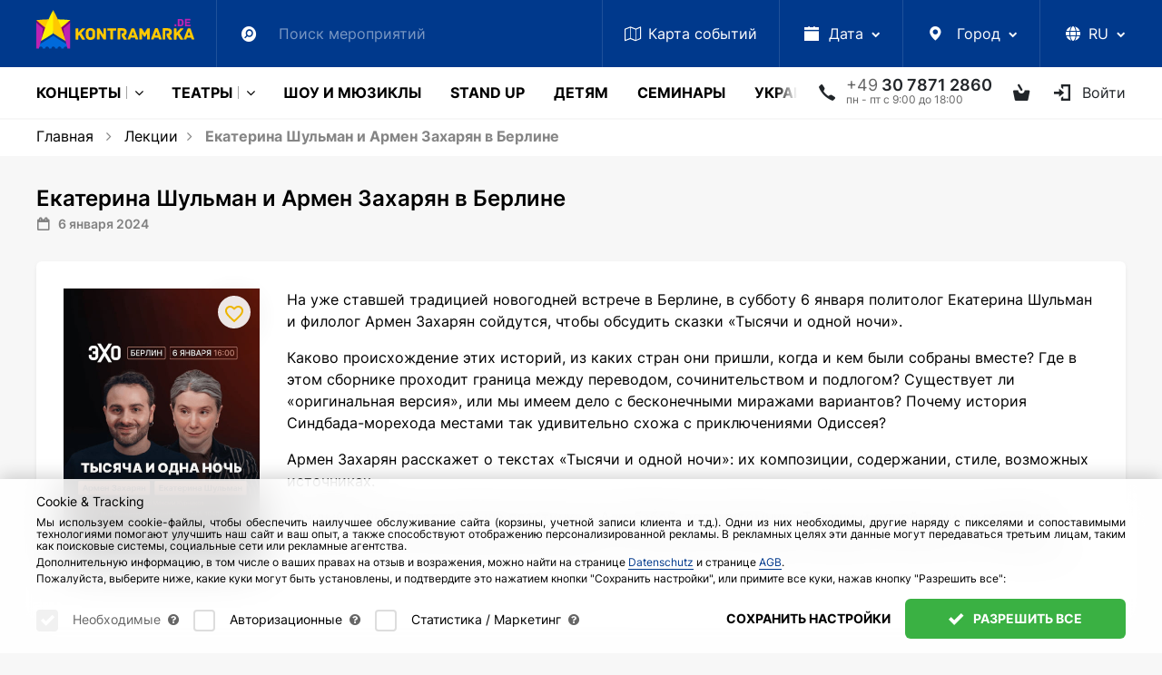

--- FILE ---
content_type: text/html; charset=UTF-8
request_url: https://www.kontramarka.de/tour/ekaterina-shulman/
body_size: 34256
content:
<!DOCTYPE html>
<html lang="ru">
<head>
    <meta http-equiv="Content-Type" content="text/html; charset=utf-8" />
<title>Екатерина Шульман и Армен Захарян в Берлине | Купить онлайн билеты на  Kontramarka.de</title>
<meta name="description" content="Заказать билеты online на встречу с Екатериноф Шульман и Арменом Захарян в Берлине по выгодной цене на сайте Kontramarka.de  ✔ Заказ билетов также по телефону ☎ +49 30 7871 2860 ✔ Бесплатная доставка билетов в виде eTicket на электронную почту, а также до" />
<meta name="keywords" content="" />
<meta property="og:locale" content="ru_DE" />
<meta property="og:title" content="Екатерина Шульман и Армен Захарян в Берлине | Купить онлайн билеты на  Kontramarka.de" />
<meta property="og:description" content="Заказать билеты online на встречу с Екатериноф Шульман и Арменом Захарян в Берлине по выгодной цене на сайте Kontramarka.de  ✔ Заказ билетов также по телефону ☎ +49 30 7871 2860 ✔ Бесплатная доставка билетов в виде eTicket на электронную почту, а также до" />
<meta property="og:url" content="https://www.kontramarka.de/tour/ekaterina-shulman/" />
<meta property="og:image" content="https://www.kontramarka.de/upload/img/shulman-zacharyan1-1.jpg" />
<meta name="robots" content="noindex, follow" />
<link rel="canonical" href="https://www.kontramarka.de/tour/ekaterina-shulman/" />

<link rel="alternate" href="https://www.kontramarka.de/tour/ekaterina-shulman/" hreflang="ru" />
<link rel="alternate" href="https://www.kontramarka.de/de/tour/ekaterina-shulman/" hreflang="de"/>
<link rel="alternate" href="https://www.kontramarka.de/en/tour/ekaterina-shulman/" hreflang="en"/>
<link rel="alternate" href="https://www.kontramarka.de/ua/tour/ekaterina-shulman/" hreflang="ua"/>
<link rel="alternate" href="https://www.kontramarka.de/tour/ekaterina-shulman/" hreflang="x-default" />

    <meta name="viewport" content="width=device-width, initial-scale=1, shrink-to-fit=no">
    <link rel="shortcut icon" href="/favicon/favicon.ico"/>

    <link href="/templates/kontramarka/fonts/source-sans-pro/SourceSansPro-Regular.otf" rel="application/font-sfnt" media="all"/>
    <link href="/templates/kontramarka/fonts/source-sans-pro/SourceSansPro-Semibold.otf" rel="application/font-sfnt" media="all"/>
    <link href="/templates/kontramarka/fonts/source-sans-pro/SourceSansPro-Bold.otf" rel="application/font-sfnt" media="all"/>
    <link href="/templates/kontramarka/fonts/source-sans-pro/SourceSansPro-Light.otf" rel="application/font-sfnt" media="all"/>
    <link href="/templates/kontramarka/fonts/font-awesome/fontawesome-webfont.woff2" rel="application/octet-stream" media="all"/>
    <link href="/templates/kontramarka/fonts/kontramarka-icons/kontramarka-icons.woff2" rel="application/octet-stream" media="all"/>

    <link href="/templates/kontramarka/css/kontramarka-theme.css?v=000263" rel="stylesheet" media="all"/>
    <style>
        body { min-height: 100% !important; }
    </style>

    
    <script>
        var dataLayer = dataLayer || [];
        dataLayer.push({
            'email': ''
        });
    </script>

    <!-- COOKIES -->
    <script src="/templates/kontramarka/js/cookie-scopes.js?v=000263"></script>
    <script src="/templates/kontramarka/js/cookie-functions.js?v=000263"></script>
    <script>
        let cookieConsent = undefined;
        let cookieConsentConfig = undefined;
        let lsCookieConsentConfig = localStorage.getItem('cookieConsent');
        if (lsCookieConsentConfig && typeof lsCookieConsentConfig == 'string') {
            cookieConsentConfig = JSON.parse(lsCookieConsentConfig);
            if (lsCookieConsentConfig.essential) {
                localStorage.removeItem('cookieConsent');
                lsCookieConsentConfig = null;
            } else {
                cookieConsent = getCookie('cookieConsent');
            }
        } else deleteCookie('cookieConsent');

        function gtag () { dataLayer.push(arguments) }
        gtag('consent', 'default', getGoogleCookieConsent())
    </script>

    

    <!-- Google Tag Manager -->
    <script>
        (function some(w,d,s,l,i){
            w[l] = w[l] || [];
            w[l].push({
                'gtm.start': new Date().getTime(),
                event:'gtm.js'
            });
            var f = d.getElementsByTagName(s)[0],
                j = d.createElement(s),
                dl = l != 'dataLayer'?'&l='+l:'';
            j.async = true;
            j.src = '//www.googletagmanager.com/gtm.js?id='+i+dl;
            if (cookieConsent && cookieConsentConfig.preferences[getScopeByService('gtm')]) f.parentNode.insertBefore(j,f);
        })(window,document,'script','dataLayer','GTM-WNPFSV');
    </script>
    <!-- End Google Tag Manager -->

    



<!-- Meta Pixel Code -->
<script>
    /* Promise.allSettled polyfill for fbevents.js */
    // console.log('typeof Promise.allSettled: ', typeof Promise.allSettled)
    if (!Promise.allSettled) {
        Promise.allSettled = (promises) => Promise.all(
            promises.map(p => Promise.resolve(p).then(
                value => ({ status: 'fulfilled', value }),
                reason => ({ status: 'rejected', reason })
            ))
        );
    }
    // console.log('Polyfill applied, typeof Promise.allSettled: ', typeof Promise.allSettled)

    !function(f,b,e,v,n,t,s){
        if (f.fbq) return;
        n = f.fbq = function(){ n.callMethod?n.callMethod.apply(n,arguments):n.queue.push(arguments) };
        if (!f._fbq) f._fbq = n;
        n.push=n;
        n.loaded=!0;
        n.version='2.0';
        n.queue=[];
        t=b.createElement(e);
        t.async=!0;
        t.src=v;

        /* insert if cookies enabled */
        if (cookieConsent && cookieConsentConfig.preferences[getScopeByService('gtm')]) {
            s = b.getElementsByTagName(e)[0];
            s.parentNode.insertBefore(t, s)
        }
    }(window, document,'script', 'https://connect.facebook.net/en_US/fbevents.js');

    try {
        if (fbq) {
            fbq('init', '936383839875135');
            fbq('track', 'ViewContent', {
                content_ids: ['123'], // 'REQUIRED': array of product IDs
                content_type: 'product', // RECOMMENDED: Either product or product_group based on the content_ids or contents being passed.
            });
        }
    } catch (e) {
        console.error('HANDLED error: ', e)
    }

    const utmUserHash = ''
    const userID = ''
    const fbDataStr = '{"event":{"source_url":"\/tour\/ekaterina-shulman\/"},"custom":[],"user":[],"order":[],"action":"PageView"}'
    window.fbData = fbDataStr ? JSON.parse(fbDataStr) : null
</script>

<!-- End Meta Pixel Code -->

    
    
    <!-- Hotjar Tracking Code for www.kontramarka.de -->
    <script>
        (function(h,o,t,j,a,r){
            h.hj=h.hj||function(){(h.hj.q=h.hj.q||[]).push(arguments)};
            h._hjSettings={hjid:1295482,hjsv:6};
            a=o.getElementsByTagName('head')[0];
            r=o.createElement('script');r.async=1;
            r.src=t+h._hjSettings.hjid+j+h._hjSettings.hjsv;
            if (cookieConsent && cookieConsentConfig.preferences[getScopeByService('hotjar')]) a.appendChild(r);
        })(window,document,'https://static.hotjar.com/c/hotjar-','.js?sv=');
    </script>

    <link rel="apple-touch-icon" sizes="180x180" href="/favicon/apple-touch-icon.png?v=xQzja549xG">
    <link rel="icon" type="image/png" sizes="32x32" href="/favicon/favicon-32x32.png?v=xQzja549xG">
    <link rel="icon" type="image/png" sizes="16x16" href="/favicon/favicon-16x16.png?v=xQzja549xG">
    <link rel="manifest" href="/favicon/site.webmanifest?v=xQzja549xG">
    <link rel="mask-icon" href="/favicon/safari-pinned-tab.svg?v=xQzja549xG" color="#00398c">
    <link rel="shortcut icon" href="/favicon/favicon.ico?v=xQzja549xG">
    <meta name="msapplication-TileColor" content="#00398c">
    <meta name="msapplication-config" content="/favicon/browserconfig.xml?v=xQzja549xG">
    <meta name="theme-color" content="#ffffff">

    <meta name="google-site-verification" content="Gv6qhol0CgtFHOLw74WcQvR3dzc6-ug17DktmrMUpUo" />
    <meta name='yandex-verification' content='536d9e6f0535b0f7' />
    <meta name='wmail-verification' content='db54356ab47c329c702480e46f3f56ec' />
    <meta name="msvalidate.01" content="F254A6DCF90FE13A38ADC4C71196E7A7" />

</head>

<body class="">

    <!-- Google Tag Manager (noscript) -->
    <noscript>
        <iframe src="https://www.googletagmanager.com/ns.html?id=GTM-WNPFSV"height="0" width="0" style="display:none;visibility:hidden"></iframe>
    </noscript>
    <!-- End Google Tag Manager (noscript) -->

    <div class="curtain">
        <div class="curtain-info">
            <div class="spinner spinner-square-clockwise">
                <div></div>
                <div></div>
                <div></div>
                <div></div>
                <div></div>
                <div></div>
                <div></div>
                <div></div>
            </div>
            <p class="mt-3">Выполняется загрузка.<br>Пожалуйста, подождите.</p>
        </div>
    </div>
    <div id="loading-layer" style="display:none"></div>
<script type="text/javascript">
<!--
var root                = '/';
var group               = 9;
var skin                = 'kontramarka';
var smartphone_detect   = 0;
var curlang             = 'ru';
var lang_prefix         = ''
//-->
</script>
    <script src="/templates/kontramarka/js/lang_ru.js?v=000263"></script>
    <script src="/router/classes/js/jquery.min.js"></script>
    <script>
        jQuery.event.special.touchstart = {
            setup: function( _, ns, handle ) {
                this.addEventListener("touchstart", handle, { passive: !ns.includes("noPreventDefault") });
            }
        };
        jQuery.event.special.touchmove = {
            setup: function( _, ns, handle ) {
                this.addEventListener("touchmove", handle, { passive: !ns.includes("noPreventDefault") });
            }
        };
        jQuery.event.special.wheel = {
            setup: function( _, ns, handle ){
                this.addEventListener("wheel", handle, { passive: true });
            }
        };
        jQuery.event.special.mousewheel = {
            setup: function( _, ns, handle ){
                this.addEventListener("mousewheel", handle, { passive: true });
            }
        };
        jQuery.event.special.scroll = {
            setup: function( _, ns, handle ){
                this.addEventListener("scroll", handle, { passive: true });
            }
        };
    </script>
    
    <header class="">
        
        
<section id="topMenu" class="bg-secondary" style="z-index: 300;">
    <div class="container">
        <nav class="navbar">
            <a class="navbar-brand" href="/"></a>
            <div class="navbar-nav extensible" id="navbar">
                <ul class="extensible__items-list">
                    <li class="nav-item extensible__item search">
                        <a class="nav-link extensible__item-link extensible__item-toggler">
                            <i class="icon-search"></i>
                        </a>
                        <div class="extensible__item--input">
                            <!-- Поиск движком по mySql-->
<form method="get" id="search" action="/search-result/" autocomplete="off">
    <input name="q" type="text" placeholder="Поиск мероприятий">
    <button type="submit" hidden>Search</button>
</form>
<div id="result-fast-search" class="search-dropdown dropdown-menu"></div>
<script>
    var start_search = false;
    $(function(){
        $("input[name=q]").on("keydown", function(e){
            if (e.keyCode === 9) {
                e.preventDefault()
                e.stopPropagation()
                $('.extensible__items-list .close').trigger('click')
                setTimeout(() => {
                    $('.nav-item.extensible__item.search + .nav-item.extensible__item [tabindex]')[0].focus()
                }, 100)
                return
            }
        })
        $("input[name=q]").on("keyup", function(e){
            var str = $(this).val();
            if(str.length>=3 && !start_search){
                start_search = true;
                $.post(ajax_url+'search.php', {action:'fast_search', query:str, lang: curlang}, function(res){

                    if(res.success){
                        $("#result-fast-search").html(res.content).fadeIn("fast");
                        setTimeout(function(){start_search = false;},100);
                    }
                })
            } else $("#result-fast-search").fadeOut("slow");
        });
        $("body").on("click", function(e){
            var t = e.target;
            if(t != $("#result-fast-search")[0] && !$(t).closest("#result-fast-search").length && t != $("input[name=q]")[0]){
                $("#result-fast-search").fadeOut("slow");
            }
        })
        $("#result-fast-search").on("click", function(e){
            e.stopPropagation();
            $("input[name=q]").focus();
        })

        $("input[name=q]").on("focus", function(){
            var str = $(this).val();
            if(str.length>=3) $("#result-fast-search").fadeIn("fast");
        })
        $("input[name=q]").on("blur", function(){
            //$("#result-fast-search").fadeOut("slow");
        })
    })
</script>
                            
                        </div>
                    </li>
                    <li class="nav-item extensible__item">
                        <a class="nav-link extensible__item-link" href="/eventsmap/" tabindex="0">
                            <i class="fa fa-map-o"></i><span class="d-none d-md-inline">Карта <span class="d-none d-lg-inline">событий</span></span>
                        </a>
                    </li>
                    <li class="nav-item extensible__item dropdown date">
                        <a class="nav-link dropdown-toggle extensible__item-link extensible__item-toggler" id="mainMenuDate" data-toggle="dropdown" aria-haspopup="true" aria-expanded="false" tabindex="0">
                            <i class="icon-calendar"></i><span class="d-none d-md-inline">Дата</span>
                        </a>
                        <div class="dropdown-menu fixed-width" aria-labelledby="mainMenuDate">
                            <div id="calendar" class="calendar">
        <div class="title">
            <a class="prev" onclick="listMonth('2025-12', 'ru');" title="Предыдущий месяц"></a>
            <a class="month" href="/2026-january/">Январь 2026</a>
            <a class="next" onclick="listMonth('2026-02', 'ru');" title="Следующий месяц"></a>
        </div>
        <div class="divider"></div>
        <div class="dates">
            <table class="dates_num" cellpadding="0" cellspacing="0" align="center">
                <thead>
                    <tr class="week">
                        <th>Пн</th>
                        <th>Вт</th>
                        <th>Ср</th>
                        <th>Чт</th>
                        <th>Пт</th>
                        <th>Сб</th>
                        <th>Вс</th>
                    </tr>
                </thead><tr>
<td align="center" class='tdb'><span>&nbsp;</span></td>
<td align="center" class='tdb'><span>&nbsp;</span></td>
<td align="center" class='tdb'><span>&nbsp;</span></td>
<td align="center"><span>1</span></td>
<td align="center"><span>2</span></td>
<td align="center"><span>3</span></td>
<td align="center"><span>4</span></td>
 </tr>
<tr>
<td align="center"><span>5</span></td>
<td align="center"><span>6</span></td>
<td align="center"><span>7</span></td>
<td align="center"><span>8</span></td>
<td align="center"><span>9</span></td>
<td align="center"><span>10</span></td>
<td align="center"><span>11</span></td>
 </tr>
<tr>
<td align="center"><span>12</span></td>
<td align="center"><span>13</span></td>
<td align="center"><span>14</span></td>
<td align="center"><span>15</span></td>
<td align="center"><span>16</span></td>
<td align="center"><span>17</span></td>
<td align="center"><span>18</span></td>
 </tr>
<tr>
<td align="center"><span>19</span></td>
<td align="center"><a href="/date/2026-01-20/">20</a></td>
<td align="center"><a href="/date/2026-01-21/">21</a></td>
<td align="center"><a href="/date/2026-01-22/">22</a></td>
<td align="center"><a href="/date/2026-01-23/">23</a></td>
<td align="center"><a href="/date/2026-01-24/">24</a></td>
<td align="center"><a href="/date/2026-01-25/">25</a></td>
 </tr>
<tr>
<td align="center"><a href="/date/2026-01-26/">26</a></td>
<td align="center"><a href="/date/2026-01-27/">27</a></td>
<td align="center"><a href="/date/2026-01-28/">28</a></td>
<td align="center"><a href="/date/2026-01-29/">29</a></td>
<td align="center"><a href="/date/2026-01-30/">30</a></td>
<td align="center"><a href="/date/2026-01-31/">31</a></td>
<td align="center" class='tdb'><span>&nbsp;</span></td>
 </tr>
</table></div></div>
                        </div>
                    </li>
                    <li class="nav-item extensible__item dropdown city">
                        <a class="nav-link dropdown-toggle extensible__item-link extensible__item-toggler" id="mainMenuCity" data-toggle="dropdown" aria-haspopup="true" aria-expanded="false" tabindex="0">
                            <i class="icon-map-marker"></i>
                            <span class="d-none d-md-inline">Город</span>
                        </a>
                        <div class="dropdown-menu fixed-width autocomplete" aria-labelledby="mainMenuCity">
                            <div class="list-search">
                                <i class="fa fa-search"></i>
                                <input type="text" data-autocomplete="cities" placeholder="Искать город">
                            </div>
                            <ul class="autocomplete-results"><li><a href="/city/aachen/">Aachen</a></li><li><a href="/city/aarhus/">Aarhus</a></li><li><a href="/city/alicante/">Alicante</a></li><li><a href="/city/amsterdam/">Amsterdam</a></li><li><a href="/city/antwerpen/">Antwerpen</a></li><li><a href="/city/aschaffenburg/">Aschaffenburg</a></li><li><a href="/city/aurich/">Aurich</a></li><li><a href="/city/bad-homburg/">Bad Homburg</a></li><li><a href="/city/bad-kissingen/">Bad Kissingen</a></li><li><a href="/city/bad-nauheim/">Bad Nauheim</a></li><li><a href="/city/baden-baden/">Baden-Baden</a></li><li><a href="/city/barcelona/">Barcelona</a></li><li><a href="/city/basel/">Basel</a></li><li><a href="/city/berlin/">Berlin</a></li><li><a href="/city/bern/">Bern</a></li><li><a href="/city/bilbao/">Bilbao</a></li><li><a href="/city/bologna/">Bologna</a></li><li><a href="/city/bonn/">Bonn</a></li><li><a href="/city/bratislava/">Bratislava</a></li><li><a href="/city/bremen/">Bremen</a></li><li><a href="/city/brno/">Brno</a></li><li><a href="/city/brussels/">Brussels</a></li><li><a href="/city/budapest/">Budapest</a></li><li><a href="/city/chemnitz/">Chemnitz</a></li><li><a href="/city/copenhagen/">Copenhagen</a></li><li><a href="/city/cottbus/">Cottbus</a></li><li><a href="/city/dornbirn/">Dornbirn</a></li><li><a href="/city/dresden/">Dresden</a></li><li><a href="/city/duisburg/">Duisburg</a></li><li><a href="/city/duesseldorf/">Düsseldorf</a></li><li><a href="/city/esch-sur-alzette-luxemburg/">Esch-sur-Alzette (Luxemburg)</a></li><li><a href="/city/eschweiler/">Eschweiler</a></li><li><a href="/city/frankfurt-am-main/">Frankfurt am Main</a></li><li><a href="/city/freiburg/">Freiburg</a></li><li><a href="/city/friedrichshafen/">Friedrichshafen</a></li><li><a href="/city/fuerth/">Fürth (Nürnberg)</a></li><li><a href="/city/garching/">Garching (München)</a></li><li><a href="/city/garmisch-partenkirchen/">Garmisch-Partenkirchen</a></li><li><a href="/city/gdansk/">Gdansk</a></li><li><a href="/city/genve/">Genève</a></li><li><a href="/city/gera/">Gera</a></li><li><a href="/city/giessen/">Gießen</a></li><li><a href="/city/graz/">Graz</a></li><li><a href="/city/guetersloh/">Gütersloh</a></li><li><a href="/city/halle-saale/">Halle (Saale)</a></li><li><a href="/city/gamburg/">Hamburg</a></li><li><a href="/city/hanau/">Hanau</a></li><li><a href="/city/hannover/">Hannover</a></li><li><a href="/city/hattingen/">Hattingen</a></li><li><a href="/city/heidenheim/">Heidenheim</a></li><li><a href="/city/heilbronn/">Heilbronn</a></li><li><a href="/city/helsinki/">Helsinki</a></li><li><a href="/city/hilden/">Hilden</a></li><li><a href="/city/hof/">Hof</a></li><li><a href="/city/horgen-zuerich/">Horgen (Zürich)</a></li><li><a href="/city/ibbenbueren/">Ibbenbüren</a></li><li><a href="/city/idar-oberstein/">Idar-Oberstein</a></li><li><a href="/city/ingolstadt/">Ingolstadt</a></li><li><a href="/city/innsbruck/">Innsbruck</a></li><li><a href="/city/karlsruhe/">Karlsruhe</a></li><li><a href="/city/katowice/">Katowice</a></li><li><a href="/city/koblenz/">Koblenz</a></li><li><a href="/city/koeln/">Köln</a></li><li><a href="/city/krakow/">Krakow</a></li><li><a href="/city/krefeld/">Krefeld</a></li><li><a href="/city/leipzig/">Leipzig</a></li><li><a href="/city/limassol/">Limassol</a></li><li><a href="/city/lisbon/">Lisbon</a></li><li><a href="/city/london/">London</a></li><li><a href="/city/luebeck/">Lübeck</a></li><li><a href="/city/ludwigsburg/">Ludwigsburg</a></li><li><a href="/city/luxemburg/">Luxemburg</a></li><li><a href="/city/madrid/">Madrid</a></li><li><a href="/city/magdeburg/">Magdeburg</a></li><li><a href="/city/malaga/">Malaga</a></li><li><a href="/city/mannheim/">Mannheim</a></li><li><a href="/city/marburg/">Marburg</a></li><li><a href="/city/marl/">Marl</a></li><li><a href="/city/milano/">Milano</a></li><li><a href="/city/moenchengladbach/">Mönchengladbach</a></li><li><a href="/city/muehlheim/">Mülheim an der Ruhr</a></li><li><a href="/city/muenchen/">München</a></li><li><a href="/city/muenster/">Münster</a></li><li><a href="/city/napoli/">Napoli</a></li><li><a href="/city/narva/">Narva</a></li><li><a href="/city/neu-ulm/">Neu Ulm</a></li><li><a href="/city/neurnberg/">Nürnberg</a></li><li><a href="/city/offenbach/">Offenbach (Frankfurt am Main)</a></li><li><a href="/city/oslo/">Oslo</a></li><li><a href="/city/paderborn/">Paderborn</a></li><li><a href="/city/paris/">Paris</a></li><li><a href="/city/pforzheim/">Pforzheim</a></li><li><a href="/city/porto/">Porto</a></li><li><a href="/city/poznan/">Poznan</a></li><li><a href="/city/praha/">Praha</a></li><li><a href="/city/puch/">Puch</a></li><li><a href="/city/reutlingen/">Reutlingen</a></li><li><a href="/city/rheine/">Rheine</a></li><li><a href="/city/ried-im-innkreis/">Ried im Innkreis</a></li><li><a href="/city/riga/">Riga</a></li><li><a href="/city/roma/">Roma</a></li><li><a href="/city/rotterdam/">Rotterdam</a></li><li><a href="/city/ruesselsheim/">Rüsselsheim (Frankfurt am Main)</a></li><li><a href="/city/saarbruecken/">Saarbrücken</a></li><li><a href="/city/siegburg/">Siegburg</a></li><li><a href="/city/sindelfingen/">Sindelfingen</a></li><li><a href="/city/sliema-malta/">Sliema (Malta)</a></li><li><a href="/city/st-poelten/">St. Pölten</a></li><li><a href="/city/stockholm/">Stockholm</a></li><li><a href="/city/straubing/">Straubing</a></li><li><a href="/city/stuttgart/">Stuttgart</a></li><li><a href="/city/suhl/">Suhl</a></li><li><a href="/city/tallinn/">Tallinn</a></li><li><a href="/city/trier/">Trier</a></li><li><a href="/city/unna/">Unna</a></li><li><a href="/city/vaduz/">Vaduz </a></li><li><a href="/city/valencia/">Valencia</a></li><li><a href="/city/vechta/">Vechta</a></li><li><a href="/city/villach/">Villach</a></li><li><a href="/city/vilnius/">Vilnius</a></li><li><a href="/city/waiblingen/">Waiblingen</a></li><li><a href="/city/warszawa/">Warszawa</a></li><li><a href="/city/weiden/">Weiden</a></li><li><a href="/city/wels-oesterreich/">Wels (Österreich)</a></li><li><a href="/city/wien/">Wien</a></li><li><a href="/city/wiesbaden/">Wiesbaden</a></li><li><a href="/city/witten/">Witten</a></li><li><a href="/city/wolfsburg/">Wolfsburg</a></li><li><a href="/city/wroclaw/">Wroclaw</a></li><li><a href="/city/wuerzburg/">Würzburg</a></li><li><a href="/city/zagreb/">Zagreb</a></li><li><a href="/city/zuerich/">Zürich</a></li><li><a href="/city/zweibruecken/">Zweibrücken</a></li><li><a href="/city/zwickau/">Zwickau</a></li></ul>
                        </div>
                    </li>
                    
                        
                    
                    <li class="nav-item extensible__item dropdown lang-select">
                        <a href="#" class="lang curr-lang nav-link dropdown-toggle extensible__item-link extensible__item-toggler" id="topMenuLangSelect" data-toggle="dropdown" aria-haspopup="true" aria-expanded="false" tabindex="0">
                            
                            <span class="d-inline-block">
                                <span class="p-1">
                                    <svg xmlns="http://www.w3.org/2000/svg" viewBox="0 0 512 512" height="16" style="margin-bottom: -2px;">
                                        <path fill="currentColor" d="M352 256C352 278.2 350.8 299.6 348.7 320H163.3C161.2 299.6 159.1 278.2 159.1 256C159.1 233.8 161.2 212.4 163.3 192H348.7C350.8 212.4 352 233.8 352 256zM503.9 192C509.2 212.5 512 233.9 512 256C512 278.1 509.2 299.5 503.9 320H380.8C382.9 299.4 384 277.1 384 256C384 234 382.9 212.6 380.8 192H503.9zM493.4 160H376.7C366.7 96.14 346.9 42.62 321.4 8.442C399.8 29.09 463.4 85.94 493.4 160zM344.3 160H167.7C173.8 123.6 183.2 91.38 194.7 65.35C205.2 41.74 216.9 24.61 228.2 13.81C239.4 3.178 248.7 0 256 0C263.3 0 272.6 3.178 283.8 13.81C295.1 24.61 306.8 41.74 317.3 65.35C328.8 91.38 338.2 123.6 344.3 160H344.3zM18.61 160C48.59 85.94 112.2 29.09 190.6 8.442C165.1 42.62 145.3 96.14 135.3 160H18.61zM131.2 192C129.1 212.6 127.1 234 127.1 256C127.1 277.1 129.1 299.4 131.2 320H8.065C2.8 299.5 0 278.1 0 256C0 233.9 2.8 212.5 8.065 192H131.2zM194.7 446.6C183.2 420.6 173.8 388.4 167.7 352H344.3C338.2 388.4 328.8 420.6 317.3 446.6C306.8 470.3 295.1 487.4 283.8 498.2C272.6 508.8 263.3 512 255.1 512C248.7 512 239.4 508.8 228.2 498.2C216.9 487.4 205.2 470.3 194.7 446.6H194.7zM190.6 503.6C112.2 482.9 48.59 426.1 18.61 352H135.3C145.3 415.9 165.1 469.4 190.6 503.6V503.6zM321.4 503.6C346.9 469.4 366.7 415.9 376.7 352H493.4C463.4 426.1 399.8 482.9 321.4 503.6V503.6z"/>
                                    </svg>
                                </span>
                                <span class="d-none d-xl-inline text-uppercase">ru</span>
                            </span>
                        </a>
                        <ul class="dropdown-menu dropdown-menu-right" aria-labelledby="topMenuLangSelect">
                            <li class="dropdown-item">
                                <a lang="de" href="javascript:void(0)" class="lang" data-lang-val="de">
                                    <span>Deutsch</span>
                                </a>
                            </li>
                            <li class="dropdown-item">
                                <a lang="en" href="javascript:void(0)" class="lang" data-lang-val="en">
                                    <span>English</span>
                                </a>
                            </li>
                            <li class="dropdown-item">
                                <a lang="ua" href="javascript:void(0)" class="lang" data-lang-val="ua">
                                    <span>Українська</span>
                                </a>
                            </li>
                            <li class="dropdown-item active">
                                <a lang="ru" href="javascript:void(0)" class="lang" data-lang-val="ru">
                                    <span>Русский</span>
                                </a>
                            </li>
                        </ul>
                    </li>
                    <li class="close">&times;</li>
                </ul>
            </div>
            <a class="navbar-close-nav d-none">&times;</a>
        </nav>
    </div>
</section>





<section id="mainMenu">
    <div class="container">
        <div class="main-menu">

             <a href="/" class="menu-item logo optional out"></a>
            

            
            <!-- first toggler -->
            <a class="menu-toggler collapsed d-lg-none mr-auto" data-toggle="collapse" href="#mainMenuCategories" aria-expanded="false" aria-controls="mainMenuCategories">
                <span class="d-none d-sm-inline">Меню</span>
            </a>

            <div class="menu-item optional out dropdown reference date ml-4">
                <a id="mainMenuDate" data-toggle="dropdown" data-flip="false">
                    <i class="icon-calendar"></i><span class="d-none d-xl-inline">Дата</span>
                </a>
                <div class="dropdown-menu fixed-width" aria-labelledby="mainMenuDate">
                    <div id="mainMenuCalendar" class="calendar">
        <div class="title">
            <a class="prev" onclick="listMonth('2025-12', 'ru');" title="Предыдущий месяц"></a>
            <a class="month" href="/2026-january/">Январь 2026</a>
            <a class="next" onclick="listMonth('2026-02', 'ru');" title="Следующий месяц"></a>
        </div>
        <div class="divider"></div>
        <div class="dates">
            <table class="dates_num" cellpadding="0" cellspacing="0" align="center">
                <thead>
                    <tr class="week">
                        <th>Пн</th>
                        <th>Вт</th>
                        <th>Ср</th>
                        <th>Чт</th>
                        <th>Пт</th>
                        <th>Сб</th>
                        <th>Вс</th>
                    </tr>
                </thead><tr>
<td align="center" class='tdb'><span>&nbsp;</span></td>
<td align="center" class='tdb'><span>&nbsp;</span></td>
<td align="center" class='tdb'><span>&nbsp;</span></td>
<td align="center"><span>1</span></td>
<td align="center"><span>2</span></td>
<td align="center"><span>3</span></td>
<td align="center"><span>4</span></td>
 </tr>
<tr>
<td align="center"><span>5</span></td>
<td align="center"><span>6</span></td>
<td align="center"><span>7</span></td>
<td align="center"><span>8</span></td>
<td align="center"><span>9</span></td>
<td align="center"><span>10</span></td>
<td align="center"><span>11</span></td>
 </tr>
<tr>
<td align="center"><span>12</span></td>
<td align="center"><span>13</span></td>
<td align="center"><span>14</span></td>
<td align="center"><span>15</span></td>
<td align="center"><span>16</span></td>
<td align="center"><span>17</span></td>
<td align="center"><span>18</span></td>
 </tr>
<tr>
<td align="center"><span>19</span></td>
<td align="center"><a href="/date/2026-01-20/">20</a></td>
<td align="center"><a href="/date/2026-01-21/">21</a></td>
<td align="center"><a href="/date/2026-01-22/">22</a></td>
<td align="center"><a href="/date/2026-01-23/">23</a></td>
<td align="center"><a href="/date/2026-01-24/">24</a></td>
<td align="center"><a href="/date/2026-01-25/">25</a></td>
 </tr>
<tr>
<td align="center"><a href="/date/2026-01-26/">26</a></td>
<td align="center"><a href="/date/2026-01-27/">27</a></td>
<td align="center"><a href="/date/2026-01-28/">28</a></td>
<td align="center"><a href="/date/2026-01-29/">29</a></td>
<td align="center"><a href="/date/2026-01-30/">30</a></td>
<td align="center"><a href="/date/2026-01-31/">31</a></td>
<td align="center" class='tdb'><span>&nbsp;</span></td>
 </tr>
</table></div></div>
                </div>
            </div>
            <div class="menu-item optional out dropdown reference city">
                <a id="mainMenuCity" data-toggle="dropdown" data-flip="false">
                    <i class="icon-map-marker"></i>
                    <span class="d-none d-xl-inline">Город</span>
                </a>
                <div class="dropdown-menu fixed-width autocomplete" aria-labelledby="mainMenuCity">
                    <div class="dd-menu-header list-search">
                        <i class="icon-search"></i>
                        <input type="text" data-autocomplete="cities" placeholder="Искать город">
                    </div>
                    <ul class="dd-menu-body autocomplete-results"><li><a href="/city/aachen/">Aachen</a></li><li><a href="/city/aarhus/">Aarhus</a></li><li><a href="/city/alicante/">Alicante</a></li><li><a href="/city/amsterdam/">Amsterdam</a></li><li><a href="/city/antwerpen/">Antwerpen</a></li><li><a href="/city/aschaffenburg/">Aschaffenburg</a></li><li><a href="/city/aurich/">Aurich</a></li><li><a href="/city/bad-homburg/">Bad Homburg</a></li><li><a href="/city/bad-kissingen/">Bad Kissingen</a></li><li><a href="/city/bad-nauheim/">Bad Nauheim</a></li><li><a href="/city/baden-baden/">Baden-Baden</a></li><li><a href="/city/barcelona/">Barcelona</a></li><li><a href="/city/basel/">Basel</a></li><li><a href="/city/berlin/">Berlin</a></li><li><a href="/city/bern/">Bern</a></li><li><a href="/city/bilbao/">Bilbao</a></li><li><a href="/city/bologna/">Bologna</a></li><li><a href="/city/bonn/">Bonn</a></li><li><a href="/city/bratislava/">Bratislava</a></li><li><a href="/city/bremen/">Bremen</a></li><li><a href="/city/brno/">Brno</a></li><li><a href="/city/brussels/">Brussels</a></li><li><a href="/city/budapest/">Budapest</a></li><li><a href="/city/chemnitz/">Chemnitz</a></li><li><a href="/city/copenhagen/">Copenhagen</a></li><li><a href="/city/cottbus/">Cottbus</a></li><li><a href="/city/dornbirn/">Dornbirn</a></li><li><a href="/city/dresden/">Dresden</a></li><li><a href="/city/duisburg/">Duisburg</a></li><li><a href="/city/duesseldorf/">Düsseldorf</a></li><li><a href="/city/esch-sur-alzette-luxemburg/">Esch-sur-Alzette (Luxemburg)</a></li><li><a href="/city/eschweiler/">Eschweiler</a></li><li><a href="/city/frankfurt-am-main/">Frankfurt am Main</a></li><li><a href="/city/freiburg/">Freiburg</a></li><li><a href="/city/friedrichshafen/">Friedrichshafen</a></li><li><a href="/city/fuerth/">Fürth (Nürnberg)</a></li><li><a href="/city/garching/">Garching (München)</a></li><li><a href="/city/garmisch-partenkirchen/">Garmisch-Partenkirchen</a></li><li><a href="/city/gdansk/">Gdansk</a></li><li><a href="/city/genve/">Genève</a></li><li><a href="/city/gera/">Gera</a></li><li><a href="/city/giessen/">Gießen</a></li><li><a href="/city/graz/">Graz</a></li><li><a href="/city/guetersloh/">Gütersloh</a></li><li><a href="/city/halle-saale/">Halle (Saale)</a></li><li><a href="/city/gamburg/">Hamburg</a></li><li><a href="/city/hanau/">Hanau</a></li><li><a href="/city/hannover/">Hannover</a></li><li><a href="/city/hattingen/">Hattingen</a></li><li><a href="/city/heidenheim/">Heidenheim</a></li><li><a href="/city/heilbronn/">Heilbronn</a></li><li><a href="/city/helsinki/">Helsinki</a></li><li><a href="/city/hilden/">Hilden</a></li><li><a href="/city/hof/">Hof</a></li><li><a href="/city/horgen-zuerich/">Horgen (Zürich)</a></li><li><a href="/city/ibbenbueren/">Ibbenbüren</a></li><li><a href="/city/idar-oberstein/">Idar-Oberstein</a></li><li><a href="/city/ingolstadt/">Ingolstadt</a></li><li><a href="/city/innsbruck/">Innsbruck</a></li><li><a href="/city/karlsruhe/">Karlsruhe</a></li><li><a href="/city/katowice/">Katowice</a></li><li><a href="/city/koblenz/">Koblenz</a></li><li><a href="/city/koeln/">Köln</a></li><li><a href="/city/krakow/">Krakow</a></li><li><a href="/city/krefeld/">Krefeld</a></li><li><a href="/city/leipzig/">Leipzig</a></li><li><a href="/city/limassol/">Limassol</a></li><li><a href="/city/lisbon/">Lisbon</a></li><li><a href="/city/london/">London</a></li><li><a href="/city/luebeck/">Lübeck</a></li><li><a href="/city/ludwigsburg/">Ludwigsburg</a></li><li><a href="/city/luxemburg/">Luxemburg</a></li><li><a href="/city/madrid/">Madrid</a></li><li><a href="/city/magdeburg/">Magdeburg</a></li><li><a href="/city/malaga/">Malaga</a></li><li><a href="/city/mannheim/">Mannheim</a></li><li><a href="/city/marburg/">Marburg</a></li><li><a href="/city/marl/">Marl</a></li><li><a href="/city/milano/">Milano</a></li><li><a href="/city/moenchengladbach/">Mönchengladbach</a></li><li><a href="/city/muehlheim/">Mülheim an der Ruhr</a></li><li><a href="/city/muenchen/">München</a></li><li><a href="/city/muenster/">Münster</a></li><li><a href="/city/napoli/">Napoli</a></li><li><a href="/city/narva/">Narva</a></li><li><a href="/city/neu-ulm/">Neu Ulm</a></li><li><a href="/city/neurnberg/">Nürnberg</a></li><li><a href="/city/offenbach/">Offenbach (Frankfurt am Main)</a></li><li><a href="/city/oslo/">Oslo</a></li><li><a href="/city/paderborn/">Paderborn</a></li><li><a href="/city/paris/">Paris</a></li><li><a href="/city/pforzheim/">Pforzheim</a></li><li><a href="/city/porto/">Porto</a></li><li><a href="/city/poznan/">Poznan</a></li><li><a href="/city/praha/">Praha</a></li><li><a href="/city/puch/">Puch</a></li><li><a href="/city/reutlingen/">Reutlingen</a></li><li><a href="/city/rheine/">Rheine</a></li><li><a href="/city/ried-im-innkreis/">Ried im Innkreis</a></li><li><a href="/city/riga/">Riga</a></li><li><a href="/city/roma/">Roma</a></li><li><a href="/city/rotterdam/">Rotterdam</a></li><li><a href="/city/ruesselsheim/">Rüsselsheim (Frankfurt am Main)</a></li><li><a href="/city/saarbruecken/">Saarbrücken</a></li><li><a href="/city/siegburg/">Siegburg</a></li><li><a href="/city/sindelfingen/">Sindelfingen</a></li><li><a href="/city/sliema-malta/">Sliema (Malta)</a></li><li><a href="/city/st-poelten/">St. Pölten</a></li><li><a href="/city/stockholm/">Stockholm</a></li><li><a href="/city/straubing/">Straubing</a></li><li><a href="/city/stuttgart/">Stuttgart</a></li><li><a href="/city/suhl/">Suhl</a></li><li><a href="/city/tallinn/">Tallinn</a></li><li><a href="/city/trier/">Trier</a></li><li><a href="/city/unna/">Unna</a></li><li><a href="/city/vaduz/">Vaduz </a></li><li><a href="/city/valencia/">Valencia</a></li><li><a href="/city/vechta/">Vechta</a></li><li><a href="/city/villach/">Villach</a></li><li><a href="/city/vilnius/">Vilnius</a></li><li><a href="/city/waiblingen/">Waiblingen</a></li><li><a href="/city/warszawa/">Warszawa</a></li><li><a href="/city/weiden/">Weiden</a></li><li><a href="/city/wels-oesterreich/">Wels (Österreich)</a></li><li><a href="/city/wien/">Wien</a></li><li><a href="/city/wiesbaden/">Wiesbaden</a></li><li><a href="/city/witten/">Witten</a></li><li><a href="/city/wolfsburg/">Wolfsburg</a></li><li><a href="/city/wroclaw/">Wroclaw</a></li><li><a href="/city/wuerzburg/">Würzburg</a></li><li><a href="/city/zagreb/">Zagreb</a></li><li><a href="/city/zuerich/">Zürich</a></li><li><a href="/city/zweibruecken/">Zweibrücken</a></li><li><a href="/city/zwickau/">Zwickau</a></li></ul>
                </div>
            </div>
            

            <a href="tel:+493078712860" class="phone menu-item d-flex align-items-center p-0">
            <span class="icon-phone"></span>
            <div class="d-none d-lg-inline-block ml-2">
                <span class="number"><span class="code text-muted">+49</span>  30 7871 2860</span>
                <div class="time text-muted">пн - пт с 9:00 до 18:00</div>
            </div>
          </a>

            
            <a href="/order/cart/" class="menu-item cart">
                <span class="cart-outer">
                    <i class="icon-basket"></i>
                    <!--<span class="d-none d-md-inline">Корзина</span>-->
                    
                </span>
            </a>
            

            <!-- Профиль и авторизация -->
            

            
            <a  href="javascript:void(0)" class="menu-item login" data-toggle="modal" data-target="#loginModal">
                <i class="icon-sign-in"></i>
                <span  class="nav-item-text d-none d-md-inline">Войти</span>
            </a>
            

            
            <!-- categories list -->
            <div class="menu-wrapper draggable-lg-up">
                <div class="drag-fog left d-none d-lg-block"></div>
                <div class="drag-item menu-body collapse" id="mainMenuCategories">
                    <ul class="categories">
                        <li class="nav-item d-lg-none">
                            <a class="nav-link" href="/" title="Главная">
                                <i class="icon-brand-logo colored"></i>Главная
                            </a>
                        </li>
                        <li id="2" class="nav-item dropdown reference 1"><a class="nav-link" href="/koncerti/" title="Концерты">Концерты</a><a class="arrow"><i class="fa fa-angle-down"></i></a>
                                     <ul class="sub-categories dropdown-menu" aria-labelledby="2"><li class="dropdown-item"><a class="nav-link" href="/koncerti/rok/" title="Рок-Концерты">Рок-Концерты</a></li><li class="dropdown-item"><a class="nav-link" href="/koncerti/mirovye-zvezdy/" title="Концерты мировых звезд в Европе">Концерты мировых звезд в Европе</a></li><li class="dropdown-item"><a class="nav-link" href="/koncerti/classic/" title="Классические концерты">Классические концерты</a></li></ul></li><li id="1" class="nav-item dropdown reference 1"><a class="nav-link" href="/teatri/" title="Театры">Театры</a><a class="arrow"><i class="fa fa-angle-down"></i></a>
                                     <ul class="sub-categories dropdown-menu" aria-labelledby="1"><li class="dropdown-item"><a class="nav-link" href="/teatri/balet/" title="Балет в Германии">Балет в Германии</a></li><li class="dropdown-item"><a class="nav-link" href="/teatri/spektakl/" title="Спектакли в Германии">Спектакли в Германии</a></li></ul></li><li id="4" class="nav-item"><a class="nav-link" href="/shou-i-muzikli/" title="Шоу и мюзиклы">Шоу и мюзиклы</a></li><li id="31" class="nav-item"><a class="nav-link" href="/stand-up/" title="Stand Up">Stand Up</a></li><li id="3" class="nav-item"><a class="nav-link" href="/detyam/" title="Детям">Детям</a></li><li id="14" class="nav-item"><a class="nav-link" href="/seminar/" title="Cеминары">Cеминары</a></li><li id="30" class="nav-item"><a class="nav-link" href="/ukrainian-artists/" title="Украинские артисты">Украинские артисты</a></li><li id="9" class="nav-item"><a class="nav-link" href="/other/" title="Другое">Другое</a></li><li id="32" class="nav-item"><a class="nav-link" href="/poetry-events/" title="Творческие встречи">Творческие встречи</a></li>
                    </ul>
                </div>
                <div class="drag-fog right d-none d-lg-block mr-auto"></div>
            </div>
            
        </div>
    </div>
    <div class="loader"></div>
    <canvas id="confetti"></canvas>
</section>
    </header>

    <main>
        
        <section class="breadcrumbs">
    <div class="container">
        <div>
            <span><a href="/">Главная</a></span>
            <i class="fa fa-angle-right"></i>
            <span><a href="/lekcii/" rel="v:url" property="v:title">Лекции</a></span><i class="fa fa-angle-right"></i> Екатерина Шульман и Армен Захарян в Берлине
        </div>
    </div>
</section>

<section class="page-block">
    <div class="container">
        <div class="page-title tour__title d-xl-flex">
            <h1 class="mr-auto mb-3 mb-xl-0">
                <span class="d-block">Екатерина Шульман и Армен Захарян в Берлине</span>
                <span class="d-block undertitle">6 января 2024</span>
            </h1>
            <div class="addthis_inline_share_toolbox tour__social-buttons ml-xl-3 mt-2" id="tourSocials"></div>
        </div>
        <div class="box tour collapsed">
            <div class="box-body tour__body">
                <div class="tour__wrapper">
                    <div class="tour__pic">
                        <div class="a4 preloading">
                            <img src="/upload/img/shulman-zacharyan1-1.jpg" alt="Екатерина Шульман и Армен Захарян в Берлине" title="Екатерина Шульман и Армен Захарян в Берлине"/>
                        </div>
                        <a class="btn btn-white btn-round fav-plus favorites"
                id="fav-id-1154"
                href="javascript:void(0)"
                onclick="doFavorites(1154, 'plus'); return false;"
                data-toggle="tooltip"
                title="Добавить в свои закладки на сайте"
            >
                <svg width="24" height="24" viewBox="0 0 24 24" fill="none" xmlns="http://www.w3.org/2000/svg">
<path d="M16.5 3C14.76 3 13.09 3.81 12 5.09C10.91 3.81 9.24 3 7.5 3C4.42 3 2 5.42 2 8.5C2 12.28 5.4 15.36 10.55 20.04L12 21.35L13.45 20.03C18.6 15.36 22 12.28 22 8.5C22 5.42 19.58 3 16.5 3ZM12.1 18.55L12 18.65L11.9 18.55C7.14 14.24 4 11.39 4 8.5C4 6.5 5.5 5 7.5 5C9.04 5 10.54 5.99 11.07 7.36H12.94C13.46 5.99 14.96 5 16.5 5C18.5 5 20 6.5 20 8.5C20 11.39 16.86 14.24 12.1 18.55Z" fill="currentColor"/>
</svg>
<span class="d-none">Добавить в избранное</span>
            </a>
                    </div>
                    <div class="tour__desc">
                        
                        
                        
                        
                        
                        
<p>На уже ставшей традицией новогодней встрече в Берлине, в субботу 6 января политолог Екатерина Шульман и филолог Армен Захарян сойдутся, чтобы обсудить сказки «Тысячи и одной ночи».</p>
<p>Каково происхождение этих историй, из каких стран они пришли, когда и кем были собраны вместе? Где в этом сборнике проходит граница между переводом, сочинительством и подлогом? Существует ли «оригинальная версия», или мы имеем дело с бесконечными миражами вариантов? Почему история Синдбада-морехода местами так удивительно схожа с приключениями Одиссея?</p>
<p>Армен Захарян расскажет о текстах «Тысячи и одной ночи»: их композиции, содержании, стиле, возможных источниках. </p>
<p>Каждый, в чьем детстве была пластинка с Али-бабой, восьмитомник «Тысячи и одной ночи» в переводе Михаила Салье или диснеевский Аладдин, кто слышал про счастливого царя, до которого что-то дошло, и прекращение дозволенных речей, догадывается, что сказки «Тысячи и одной ночи» глубоко интегрированы в нашу культуру. А как это произошло? Когда и какими путями Европа восприняла и заимствовала, переосмыслила и перепридумала эти истории из арабского мира? Что такое стиль тюркери и как выглядит восточное влияние в готической литературе? Как отразились «арабские ночи» в мировой литературе: от Вольтера и Пушкина до Борхеса и Пруста?</p>
<p>Екатерина Шульман расскажет о рецепции текстов и стилистики сказок «Тысячи и одной ночи» в европейской культуре: как и почему этот сборник стал одним из самых влиятельных литературных произведений в истории?</p> 
                    </div>
                </div>
            </div>
            
            
            
            
            
            
            <a href="javascript:void(0)" class="toggle-body d-block pb-2">
                <div class="btn btn-block btn-text collapsed-only" data-toggle="tooltip" title="Развернуть"><i class="icon-chevron-down"></i></div>
                <div class="btn btn-block btn-text uncollapsed-only" data-toggle="tooltip" title="Свернуть"><i class="icon-chevron-up"></i></div>
            </a>

            <!--<pre>Array
(
    [important_info] => <p><br></p>
    [id_tour] => 1154
    [speedbar_link] => <span><a href="/lekcii/" rel="v:url" property="v:title">Лекции</a></span><i class="fa fa-angle-right"></i> Екатерина Шульман и Армен Захарян в Берлине
    [breadcrumbs] => Array
        (
            [0] => Array
                (
                    [position] => 2
                    [name] => Лекции
                    [item] => https://www.kontramarka.de/lekcii/
                )

            [1] => Array
                (
                    [position] => 3
                    [name] => Екатерина Шульман и Армен Захарян в Берлине
                )

        )

    [event_img] => /upload/img/shulman-zacharyan1-1.jpg
    [event_img2] => 
    [event_img_alt] => Екатерина Шульман и Армен Захарян в Берлине
    [event_img_title] => Екатерина Шульман и Армен Захарян в Берлине
    [event_date] => 6 января 2024
    [favorites] => <a class="fav-plus" id="fav-id-1154" href="javascript:void(0)" onclick="doFavorites(1154, 'plus'); return false;" title="Добавить в свои закладки на сайте">Добавить в избранное</a>
    [event_title] => Екатерина Шульман и Армен Захарян в Берлине
    [event_description] => 
<p>На уже ставшей традицией новогодней встрече в Берлине, в субботу 6 января политолог Екатерина Шульман и филолог Армен Захарян сойдутся, чтобы обсудить сказки «Тысячи и одной ночи».</p>
<p>Каково происхождение этих историй, из каких стран они пришли, когда и кем были собраны вместе? Где в этом сборнике проходит граница между переводом, сочинительством и подлогом? Существует ли «оригинальная версия», или мы имеем дело с бесконечными миражами вариантов? Почему история Синдбада-морехода местами так удивительно схожа с приключениями Одиссея?</p>
<p>Армен Захарян расскажет о текстах «Тысячи и одной ночи»: их композиции, содержании, стиле, возможных источниках. </p>
<p>Каждый, в чьем детстве была пластинка с Али-бабой, восьмитомник «Тысячи и одной ночи» в переводе Михаила Салье или диснеевский Аладдин, кто слышал про счастливого царя, до которого что-то дошло, и прекращение дозволенных речей, догадывается, что сказки «Тысячи и одной ночи» глубоко интегрированы в нашу культуру. А как это произошло? Когда и какими путями Европа восприняла и заимствовала, переосмыслила и перепридумала эти истории из арабского мира? Что такое стиль тюркери и как выглядит восточное влияние в готической литературе? Как отразились «арабские ночи» в мировой литературе: от Вольтера и Пушкина до Борхеса и Пруста?</p>
<p>Екатерина Шульман расскажет о рецепции текстов и стилистики сказок «Тысячи и одной ночи» в европейской культуре: как и почему этот сборник стал одним из самых влиятельных литературных произведений в истории?</p> 
    [event_description_short] => 
    [concertlist] => Array
        (
            [success] => 1
            [0] => Array
                (
                    [koncert_hide] => 0
                    [id_tour] => 1154
                    [id_koncert] => 7538
                    [datestart] => 06.01.2024
                    [time] => Суббота, 16:00
                    [dayofweek] => Суббота
                    [event_time] => 16:00
                    [event_time_end] => 
                    [city] => Musikbrauerei, Greifswalder Str. 23A, 10405
                    [namecity] => Berlin
                    [nametour] => Екатерина Шульман и Армен Захарян в Берлине
                    [title] => Екатерина Шульман и Армен Захарян в Берлине: Berlin, 06.01.2024. Kontramarka.de
                    [opt_title] => 
                    [status] => order_no
                    [tickets_from_category] => 
                    [tickets_from_scheme_hall] => 
                    [eticket] => 1
                    [adaptscheme] => 
                    [is_online] => 0
                    [inf] => Array
                        (
                        )

                    [hours_before_event_close_sale] => 1
                    [is_external] => 0
                    [external_url] => 
                )

        )

    [photovideolist] => 
    [commentlist] => Array
        (
        )

    [event_suggests] => Array
        (
        )

    [upcoming_events] => Array
        (
        )

    [closed_to_distributors] => 0
    [minmax] => Array
        (
            [minprice] => 45.00
            [maxprice] => 55.00
        )

    [metatitle] => Екатерина Шульман и Армен Захарян в Берлине | Купить онлайн билеты на  Kontramarka.de
    [metadescr] => Заказать билеты online на встречу с Екатериноф Шульман и Арменом Захарян в Берлине по выгодной цене на сайте Kontramarka.de  ✔ Заказ билетов также по телефону ☎ +49 30 7871 2860 ✔ Бесплатная доставка билетов в виде eTicket на электронную почту, а также до
    [metakeys] => 
    [noindex] => 1
    [bnpl] => 0
)
</pre>-->
        </div>
    </div>



</section>


<section class="page-block mt-5">
    <div class="container">
        <h2 class="page-block-title text-left">Места проведения</h2>
        <div class="schedule">
            <div class="schedule position-relative">
    <div class="d-flex justify-content-end w-100 position-absolute pb-3"
         style="transform: translateY(-100%);">
        <div class="nav nav-pills ml-3 mr-2 mr-sm-0">
            
            <div class="nav-item">
                <a data-toggle="tab" href="#scheduleType_calendar" class="nav-link">
                    <i class="svg-icon"><svg width="24" height="24" viewBox="0 0 24 24" fill="none" xmlns="http://www.w3.org/2000/svg">
<path fill-rule="evenodd" clip-rule="evenodd" d="M14.9999 4.00006H9.00012V1.80005H7.00012V4.00006H4.2C2.98497 4.00006 2 4.98503 2 6.20006V18.8001C2 20.0151 2.98497 21.0001 4.2 21.0001H19.8C21.015 21.0001 22 20.0151 22 18.8001V6.20006C22 4.98503 21.015 4.00006 19.8 4.00006H16.9999V1.80005H14.9999V4.00006ZM4.2 6.00006C4.08954 6.00006 4 6.0896 4 6.20006V8.80006H20V6.20006C20 6.0896 19.9105 6.00006 19.8 6.00006H4.2ZM20 10.8001H4V18.8001C4 18.9105 4.08954 19.0001 4.2 19.0001H19.8C19.9105 19.0001 20 18.9105 20 18.8001V10.8001Z" fill="currentColor"/>
</svg>
</i>
                    <span class="text-1 fw-500 ml-2 d-none d-sm-inline">Календарь</span>
                </a>
            </div>
            <div class="nav-item">
                <a data-toggle="tab" href="#scheduleType_list" class="nav-link active">
                    <i class="svg-icon"><svg width="24" height="24" viewBox="0 0 24 24" fill="none" xmlns="http://www.w3.org/2000/svg">
<path d="M5 6H3V8H5V6Z" fill="currentColor"/>
<path d="M7 8H21V6H7V8Z" fill="currentColor"/>
<path d="M7 13H21V11H7V13Z" fill="currentColor"/>
<path d="M21 18H7V16H21V18Z" fill="currentColor"/>
<path d="M3 11H5V13H3V11Z" fill="currentColor"/>
<path d="M5 16H3V18H5V16Z" fill="currentColor"/>
</svg>
</i>
                    <span class="text-1 fw-500 ml-2 d-none d-sm-inline">Список</span>
                </a>
            </div>
        </div>
    </div>

    <div class="tab-content">
        <div class="tab-pane" id="scheduleType_calendar">
            <div id="calendar-events" class="calendar calendar--big">
                        <div class="title mw-100">
            <div class="d-flex mx-auto">
                <span class="prev disabled"></span>
                <span class="month">Январь 2024 (1 событие)</span>
                <span class="next disabled"></span>
            </div>
            <div class="calendar-loader">
                <div class="d-flex">
                    <div class="spinner spinner-twelve">
                        <div></div><div></div><div></div><div></div>
                        <div></div><div></div><div></div><div></div>
                        <div></div><div></div><div></div><div></div>
                    </div>
                    <div class="ml-2"></div>
                </div>
            </div>
        </div>
        <div class="dates mw-100 p-0">
            <table class="dates_num">
                <thead>
                    <tr class="week">
                        <th>Пн</th>
                        <th>Вт</th>
                        <th>Ср</th>
                        <th>Чт</th>
                        <th>Пт</th>
                        <th>Сб</th>
                        <th>Вс</th>
                    </tr>
                </thead><tr>
                        <td class="calendar-cell--empty">
                            <div class="event-date-text"><span class="event-date-day">1</span></div>
                        </td></td>
                        <td class="calendar-cell--empty">
                            <div class="event-date-text"><span class="event-date-day">2</span></div>
                        </td></td>
                        <td class="calendar-cell--empty">
                            <div class="event-date-text"><span class="event-date-day">3</span></div>
                        </td></td>
                        <td class="calendar-cell--empty">
                            <div class="event-date-text"><span class="event-date-day">4</span></div>
                        </td></td>
                        <td class="calendar-cell--empty">
                            <div class="event-date-text"><span class="event-date-day">5</span></div>
                        </td></td>
                        <td>
                            <a href="javascript:;" onclick="showEventRow('[base64]/[base64]', this)" class="event-date">
                                <span class="event-date-day">6</span>
                                <span class="event-date-time">16:00</span>
                            </a>
                        </td></td>
                        <td class="calendar-cell--empty">
                            <div class="event-date-text"><span class="event-date-day">7</span></div>
                        </td></td>
 </tr>
<tr>
                        <td class="calendar-cell--empty">
                            <div class="event-date-text"><span class="event-date-day">8</span></div>
                        </td></td>
                        <td class="calendar-cell--empty">
                            <div class="event-date-text"><span class="event-date-day">9</span></div>
                        </td></td>
                        <td class="calendar-cell--empty">
                            <div class="event-date-text"><span class="event-date-day">10</span></div>
                        </td></td>
                        <td class="calendar-cell--empty">
                            <div class="event-date-text"><span class="event-date-day">11</span></div>
                        </td></td>
                        <td class="calendar-cell--empty">
                            <div class="event-date-text"><span class="event-date-day">12</span></div>
                        </td></td>
                        <td class="calendar-cell--empty">
                            <div class="event-date-text"><span class="event-date-day">13</span></div>
                        </td></td>
                        <td class="calendar-cell--empty">
                            <div class="event-date-text"><span class="event-date-day">14</span></div>
                        </td></td>
 </tr>
<tr>
                        <td class="calendar-cell--empty">
                            <div class="event-date-text"><span class="event-date-day">15</span></div>
                        </td></td>
                        <td class="calendar-cell--empty">
                            <div class="event-date-text"><span class="event-date-day">16</span></div>
                        </td></td>
                        <td class="calendar-cell--empty">
                            <div class="event-date-text"><span class="event-date-day">17</span></div>
                        </td></td>
                        <td class="calendar-cell--empty">
                            <div class="event-date-text"><span class="event-date-day">18</span></div>
                        </td></td>
                        <td class="calendar-cell--empty">
                            <div class="event-date-text"><span class="event-date-day">19</span></div>
                        </td></td>
                        <td class="calendar-cell--empty">
                            <div class="event-date-text"><span class="event-date-day">20</span></div>
                        </td></td>
                        <td class="calendar-cell--empty">
                            <div class="event-date-text"><span class="event-date-day">21</span></div>
                        </td></td>
 </tr>
<tr>
                        <td class="calendar-cell--empty">
                            <div class="event-date-text"><span class="event-date-day">22</span></div>
                        </td></td>
                        <td class="calendar-cell--empty">
                            <div class="event-date-text"><span class="event-date-day">23</span></div>
                        </td></td>
                        <td class="calendar-cell--empty">
                            <div class="event-date-text"><span class="event-date-day">24</span></div>
                        </td></td>
                        <td class="calendar-cell--empty">
                            <div class="event-date-text"><span class="event-date-day">25</span></div>
                        </td></td>
                        <td class="calendar-cell--empty">
                            <div class="event-date-text"><span class="event-date-day">26</span></div>
                        </td></td>
                        <td class="calendar-cell--empty">
                            <div class="event-date-text"><span class="event-date-day">27</span></div>
                        </td></td>
                        <td class="calendar-cell--empty">
                            <div class="event-date-text"><span class="event-date-day">28</span></div>
                        </td></td>
 </tr>
<tr>
                        <td class="calendar-cell--empty">
                            <div class="event-date-text"><span class="event-date-day">29</span></div>
                        </td></td>
                        <td class="calendar-cell--empty">
                            <div class="event-date-text"><span class="event-date-day">30</span></div>
                        </td></td>
                        <td class="calendar-cell--empty">
                            <div class="event-date-text"><span class="event-date-day">31</span></div>
                        </td></td>
<td class="tdb calendar-cell--empty"><span>&nbsp;</span></td></td>
<td class="tdb calendar-cell--empty"><span>&nbsp;</span></td></td>
<td class="tdb calendar-cell--empty"><span>&nbsp;</span></td></td>
<td class="tdb calendar-cell--empty"><span>&nbsp;</span></td></td>
 </tr>
</table></div>
            </div>
        </div>
        <div class="tab-pane active" id="scheduleType_list">
            <div id="table-events">
                
        <a data-toggle="collapse" href="#lastConcerts" aria-expanded="false" class="d-block text-center text-3 text-gray p-2 my-3">
            Прошедшие мероприятия <i class="fa fa-angle-down ml-1"></i>
        </a><div class="collapse" id="lastConcerts">
                <div class="schedule-row" data-concert-id="7538">
                    
            <div class="schema d-none" itemscope="" itemtype="http://schema.org/Event">
                <meta itemprop="eventAttendanceMode" content="https://schema.org/OfflineEventAttendanceMode">
                <meta itemprop="eventStatus" content="https://schema.org/EventScheduled">
                <div class="d-none" itemprop="organizer" itemscope="" itemtype="https://schema.org/Person">
                    <meta itemprop="url" content="https://kontramarka.de">
                    <meta itemprop="name" content="Kontramarka">
                </div>
                <meta itemprop="image" content="https://www.kontramarka.de/upload/img/shulman-zacharyan1-1.jpg">
                <div class="d-none" itemprop="performer" itemscope="" itemtype="http://schema.org/Person">
                    <span itemprop="name">Екатерина Шульман и Армен Захарян в Берлине</span>
                </div>
                <meta itemprop="name" content="Berlin Musikbrauerei">
                <meta itemprop="description" content="На уже ставшей традицией новогодней встрече в Берлине, в субботу 6 января политолог Екатерина Шульман и филолог Армен Захарян сойдутся, чтобы обсудить сказки «Тысячи и одной ночи».
Каково происхождение этих историй, из каких стран они пришли, когда и кем были собраны вместе? Где в этом сборнике проходит граница между переводом, сочинительством и подлогом? Существует ли «оригинальная версия», или мы имеем дело с бесконечными миражами вариантов? Почему история Синдбада-морехода местами так удивительно схожа с приключениями Одиссея?
Армен Захарян расскажет о текстах «Тысячи и одной ночи»: их композиции, содержании, стиле, возможных источниках. 
Каждый, в чьем детстве была пластинка с Али-бабой, восьмитомник «Тысячи и одной ночи» в переводе Михаила Салье или диснеевский Аладдин, кто слышал про счастливого царя, до которого что-то дошло, и прекращение дозволенных речей, догадывается, что сказки «Тысячи и одной ночи» глубоко интегрированы в нашу культуру. А как это произошло? Когда и какими путями Европа восприняла и заимствовала, переосмыслила и перепридумала эти истории из арабского мира? Что такое стиль тюркери и как выглядит восточное влияние в готической литературе? Как отразились «арабские ночи» в мировой литературе: от Вольтера и Пушкина до Борхеса и Пруста?
Екатерина Шульман расскажет о рецепции текстов и стилистики сказок «Тысячи и одной ночи» в европейской культуре: как и почему этот сборник стал одним из самых влиятельных литературных произведений в истории?">
                <div itemprop="location" itemscope="" itemtype="http://schema.org/EventVenue">
                    <meta itemprop="name" content="Musikbrauerei">
                    <meta itemprop="address" content="Greifswalder Str. 23A, 10405 Berlin">
                </div>
                <span itemprop="startDate" content="2024-01-06">06.01.2024</span>
                <span itemprop="endDate" content="2024-01-06">06.01.2024</span>
                <div itemprop="offers" itemscope="" itemtype="http://schema.org/Offer">
                    <meta itemprop="url" content="https://www.kontramarka.de/tour/ekaterina-shulman/">
                    <meta itemprop="availability" content="SoldOut">
                    <meta itemprop="validFrom" content="1970-01-01">
                    <meta itemprop="price" content="45.00">
                    <meta itemprop="priceCurrency" content="EUR">
                </div>
            </div>
        
                    <div class="schedule-col schedule-col-date">
                        <div class="date-day">06</div>
                        <div class="date-month">Янв</div>
                        <div class="date-weekday-time">
                            <span class="weekday mr-1">Сб,</span>
                            <span class="time">16:00</span>
                        </div>
                    </div>
                    <div class="schedule-col schedule-col-main">
                        <div class="city title-3">Berlin</div>
                        
                        <div class="place text-truncate">Musikbrauerei</div>
                    </div>
                    <div class="schedule-col schedule-col-action">
                        <span class="btn text-left d-none d-md-block">Билеты распроданы</span>
                    </div>
                    
                    <!--Array
(
)
-->
                </div></div><div class="divider my-3"></div>
            </div>
        </div>
    </div>

</div>

<script src="/templates/kontramarka/js/events-calendar.js?v=000263"></script>

        </div>
    </div>
</section>

<section class="page-block" id="nearestEventsSection">
    <div class="container">
        <h3 class="page-block-title">Ближайшие события</h3>
        <h5 class="page-block-undertitle text-lg-center">Самые горячие события прямо здесь и сейчас</h5>

        <div class="carousel carousel--wide event-carousel">
            <button class="btn btn-square btn-fab carousel-control left invisible" id="prevEventSuggests">
                <i class="icon-chevron-left"></i>
            </button>
            <div class="carousel-inner">
                <div class="carousel-row events">
                    
                    <div class="events__item events__item--placeholder">
    <div class="card new-event">
        <div class="card__wrapper">
            <div class="card__img card__img--animated new-event__img">
                <div class="a4 preloading">

                </div>
            </div>
            <div class="card__body new-event__body">
                <div class="block-title">
                    <div class="lc-2">
                        <span>
                            <span class="placeholder-text w-75"></span>
                            <span class="placeholder-text w-100"></span>
                        </span>
                    </div>
                    <div class="new-event__additional">
                        <div class="block-title__label w-100">
                            <span class="placeholder-text w-50" style="height: 12px;"></span>
                        </div>
                    </div>
                </div>
            </div>
        </div>
    </div>
</div>
                    <div class="events__item events__item--placeholder">
    <div class="card new-event">
        <div class="card__wrapper">
            <div class="card__img card__img--animated new-event__img">
                <div class="a4 preloading">

                </div>
            </div>
            <div class="card__body new-event__body">
                <div class="block-title">
                    <div class="lc-2">
                        <span>
                            <span class="placeholder-text w-75"></span>
                            <span class="placeholder-text w-100"></span>
                        </span>
                    </div>
                    <div class="new-event__additional">
                        <div class="block-title__label w-100">
                            <span class="placeholder-text w-50" style="height: 12px;"></span>
                        </div>
                    </div>
                </div>
            </div>
        </div>
    </div>
</div>
                    <div class="events__item events__item--placeholder">
    <div class="card new-event">
        <div class="card__wrapper">
            <div class="card__img card__img--animated new-event__img">
                <div class="a4 preloading">

                </div>
            </div>
            <div class="card__body new-event__body">
                <div class="block-title">
                    <div class="lc-2">
                        <span>
                            <span class="placeholder-text w-75"></span>
                            <span class="placeholder-text w-100"></span>
                        </span>
                    </div>
                    <div class="new-event__additional">
                        <div class="block-title__label w-100">
                            <span class="placeholder-text w-50" style="height: 12px;"></span>
                        </div>
                    </div>
                </div>
            </div>
        </div>
    </div>
</div>
                    <div class="events__item events__item--placeholder">
    <div class="card new-event">
        <div class="card__wrapper">
            <div class="card__img card__img--animated new-event__img">
                <div class="a4 preloading">

                </div>
            </div>
            <div class="card__body new-event__body">
                <div class="block-title">
                    <div class="lc-2">
                        <span>
                            <span class="placeholder-text w-75"></span>
                            <span class="placeholder-text w-100"></span>
                        </span>
                    </div>
                    <div class="new-event__additional">
                        <div class="block-title__label w-100">
                            <span class="placeholder-text w-50" style="height: 12px;"></span>
                        </div>
                    </div>
                </div>
            </div>
        </div>
    </div>
</div>
                    <div class="events__item events__item--placeholder">
    <div class="card new-event">
        <div class="card__wrapper">
            <div class="card__img card__img--animated new-event__img">
                <div class="a4 preloading">

                </div>
            </div>
            <div class="card__body new-event__body">
                <div class="block-title">
                    <div class="lc-2">
                        <span>
                            <span class="placeholder-text w-75"></span>
                            <span class="placeholder-text w-100"></span>
                        </span>
                    </div>
                    <div class="new-event__additional">
                        <div class="block-title__label w-100">
                            <span class="placeholder-text w-50" style="height: 12px;"></span>
                        </div>
                    </div>
                </div>
            </div>
        </div>
    </div>
</div>
                </div>
            </div>
            <button class="btn btn-square btn-fab carousel-control right invisible" id="nextEventSuggests">
                <i class="icon-chevron-right"></i>
            </button>
        </div>

    </div>
</section>

<section class="page-block" id="eventSuggestsSection">
    <div class="container">
        <h3 class="page-block-title">Наши рекомендации</h3>
        <h5 class="page-block-undertitle text-lg-center">Вам будет интересно взглянуть на наши актуальные события</h5>

        <div class="carousel event-carousel">
            <button class="btn btn-square btn-fab carousel-control left invisible" id="prevEventSuggests">
                <i class="icon-chevron-left"></i>
            </button>
            <div class="carousel-inner">
                <div class="carousel-row events">
                    <div class="events__item events__item--placeholder">
    <div class="card new-event">
        <div class="card__wrapper">
            <div class="card__img card__img--animated new-event__img">
                <div class="a4 preloading">

                </div>
            </div>
            <div class="card__body new-event__body">
                <div class="block-title">
                    <div class="lc-2">
                        <span>
                            <span class="placeholder-text w-75"></span>
                            <span class="placeholder-text w-100"></span>
                        </span>
                    </div>
                    <div class="new-event__additional">
                        <div class="block-title__label w-100">
                            <span class="placeholder-text w-50" style="height: 12px;"></span>
                        </div>
                    </div>
                </div>
            </div>
        </div>
    </div>
</div>
                    <div class="events__item events__item--placeholder">
    <div class="card new-event">
        <div class="card__wrapper">
            <div class="card__img card__img--animated new-event__img">
                <div class="a4 preloading">

                </div>
            </div>
            <div class="card__body new-event__body">
                <div class="block-title">
                    <div class="lc-2">
                        <span>
                            <span class="placeholder-text w-75"></span>
                            <span class="placeholder-text w-100"></span>
                        </span>
                    </div>
                    <div class="new-event__additional">
                        <div class="block-title__label w-100">
                            <span class="placeholder-text w-50" style="height: 12px;"></span>
                        </div>
                    </div>
                </div>
            </div>
        </div>
    </div>
</div>
                    <div class="events__item events__item--placeholder">
    <div class="card new-event">
        <div class="card__wrapper">
            <div class="card__img card__img--animated new-event__img">
                <div class="a4 preloading">

                </div>
            </div>
            <div class="card__body new-event__body">
                <div class="block-title">
                    <div class="lc-2">
                        <span>
                            <span class="placeholder-text w-75"></span>
                            <span class="placeholder-text w-100"></span>
                        </span>
                    </div>
                    <div class="new-event__additional">
                        <div class="block-title__label w-100">
                            <span class="placeholder-text w-50" style="height: 12px;"></span>
                        </div>
                    </div>
                </div>
            </div>
        </div>
    </div>
</div>
                    <div class="events__item events__item--placeholder">
    <div class="card new-event">
        <div class="card__wrapper">
            <div class="card__img card__img--animated new-event__img">
                <div class="a4 preloading">

                </div>
            </div>
            <div class="card__body new-event__body">
                <div class="block-title">
                    <div class="lc-2">
                        <span>
                            <span class="placeholder-text w-75"></span>
                            <span class="placeholder-text w-100"></span>
                        </span>
                    </div>
                    <div class="new-event__additional">
                        <div class="block-title__label w-100">
                            <span class="placeholder-text w-50" style="height: 12px;"></span>
                        </div>
                    </div>
                </div>
            </div>
        </div>
    </div>
</div>
                    <div class="events__item events__item--placeholder">
    <div class="card new-event">
        <div class="card__wrapper">
            <div class="card__img card__img--animated new-event__img">
                <div class="a4 preloading">

                </div>
            </div>
            <div class="card__body new-event__body">
                <div class="block-title">
                    <div class="lc-2">
                        <span>
                            <span class="placeholder-text w-75"></span>
                            <span class="placeholder-text w-100"></span>
                        </span>
                    </div>
                    <div class="new-event__additional">
                        <div class="block-title__label w-100">
                            <span class="placeholder-text w-50" style="height: 12px;"></span>
                        </div>
                    </div>
                </div>
            </div>
        </div>
    </div>
</div>
                </div>
            </div>
            <button class="btn btn-square btn-fab carousel-control right invisible" id="nextEventSuggests">
                <i class="icon-chevron-right"></i>
            </button>
        </div>

    </div>
</section>

<section class="page-block">
    <div class="container">
        <h2 class="page-block-title">Отзывы о мероприятии</h2>
        
        <div class="comments">

            
            <h5 class="text-lg-center">
                <a data-toggle="collapse" href="#commentsArea">Развернуть <i class="fa fa-angle-down ml-1"></i></a>
            </h5>
            <div class="collapse remove-toggler-on-show e2e e2e-container" id="commentsArea">
                <div class="box e2e-off-xs-down accent">
                    <div class="box-header" data-toggle="collapse" data-target="#commentForm" aria-expanded="false" aria-controls="commentForm">
                        Оставить комментарий
                    </div>
                    <div class="collapse" id="commentForm">
                        <div class="box-body">
                            <form action="" method="POST" id="addotzivform" class="add_comment_form">
                                
                                <div class="form-group form-group-inline-md-up">
                                    <div class="form-control">
                                        <input type="text" name="com_name" id="addotzivform_name" class="edit bk">
                                        <label for="addotzivform_name" class="placeholder">Укажите своё имя</label>
                                    </div>
                                    <div class="form-control">
                                        <input type="text" name="com_email" id="addotzivform_email" maxlength="100">
                                        <label for="addotzivform_email" class="placeholder">Ваш email</label>
                                    </div>
                                    <div class="form-control">
                                        <input type="text" name="com_phone" id="addotzivform_phone" maxlength="100">
                                        <label for="addotzivform_phone" class="placeholder">Ваш телефон</label>
                                    </div>
                                </div>
                                
                                <div class="form-group">
                                    <div class="form-control">
                                        <textarea type="text" rows="2" name="com_text" id="addotzivform_text" class="edit bk" style="resize: vertical"></textarea>
                                        <label for="addotzivform_text" class="placeholder">Введите текст отзыва</label>
                                    </div>
                                </div>

                                <div class="row no-gutters">
                                    
                                    <div class="col-12 col-md-6 col-lg-5 col-xl-4">
                                        <div class="form-group form-group-inline">
                                            <div class="form-control image-control captcha-img" id="captcha">
                                                <img src="/router/modules/antibot/antibot.php" alt="Включите эту картинку для отображения кода безопасности">
                                            </div>
                                            <div class="form-control always-open captcha-input">
                                                <input type="text" name="sec_code" id="addotzivform_captcha" maxlength="10">
                                                <label for="addotzivform_captcha" class="placeholder pull-left">Код</label>
                                                <label for="addotzivform_captcha" class="placeholder pull-right">
                                                    <a onclick="captcha_reload(this); return false;" href="javascript:void(0)" data-toggle="tooltip" title="Обновить, если не виден код"><i class="icon-refresh d-none d-sm-inline"></i> Обновить</a>
                                                </label>
                                            </div>
                                        </div>

                                    </div>
                                    
                                    <div class="col">
                                        <a href="javascript:void(0)" class="btn btn-lg btn-block btn-primary d-sm-none" onclick="addOtziv(1154,'ru');">Отправить</a>
                                        <a href="javascript:void(0)" class="btn btn-lg btn-primary pull-right d-none d-sm-inline-block" onclick="addOtziv(1154,'ru');">Отправить</a>
                                    </div>
                                </div>

                            </form>
                        </div>
                    </div>
                </div>
                

                

                
            </div>
            
        </div>
    </div>
</section>

<!-- Slick -->
<script src="/templates/kontramarka/plugins/js/slick.min.js"></script>

<!-- Socials -->
<script type="text/javascript" src="//s7.addthis.com/js/300/addthis_widget.js#pubid=ra-5b2975cfd905becc"></script>

<script src="/templates/kontramarka/js/copyright.js"></script>
<script src="/templates/kontramarka/js/tour-functions.js?v=000263"></script>

<script>

    $(function(){
        adjustStories('.tour');

        $('.page-block').copyright({
            extratxt: 'Информация взята с сайта Kontramarka.de. URL: %source%',
            sourcetxt: document.location.href,
            length: 100
        });

        var eventSuggests = {
            container: $('.event-carousel'),
            inner: $('.event-carousel .carousel-inner'),
            row: $('.event-carousel .carousel-row'),
            prev: $('#prevEventSuggests'),
            next: $('#nextEventSuggests')
        };
        var persons = {
            container: $('.carousel .person-carousel'),
            inner: $('.person-carousel .carousel-inner'),
            row: $('.person-carousel .carousel-row'),
            prev: $('#prevPersons'),
            next: $('#nextPersons')
        };
        setCarousel(eventSuggests);
        setCarousel(persons);

        $(window).on('resize', function() {
            if ($(window).width() < 992) {
                eventSuggests.container.addClass('inactive');
                eventSuggests.prev.hide();
                eventSuggests.next.hide();
            } else {
                eventSuggests.container.removeClass('inactive');
                eventSuggests.prev.show();
                eventSuggests.next.show();
            }
        });

        // get event suggests
        if ($('#eventSuggestsSection').length) getEventSuggests()

        // get nearest events
        if ($('#nearestEventsSection').length) getNearestEvents()
    });

    function getEventSuggests() {
        simpleAjax('/index.php?do=tour&act=get_event_suggests', {
            'id_tour': '1154',
            'lng': curlang
        }, (response) => {
            if (response.data) {
                $('#eventSuggestsSection .events').html(response.data)
                $('#eventSuggestsSection .event-carousel .carousel-row').trigger('scroll');
                $('#eventSuggestsSection .events [data-toggle="tooltip"]').tooltip({
                    delay: 200
                });
                showFadedImages();
            }
        }, (error) => {
            console.error(error);
        })
    }

    function getNearestEvents() {
        simpleAjax('/index.php?do=tour&act=get_upcoming_events', {
            'id_tour': '1154',
            'lng': curlang
        }, (response) => {
            if (response.data) {
                $('#nearestEventsSection .events').html(response.data)
                $('#nearestEventsSection .event-carousel .carousel-row').trigger('scroll');
                $('#nearestEventsSection .events [data-toggle="tooltip"]').tooltip({
                    delay: 200
                });
                showFadedImages();
            }
        }, (error) => {
            console.error(error);
        })
    }

</script>
<script type="application/ld+json">
    {
        "@context": "https://schema.org",
        "@type": "BreadcrumbList",
        "itemListElement": [{
                "@type": "ListItem",
                "position": 1,
                "name": "Home",
                "item": "https://www.kontramarka.de/"
            }
            ,
                {
                    "@type": "ListItem",
                    "position": 2,
                    "name": "Лекции"
                    ,"item": "https://www.kontramarka.de/lekcii/"
                }
            ,
                {
                    "@type": "ListItem",
                    "position": 3,
                    "name": "Екатерина Шульман и Армен Захарян в Берлине"
                    
                }
            
        ]
    }
</script>


<script src="/templates/kontramarka/js/dataLayers.js?v=000263"></script>
    </main>

    <footer>
        
        <section id="subscribe" class="bg-secondary">
            <div class="container">
                <div class="title">Хочешь быть в курсе новинок?</div>
                <div class="form">
                    <form id="subscribeform" onsubmit="return false;">
                        <div class="input-group">
                            <div class="form-control border-0">
                                <input type="email" name="email" id="subscribe_email">
                                <label for="subscribe_email" class="placeholder centered">Введите e-mail</label>
                            </div>
                            <button class="btn bg-primary" onClick="subscribe('ru', this)" tabindex="0">Подписаться</button>
                        </div>
                    </form>
                </div>
                <div class="secure">
                    <i class="icon-secure"></i><span>Никакого спама!</span>
                </div>
            </div>
        </section>
        <section id="footMenu" class="bg-white">
            <div class="container">
                <div class="row">
                    <div class="col-lg-7 col-xl-8">
                        <div class="row">
                            <div class="col-sm-4 d-none d-sm-block">
                                <div class="h4 foot-menu-section-name">Категории</div>
                                <ul class="links-list">
                                    <li><a href="/">Все события</a></li>
                                    <li><a href="/koncerti/">Концерты</a></li>
                                    <li><a href="/teatri/">Театры</a></li>
                                    <li><a href="/shou-i-muzikli/">Шоу и мюзиклы</a></li>
                                    <li><a href="/detyam/">Детям</a></li>
                                    <li><a href="/humor/">Юмор</a></li>
                                    <li><a href="/archiv/">Архив</a></li>
                                    <li><a href="/person/">Каталог артистов</a></li>
                                    <li><a href="/venue/">Концертные залы и площадки</a></li>
                                    <li><a href="https://www.kontramarka.com/">События по всему миру</a></li>
                                </ul>
                            </div>
                            <div class="col-sm-4 d-none d-sm-block">
                                <div class="h4 foot-menu-section-name">Сервис</div>
                                <ul class="links-list">
                                    <li><a href="/how-to-order/">Как оформить заказ</a></li>
                                    <li><a href="/event-cancelled/">Отмены, переносы</a></li>
                                    <li><a href="/payment-delivery-return/">Оплата и доставка</a></li>
                                    <li><a href="/payment-delivery-return/#return_tickets">Возврат билетов</a></li>
                                    <li><a href="/certificate/">Подарочный сертификат</a></li>
                                    <li><a href="/print-at-home-ticket/">eTicket билет</a></li>
                                    <li><a href="/sotrudnichestvo/">Организаторам</a></li>
                                    <li><a href="/affiliate/">Партнерская программа</a></li>
                                    
                                    <li><a href="/kassir/">Вход для агентов</a></li>
                                    
                                    <li><a href="/insurance/">Страхование билетов</a></li>
                                    <li><a href="/covid-19/">Информация в связи с COVID-19</a></li>
                                    <li><a href="/find-events-for-voucher/">Поиск события для ваучера</a></li>
                                </ul>
                            </div>
                            <div class="col-sm-4 d-none d-sm-block foot-menu-col-info">
                                <div class="h4 foot-menu-section-name">Kontramarka.de</div>
                                <ul class="links-list">
                                    <li><a href="/about/">О нас</a></li>
                                    <li><a href="/advertising/">Реклама на сайте</a></li>
                                    <li><a href="/privacy-policy/">Политика конфиденциальности</a></li>
                                    <li><a href="/cancellation-terms/">Условия возврата</a></li>
                                    <li><a href="/impressum/">Impressum</a></li>
                                    <li><a href="/careers/">Карьера</a></li>
                                    <li><a href="/faq/">FAQ</a></li>
                                    <li><a href="/agb/">AGB</a></li>
                                    <li><a href="https://kontramarka.myspreadshop.de/" target="_blank" rel="nofollow">Наш мерч (DE)</a></li>
                                </ul>
                            </div>
                            <div class="col-12 d-sm-none">
                                <div id="footMenuAccordion" role="tablist" class="hidden-sm">
                                    <div class="foot-menu-block">
                                        <div class="h4 foot-menu-section-name"><a data-toggle="collapse" href="#footMenu_categories" aria-expanded="false" aria-controls="footMenu_categories">Категории</a></div>
                                        <div id="footMenu_categories" class="collapse" role="tabpanel" data-parent="#footMenuAccordion">
                                            <ul class="links-list">
                                                <ul class="links-list">
                                                    <li><a href="/">Все события</a></li>
                                                    <li><a href="/koncerti/">Концерты</a></li>
                                                    <li><a href="/teatri/">Театры</a></li>
                                                    <li><a href="/shou-i-muzikli/">Шоу и мюзиклы</a></li>
                                                    <li><a href="/detyam/">Детям</a></li>
                                                    <li><a href="/humor/">Юмор</a></li>
                                                    <li><a href="/archiv/">Архив</a></li>
                                                    <li><a href="/person/">Каталог артистов</a></li>
                                                    <li><a href="/venue/">Концертные залы и площадки</a></li>
                                                    <li><a href="https://www.kontramarka.com/">События по всему миру</a></li>
                                                </ul>
                                            </ul>
                                        </div>
                                    </div>
                                    <div class="divider e2e"></div>
                                    <div class="foot-menu-block">
                                        <div class="h4 foot-menu-section-name"><a data-toggle="collapse" href="#footMenu_service" aria-expanded="false" aria-controls="footMenu_service">Сервис</a></div>
                                        <div id="footMenu_service" class="collapse" role="tabpanel" data-parent="#footMenuAccordion">
                                            <ul class="links-list">
                                                <li><a href="/how-to-order/">Как оформить заказ</a></li>
                                                <li><a href="/event-cancelled/">Отмены, переносы</a></li>
                                                <li><a href="/payment-delivery-return/">Оплата и доставка</a></li>
                                                <li><a href="/payment-delivery-return/#return_tickets">Возврат билетов</a></li>
                                                <li><a href="/certificate/">Подарочный сертификат</a></li>
                                                <li><a href="/print-at-home-ticket/">eTicket билет</a></li>
                                                <li><a href="/sotrudnichestvo/">Организаторам</a></li>
                                                <li><a href="/affiliate/">Партнерская программа</a></li>
                                                
                                                <li><a href="/kassir/">Вход для агентов</a></li>
                                                
                                                <li><a href="/insurance/">Страхование билетов</a></li>
                                                <li><a href="/covid-19/">Информация в связи с COVID-19</a></li>
                                                <li><a href="/find-events-for-voucher/">Поиск события для ваучера</a></li>
                                            </ul>
                                        </div>
                                    </div>
                                    <div class="divider e2e"></div>
                                    <div class="foot-menu-block">
                                        <div class="h4 foot-menu-section-name"><a data-toggle="collapse" href="#footMenu_info" aria-expanded="false" aria-controls="footMenu_info">Kontramarka.de</a></div>
                                        <div id="footMenu_info" class="collapse" role="tabpanel" data-parent="#footMenuAccordion">
                                            <ul class="links-list">
                                                <li><a href="/about/">О нас</a></li>
                                                <li><a href="/advertising/">Реклама на сайте</a></li>
                                                <li><a href="/privacy-policy/">Политика конфиденциальности</a></li>
                                                <li><a href="/cancellation-terms/">Условия возврата</a></li>
                                                <li><a href="/impressum/">Impressum</a></li>
                                                <li><a href="/careers/">Карьера</a></li>
                                                <li><a href="/faq/">FAQ</a></li>
                                                <li><a href="/agb/">AGB</a></li>
                                                <li><a href="https://kontramarka.myspreadshop.de/" target="_blank" rel="nofollow">Наш мерч (DE)</a></li>
                                            </ul>
                                        </div>
                                    </div>
                                    <div class="divider e2e"></div>
                                </div>
                            </div>
                        </div>
                    </div>
                    <div class="d-none d-lg-block col-lg-5 col-xl-4 foot-menu-col-facebook">
                        <div id="facebookWidget"></div>
                        <div id="MyCustomTrustbadge" class="w-100 mt-lg-3" style="height: 80px;"></div>
                    </div>
                </div>
            </div>
        </section>
        
        <section id="footInfo" class="bg-white">
            <div class="container">
                <div class="copyright">
                    <div class="d-flex flex-column flex-lg-row align-items-center justify-content-between">
                        
                        
                        <div class="order-3">
                            <ul class="payment-methods">
                                <li class="method" data-toggle="tooltip" title="Visa">
                                    <svg xmlns="http://www.w3.org/2000/svg"
                                        width="48"
                                        height="26"
                                        viewBox="0 0 1000 324.68351"
                                        xml:space="preserve"
                                        style="overflow:visible">
                                        <defs id="defs3737">
                                            <linearGradient id="linearGradient3801">
                                                <stop style="stop-color:#20225f;stop-opacity:1"
                                                    offset="0"
                                                    id="stop3803" />
                                                <stop id="stop3815"
                                                    offset="0.2"
                                                    style="stop-color:#1a1f61;stop-opacity:1" />
                                                <stop id="stop3813"
                                                    offset="0.41023257"
                                                    style="stop-color:#172272;stop-opacity:1" />
                                                <stop id="stop3811"
                                                    offset="0.59519672"
                                                    style="stop-color:#152682;stop-opacity:1" />
                                                <stop id="stop3809"
                                                    offset="0.80208331"
                                                    style="stop-color:#12288e;stop-opacity:1" />
                                                <stop style="stop-color:#0e2c9a;stop-opacity:1"
                                                    offset="1"
                                                    id="stop3805" />
                                            </linearGradient>
                                        </defs>
                                        <sodipodi:namedview
                                                pagecolor="#ffffff"
                                                bordercolor="#666666"
                                                borderopacity="1"
                                                objecttolerance="10"
                                                gridtolerance="10"
                                                guidetolerance="10"
                                                inkscape:pageopacity="0"
                                                inkscape:pageshadow="2"
                                                inkscape:window-width="1366"
                                                inkscape:window-height="705"
                                                id="namedview3735"
                                                showgrid="false"
                                                fit-margin-left="0.5"
                                                fit-margin-bottom="0.5"
                                                fit-margin-top="0.5"
                                                fit-margin-right="0.5"
                                                inkscape:zoom="0.49497088"
                                                inkscape:cx="473.80866"
                                                inkscape:cy="-26.853447"
                                                inkscape:window-x="-8"
                                                inkscape:window-y="-8"
                                                inkscape:window-maximized="1"
                                                inkscape:current-layer="Layer_1"
                                                inkscape:document-rotation="0">
                                            <inkscape:grid
                                                    type="xygrid"
                                                    id="grid3787"
                                                    empspacing="5"
                                                    visible="true"
                                                    enabled="true"
                                                    snapvisiblegridlinesonly="true" />
                                        </sodipodi:namedview>
                                        <path
                                                style="fill:#1434cb;fill-opacity:1;stroke:none"
                                                d="m 651.18503,0.50000002 c -70.93272,0 -134.32163,36.76584998 -134.32163,104.69357998 0,77.90028 112.42264,83.28082 112.42264,122.41576 0,16.47806 -18.88384,31.22851 -51.13668,31.22851 -45.77308,0 -79.98403,-20.61081 -79.98403,-20.61081 l -14.63836,68.54658 c 0,0 39.41037,17.40989 91.73375,17.40989 77.55217,0 138.57651,-38.57104 138.57651,-107.66029 0,-82.3157 -112.89106,-87.53633 -112.89106,-123.86008 0,-12.9082 15.50201,-27.05169 47.66251,-27.05169 36.28682,0 65.89216,14.98968 65.89216,14.98968 l 14.32608,-66.20444 c 0,0 -32.21317,-13.89668998 -77.64189,-13.89668998 z M 2.2175605,5.49657 0.49999253,15.48969 c 0,0 29.84159547,5.46149 56.71878047,16.35593 34.606624,12.4927 37.071853,19.7653 42.900167,42.35367 l 63.51098,244.83152 85.13673,0 131.15974,-313.53424 -84.94155,0 L 210.7069,218.67018 176.3165,37.97422 C 173.1626,17.29371 157.18709,5.49657 137.63219,5.49657 l -135.4146295,0 z m 411.8650095,0 -66.63383,313.53424 80.99895,0 66.39962,-313.53424 -80.76474,0 z m 451.75943,0 c -19.53181,0 -29.88045,10.45695 -37.47421,28.73022 l -118.66834,284.80402 84.94155,0 16.434,-47.46734 103.48348,0 9.99312,47.46734 74.94843,0 -65.3847,-313.53424 -68.27333,0 z m 11.04709,84.70733 25.17799,117.65341 -67.45359,0 42.2756,-117.65341 z"
                                                id="path3789"
                                                inkscape:connector-curvature="0" />
                                    </svg>
                                </li>
                                <li class="method" data-toggle="tooltip" title="MasterCard">
                                    <svg xmlns="http://www.w3.org/2000/svg" viewBox="0 0 1000 618" width="38" height="26" >
                                        <path fill="#EB001B" d="m308,0a309,309 0 1,0 2,0z"/>
                                        <path fill="#F79E1B" d="m690,0a309,309 0 1,0 2,0z"/>
                                        <path fill="#FF5F00" d="m500,66a309,309 0 0,0 0,486 309,309 0 0,0 0-486"/>
                                    </svg>
                                </li>
                                <li class="method" data-toggle="tooltip" title="PayPal">
                                    <svg version="1.1" id="Layer_1" xmlns="http://www.w3.org/2000/svg"
                                         xmlns:xlink="http://www.w3.org/1999/xlink" x="0px" y="0px"
                                         viewBox="0 0 7.7 9.1" style="enable-background:new 0 0 7.7 9.1;"
                                         xml:space="preserve" width="26" height="26">
                                        <path fill="#253B80" d="M2.2,8.8l0.2-1H2H0.3l1.2-7.4c0,0,0,0,0-0.1c0,0,0,0,0.1,0h2.8c0.9,0,1.6,0.2,1.9,0.6
                                            c0.2,0.2,0.3,0.4,0.3,0.6c0.1,0.2,0.1,0.5,0,0.8l0,0v0.2l0.2,0.1C6.9,2.7,7,2.7,7.1,2.8C7.3,3,7.3,3.2,7.4,3.4c0,0.2,0,0.5,0,0.8
                                            C7.3,4.6,7.2,5,7,5.2C6.9,5.5,6.7,5.7,6.4,5.8C6.2,6,6,6.1,5.7,6.2c-0.3,0-0.6,0.1-0.9,0.1H4.6c-0.2,0-0.3,0.1-0.4,0.2
                                            C4,6.5,3.9,6.7,3.9,6.8v0.1L3.6,8.7v0.1l0,0l0,0H2.2z"/>
                                        <path fill="#179BD7" d="M6.9,2.3c0,0.1,0,0.1,0,0.2C6.5,4.4,5.3,5.1,3.6,5.1H2.8c-0.2,0-0.4,0.1-0.4,0.3L2,8.1L1.9,8.9
                                            C1.9,9,2,9.1,2.1,9.1h1.5c0.2,0,0.3-0.1,0.3-0.3V8.7L4.2,7V6.9c0-0.2,0.2-0.3,0.3-0.3h0.2c1.4,0,2.5-0.6,2.9-2.3
                                            C7.8,3.6,7.7,3,7.4,2.6C7.2,2.5,7.1,2.4,6.9,2.3z"/>
                                        <path fill="#222D65" d="M6.6,2.2c-0.1,0-0.1,0-0.2,0s-0.1,0-0.2,0C6,2,5.7,2,5.5,2H3.2C3.1,2,3.1,2,3,2
                                            c0,0.1-0.1,0.2-0.1,0.3l-0.5,3v0.1c0-0.2,0.2-0.3,0.4-0.3h0.8c1.6,0,2.9-0.7,3.3-2.6c0-0.1,0-0.1,0-0.2C6.9,2.3,6.8,2.2,6.6,2.2
                                            L6.6,2.2z"/>
                                        <path fill="#253B80" d="M2.9,2.3C2.9,2.2,3,2.1,3.1,2c0,0,0.1,0,0.2,0h2.2C5.7,2,6,2,6.2,2.1c0.1,0,0.1,0,0.2,0
                                            s0.1,0,0.2,0h0.1c0.1,0,0.2,0.1,0.3,0.1C7.1,1.5,7,1,6.6,0.6C6.1,0.2,5.4,0,4.4,0H1.6C1.4,0,1.2,0.1,1.2,0.3L0,7.8
                                            C0,8,0.1,8.1,0.2,8.1H2l0.4-2.8L2.9,2.3z"/>
                                    </svg>
                                </li>
                                <li class="method" data-toggle="tooltip" title="Klarna">
                                    <svg width="46" height="26" viewBox="0 0 800 444.75" version="1.1"
                                         xmlns="http://www.w3.org/2000/svg" >
                                        <title>Klarna Payment Badge</title>
                                        <g transform="matrix(17.769 0 0 17.769 .23581 .30022)" fill-rule="evenodd">
                                            <rect x="5.6843e-14" width="45" height="25" rx="4.321" fill="#ffb3c7"/>
                                            <g fill="#0a0b09">
                                                <path d="m40.787 14.674c-.58875 0-1.066.48158-1.066 1.0757 0 .594.47725 1.0757 1.066 1.0757.58874 0 1.0661-.48167 1.0661-1.0757 0-.59416-.47734-1.0757-1.0661-1.0757zm-3.5073-.83166c0-.81338-.68897-1.4726-1.5389-1.4726s-1.539.65925-1.539 1.4726c0 .81339.68898 1.4728 1.539 1.4728s1.5389-.65941 1.5389-1.4728zm.0057-2.8622h1.6984v5.7242h-1.6984v-.36584c-.47982.3302-1.059.52431-1.6837.52431-1.6531 0-2.9933-1.3523-2.9933-3.0205s1.3402-3.0204 2.9933-3.0204c.6247 0 1.2039.1941 1.6837.5244v-.36619zm-13.592.74562v-.74554h-1.7389v5.7241h1.7428v-2.6725c0-.90167.96849-1.3863 1.6405-1.3863.0069 0 .01331.000667.02019.000752v-1.6656c-.68973 0-1.3241.298-1.6646.7452zm-4.3316 2.1166c0-.81338-.68905-1.4726-1.539-1.4726-.84991 0-1.539.65925-1.539 1.4726 0 .81339.68905 1.4728 1.539 1.4728.84998 0 1.539-.65941 1.539-1.4728zm.0056-2.8622h1.6985v5.7242h-1.6985v-.36584c-.47982.3302-1.059.52431-1.6836.52431-1.6532 0-2.9934-1.3523-2.9934-3.0205s1.3402-3.0204 2.9934-3.0204c.62464 0 1.2038.1941 1.6836.5244v-.36619zm10.223-.15396c-.67846 0-1.3206.21255-1.7499.79895v-.64465h-1.6911v5.7239h1.7119v-3.0081c0-.87046.57847-1.2967 1.275-1.2967.74646 0 1.1756.44996 1.1756 1.2849v3.0199h1.6964v-3.6401c0-1.3321-1.0496-2.238-2.4179-2.238zm-17.374 5.8782h1.7777v-8.2751h-1.7777zm-7.8091.0023h1.8824v-8.2789h-1.8824zm6.584-8.2789c0 1.7923-.69219 3.4596-1.9256 4.6989l2.602 3.5803h-2.325l-2.8278-3.891.72981-.55152c1.2103-.91484 1.9045-2.3132 1.9045-3.8367h1.8421z"/>
                                            </g>
                                        </g>
                                    </svg>
                                </li>
                                <li class="method" data-toggle="tooltip" title="Apple Pay">
                                    <svg version="1.1" xmlns="http://www.w3.org/2000/svg" xmlns:xlink="http://www.w3.org/1999/xlink" x="0px"
                                         y="0px"
                                         width="40px" height="26px" viewBox="0 0 165.52107 105.9651"
                                         enable-background="new 0 0 165.52107 105.9651"
                                         xml:space="preserve">
                                        <g>
                                            <path d="M150.69807,0H14.82318c-0.5659,0-1.1328,0-1.69769,0.0033c-0.47751,0.0034-0.95391,0.0087-1.43031,0.0217
                                                c-1.039,0.0281-2.0869,0.0894-3.1129,0.2738c-1.0424,0.1876-2.0124,0.4936-2.9587,0.9754
                                                c-0.9303,0.4731-1.782,1.0919-2.52009,1.8303c-0.73841,0.7384-1.35721,1.5887-1.83021,2.52
                                                c-0.4819,0.9463-0.7881,1.9166-0.9744,2.9598c-0.18539,1.0263-0.2471,2.074-0.2751,3.1119
                                                c-0.0128,0.4764-0.01829,0.9528-0.0214,1.4291c-0.0033,0.5661-0.0022,1.1318-0.0022,1.6989V91.142
                                                c0,0.5671-0.0011,1.13181,0.0022,1.69901c0.00311,0.4763,0.0086,0.9527,0.0214,1.4291
                                                c0.028,1.03699,0.08971,2.08469,0.2751,3.11069c0.1863,1.0436,0.4925,2.0135,0.9744,2.9599
                                                c0.473,0.9313,1.0918,1.7827,1.83021,2.52c0.73809,0.7396,1.58979,1.3583,2.52009,1.8302
                                                c0.9463,0.4831,1.9163,0.7892,2.9587,0.9767c1.026,0.1832,2.0739,0.2456,3.1129,0.2737c0.4764,0.0108,0.9528,0.0172,1.43031,0.0194
                                                c0.56489,0.0044,1.13179,0.0044,1.69769,0.0044h135.87489c0.5649,0,1.13181,0,1.69659-0.0044
                                                c0.47641-0.0022,0.95282-0.0086,1.4314-0.0194c1.0368-0.0281,2.0845-0.0905,3.11301-0.2737
                                                c1.041-0.1875,2.0112-0.4936,2.9576-0.9767c0.9313-0.4719,1.7805-1.0906,2.52011-1.8302c0.7372-0.7373,1.35599-1.5887,1.8302-2.52
                                                c0.48299-0.9464,0.78889-1.9163,0.97429-2.9599c0.1855-1.026,0.2457-2.0737,0.2738-3.11069
                                                c0.013-0.4764,0.01941-0.9528,0.02161-1.4291c0.00439-0.5672,0.00439-1.1319,0.00439-1.69901V14.8242
                                                c0-0.5671,0-1.1328-0.00439-1.6989c-0.0022-0.4763-0.00861-0.9527-0.02161-1.4291c-0.02811-1.0379-0.0883-2.0856-0.2738-3.1119
                                                c-0.18539-1.0432-0.4913-2.0135-0.97429-2.9598c-0.47421-0.9313-1.093-1.7816-1.8302-2.52
                                                c-0.73961-0.7384-1.58881-1.3572-2.52011-1.8303c-0.9464-0.4818-1.9166-0.7878-2.9576-0.9754
                                                c-1.0285-0.1844-2.0762-0.2457-3.11301-0.2738c-0.47858-0.013-0.95499-0.0183-1.4314-0.0217C151.82988,0,151.26297,0,150.69807,0
                                                L150.69807,0z"/>
                                            <path fill="#FFFFFF" d="M150.69807,3.532l1.67149,0.0032c0.4528,0.0032,0.90561,0.0081,1.36092,0.0205
                                                c0.79201,0.0214,1.71849,0.0643,2.58209,0.2191c0.7507,0.1352,1.38029,0.3408,1.9845,0.6484
                                                c0.5965,0.3031,1.14301,0.7003,1.62019,1.1768c0.479,0.4797,0.87671,1.0271,1.18381,1.6302
                                                c0.30589,0.5995,0.51019,1.2261,0.64459,1.9823c0.1544,0.8542,0.1971,1.7832,0.21881,2.5801
                                                c0.01219,0.4498,0.01819,0.8996,0.0204,1.3601c0.00429,0.5569,0.0042,1.1135,0.0042,1.6715V91.142
                                                c0,0.558,0.00009,1.1136-0.0043,1.6824c-0.00211,0.4497-0.0081,0.8995-0.0204,1.3501c-0.02161,0.7957-0.0643,1.7242-0.2206,2.5885
                                                c-0.13251,0.7458-0.3367,1.3725-0.64429,1.975c-0.30621,0.6016-0.70331,1.1484-1.18022,1.6251
                                                c-0.47989,0.48-1.0246,0.876-1.62819,1.1819c-0.5997,0.3061-1.22821,0.51151-1.97151,0.6453
                                                c-0.88109,0.157-1.84639,0.2002-2.57339,0.2199c-0.4574,0.0103-0.9126,0.01649-1.37889,0.0187
                                                c-0.55571,0.0043-1.1134,0.0042-1.6692,0.0042H14.82318c-0.0074,0-0.0146,0-0.0221,0c-0.5494,0-1.0999,0-1.6593-0.0043
                                                c-0.4561-0.00211-0.9112-0.0082-1.3512-0.0182c-0.7436-0.0201-1.7095-0.0632-2.5834-0.2193
                                                c-0.74969-0.1348-1.3782-0.3402-1.9858-0.6503c-0.59789-0.3032-1.1422-0.6988-1.6223-1.1797
                                                c-0.4764-0.4756-0.8723-1.0207-1.1784-1.6232c-0.3064-0.6019-0.5114-1.2305-0.64619-1.9852
                                                c-0.15581-0.8626-0.19861-1.7874-0.22-2.5777c-0.01221-0.4525-0.01731-0.9049-0.02021-1.3547l-0.0022-1.3279l0.0001-0.3506V14.8242
                                                l-0.0001-0.3506l0.0021-1.3251c0.003-0.4525,0.0081-0.9049,0.02031-1.357c0.02139-0.7911,0.06419-1.7163,0.22129-2.5861
                                                c0.1336-0.7479,0.3385-1.3765,0.6465-1.9814c0.3037-0.5979,0.7003-1.1437,1.17921-1.6225
                                                c0.477-0.4772,1.02309-0.8739,1.62479-1.1799c0.6011-0.3061,1.2308-0.5116,1.9805-0.6465c0.8638-0.1552,1.7909-0.198,2.5849-0.2195
                                                c0.4526-0.0123,0.9052-0.0172,1.3544-0.0203l1.6771-0.0033H150.69807"/>
                                            <g>
                                                <g>
                                                    <path d="M45.1862,35.64053c1.41724-1.77266,2.37897-4.15282,2.12532-6.58506c-2.07464,0.10316-4.60634,1.36871-6.07207,3.14276
                                                        c-1.31607,1.5192-2.4809,3.99902-2.17723,6.3293C41.39111,38.72954,43.71785,37.36345,45.1862,35.64053"/>
                                                    <path d="M47.28506,38.98252c-3.38211-0.20146-6.25773,1.91951-7.87286,1.91951c-1.61602,0-4.08931-1.81799-6.76438-1.76899
                                                        c-3.48177,0.05114-6.71245,2.01976-8.4793,5.15079c-3.63411,6.2636-0.95904,15.55471,2.57494,20.65606
                                                        c1.71618,2.5238,3.78447,5.30269,6.50976,5.20287c2.57494-0.10104,3.58421-1.66732,6.71416-1.66732
                                                        c3.12765,0,4.03679,1.66732,6.76252,1.61681c2.82665-0.05054,4.59381-2.52506,6.30997-5.05132
                                                        c1.96878-2.877,2.77473-5.65498,2.82542-5.80748c-0.0507-0.05051-5.45058-2.12204-5.50065-8.33358
                                                        c-0.05098-5.20101,4.23951-7.6749,4.44144-7.82832C52.3832,39.4881,48.5975,39.08404,47.28506,38.98252"/>
                                                </g>
                                                <g>
                                                    <path d="M76.73385,31.94381c7.35096,0,12.4697,5.06708,12.4697,12.44437c0,7.40363-5.22407,12.49704-12.65403,12.49704h-8.13892
                                                        v12.94318h-5.88037v-37.8846H76.73385z M68.41059,51.9493h6.74732c5.11975,0,8.0336-2.75636,8.0336-7.53479
                                                        c0-4.77792-2.91385-7.50845-8.00727-7.50845h-6.77365V51.9493z"/>
                                                    <path d="M90.73997,61.97864c0-4.8311,3.70182-7.79761,10.26583-8.16526l7.56061-0.44614v-2.12639
                                                        c0-3.07185-2.07423-4.90959-5.53905-4.90959c-3.28251,0-5.33041,1.57492-5.82871,4.04313h-5.35574
                                                        c0.31499-4.98859,4.56777-8.66407,11.3941-8.66407c6.69466,0,10.97377,3.54432,10.97377,9.08388v19.03421h-5.43472v-4.54194
                                                        h-0.13065c-1.60125,3.07185-5.09341,5.01441-8.71623,5.01441C94.52078,70.30088,90.73997,66.94038,90.73997,61.97864z
                                                         M108.56641,59.4846v-2.17905l-6.8,0.41981c-3.38683,0.23649-5.30306,1.73291-5.30306,4.09579
                                                        c0,2.41504,1.99523,3.99046,5.04075,3.99046C105.46823,65.81161,108.56641,63.08108,108.56641,59.4846z"/>
                                                    <path d="M119.34167,79.9889v-4.5946c0.4193,0.10483,1.36425,0.10483,1.83723,0.10483c2.6252,0,4.04313-1.10245,4.90908-3.9378
                                                        c0-0.05267,0.49931-1.68025,0.49931-1.70658l-9.97616-27.64562h6.14268l6.98432,22.47371h0.10432l6.98433-22.47371h5.9857
                                                        l-10.34483,29.06304c-2.36186,6.69517-5.0924,8.84789-10.81577,8.84789C121.17891,80.12006,119.76098,80.06739,119.34167,79.9889
                                                        z"/>
                                                </g>
                                            </g>
                                        </g>
                                        <g></g>
                                        <g></g>
                                        <g></g>
                                        <g></g>
                                        <g></g>
                                        <g></g>
                                    </svg>
                                </li>
                                <li class="method" data-toggle="tooltip" title="Google Pay">
                                    <svg xmlns="http://www.w3.org/2000/svg" xmlns:xlink="http://www.w3.org/1999/xlink" version="1.1"
                                         x="0px" y="0px" enable-background="new 0 0 1094 742" xml:space="preserve"
                                         width="50px" height="26px" viewBox="170.7 170 752 400">
                                        <path fill="#FFFFFF" d="M722.7,170h-352c-110,0-200,90-200,200l0,0c0,110,90,200,200,200h352c110,0,200-90,200-200l0,0  C922.7,260,832.7,170,722.7,170z"/>
                                        <path fill="#3C4043" d="M722.7,186.2c24.7,0,48.7,4.9,71.3,14.5c21.9,9.3,41.5,22.6,58.5,39.5  c16.9,16.9,30.2,36.6,39.5,58.5c9.6,22.6,14.5,46.6,14.5,71.3s-4.9,48.7-14.5,71.3c-9.3,21.9-22.6,41.5-39.5,58.5  c-16.9,16.9-36.6,30.2-58.5,39.5c-22.6,9.6-46.6,14.5-71.3,14.5h-352c-24.7,0-48.7-4.9-71.3-14.5c-21.9-9.3-41.5-22.6-58.5-39.5  c-16.9-16.9-30.2-36.6-39.5-58.5c-9.6-22.6-14.5-46.6-14.5-71.3s4.9-48.7,14.5-71.3c9.3-21.9,22.6-41.5,39.5-58.5  c16.9-16.9,36.6-30.2,58.5-39.5c22.6-9.6,46.6-14.5,71.3-14.5L722.7,186.2 M722.7,170h-352c-110,0-200,90-200,200l0,0  c0,110,90,200,200,200h352c110,0,200-90,200-200l0,0C922.7,260,832.7,170,722.7,170L722.7,170z"/>
                                        <g>
                                            <g>
                                                <path fill="#3C4043" d="M529.3,384.2v60.5h-19.2V295.3H561c12.9,0,23.9,4.3,32.9,12.9    c9.2,8.6,13.8,19.1,13.8,31.5c0,12.7-4.6,23.2-13.8,31.7c-8.9,8.5-19.9,12.7-32.9,12.7h-31.7V384.2z M529.3,313.7v52.1h32.1    c7.6,0,14-2.6,19-7.7c5.1-5.1,7.7-11.3,7.7-18.3c0-6.9-2.6-13-7.7-18.1c-5-5.3-11.3-7.9-19-7.9h-32.1V313.7z"/>
                                                <path fill="#3C4043" d="M657.9,339.1c14.2,0,25.4,3.8,33.6,11.4c8.2,7.6,12.3,18,12.3,31.2v63h-18.3v-14.2h-0.8    c-7.9,11.7-18.5,17.5-31.7,17.5c-11.3,0-20.7-3.3-28.3-10s-11.4-15-11.4-25c0-10.6,4-19,12-25.2c8-6.3,18.7-9.4,32-9.4    c11.4,0,20.8,2.1,28.1,6.3v-4.4c0-6.7-2.6-12.3-7.9-17c-5.3-4.7-11.5-7-18.6-7c-10.7,0-19.2,4.5-25.4,13.6l-16.9-10.6    C625.9,345.8,639.7,339.1,657.9,339.1z M633.1,413.3c0,5,2.1,9.2,6.4,12.5c4.2,3.3,9.2,5,14.9,5c8.1,0,15.3-3,21.6-9    s9.5-13,9.5-21.1c-6-4.7-14.3-7.1-25-7.1c-7.8,0-14.3,1.9-19.5,5.6C635.7,403.1,633.1,407.8,633.1,413.3z"/>
                                                <path fill="#3C4043" d="M808.2,342.4l-64,147.2h-19.8l23.8-51.5L706,342.4h20.9l30.4,73.4h0.4l29.6-73.4H808.2z"/>
                                            </g>
                                            <g>
                                                <path fill="#4285F4" d="M452.93,372c0-6.26-0.56-12.25-1.6-18.01h-80.48v33L417.2,387    c-1.88,10.98-7.93,20.34-17.2,26.58v21.41h27.59C443.7,420.08,452.93,398.04,452.93,372z"/>
                                                <path fill="#34A853" d="M400.01,413.58c-7.68,5.18-17.57,8.21-29.14,8.21c-22.35,0-41.31-15.06-48.1-35.36    h-28.46v22.08c14.1,27.98,43.08,47.18,76.56,47.18c23.14,0,42.58-7.61,56.73-20.71L400.01,413.58z"/>
                                                <path fill="#FABB05" d="M320.09,370.05c0-5.7,0.95-11.21,2.68-16.39v-22.08h-28.46    c-5.83,11.57-9.11,24.63-9.11,38.47s3.29,26.9,9.11,38.47l28.46-22.08C321.04,381.26,320.09,375.75,320.09,370.05z"/>
                                                <path fill="#E94235" d="M370.87,318.3c12.63,0,23.94,4.35,32.87,12.85l24.45-24.43    c-14.85-13.83-34.21-22.32-57.32-22.32c-33.47,0-62.46,19.2-76.56,47.18l28.46,22.08C329.56,333.36,348.52,318.3,370.87,318.3z"/>
                                            </g>
                                        </g>
                                    </svg>
                                </li>
                                <li class="method" data-toggle="tooltip" title="Криптовалюта">
                                    <div class="crypto-three-circles crypto-three-circles--inline">
                                        <img src="/templates/kontramarka/images/brands/btc.svg" alt="btc.svg">
                                        <img src="/templates/kontramarka/images/brands/usdt.svg" alt="usdt.svg">
                                        <img src="/templates/kontramarka/images/brands/eth.svg" alt="eth.svg">
                                    </div>
                                </li>
                                <li class="method" data-toggle="tooltip" title="Банковский перевод">
                                    <svg xmlns="http://www.w3.org/2000/svg" xmlns:xlink="http://www.w3.org/1999/xlink"
                                         enable-background="new 0 362.6 1000 274.7" xml:space="preserve"
                                         viewBox="0 362.6 1000 274.7" width="76" height="26" class="d-block overflow-hidden">
                                        <g id="Capa_1">
                                            <g>
                                                <g>
                                                    <g>
                                                        <path fill="#0A6297" d="M137.4,362.6C61.5,362.6,0,424.1,0,500s61.5,137.4,137.4,137.4S274.7,575.9,274.7,500
                                                            S213.2,362.6,137.4,362.6z M185.3,569.6c-4.1,1.9-8.4,3.5-12.8,4.6c-16.7,4.6-33.5,4.8-50.1-0.6c-20.1-6.5-33.5-20.2-41.4-39.5
                                                            c-1.5-3.7-2.6-7.6-3.7-11.5H61.4c-2.7,0-4.8-2.1-4.8-4.8v-10.6c0-2.7,2.1-4.8,4.8-4.8h13c0-2.9,0-5.7,0-8.7h-13
                                                            c-2.7,0-4.8-2.1-4.8-4.8v-10.6c0-2.7,2.1-4.8,4.8-4.8H78l0.6-1.6c4.5-14.2,12.1-26.3,24-35.5c9.4-7.3,20.2-11.3,31.9-13.2
                                                            c16.6-2.7,32.6-0.4,48.2,5.7c1,0.4,2,0.9,2.9,1.4c3.7,2.2,4.7,5,3,9c-1.8,4.2-3.5,8.4-5.4,12.6c-1.6,3.6-3.9,4.7-7.7,3.8
                                                            c-5.2-1.2-10.4-2.8-15.7-3.9c-11.1-2.3-22.1-2.4-32.9,1.9c-9.3,3.7-14.9,10.7-18.8,19.6c-0.1,0.1-0.1,0.2-0.1,0.3h32.3
                                                            c2.7,0,4.8,2.1,4.8,4.8v10.6c0,2.7-2.1,4.8-4.8,4.8h-36.8c-0.1,2.8,0,5.7,0,8.7h36.9c2.7,0,4.8,2.1,4.8,4.8v10.6
                                                            c0,2.7-2.1,4.8-4.8,4.8h-33.7c4.1,11.6,10.7,20.6,23.1,24.5c9.9,3.1,19.9,2.9,30,0.9c5.2-1.1,10.3-2.7,15.5-3.8
                                                            c4.1-0.9,6.3,0.2,8,3.9c1.9,4.2,3.7,8.4,5.4,12.7C190.3,564.7,189.3,567.8,185.3,569.6z"/>
                                                    </g>
                                                </g>
                                            </g>
                                        </g>
                                        <g id="Слой_2">
                                            <rect x="323.1" y="436.9" fill="none" width="676.9" height="126.2"/>
                                            <g enable-background="new    ">
                                                <path fill="#0A6297" d="M360.2,553.9l-35.6-111.1h27.5l13.5,47c3.8,13.2,7.3,25.9,9.9,39.7h0.5c2.8-13.4,6.3-26.5,10.1-39.2
			l14.2-47.5h26.7l-37.4,111.1H360.2z"/>
                                                <path fill="#0A6297" d="M510.7,512.7c0,29.5-20.9,43-42.5,43c-23.6,0-41.7-15.5-41.7-41.5s17.1-42.7,43-42.7
			C494.2,471.5,510.7,488.5,510.7,512.7z M452.3,513.5c0,13.8,5.8,24.2,16.5,24.2c9.7,0,16-9.7,16-24.2c0-12-4.6-24.2-16-24.2
			C456.8,489.3,452.3,501.7,452.3,513.5z"/>
                                                <path fill="#0A6297" d="M526.2,499.9c0-11.9-0.3-19.6-0.7-26.5h21.6l0.8,14.8h0.7c4.1-11.7,14-16.6,21.8-16.6c2.3,0,3.5,0,5.3,0.3
			v23.6c-1.8-0.3-4-0.7-6.8-0.7c-9.2,0-15.5,4.9-17.1,12.7c-0.3,1.6-0.5,3.6-0.5,5.6v40.9h-25.1V499.9z"/>
                                                <path fill="#0A6297" d="M613.4,507.3h0.3c1.8-3.3,3.8-6.6,5.8-9.7l16.3-24.2h30.2L637.1,506l33,48h-30.8l-19.5-33.1l-6.4,7.9v25.2
			h-25.1v-117h25.1V507.3z"/>
                                                <path fill="#0A6297" d="M724.3,553.9l-1.5-8.1h-0.5c-5.3,6.4-13.5,9.9-23.1,9.9c-16.3,0-26-11.9-26-24.7c0-20.9,18.8-31,47.3-30.8
			V499c0-4.3-2.3-10.4-14.7-10.4c-8.2,0-17,2.8-22.3,6.1l-4.6-16.2c5.6-3.1,16.6-7.1,31.3-7.1c26.9,0,35.4,15.8,35.4,34.8v28
			c0,7.7,0.3,15.2,1.2,19.6H724.3z M721.3,515.9c-13.2-0.2-23.4,3-23.4,12.7c0,6.4,4.3,9.6,9.9,9.6c6.3,0,11.4-4.1,13-9.2
			c0.3-1.3,0.5-2.8,0.5-4.3V515.9z"/>
                                                <path fill="#0A6297" d="M765.3,532c4.6,2.8,14.2,6.1,21.6,6.1c7.6,0,10.7-2.6,10.7-6.8s-2.5-6.1-11.9-9.2
			c-16.6-5.6-23.1-14.7-22.9-24.2c0-15,12.9-26.4,32.8-26.4c9.4,0,17.8,2.1,22.7,4.6l-4.5,17.3c-3.6-2-10.5-4.6-17.5-4.6
			c-6.1,0-9.6,2.5-9.6,6.6c0,3.8,3.1,5.8,13,9.2c15.3,5.3,21.8,13,21.9,24.9c0,15-11.9,26-34.9,26c-10.5,0-19.9-2.3-26-5.6
			L765.3,532z"/>
                                                <path fill="#0A6297" d="M836.9,532c4.6,2.8,14.2,6.1,21.6,6.1c7.6,0,10.7-2.6,10.7-6.8s-2.5-6.1-11.9-9.2
			c-16.6-5.6-23.1-14.7-22.9-24.2c0-15,12.9-26.4,32.8-26.4c9.4,0,17.8,2.1,22.7,4.6l-4.5,17.3c-3.6-2-10.5-4.6-17.5-4.6
			c-6.1,0-9.6,2.5-9.6,6.6c0,3.8,3.1,5.8,13,9.2c15.3,5.3,21.8,13,21.9,24.9c0,15-11.9,26-34.9,26c-10.5,0-19.9-2.3-26-5.6
			L836.9,532z"/>
                                                <path fill="#0A6297" d="M927.9,521.6c0.8,10.4,11,15.3,22.7,15.3c8.6,0,15.5-1.2,22.3-3.3l3.3,17c-8.2,3.3-18.3,4.9-29.2,4.9
			c-27.4,0-43-15.8-43-41c0-20.4,12.7-43,40.7-43c26,0,35.9,20.3,35.9,40.2c0,4.3-0.5,8.1-0.8,9.9H927.9z M957.4,504.5
			c0-6.1-2.6-16.3-14.2-16.3c-10.5,0-14.8,9.6-15.5,16.3H957.4z"/>
                                            </g>
                                        </g>
                                    </svg>
                                </li>
                            </ul>
                        </div>
                        
                        <div class="order-3 order-lg-1 pr-sm-0 copyright py-2">&copy; Kontramarka.de, <span data-toggle="modal" data-target="#testLoginModal">2011-2026</span></div>
                    </div>
                </div>
            </div>
        </section>

        <div class="container scroll-to-top">
            <button id="scrollToTop" class="btn btn-square"><i class="icon-chevron-up"></i></button>
        </div>
    </footer>

    <a href="#cookiesNote" class="d-none" data-toggle="collapse"></a>
<div id="cookiesNote" class="popup cookie-note collapse p-0">
    <div class="container py-3">
        <div class="cookie-note__text">
            <div class="h5 mb-2">Cookie & Tracking</div>
            <div class="beauty-scroll" data-max-height="120">
                <p>Мы используем cookie-файлы, чтобы обеспечить наилучшее обслуживание сайта (корзины, учетной записи клиента и т.д.). Одни из них необходимы, другие наряду с пикселями и сопоставимыми технологиями помогают улучшить наш сайт и ваш опыт, а также способствуют отображению персонализированной рекламы. В рекламных целях эти данные могут передаваться третьим лицам, таким как поисковые системы, социальные сети или рекламные агентства.</p>
                <p>Дополнительную информацию, в том числе о ваших правах на отзыв и возражения, можно найти на странице <a href="/privacy-policy/">Datenschutz</a> и странице <a href="/agb/">AGB</a>.</p>
                <p>Пожалуйста, выберите ниже, какие куки могут быть установлены, и подтвердите это нажатием кнопки "Сохранить настройки", или примите все куки, нажав кнопку "Разрешить все":</p>
            </div>
        </div>
        <div class="cookie-note__settings d-xl-flex align-items-center mt-2" id="cookieSettings">
            <label class="form-check-label mr-3 mt-2">
                <input class="form-check-input" type="checkbox" name="cookie-scope__essential" value="1" checked disabled>
                <span class="form-check-text d-md-flex w-100 fs-9">
                    <span class="checkbox-ghost"></span>
                    <span class="descr d-md-flex w-100"><span class="mr-2 text-muted">Необходимые</span><span class="text-muted ml-auto" data-toggle="tooltip" title="Cookie, обязательные для корректной работы нашего сайта"><i class="fa fa-question-circle"></i></span></span>
                </span>
            </label>
            <label class="form-check-label mr-3 mt-2">
                <input class="form-check-input" type="checkbox" name="cookie-scope__auth" value="1">
                <span class="form-check-text d-md-flex w-100 fs-9">
                    <span class="checkbox-ghost"></span>
                    <span class="descr d-md-flex w-100"><span class="mr-2">Авторизационные</span><span class="text-muted ml-auto" data-toggle="tooltip" title="Cookie для автоматической авторизации на этом устройстве после одного входа в аккаунт"><i class="fa fa-question-circle"></i></span></span>
                </span>
            </label>
            <label class="form-check-label mr-3 mt-2">
                <input class="form-check-input" type="checkbox" name="cookie-scope__analytics" value="1">
                <span class="form-check-text d-md-flex w-100 fs-9">
                    <span class="checkbox-ghost"></span>
                    <span class="descr d-md-flex w-100"><span class="mr-2">Статистика / Маркетинг</span><span class="text-muted ml-auto" data-toggle="tooltip" title="В перечень этих cookie-файлов входят куки сторонних сервисов таких как Google Tag Manager, Google, Analytics, Yandex Metrika, Jivo, Hotjar и другие"><i class="fa fa-question-circle"></i></span></span>
                </span>
            </label>
            <div class="d-none">
                <label class="form-check-label mr-3 mt-3 ml-4">
                    <input class="form-check-input" type="checkbox" name="cookie-scope__gtag-ad_storage" value="1">
                    <span class="form-check-text d-md-flex w-100 fs-9">
                        <span class="checkbox-ghost"></span>
                        <span class="descr d-md-flex w-100"><span class="mr-2">Ad Storage</span></span>
                    </span>
                </label>
                <label class="form-check-label mr-3 mt-2 ml-4">
                    <input class="form-check-input" type="checkbox" name="cookie-scope__gtag-ad_user_data" value="1">
                    <span class="form-check-text d-md-flex w-100 fs-9">
                        <span class="checkbox-ghost"></span>
                        <span class="descr d-md-flex w-100"><span class="mr-2">Ad User Data</span></span>
                    </span>
                </label>
                <label class="form-check-label mr-3 mt-2 ml-4">
                    <input class="form-check-input" type="checkbox" name="cookie-scope__gtag-ad_personalization" value="1">
                    <span class="form-check-text d-md-flex w-100 fs-9">
                        <span class="checkbox-ghost"></span>
                        <span class="descr d-md-flex w-100"><span class="mr-2">Ad Personalization</span></span>
                    </span>
                </label>
                <label class="form-check-label mr-3 mt-2 ml-4">
                    <input class="form-check-input" type="checkbox" name="cookie-scope__gtag-analytics_storage" value="1">
                    <span class="form-check-text d-md-flex w-100 fs-9">
                        <span class="checkbox-ghost"></span>
                        <span class="descr d-md-flex w-100"><span class="mr-2">Analytics Storage</span></span>
                    </span>
                </label>
                <label class="form-check-label mr-3 mt-2 ml-4">
                    <input class="form-check-input" type="checkbox" name="cookie-scope__gtag-functionality_storage" value="1">
                    <span class="form-check-text d-md-flex w-100 fs-9">
                        <span class="checkbox-ghost"></span>
                        <span class="descr d-md-flex w-100"><span class="mr-2">Functionality Storage</span></span>
                    </span>
                </label>
                <label class="form-check-label mr-3 mt-2 ml-4">
                    <input class="form-check-input" type="checkbox" name="cookie-scope__gtag-personalization_storage" value="1">
                    <span class="form-check-text d-md-flex w-100 fs-9">
                        <span class="checkbox-ghost"></span>
                        <span class="descr d-md-flex w-100"><span class="mr-2">Personalization Storage</span></span>
                    </span>
                </label>
                <label class="form-check-label mr-3 mt-2 ml-4">
                    <input class="form-check-input" type="checkbox" name="cookie-scope__gtag-security_storage" value="1">
                    <span class="form-check-text d-md-flex w-100 fs-9">
                        <span class="checkbox-ghost"></span>
                        <span class="descr d-md-flex w-100"><span class="mr-2">Security Storage</span></span>
                    </span>
                </label>
            </div>
            <div class="cookie-note__buttons d-sm-flex mt-2 mt-sm-3 mt-xl-2 ml-xl-auto">
                <button class="btn btn-text cookie-note__settings-save-btn px-0 mr-sm-3 fs-9" id="cookieSettings__save">Сохранить настройки</button>
                <button type="button" class="btn bg-green px-lg-5 fs-9" id="enableAllCookies"><i class="icon-check mr-2" style="line-height: 15px;"></i> Разрешить все</button>
            </div>
        </div>
    </div>
</div>

<script>
    const defaultPreferences = {
        essential: 1,
        auth: 1,
        analytics: 1
    };

    $(function() {
        let cookieConfigId = undefined;
        cookieConsentConfig = cookieConsentConfig ? cookieConsentConfig : undefined;

        if (cookieConsentConfig) {
            cookieConfigId = cookieConsentConfig.configId;

            if (cookieConsentConfig.preferences.analytics) {
                gtag('consent', 'update', setGoogleCookieTypeStatus('granted'))
            }
        }

        if (!cookieConsentConfig || !$.cookie('cookieConsent')) {
            showCookieNote();
        }

        if (cookieConsent && !cookieConsentConfig.preferences.auth && !getCookie('auth_removed')) {
            removeAuthCookies();
        }

        if (/privacy-policy/.test(document.location)) {
            let $container = $('div.box-body > p:contains("cookie-note-toggler")');
            let linkObj = JSON.parse($container.html());
            $container.html('<a href="javascript:void(0)" onclick="showCookieNote()">'+ linkObj.text +'</a>');
        }

        $('#enableAllCookies').on('click', function() {
            enableCookies(cookieConfigId);
        });
        $('#cookieSettings__save').on('click', function() {
            enableCookies(cookieConfigId, getCookieSettingsFromForm());
        });

    });

    function gtag () { dataLayer.push(arguments) }

    function showCookieNote() {
        $('#cookiesNote').collapse('show');
        $('body > footer').css({
            'padding-bottom': $('#cookiesNote').outerHeight() +'px'
        });

        cookieConsentConfig = getCookieConfig();
        if (cookieConsentConfig) {
            Object.keys(cookieConsentConfig.preferences).map(function(scope) {
                $('#cookieSettings input[name="cookie-scope__'+ scope +'"]').prop('checked', (cookieConsentConfig.preferences[scope] ? 'checked' : false));
            });
        }
    }
    function hideCookieNote() {
        $('#cookiesNote').collapse('hide');
        $('body > footer').animate({
            'padding-bottom': 0
        }, 250);
    }

    function removeAuthCookies() {
        removeAuthCookiesPromise()
            .catch(function(error) {
                console.error(error);
            });
    }
    function removeAuthCookiesPromise() {
        return new Promise(function(resolve, reject) {
            $.ajax({
                url: '/router/ajax/users.php',
                method: 'POST',
                data: {
                    action: 'removeAuthCookies'
                }
            })
                .done(function(response) { resolve(response) })
                .fail(function(error) { reject(error) });
        });
    }

    function getCookieSettingsFromForm() {
        let scopes = { };
        Object.keys(defaultPreferences).map(function(scope) {
            scopes[scope] = $('#cookieSettings input[name="cookie-scope__'+ scope +'"]').prop('checked') ? 1 : 0;
        });
        return scopes;
    }
    function getCookieConfig() {
        return JSON.parse(localStorage.getItem('cookieConsent'));
    }
    function enableCookies(cookieConfigId, preferences) {
        let configId = cookieConfigId ? cookieConfigId : getRandomId(8);

        if (!preferences) preferences = defaultPreferences;
        preferences.essential = 1;

        let consentObject = {
            configId: configId,
            preferences: preferences
        };
        let consentJSON = JSON.stringify(consentObject);
        localStorage.setItem('cookieConsent', consentJSON);
        cookieConsentConfig = consentObject;

        $.cookie('cookieConsent', configId, { expires: 365, path: '/'});

        Object.keys(preferences).map(function(scope) {
            $('#cookieSettings input[name="cookie-scope__'+ scope +'"]').prop('checked', (preferences[scope] ? 'checked' : false));
        });
        setTimeout(function() {
            hideCookieNote();
        }, 250);

        gtag('consent', 'update', setGoogleCookieTypeStatus(!!+preferences.analytics ? 'granted' : 'denied'))

        writeCookieChangesLog(consentJSON);

        if (preferences.auth) deleteCookie('auth_removed');

        return consentObject;
    }

    function writeCookieChangesLog(consentJSON) {
        writeCookieChangesLogPromise(consentJSON)
            .catch(function(error) { console.error(error) });
        window.location.reload();
    }
    function writeCookieChangesLogPromise(consentJSON) {
        return new Promise(function(resolve, reject) {
            $.ajax({
                url: '/router/ajax/cookie.php',
                method: 'POST',
                data: {
                    action: 'writeLog',
                    consentJSON: consentJSON
                }
            })
                .done(function(response) { resolve(response) })
                .fail(function(error) { reject(error) });
        });
    }

    function getRandomId(idLength) {
        let symbols = 'abcdefghijklmnopqrstuvwxyz0123456789';
        let id = '';
        for (let i = 0; i < idLength; i++) {
            id += symbols[Math.floor(Math.random() * (symbols.length))];
        }
        return id;
    }
</script>


    


<div class="modal fade" id="loginModal" tabindex="-1" role="dialog" aria-hidden="true">
    <div class="modal-dialog modal-sm" role="document">
        <div class="modal-content">
            <div class="modal-header">
                <div class="nav nav-tabs indicated">
                    <div class="nav-item"><a data-toggle="tab" href="#loginModal_signIn" class="nav-link active">Вход</a></div>
                    <div class="nav-item"><a data-toggle="tab" href="#loginModal_signUp" class="nav-link">Регистрация</a></div>
                </div>
                <button type="button" class="close" data-dismiss="modal" aria-label="Close">
                    <i class="icon-times" aria-hidden="true"></i>
                </button>
            </div>
            <div class="modal-body">
                <div class="tab-content">
                    <div class="tab-pane active" id="loginModal_signIn" role="tabpanel">
                        <button class="btn btn-outline-default btn-block d-flex justify-content-center mb-3" onclick="authFb()">
                            <span class="svg-icon svg-icon--original">
                                <svg xmlns="http://www.w3.org/2000/svg" xmlns:xlink="http://www.w3.org/1999/xlink" height="16"
                                     enable-background="new 0 0 512 512" version="1.1" viewBox="0 0 512 512" xml:space="preserve">
                                    <g>
                                        <path fill="#0a7fec" d="M308.3,508.5c-2.5,0.1-4.1,0.3-5.7,0.3c-34.2,0-68.3-0.1-102.5,0.1c-4.8,0-6.1-1.3-6.1-6.1c0.1-79.6,0.1-159.3,0.1-238.9   c0-2.1,0-4.2,0-6.9c-18.6,0-36.7,0-55.1,0c0-28.4,0-56.3,0-85c1.9,0,3.7,0,5.4,0c15,0,30-0.1,45,0.1c3.8,0,4.8-1.1,4.8-4.8   c-0.2-22.3-0.2-44.7,0-67c0.1-15.6,2.6-30.8,9.8-44.9c10.3-19.9,26.6-32.8,47.2-40.8c16.8-6.6,34.5-9,52.3-9.3   c29-0.4,58-0.2,87-0.3c2.7,0,4.9-0.1,4.9,3.7c-0.1,27.5-0.1,55-0.1,82.5c0,0.3-0.1,0.6-0.5,1.9c-1.7,0-3.6,0-5.5,0   c-18,0-36-0.1-54,0c-10.4,0-18.8,4.2-24.1,13.3c-1.6,2.7-2.6,6.2-2.6,9.4c-0.3,17,0,34-0.2,51c0,4,1.2,5.1,5.1,5.1   c25-0.2,50-0.1,75-0.1c2,0,3.9,0,7.3,0c-3.5,28.6-6.9,56.6-10.4,84.9c-26,0-51.3,0-77.1,0C308.3,340.8,308.3,424.4,308.3,508.5z"/>
                                    </g>
                                </svg>
                            </span>
                            <span class="ml-2">Войти с Facebook</span>
                        </button>
                        <button class="btn btn-outline-default btn-block d-flex justify-content-center mb-3" onclick="authGoogle()">
                            <span class="svg-icon svg-icon--original">
                                <svg xmlns="http://www.w3.org/2000/svg" xmlns:xlink="http://www.w3.org/1999/xlink" height="16"
                                     enable-background="new 0 0 512 512" version="1.1" viewBox="0 0 512 512" xml:space="preserve">
                                    <g>
                                        <path d="M42.4,145.9c15.5-32.3,37.4-59.6,65-82.3c37.4-30.9,80.3-49.5,128.4-55.2c56.5-6.7,109.6,4,158.7,33.4   c12.2,7.3,23.6,15.6,34.5,24.6c2.7,2.2,2.4,3.5,0.1,5.7c-22.3,22.2-44.6,44.4-66.7,66.8c-2.6,2.6-4,2.4-6.8,0.3   c-64.8-49.9-159.3-36.4-207.6,29.6c-8.5,11.6-15.4,24.1-20.2,37.7c-0.4,1.2-1.2,2.3-1.8,3.5c-12.9-9.8-25.9-19.6-38.7-29.5   C72.3,169,57.3,157.5,42.4,145.9z" fill="#E94335"/>
                                        <path d="M126,303.8c4.3,9.5,7.9,19.4,13.3,28.3c22.7,37.2,55.1,61.1,97.8,69.6c38.5,7.7,75.5,2.5,110-16.8   c1.2-0.6,2.4-1.2,3.5-1.8c0.6,0.6,1.1,1.3,1.7,1.8c25.8,20,51.7,40,77.5,60c-12.4,12.3-26.5,22.2-41.5,30.8   c-43.5,24.8-90.6,34.8-140.2,31C186.3,501.9,133,477.5,89,433.5c-19.3-19.3-35.2-41.1-46.7-66c10.7-8.2,21.4-16.3,32.1-24.5   C91.6,329.9,108.8,316.9,126,303.8z" fill="#34A853"/>
                                        <path d="M429.9,444.9c-25.8-20-51.7-40-77.5-60c-0.6-0.5-1.2-1.2-1.7-1.8c8.9-6.9,18-13.6,25.3-22.4   c12.2-14.6,20.3-31.1,24.5-49.6c0.5-2.3,0.1-3.1-2.2-3c-1.2,0.1-2.3,0-3.5,0c-40.8,0-81.7-0.1-122.5,0.1c-4.5,0-5.5-1.2-5.4-5.5   c0.2-29,0.2-58,0-87c0-3.7,1-4.7,4.7-4.7c74.8,0.1,149.6,0.1,224.5,0c3.2,0,4.5,0.8,5.3,4.2c6.1,27.5,5.7,55.1,2,82.9   c-3,22.2-8.4,43.7-16.7,64.5c-12.3,30.7-30.4,57.5-54.2,80.5C431.6,443.8,430.7,444.3,429.9,444.9z" fill="#4285F3"/>
                                        <path d="M126,303.8c-17.2,13.1-34.4,26.1-51.6,39.2c-10.7,8.1-21.4,16.3-32.1,24.5C34,352.1,28.6,335.8,24.2,319   c-8.4-32.5-9.7-65.5-5.1-98.6c3.6-26,11.1-51,23.2-74.4c15,11.5,29.9,23.1,44.9,34.6c12.9,9.9,25.8,19.7,38.7,29.5   c-2.2,10.7-5.3,21.2-6.3,32.2c-1.8,20,0.1,39.5,5.8,58.7C125.8,301.8,125.9,302.8,126,303.8z" fill="#FABB06"/>
                                    </g>
                                </svg>
                            </span>
                            <span class="ml-2">Войти с Google</span>
                        </button>

                        <div class="text-divider text-light my-4"><span>или</span></div>

                        <form method="post" id="authForm" autocomplete="off" onsubmit="checkAccount( $(this), event);">
                            <div class="logform">
                                <div id="authError" class="text-danger mb-2"></div>
                                <div class="form-group">
                                    <div class="form-control always-open">
                                        <input type="email" name="login_name" id="login_name" tabindex="0">
                                        <label for="login_name" class="placeholder">E-mail</label>
                                    </div>

                                    <div class="form-control always-open">
                                        <input type="password" name="login_password" id="login_password" tabindex="0">
                                        <label for="login_password" class="placeholder">Пароль</label>
                                        <span class="placeholder static over-input pull-right"><a href="/lostpassword/">Забыли?</a></span>
                                    </div>
                                </div>
                                <div class="form-check">
                                    <label class="form-check-label">
                                        <input type="checkbox" class="form-check-input" name="login_not_save" value="1" tabindex="0">
                                        <span class="form-check-text">Не запоминать меня на этом компьютере</span>
                                    </label>
                                </div>
                                <input type="hidden" name="login" value="submit">
                                <input type="hidden" name="lang" value="ru">
                                <button type="submit" class="btn btn-primary btn-block" title="Войти" tabindex="0">
                                    <i class="icon-sign-in"></i><span>Войти</span>
                                </button>

                            </div>
                        </form>
                    </div>
                    <div class="tab-pane" id="loginModal_signUp" role="tabpanel">
                        <p class="text-center">Нет аккаунта? Тогда присоединяйтесь!</p>
                        <ol class="blue-list">
                            <li><p><span class="fa-stack"><i class="fa fa-circle fa-stack-2x text-secondary"></i><strong class="fa-stack-1x text-white" style="line-height: 1.8em;">1</strong></span><strong>Это удобно.</strong> Сервис Kontramarka.de подобрал лучшие места на концертные и театральные мероприятия.</p></li>
                            <li><p><span class="fa-stack"><i class="fa fa-circle fa-stack-2x text-secondary"></i><strong class="fa-stack-1x text-white" style="line-height: 1.8em;">2</strong></span><strong>Это выгодно.</strong> Билеты по номинальной цене — без наценок, сервисного или системного сбора.</p></li>
                            <li><p><span class="fa-stack"><i class="fa fa-circle fa-stack-2x text-secondary"></i><strong class="fa-stack-1x text-white" style="line-height: 1.8em;">3</strong></span><strong>На любой вкус.</strong> Онлайн-билеты на представления, шоу и мюзиклы, концерты легендарных исполнителей и известных юмористов.</p></li>
                        </ol>
                        <form method="post" action="/register/" autocomplete="off">
                            <div class="registerform">
                                <div class="form-group">
                                    <!-- NOTE: you may apply classes '.has-XXX' to .form-control, where XXX is one from [success, warning, danger] -->
                                    <div class="form-control always-open">
                                        <input type="email" name="register_name" id="register_name" tabindex="0">
                                        <label for="register_name" class="placeholder">E-mail</label>
                                    </div>
                                    <div class="form-control always-open">
                                        <input type="password" name="register_password" id="register_password" tabindex="0">
                                        <label for="register_password" class="placeholder">Пароль</label>
                                    </div>
                                    <div class="form-control always-open">
                                        <input type="password" name="register_password_check" id="register_password_check" tabindex="0">
                                        <label for="register_password_check" class="placeholder">Пароль ещё раз</label>
                                    </div>
                                </div>
                                <button class="btn btn-primary btn-block" type="submit" title="Продолжить" tabindex="0">Продолжить</button>
                            </div>
                        </form>
                    </div>
                </div>
            </div>
        </div>
    </div>
</div>

<div class="modal fade" id="testLoginModal" tabindex="-1" role="dialog" aria-hidden="true">
    <div class="modal-dialog modal-sm" role="document">
        <div class="modal-content">
            <div class="modal-header">
                <div>Test Login</div>
                <button type="button" class="close" data-dismiss="modal" aria-label="Close">
                    <i class="icon-times" aria-hidden="true"></i>
                </button>
            </div>
            <div class="modal-body">
                <button type="button" class="btn btn-outline-default btn-block d-flex justify-content-center mb-2" onclick="authFb()">
                    <span class="svg-icon">
                        <svg xmlns="http://www.w3.org/2000/svg" xmlns:xlink="http://www.w3.org/1999/xlink" height="16" enable-background="new 0 0 512 512" version="1.1" viewBox="0 0 512 512" xml:space="preserve">
                            <g>
                                <path fill="#0a7fec" d="M308.3,508.5c-2.5,0.1-4.1,0.3-5.7,0.3c-34.2,0-68.3-0.1-102.5,0.1c-4.8,0-6.1-1.3-6.1-6.1c0.1-79.6,0.1-159.3,0.1-238.9   c0-2.1,0-4.2,0-6.9c-18.6,0-36.7,0-55.1,0c0-28.4,0-56.3,0-85c1.9,0,3.7,0,5.4,0c15,0,30-0.1,45,0.1c3.8,0,4.8-1.1,4.8-4.8   c-0.2-22.3-0.2-44.7,0-67c0.1-15.6,2.6-30.8,9.8-44.9c10.3-19.9,26.6-32.8,47.2-40.8c16.8-6.6,34.5-9,52.3-9.3   c29-0.4,58-0.2,87-0.3c2.7,0,4.9-0.1,4.9,3.7c-0.1,27.5-0.1,55-0.1,82.5c0,0.3-0.1,0.6-0.5,1.9c-1.7,0-3.6,0-5.5,0   c-18,0-36-0.1-54,0c-10.4,0-18.8,4.2-24.1,13.3c-1.6,2.7-2.6,6.2-2.6,9.4c-0.3,17,0,34-0.2,51c0,4,1.2,5.1,5.1,5.1   c25-0.2,50-0.1,75-0.1c2,0,3.9,0,7.3,0c-3.5,28.6-6.9,56.6-10.4,84.9c-26,0-51.3,0-77.1,0C308.3,340.8,308.3,424.4,308.3,508.5z"></path>
                            </g>
                        </svg>
                    </span>
                    <span class="ml-2">Войти с Facebook</span>
                </button>
                <button type="button" class="btn btn-outline-default btn-block d-flex justify-content-center mb-2" onclick="authGoogle()">
                    <span class="svg-icon">
                        <svg xmlns="http://www.w3.org/2000/svg" xmlns:xlink="http://www.w3.org/1999/xlink" height="16" enable-background="new 0 0 512 512" version="1.1" viewBox="0 0 512 512" xml:space="preserve">
                            <g>
                                <path d="M42.4,145.9c15.5-32.3,37.4-59.6,65-82.3c37.4-30.9,80.3-49.5,128.4-55.2c56.5-6.7,109.6,4,158.7,33.4   c12.2,7.3,23.6,15.6,34.5,24.6c2.7,2.2,2.4,3.5,0.1,5.7c-22.3,22.2-44.6,44.4-66.7,66.8c-2.6,2.6-4,2.4-6.8,0.3   c-64.8-49.9-159.3-36.4-207.6,29.6c-8.5,11.6-15.4,24.1-20.2,37.7c-0.4,1.2-1.2,2.3-1.8,3.5c-12.9-9.8-25.9-19.6-38.7-29.5   C72.3,169,57.3,157.5,42.4,145.9z" fill="#E94335"></path>
                                <path d="M126,303.8c4.3,9.5,7.9,19.4,13.3,28.3c22.7,37.2,55.1,61.1,97.8,69.6c38.5,7.7,75.5,2.5,110-16.8   c1.2-0.6,2.4-1.2,3.5-1.8c0.6,0.6,1.1,1.3,1.7,1.8c25.8,20,51.7,40,77.5,60c-12.4,12.3-26.5,22.2-41.5,30.8   c-43.5,24.8-90.6,34.8-140.2,31C186.3,501.9,133,477.5,89,433.5c-19.3-19.3-35.2-41.1-46.7-66c10.7-8.2,21.4-16.3,32.1-24.5   C91.6,329.9,108.8,316.9,126,303.8z" fill="#34A853"></path>
                                <path d="M429.9,444.9c-25.8-20-51.7-40-77.5-60c-0.6-0.5-1.2-1.2-1.7-1.8c8.9-6.9,18-13.6,25.3-22.4   c12.2-14.6,20.3-31.1,24.5-49.6c0.5-2.3,0.1-3.1-2.2-3c-1.2,0.1-2.3,0-3.5,0c-40.8,0-81.7-0.1-122.5,0.1c-4.5,0-5.5-1.2-5.4-5.5   c0.2-29,0.2-58,0-87c0-3.7,1-4.7,4.7-4.7c74.8,0.1,149.6,0.1,224.5,0c3.2,0,4.5,0.8,5.3,4.2c6.1,27.5,5.7,55.1,2,82.9   c-3,22.2-8.4,43.7-16.7,64.5c-12.3,30.7-30.4,57.5-54.2,80.5C431.6,443.8,430.7,444.3,429.9,444.9z" fill="#4285F3"></path>
                                <path d="M126,303.8c-17.2,13.1-34.4,26.1-51.6,39.2c-10.7,8.1-21.4,16.3-32.1,24.5C34,352.1,28.6,335.8,24.2,319   c-8.4-32.5-9.7-65.5-5.1-98.6c3.6-26,11.1-51,23.2-74.4c15,11.5,29.9,23.1,44.9,34.6c12.9,9.9,25.8,19.7,38.7,29.5   c-2.2,10.7-5.3,21.2-6.3,32.2c-1.8,20,0.1,39.5,5.8,58.7C125.8,301.8,125.9,302.8,126,303.8z" fill="#FABB06"></path>
                            </g>
                        </svg>
                    </span>
                    <span class="ml-2">Войти с Google</span>
                </button>
                <div class="form-group">
                    <div class="form-control always-open">
                        <textarea name="session_info" id="session_info" rows="20">Array
(
    [user_id] => 0
    [password] => 
    [fb] => Array
        (
            [pages] => Array
                (
                    [0] => https://www.kontramarka.de/tour/ekaterina-shulman/
                )

        )

)
</textarea>
                        <label for="session_info" class="placeholder">Session info</label>
                    </div>
                </div>
                <a href="/logout/" class="btn btn-default btn-block">Выход</a>
            </div>
        </div>
    </div>
</div>


<div class="modal fade" id="dialog-cart" tabindex="-1" role="dialog" aria-hidden="true">
    <div class="modal-dialog" role="document">
        <div class="modal-content">
            <div class="modal-header">
                <h5 class="modal-title">Добавление билетов в корзину</h5>
                <button type="button" class="close" data-dismiss="modal" aria-label="Close">
                    <i class="icon-times"></i>
                </button>
            </div>
            <div class="modal-body">
                <p class="stl1">Ваши билеты добавлены в корзину.</p>
                <div class="d-none d-sm-flex">
                    <button class="btn btn-text ml-auto mt-3 mr-3" data-dismiss="modal">Продолжить просмотр</button>
                    <a class="btn btn-success mt-3" href="javascript:goToCart();">Перейти в корзину</a>
                </div>
                <div class="d-sm-none">
                    <button class="btn btn-default mt-3 btn-block" data-dismiss="modal">Продолжить просмотр</button>
                    <a class="btn btn-success mt-3 btn-block" href="javascript:goToCart();">Перейти в корзину</a>
                </div>
            </div>
        </div>
    </div>
</div>

<div class="modal fade" id="changePassword" tabindex="-1" role="dialog" aria-hidden="true">
    <div class="modal-dialog modal-xs" role="document">
        <div class="modal-content">
            <div class="modal-header">
                <h5 class="modal-title">Изменение пароля</h5>
                <button type="button" class="close" data-dismiss="modal" aria-label="Close">
                    <i class="icon-times" aria-hidden="true"></i>
                </button>
            </div>
            <div class="modal-body">
                <form id="changePassForm" onsubmit="return false">
                    <div class="form-group">
                        <div class="form-control">
                            <input type="password" name="password" id="oldpass">
                            <label for="oldpass" class="placeholder compact">Старый пароль</label>
                        </div>
                        <div class="form-control">
                            <input type="password" name="password" id="newpass">
                            <label for="newpass" class="placeholder compact">Новый пароль</label>
                        </div>
                        <div class="form-control">
                            <input type="password" name="password" id="newpass2">
                            <label for="newpass2" class="placeholder compact">Новый пароль ещё раз</label>
                        </div>
                    </div>
                    <button type="submit" class="btn btn-block btn-primary change-pass">Сохранить</button>
                    <button class="btn btn-block btn-text" data-dismiss="modal">Отмена</button>
                </form>
            </div>
        </div>
    </div>
</div>
<script src="/templates/kontramarka/js/change-password.js?v=000263"></script>


<div class="modal fade" id="reusableModal" data-my="3" tabindex="-1" role="dialog" aria-hidden="true">
    <div class="modal-dialog modal-lg" role="document">
        <div class="modal-content">
            <div class="modal-header">
                <h5 class="modal-title"></h5>
                <button type="button" class="close" data-bs-dismiss="modal" data-dismiss="modal" aria-label="Close">
                    <i class="icon-times" aria-hidden="true"></i>
                </button>
            </div>
            <div class="modal-body"></div>
            <div class="modal-footer"></div>
        </div>
    </div>
</div>


    <!-- Yandex.Metrika counter -->
    <script id="yaMetrikaScript" type="text/javascript">
        (function (d, w, c) {
            (w[c] = w[c] || []).push(function() {
                try {
                    w.yaCounter23380174 = new Ya.Metrika({id:23380174,
                    webvisor:true,
                    clickmap:true,
                    trackLinks:true,
                    accurateTrackBounce:true});
                } catch(e) { }
            });

            var n = d.getElementsByTagName("script")[0],
                s = d.createElement("script"),
                f = function () {
                    if (cookieConsent && cookieConsentConfig.preferences[getScopeByService('yaMetrika')]) {
                        n.parentNode.insertBefore(s, n);
                        let ns = d.createElement('noscript');
                        ns.innerHTML = '<div><img src="//mc.yandex.ru/watch/23380174" style="position:absolute; left:-9999px;" alt="" /></div>';
                        let thisScript = d.getElementById('yaMetrikaScript');
                        d.body.insertBefore(ns, thisScript);
                    }
                };
            s.type = "text/javascript";
            s.async = true;
            s.src = (d.location.protocol == "https:" ? "https:" : "http:") + "//mc.yandex.ru/metrika/watch.js";

            if (w.opera == "[object Opera]") {
                d.addEventListener("DOMContentLoaded", f, false);
            } else { f(); }
        })(document, window, "yandex_metrika_callbacks");
    </script>

    <!-- /Yandex.Metrika counter -->
    <!--Логин в Метрике-->

    <script src="/router/skins/js/jquery.cookie.js?v=000263"></script>
    <script src="/templates/kontramarka/js/polyfill.js?v=000263"></script>

    <script> window.paceOptions = { target: '#mainMenu .loader' }; </script>
    <script src="/templates/kontramarka/plugins/js/pace.min.js"></script>

    <script src="/router/skins/js/bluebird.min.js"></script>
    <script src="/templates/kontramarka/plugins/js/popper.min.js"></script>
    <script src="/templates/kontramarka/plugins/js/bootstrap.min.js"></script>
    <script src="/templates/kontramarka/components/js/autocomplete.js?v=000263"></script>

    <script src="/templates/kontramarka/js/functions.js?v=000263"></script>
    <script src="/templates/kontramarka/js/main.js?v=000263"></script>

    <script src="/router/classes/js/functions.js?v=000263"></script>
    <script src="/templates/kontramarka/js/mylibs.js?v=000263"></script>

    
    <script type="application/ld+json">
        {
            "@context": "http://schema.org",
            "@type": "Organization",
            "name" : "Kontramarka.de",
            "url": "https://www.kontramarka.de/",
            "logo": "https://www.kontramarka.de/templates/kontramarka/images/logo-no-text.svg",
            "sameAs" : [
                "https://www.facebook.com/kontramarka.de/"
            ]
        }
    </script>

    

    

</body>
</html>


--- FILE ---
content_type: text/css
request_url: https://www.kontramarka.de/templates/kontramarka/css/kontramarka-theme.css?v=000263
body_size: 68957
content:
.slick-slider{position:relative;display:block;box-sizing:border-box;-webkit-touch-callout:none;-webkit-user-select:none;-khtml-user-select:none;-moz-user-select:none;-ms-user-select:none;user-select:none;-ms-touch-action:pan-y;touch-action:pan-y;-webkit-tap-highlight-color:transparent}.slick-list{position:relative;overflow:hidden;display:block;margin:0;padding:0}.slick-list:focus{outline:none}.slick-list.dragging{cursor:pointer;cursor:hand}.slick-slider .slick-track,.slick-slider .slick-list{-webkit-transform:translate3d(0, 0, 0);-moz-transform:translate3d(0, 0, 0);-ms-transform:translate3d(0, 0, 0);-o-transform:translate3d(0, 0, 0);transform:translate3d(0, 0, 0)}.slick-track{position:relative;left:0;top:0;display:block;margin-left:auto;margin-right:auto}.slick-track:before,.slick-track:after{content:"";display:table}.slick-track:after{clear:both}.slick-loading .slick-track{visibility:hidden}.slick-slide{float:left;height:100%;min-height:1px;display:none}[dir=rtl] .slick-slide{float:right}.slick-slide img{display:block}.slick-slide.slick-loading img{display:none}.slick-slide.dragging img{pointer-events:none}.slick-initialized .slick-slide{display:block}.slick-loading .slick-slide{visibility:hidden}.slick-vertical .slick-slide{display:block;height:auto;border:1px solid transparent}.slick-arrow.slick-hidden{display:none}html,body,div,span,applet,object,iframe,h1,h2,h3,h4,h5,h6,p,blockquote,pre,a,abbr,acronym,address,big,cite,code,del,dfn,em,img,ins,kbd,q,s,samp,small,strike,strong,sub,sup,tt,var,b,u,i,center,dl,dt,dd,ol,ul,li,fieldset,form,label,legend,table,caption,tbody,tfoot,thead,tr,th,td,article,aside,canvas,details,embed,figure,figcaption,footer,header,hgroup,menu,nav,output,ruby,section,summary,time,mark,audio,video{margin:0;padding:0;border:0;font-size:100%;font:inherit;vertical-align:baseline}article,aside,details,figcaption,figure,footer,header,hgroup,menu,nav,section{display:block}body{line-height:1}ol,ul{list-style:none}blockquote,q{quotes:none}blockquote:before,blockquote:after,q:before,q:after{content:"";content:none}table{border-collapse:collapse;border-spacing:0}button{padding:0;border:none;background:none;outline:none}*{box-sizing:border-box;outline:none}a:hover,a:active,a:focus,button:hover,button:active,button:focus,input:hover,input:active,input:focus{outline:none !important}*,*::before,*::after{box-sizing:border-box}html{font-family:sans-serif;line-height:1.15;-webkit-text-size-adjust:100%;-ms-text-size-adjust:100%;-ms-overflow-style:scrollbar;-webkit-tap-highlight-color:rgba(0,0,0,0)}@-ms-viewport{width:device-width}article,aside,dialog,figcaption,figure,footer,header,hgroup,main,nav,section{display:block}body{margin:0;font-family:-apple-system,BlinkMacSystemFont,"Segoe UI",Roboto,"Helvetica Neue",Arial,sans-serif,"Apple Color Emoji","Segoe UI Emoji","Segoe UI Symbol";font-size:1rem;font-weight:normal;line-height:1.5;color:#212529;text-align:left;background-color:#f7f7f7}[tabindex="-1"]:focus{outline:none !important}hr{box-sizing:content-box;height:0;overflow:visible}h1,h2,h3,h4,h5,h6{margin-top:0;margin-bottom:.5rem}p{margin-top:0;margin-bottom:1rem}abbr[title],abbr[data-original-title]{text-decoration:underline;text-decoration:underline dotted;cursor:help;border-bottom:0}address{margin-bottom:1rem;font-style:normal;line-height:inherit}ol,ul,dl{margin-top:0;margin-bottom:1rem}ol ol,ul ul,ol ul,ul ol{margin-bottom:0}dt{font-weight:bold}dd{margin-bottom:.5rem;margin-left:0}blockquote{margin:0 0 1rem}dfn{font-style:italic}b,strong{font-weight:bolder}small{font-size:80%}sub,sup{position:relative;font-size:75%;line-height:0;vertical-align:baseline}sub{bottom:-0.25em}sup{top:-0.5em}a{color:#00398c;text-decoration:none;background-color:transparent;-webkit-text-decoration-skip:objects}a:hover{color:#004ebf;text-decoration:none}a:not([href]):not([tabindex]){color:inherit;text-decoration:none}a:not([href]):not([tabindex]):focus,a:not([href]):not([tabindex]):hover{color:inherit;text-decoration:none}a:not([href]):not([tabindex]):focus{outline:0}pre,code,kbd,samp{font-family:monospace,monospace;font-size:1em}pre{margin-top:0;margin-bottom:1rem;overflow:auto}figure{margin:0 0 1rem}img{vertical-align:middle;border-style:none}svg:not(:root){overflow:hidden}a,area,button,[role=button],input,label,select,summary,textarea{touch-action:manipulation}table{border-collapse:collapse}caption{padding-top:.75rem;padding-bottom:.75rem;color:#666;text-align:left;caption-side:bottom}th{text-align:inherit}label{display:inline-block;margin-bottom:.5rem}button:focus{outline:1px dotted;outline:5px auto -webkit-focus-ring-color}input,button,select,optgroup,textarea{margin:0;font-family:inherit;font-size:inherit;line-height:inherit}button,input{overflow:visible}button,select{text-transform:none}button,html [type=button],[type=reset],[type=submit]{-webkit-appearance:button}button::-moz-focus-inner,[type=button]::-moz-focus-inner,[type=reset]::-moz-focus-inner,[type=submit]::-moz-focus-inner{padding:0;border-style:none}input[type=radio],input[type=checkbox]{box-sizing:border-box;padding:0}input[type=date],input[type=time],input[type=datetime-local],input[type=month]{-webkit-appearance:listbox}textarea{overflow:auto;resize:vertical}fieldset{min-width:0;padding:0;margin:0;border:0}legend{display:block;width:100%;max-width:100%;padding:0;margin-bottom:.5rem;font-size:1.5rem;line-height:inherit;color:inherit;white-space:normal}progress{vertical-align:baseline}[type=number]::-webkit-inner-spin-button,[type=number]::-webkit-outer-spin-button{height:auto}[type=search]{outline-offset:-2px;-webkit-appearance:none}[type=search]::-webkit-search-cancel-button,[type=search]::-webkit-search-decoration{-webkit-appearance:none}::-webkit-file-upload-button{font:inherit;-webkit-appearance:button}output{display:inline-block}summary{display:list-item}template{display:none}[hidden]{display:none !important}.container{margin-right:auto;margin-left:auto;padding-right:15px;padding-left:15px;width:100%}@media(min-width: 576px){.container{max-width:540px}}@media(min-width: 768px){.container{max-width:720px}}@media(min-width: 992px){.container{max-width:960px}}@media(min-width: 1266px){.container{max-width:1248px}}.container-fluid{width:100%;margin-right:auto;margin-left:auto;padding-right:15px;padding-left:15px;width:100%}.row{display:flex;flex-wrap:wrap;margin-right:-15px;margin-left:-15px}.no-gutters{margin-right:0;margin-left:0}.no-gutters>.col,.no-gutters>[class*=col-]{padding-right:0;padding-left:0}.col-xl,.col-xl-auto,.col-xl-12,.col-xl-11,.col-xl-10,.col-xl-9,.col-xl-8,.col-xl-7,.col-xl-6,.col-xl-5,.col-xl-4,.col-xl-3,.col-xl-2,.col-xl-1,.col-lg,.col-lg-auto,.col-lg-12,.col-lg-11,.col-lg-10,.col-lg-9,.col-lg-8,.col-lg-7,.col-lg-6,.col-lg-5,.col-lg-4,.col-lg-3,.col-lg-2,.col-lg-1,.col-md,.col-md-auto,.col-md-12,.col-md-11,.col-md-10,.col-md-9,.col-md-8,.col-md-7,.col-md-6,.col-md-5,.col-md-4,.col-md-3,.col-md-2,.col-md-1,.col-sm,.col-sm-auto,.col-sm-12,.col-sm-11,.col-sm-10,.col-sm-9,.col-sm-8,.col-sm-7,.col-sm-6,.col-sm-5,.col-sm-4,.col-sm-3,.col-sm-2,.col-sm-1,.col,.col-auto,.col-12,.col-11,.col-10,.col-9,.col-8,.col-7,.col-6,.col-5,.col-4,.col-3,.col-2,.col-1{position:relative;width:100%;min-height:1px;padding-right:15px;padding-left:15px}.col{flex-basis:0;flex-grow:1;max-width:100%}.col-auto{flex:0 0 auto;width:auto;max-width:none}.col-1{flex:0 0 8.3333333333%;max-width:8.3333333333%}.col-2{flex:0 0 16.6666666667%;max-width:16.6666666667%}.col-3{flex:0 0 25%;max-width:25%}.col-4{flex:0 0 33.3333333333%;max-width:33.3333333333%}.col-5{flex:0 0 41.6666666667%;max-width:41.6666666667%}.col-6{flex:0 0 50%;max-width:50%}.col-7{flex:0 0 58.3333333333%;max-width:58.3333333333%}.col-8{flex:0 0 66.6666666667%;max-width:66.6666666667%}.col-9{flex:0 0 75%;max-width:75%}.col-10{flex:0 0 83.3333333333%;max-width:83.3333333333%}.col-11{flex:0 0 91.6666666667%;max-width:91.6666666667%}.col-12{flex:0 0 100%;max-width:100%}.order-1{order:1}.order-2{order:2}.order-3{order:3}.order-4{order:4}.order-5{order:5}.order-6{order:6}.order-7{order:7}.order-8{order:8}.order-9{order:9}.order-10{order:10}.order-11{order:11}.order-12{order:12}@media(min-width: 576px){.col-sm{flex-basis:0;flex-grow:1;max-width:100%}.col-sm-auto{flex:0 0 auto;width:auto;max-width:none}.col-sm-1{flex:0 0 8.3333333333%;max-width:8.3333333333%}.col-sm-2{flex:0 0 16.6666666667%;max-width:16.6666666667%}.col-sm-3{flex:0 0 25%;max-width:25%}.col-sm-4{flex:0 0 33.3333333333%;max-width:33.3333333333%}.col-sm-5{flex:0 0 41.6666666667%;max-width:41.6666666667%}.col-sm-6{flex:0 0 50%;max-width:50%}.col-sm-7{flex:0 0 58.3333333333%;max-width:58.3333333333%}.col-sm-8{flex:0 0 66.6666666667%;max-width:66.6666666667%}.col-sm-9{flex:0 0 75%;max-width:75%}.col-sm-10{flex:0 0 83.3333333333%;max-width:83.3333333333%}.col-sm-11{flex:0 0 91.6666666667%;max-width:91.6666666667%}.col-sm-12{flex:0 0 100%;max-width:100%}.order-sm-1{order:1}.order-sm-2{order:2}.order-sm-3{order:3}.order-sm-4{order:4}.order-sm-5{order:5}.order-sm-6{order:6}.order-sm-7{order:7}.order-sm-8{order:8}.order-sm-9{order:9}.order-sm-10{order:10}.order-sm-11{order:11}.order-sm-12{order:12}}@media(min-width: 768px){.col-md{flex-basis:0;flex-grow:1;max-width:100%}.col-md-auto{flex:0 0 auto;width:auto;max-width:none}.col-md-1{flex:0 0 8.3333333333%;max-width:8.3333333333%}.col-md-2{flex:0 0 16.6666666667%;max-width:16.6666666667%}.col-md-3{flex:0 0 25%;max-width:25%}.col-md-4{flex:0 0 33.3333333333%;max-width:33.3333333333%}.col-md-5{flex:0 0 41.6666666667%;max-width:41.6666666667%}.col-md-6{flex:0 0 50%;max-width:50%}.col-md-7{flex:0 0 58.3333333333%;max-width:58.3333333333%}.col-md-8{flex:0 0 66.6666666667%;max-width:66.6666666667%}.col-md-9{flex:0 0 75%;max-width:75%}.col-md-10{flex:0 0 83.3333333333%;max-width:83.3333333333%}.col-md-11{flex:0 0 91.6666666667%;max-width:91.6666666667%}.col-md-12{flex:0 0 100%;max-width:100%}.order-md-1{order:1}.order-md-2{order:2}.order-md-3{order:3}.order-md-4{order:4}.order-md-5{order:5}.order-md-6{order:6}.order-md-7{order:7}.order-md-8{order:8}.order-md-9{order:9}.order-md-10{order:10}.order-md-11{order:11}.order-md-12{order:12}}@media(min-width: 992px){.col-lg{flex-basis:0;flex-grow:1;max-width:100%}.col-lg-auto{flex:0 0 auto;width:auto;max-width:none}.col-lg-1{flex:0 0 8.3333333333%;max-width:8.3333333333%}.col-lg-2{flex:0 0 16.6666666667%;max-width:16.6666666667%}.col-lg-3{flex:0 0 25%;max-width:25%}.col-lg-4{flex:0 0 33.3333333333%;max-width:33.3333333333%}.col-lg-5{flex:0 0 41.6666666667%;max-width:41.6666666667%}.col-lg-6{flex:0 0 50%;max-width:50%}.col-lg-7{flex:0 0 58.3333333333%;max-width:58.3333333333%}.col-lg-8{flex:0 0 66.6666666667%;max-width:66.6666666667%}.col-lg-9{flex:0 0 75%;max-width:75%}.col-lg-10{flex:0 0 83.3333333333%;max-width:83.3333333333%}.col-lg-11{flex:0 0 91.6666666667%;max-width:91.6666666667%}.col-lg-12{flex:0 0 100%;max-width:100%}.order-lg-1{order:1}.order-lg-2{order:2}.order-lg-3{order:3}.order-lg-4{order:4}.order-lg-5{order:5}.order-lg-6{order:6}.order-lg-7{order:7}.order-lg-8{order:8}.order-lg-9{order:9}.order-lg-10{order:10}.order-lg-11{order:11}.order-lg-12{order:12}}@media(min-width: 1266px){.col-xl{flex-basis:0;flex-grow:1;max-width:100%}.col-xl-auto{flex:0 0 auto;width:auto;max-width:none}.col-xl-1{flex:0 0 8.3333333333%;max-width:8.3333333333%}.col-xl-2{flex:0 0 16.6666666667%;max-width:16.6666666667%}.col-xl-3{flex:0 0 25%;max-width:25%}.col-xl-4{flex:0 0 33.3333333333%;max-width:33.3333333333%}.col-xl-5{flex:0 0 41.6666666667%;max-width:41.6666666667%}.col-xl-6{flex:0 0 50%;max-width:50%}.col-xl-7{flex:0 0 58.3333333333%;max-width:58.3333333333%}.col-xl-8{flex:0 0 66.6666666667%;max-width:66.6666666667%}.col-xl-9{flex:0 0 75%;max-width:75%}.col-xl-10{flex:0 0 83.3333333333%;max-width:83.3333333333%}.col-xl-11{flex:0 0 91.6666666667%;max-width:91.6666666667%}.col-xl-12{flex:0 0 100%;max-width:100%}.order-xl-1{order:1}.order-xl-2{order:2}.order-xl-3{order:3}.order-xl-4{order:4}.order-xl-5{order:5}.order-xl-6{order:6}.order-xl-7{order:7}.order-xl-8{order:8}.order-xl-9{order:9}.order-xl-10{order:10}.order-xl-11{order:11}.order-xl-12{order:12}}h1,h2,h3,h4,h5,h6,.h1,.h2,.h3,.h4,.h5,.h6{margin-bottom:1.4rem;font-family:inherit;font-weight:400;line-height:1.25;color:inherit}h1,.h1{font-size:24px}h2,.h2{font-size:19px}h3,.h3{font-size:16px}h4,.h4{font-size:15px}h5,.h5{font-size:14px}h6,.h6{font-size:12px}.lead{font-size:1.25rem;font-weight:300}.display-1{font-size:6rem;font-weight:300;line-height:1.25}.display-2{font-size:5.5rem;font-weight:300;line-height:1.25}.display-3{font-size:4.5rem;font-weight:300;line-height:1.25}.display-4{font-size:3.5rem;font-weight:300;line-height:1.25}hr{margin-top:1rem;margin-bottom:1rem;border:0;border-top:0 solid rgba(0,0,0,.1)}small,.small{font-size:80%;font-weight:normal}mark,.mark{padding:.2em;background-color:#fcf8e3}.list-unstyled{padding-left:0;list-style:none}.list-inline{padding-left:0;list-style:none}.list-inline-item{display:inline-block}.list-inline-item:not(:last-child){margin-right:5px}.initialism{font-size:90%;text-transform:uppercase}.blockquote{margin-bottom:1rem;font-size:1.25rem}.blockquote-footer{display:block;font-size:80%;color:#666}.blockquote-footer::before{content:"— "}.form-control{display:block;width:100%;padding:.625rem 1rem;font-size:1rem;line-height:1.6;color:#495057;background-color:#fff;background-image:none;background-clip:padding-box;border:0 solid rgba(0,0,0,.15);border-radius:6px;transition:border-color ease-in-out .15s,box-shadow ease-in-out .15s}.form-control::-ms-expand{background-color:transparent;border:0}.form-control:focus{color:#495057;background-color:#fff;border-color:#ffe480;outline:none}.form-control::placeholder{color:#666;opacity:1}.form-control:disabled,.form-control[readonly]{background-color:#e0e0e0;opacity:1}select.form-control:not([size]):not([multiple]){height:calc(2.85rem + 0)}select.form-control:focus::-ms-value{color:#495057;background-color:#fff}.form-control-file,.form-control-range{display:block}.col-form-label{padding-top:calc(0.625rem - 0 * 2);padding-bottom:calc(0.625rem - 0 * 2);margin-bottom:0}.col-form-label-lg{padding-top:calc(0.5rem - 0 * 2);padding-bottom:calc(0.5rem - 0 * 2);font-size:1.25rem}.col-form-label-sm{padding-top:calc(0.25rem - 0 * 2);padding-bottom:calc(0.25rem - 0 * 2);font-size:.875rem}.col-form-legend{padding-top:.625rem;padding-bottom:.625rem;margin-bottom:0;font-size:1rem}.form-control-plaintext{padding-top:.625rem;padding-bottom:.625rem;margin-bottom:0;line-height:1.6;border:solid transparent;border-width:0 0}.form-control-plaintext.form-control-sm,.input-group-sm>.form-control-plaintext.form-control,.input-group-sm>.form-control-plaintext.input-group-addon,.input-group-sm>.input-group-btn>.form-control-plaintext.btn,.input-group-sm>.input-group-btn>.form-control-plaintext.counter__control,.form-control-plaintext.form-control-lg,.input-group-lg>.form-control-plaintext.form-control,.input-group-lg>.form-control-plaintext.input-group-addon,.input-group-lg>.input-group-btn>.form-control-plaintext.btn,.input-group-lg>.input-group-btn>.form-control-plaintext.counter__control{padding-right:0;padding-left:0}.form-control-sm,.input-group-sm>.form-control,.input-group-sm>.input-group-addon,.input-group-sm>.input-group-btn>.btn,.input-group-sm>.input-group-btn>.counter__control{padding:.25rem .5rem;font-size:.875rem;line-height:1.5;border-radius:4px}select.form-control-sm:not([size]):not([multiple]),.input-group-sm>select.form-control:not([size]):not([multiple]),.input-group-sm>select.input-group-addon:not([size]):not([multiple]),.input-group-sm>.input-group-btn>select.btn:not([size]):not([multiple]),.input-group-sm>.input-group-btn>select.counter__control:not([size]):not([multiple]){height:calc(1.8125rem + 0)}.form-control-lg,.input-group-lg>.form-control,.input-group-lg>.input-group-addon,.input-group-lg>.input-group-btn>.btn,.input-group-lg>.input-group-btn>.counter__control{padding:.5rem 1rem;font-size:1.25rem;line-height:1.5;border-radius:8px}select.form-control-lg:not([size]):not([multiple]),.input-group-lg>select.form-control:not([size]):not([multiple]),.input-group-lg>select.input-group-addon:not([size]):not([multiple]),.input-group-lg>.input-group-btn>select.btn:not([size]):not([multiple]),.input-group-lg>.input-group-btn>select.counter__control:not([size]):not([multiple]){height:calc(2.875rem + 0)}.form-group{margin-bottom:1rem}.form-text{display:block;margin-top:.25rem}.form-row{display:flex;flex-wrap:wrap;margin-right:-5px;margin-left:-5px}.form-row>.col,.form-row>[class*=col-]{padding-right:5px;padding-left:5px}.form-check{position:relative;display:block;margin-bottom:1rem}.form-check.disabled .form-check-label{color:#666}.form-check-label{padding-left:1.25rem;margin-bottom:0}.form-check-input{position:absolute;margin-top:.25rem;margin-left:-1.25rem}.form-check-inline{display:inline-block}.form-check-inline .form-check-label{vertical-align:middle}.form-check-inline+.form-check-inline{margin-left:.75rem}.invalid-feedback{display:none;margin-top:.25rem;font-size:.875rem;color:#c40e00}.invalid-tooltip{position:absolute;top:100%;z-index:5;display:none;width:250px;padding:.5rem;margin-top:.1rem;font-size:.875rem;line-height:1;color:#fff;background-color:rgba(196,14,0,.8);border-radius:.2rem}.was-validated .form-control:valid,.form-control.is-valid,.was-validated .custom-select:valid,.custom-select.is-valid{border-color:#ffc800}.was-validated .form-control:valid:focus,.form-control.is-valid:focus,.was-validated .custom-select:valid:focus,.custom-select.is-valid:focus{box-shadow:0 0 0 .2rem rgba(255,200,0,.25)}.was-validated .form-control:valid~.invalid-feedback,.was-validated .form-control:valid~.invalid-tooltip,.form-control.is-valid~.invalid-feedback,.form-control.is-valid~.invalid-tooltip,.was-validated .custom-select:valid~.invalid-feedback,.was-validated .custom-select:valid~.invalid-tooltip,.custom-select.is-valid~.invalid-feedback,.custom-select.is-valid~.invalid-tooltip{display:block}.was-validated .form-check-input:valid+.form-check-label,.form-check-input.is-valid+.form-check-label{color:#ffc800}.was-validated .custom-control-input:valid~.custom-control-indicator,.custom-control-input.is-valid~.custom-control-indicator{background-color:rgba(255,200,0,.25)}.was-validated .custom-control-input:valid~.custom-control-description,.custom-control-input.is-valid~.custom-control-description{color:#ffc800}.was-validated .custom-file-input:valid~.custom-file-control,.custom-file-input.is-valid~.custom-file-control{border-color:#ffc800}.was-validated .custom-file-input:valid~.custom-file-control::before,.custom-file-input.is-valid~.custom-file-control::before{border-color:inherit}.was-validated .custom-file-input:valid:focus,.custom-file-input.is-valid:focus{box-shadow:0 0 0 .2rem rgba(255,200,0,.25)}.was-validated .form-control:invalid,.form-control.is-invalid,.was-validated .custom-select:invalid,.custom-select.is-invalid{border-color:#c40e00}.was-validated .form-control:invalid:focus,.form-control.is-invalid:focus,.was-validated .custom-select:invalid:focus,.custom-select.is-invalid:focus{box-shadow:0 0 0 .2rem rgba(196,14,0,.25)}.was-validated .form-control:invalid~.invalid-feedback,.was-validated .form-control:invalid~.invalid-tooltip,.form-control.is-invalid~.invalid-feedback,.form-control.is-invalid~.invalid-tooltip,.was-validated .custom-select:invalid~.invalid-feedback,.was-validated .custom-select:invalid~.invalid-tooltip,.custom-select.is-invalid~.invalid-feedback,.custom-select.is-invalid~.invalid-tooltip{display:block}.was-validated .form-check-input:invalid+.form-check-label,.form-check-input.is-invalid+.form-check-label{color:#c40e00}.was-validated .custom-control-input:invalid~.custom-control-indicator,.custom-control-input.is-invalid~.custom-control-indicator{background-color:rgba(196,14,0,.25)}.was-validated .custom-control-input:invalid~.custom-control-description,.custom-control-input.is-invalid~.custom-control-description{color:#c40e00}.was-validated .custom-file-input:invalid~.custom-file-control,.custom-file-input.is-invalid~.custom-file-control{border-color:#c40e00}.was-validated .custom-file-input:invalid~.custom-file-control::before,.custom-file-input.is-invalid~.custom-file-control::before{border-color:inherit}.was-validated .custom-file-input:invalid:focus,.custom-file-input.is-invalid:focus{box-shadow:0 0 0 .2rem rgba(196,14,0,.25)}.form-inline{display:flex;flex-flow:row wrap;align-items:center}.form-inline .form-check{width:100%}@media(min-width: 576px){.form-inline label{display:flex;align-items:center;justify-content:center;margin-bottom:0}.form-inline .form-group{display:flex;flex:0 0 auto;flex-flow:row wrap;align-items:center;margin-bottom:0}.form-inline .form-control{display:inline-block;width:auto;vertical-align:middle}.form-inline .form-control-plaintext{display:inline-block}.form-inline .input-group{width:auto}.form-inline .form-control-label{margin-bottom:0;vertical-align:middle}.form-inline .form-check{display:flex;align-items:center;justify-content:center;width:auto;margin-top:0;margin-bottom:0}.form-inline .form-check-label{padding-left:0}.form-inline .form-check-input{position:relative;margin-top:0;margin-right:.25rem;margin-left:0}.form-inline .custom-control{display:flex;align-items:center;justify-content:center;padding-left:0}.form-inline .custom-control-indicator{position:static;display:inline-block;margin-right:.25rem;vertical-align:text-bottom}.form-inline .has-feedback .form-control-feedback{top:0}}.btn,.counter__control{display:inline-block;font-weight:normal;text-align:center;white-space:nowrap;vertical-align:middle;user-select:none;border:0 solid transparent;padding:.625rem 1rem;font-size:1rem;line-height:1.6;border-radius:6px;transition:background-color .15s ease-in-out,border-color .15s ease-in-out,box-shadow .15s ease-in-out}.btn:focus,.counter__control:focus,.btn:hover,.counter__control:hover{text-decoration:none}.btn:focus,.counter__control:focus,.btn.focus,.focus.counter__control{outline:0;box-shadow:0 0 0 3px rgba(255,200,0,.25)}.btn.disabled,.disabled.counter__control,.btn:disabled,.counter__control:disabled{opacity:.65}.btn:active,.counter__control:active,.btn.active,.active.counter__control{background-image:none}a.btn.disabled,a.disabled.counter__control,fieldset[disabled] a.btn,fieldset[disabled] a.counter__control{pointer-events:none}.btn-default,.counter__control.prev{color:#111;background-color:#f0f0f0;border-color:#f0f0f0}.btn-default:hover,.counter__control.prev:hover{color:#111;background-color:#ddd;border-color:#d7d7d7}.btn-default:focus,.counter__control.prev:focus,.btn-default.focus,.focus.counter__control.prev{box-shadow:0 0 0 3px rgba(240,240,240,.5)}.btn-default.disabled,.disabled.counter__control.prev,.btn-default:disabled,.counter__control.prev:disabled{background-color:#f0f0f0;border-color:#f0f0f0}.btn-default:active,.counter__control.prev:active,.btn-default.active,.active.counter__control.prev,.show>.btn-default.dropdown-toggle,.show>.dropdown-toggle.counter__control.prev{background-color:#ddd;background-image:none;border-color:#d7d7d7}.btn-primary,.counter__control.next{color:#111;background-color:#ffc800;border-color:#ffc800}.btn-primary:hover,.counter__control.next:hover{color:#111;background-color:#d9aa00;border-color:#cca000}.btn-primary:focus,.counter__control.next:focus,.btn-primary.focus,.focus.counter__control.next{box-shadow:0 0 0 3px rgba(255,200,0,.5)}.btn-primary.disabled,.disabled.counter__control.next,.btn-primary:disabled,.counter__control.next:disabled{background-color:#ffc800;border-color:#ffc800}.btn-primary:active,.counter__control.next:active,.btn-primary.active,.active.counter__control.next,.show>.btn-primary.dropdown-toggle,.show>.dropdown-toggle.counter__control.next{background-color:#d9aa00;background-image:none;border-color:#cca000}.btn-secondary{color:#fff;background-color:#00398c;border-color:#00398c}.btn-secondary:hover{color:#fff;background-color:#002966;border-color:#002459}.btn-secondary:focus,.btn-secondary.focus{box-shadow:0 0 0 3px rgba(0,57,140,.5)}.btn-secondary.disabled,.btn-secondary:disabled{background-color:#00398c;border-color:#00398c}.btn-secondary:active,.btn-secondary.active,.show>.btn-secondary.dropdown-toggle{background-color:#002966;background-image:none;border-color:#002459}.btn-success{color:#111;background-color:#ffc800;border-color:#ffc800}.btn-success:hover{color:#111;background-color:#d9aa00;border-color:#cca000}.btn-success:focus,.btn-success.focus{box-shadow:0 0 0 3px rgba(255,200,0,.5)}.btn-success.disabled,.btn-success:disabled{background-color:#ffc800;border-color:#ffc800}.btn-success:active,.btn-success.active,.show>.btn-success.dropdown-toggle{background-color:#d9aa00;background-image:none;border-color:#cca000}.btn-info{color:#fff;background-color:#00398c;border-color:#00398c}.btn-info:hover{color:#fff;background-color:#002966;border-color:#002459}.btn-info:focus,.btn-info.focus{box-shadow:0 0 0 3px rgba(0,57,140,.5)}.btn-info.disabled,.btn-info:disabled{background-color:#00398c;border-color:#00398c}.btn-info:active,.btn-info.active,.show>.btn-info.dropdown-toggle{background-color:#002966;background-image:none;border-color:#002459}.btn-warning{color:#fff;background-color:#f72;border-color:#f72}.btn-warning:hover{color:#fff;background-color:#fb6000;border-color:#ee5c00}.btn-warning:focus,.btn-warning.focus{box-shadow:0 0 0 3px rgba(255,119,34,.5)}.btn-warning.disabled,.btn-warning:disabled{background-color:#f72;border-color:#f72}.btn-warning:active,.btn-warning.active,.show>.btn-warning.dropdown-toggle{background-color:#fb6000;background-image:none;border-color:#ee5c00}.btn-danger{color:#fff;background-color:#c40e00;border-color:#c40e00}.btn-danger:hover{color:#fff;background-color:#9e0b00;border-color:#910a00}.btn-danger:focus,.btn-danger.focus{box-shadow:0 0 0 3px rgba(196,14,0,.5)}.btn-danger.disabled,.btn-danger:disabled{background-color:#c40e00;border-color:#c40e00}.btn-danger:active,.btn-danger.active,.show>.btn-danger.dropdown-toggle{background-color:#9e0b00;background-image:none;border-color:#910a00}.btn-error{color:#fff;background-color:#c40e00;border-color:#c40e00}.btn-error:hover{color:#fff;background-color:#9e0b00;border-color:#910a00}.btn-error:focus,.btn-error.focus{box-shadow:0 0 0 3px rgba(196,14,0,.5)}.btn-error.disabled,.btn-error:disabled{background-color:#c40e00;border-color:#c40e00}.btn-error:active,.btn-error.active,.show>.btn-error.dropdown-toggle{background-color:#9e0b00;background-image:none;border-color:#910a00}.btn-light{color:#111;background-color:#cecece;border-color:#cecece}.btn-light:hover{color:#111;background-color:#bbb;border-color:#b5b5b5}.btn-light:focus,.btn-light.focus{box-shadow:0 0 0 3px rgba(206,206,206,.5)}.btn-light.disabled,.btn-light:disabled{background-color:#cecece;border-color:#cecece}.btn-light:active,.btn-light.active,.show>.btn-light.dropdown-toggle{background-color:#bbb;background-image:none;border-color:#b5b5b5}.btn-dark{color:#fff;background-color:#000;border-color:#000}.btn-dark:hover{color:#fff;background-color:#000;border-color:#000}.btn-dark:focus,.btn-dark.focus{box-shadow:0 0 0 3px rgba(0,0,0,.5)}.btn-dark.disabled,.btn-dark:disabled{background-color:#000;border-color:#000}.btn-dark:active,.btn-dark.active,.show>.btn-dark.dropdown-toggle{background-color:#000;background-image:none;border-color:#000}.btn-accent{color:#fff;background-color:#bd25b2;border-color:#bd25b2}.btn-accent:hover{color:#fff;background-color:#9d1f94;border-color:#921d8a}.btn-accent:focus,.btn-accent.focus{box-shadow:0 0 0 3px rgba(189,37,178,.5)}.btn-accent.disabled,.btn-accent:disabled{background-color:#bd25b2;border-color:#bd25b2}.btn-accent:active,.btn-accent.active,.show>.btn-accent.dropdown-toggle{background-color:#9d1f94;background-image:none;border-color:#921d8a}.btn-outline-default{color:#f0f0f0;background-color:transparent;background-image:none;border-color:#f0f0f0}.btn-outline-default:hover{color:#fff;background-color:#f0f0f0;border-color:#f0f0f0}.btn-outline-default:focus,.btn-outline-default.focus{box-shadow:0 0 0 3px rgba(240,240,240,.5)}.btn-outline-default.disabled,.btn-outline-default:disabled{color:#f0f0f0;background-color:transparent}.btn-outline-default:active,.btn-outline-default.active,.show>.btn-outline-default.dropdown-toggle{color:#fff;background-color:#f0f0f0;border-color:#f0f0f0}.btn-outline-primary{color:#ffc800;background-color:transparent;background-image:none;border-color:#ffc800}.btn-outline-primary:hover{color:#fff;background-color:#ffc800;border-color:#ffc800}.btn-outline-primary:focus,.btn-outline-primary.focus{box-shadow:0 0 0 3px rgba(255,200,0,.5)}.btn-outline-primary.disabled,.btn-outline-primary:disabled{color:#ffc800;background-color:transparent}.btn-outline-primary:active,.btn-outline-primary.active,.show>.btn-outline-primary.dropdown-toggle{color:#fff;background-color:#ffc800;border-color:#ffc800}.btn-outline-secondary{color:#00398c;background-color:transparent;background-image:none;border-color:#00398c}.btn-outline-secondary:hover{color:#fff;background-color:#00398c;border-color:#00398c}.btn-outline-secondary:focus,.btn-outline-secondary.focus{box-shadow:0 0 0 3px rgba(0,57,140,.5)}.btn-outline-secondary.disabled,.btn-outline-secondary:disabled{color:#00398c;background-color:transparent}.btn-outline-secondary:active,.btn-outline-secondary.active,.show>.btn-outline-secondary.dropdown-toggle{color:#fff;background-color:#00398c;border-color:#00398c}.btn-outline-success{color:#ffc800;background-color:transparent;background-image:none;border-color:#ffc800}.btn-outline-success:hover{color:#fff;background-color:#ffc800;border-color:#ffc800}.btn-outline-success:focus,.btn-outline-success.focus{box-shadow:0 0 0 3px rgba(255,200,0,.5)}.btn-outline-success.disabled,.btn-outline-success:disabled{color:#ffc800;background-color:transparent}.btn-outline-success:active,.btn-outline-success.active,.show>.btn-outline-success.dropdown-toggle{color:#fff;background-color:#ffc800;border-color:#ffc800}.btn-outline-info{color:#00398c;background-color:transparent;background-image:none;border-color:#00398c}.btn-outline-info:hover{color:#fff;background-color:#00398c;border-color:#00398c}.btn-outline-info:focus,.btn-outline-info.focus{box-shadow:0 0 0 3px rgba(0,57,140,.5)}.btn-outline-info.disabled,.btn-outline-info:disabled{color:#00398c;background-color:transparent}.btn-outline-info:active,.btn-outline-info.active,.show>.btn-outline-info.dropdown-toggle{color:#fff;background-color:#00398c;border-color:#00398c}.btn-outline-warning{color:#f72;background-color:transparent;background-image:none;border-color:#f72}.btn-outline-warning:hover{color:#fff;background-color:#f72;border-color:#f72}.btn-outline-warning:focus,.btn-outline-warning.focus{box-shadow:0 0 0 3px rgba(255,119,34,.5)}.btn-outline-warning.disabled,.btn-outline-warning:disabled{color:#f72;background-color:transparent}.btn-outline-warning:active,.btn-outline-warning.active,.show>.btn-outline-warning.dropdown-toggle{color:#fff;background-color:#f72;border-color:#f72}.btn-outline-danger{color:#c40e00;background-color:transparent;background-image:none;border-color:#c40e00}.btn-outline-danger:hover{color:#fff;background-color:#c40e00;border-color:#c40e00}.btn-outline-danger:focus,.btn-outline-danger.focus{box-shadow:0 0 0 3px rgba(196,14,0,.5)}.btn-outline-danger.disabled,.btn-outline-danger:disabled{color:#c40e00;background-color:transparent}.btn-outline-danger:active,.btn-outline-danger.active,.show>.btn-outline-danger.dropdown-toggle{color:#fff;background-color:#c40e00;border-color:#c40e00}.btn-outline-error{color:#c40e00;background-color:transparent;background-image:none;border-color:#c40e00}.btn-outline-error:hover{color:#fff;background-color:#c40e00;border-color:#c40e00}.btn-outline-error:focus,.btn-outline-error.focus{box-shadow:0 0 0 3px rgba(196,14,0,.5)}.btn-outline-error.disabled,.btn-outline-error:disabled{color:#c40e00;background-color:transparent}.btn-outline-error:active,.btn-outline-error.active,.show>.btn-outline-error.dropdown-toggle{color:#fff;background-color:#c40e00;border-color:#c40e00}.btn-outline-light{color:#cecece;background-color:transparent;background-image:none;border-color:#cecece}.btn-outline-light:hover{color:#fff;background-color:#cecece;border-color:#cecece}.btn-outline-light:focus,.btn-outline-light.focus{box-shadow:0 0 0 3px rgba(206,206,206,.5)}.btn-outline-light.disabled,.btn-outline-light:disabled{color:#cecece;background-color:transparent}.btn-outline-light:active,.btn-outline-light.active,.show>.btn-outline-light.dropdown-toggle{color:#fff;background-color:#cecece;border-color:#cecece}.btn-outline-dark{color:#000;background-color:transparent;background-image:none;border-color:#000}.btn-outline-dark:hover{color:#fff;background-color:#000;border-color:#000}.btn-outline-dark:focus,.btn-outline-dark.focus{box-shadow:0 0 0 3px rgba(0,0,0,.5)}.btn-outline-dark.disabled,.btn-outline-dark:disabled{color:#000;background-color:transparent}.btn-outline-dark:active,.btn-outline-dark.active,.show>.btn-outline-dark.dropdown-toggle{color:#fff;background-color:#000;border-color:#000}.btn-outline-accent{color:#bd25b2;background-color:transparent;background-image:none;border-color:#bd25b2}.btn-outline-accent:hover{color:#fff;background-color:#bd25b2;border-color:#bd25b2}.btn-outline-accent:focus,.btn-outline-accent.focus{box-shadow:0 0 0 3px rgba(189,37,178,.5)}.btn-outline-accent.disabled,.btn-outline-accent:disabled{color:#bd25b2;background-color:transparent}.btn-outline-accent:active,.btn-outline-accent.active,.show>.btn-outline-accent.dropdown-toggle{color:#fff;background-color:#bd25b2;border-color:#bd25b2}.btn-link{font-weight:normal;color:#00398c;border-radius:0}.btn-link,.btn-link:active,.btn-link.active,.btn-link:disabled{background-color:transparent}.btn-link,.btn-link:focus,.btn-link:active{border-color:transparent;box-shadow:none}.btn-link:hover{border-color:transparent}.btn-link:focus,.btn-link:hover{color:#004ebf;text-decoration:none;background-color:transparent}.btn-link:disabled{color:#666}.btn-link:disabled:focus,.btn-link:disabled:hover{text-decoration:none}.btn-lg{padding:.5rem 1rem;font-size:1.25rem;line-height:1.5;border-radius:8px}.btn-sm{padding:.25rem .5rem;font-size:.875rem;line-height:1.5;border-radius:4px}.btn-block{display:block;width:100%}.btn-block+.btn-block{margin-top:.5rem}input[type=submit].btn-block,input[type=reset].btn-block,input[type=button].btn-block{width:100%}.input-group{position:relative;display:flex;width:100%}.input-group .form-control{position:relative;z-index:2;flex:1 1 auto;width:1%;margin-bottom:0}.input-group .form-control:focus,.input-group .form-control:active,.input-group .form-control:hover{z-index:3}.input-group-addon,.input-group-btn,.input-group .form-control{display:flex;align-items:center}.input-group-addon:not(:first-child):not(:last-child),.input-group-btn:not(:first-child):not(:last-child),.input-group .form-control:not(:first-child):not(:last-child){border-radius:0}.input-group-addon,.input-group-btn{white-space:nowrap;vertical-align:middle}.input-group-addon{padding:.625rem 1rem;margin-bottom:0;font-size:1rem;font-weight:normal;line-height:1.6;color:#495057;text-align:center;background-color:#e0e0e0;background-clip:padding-box;border:0 solid rgba(0,0,0,.15);border-radius:6px}.input-group-addon.form-control-sm,.input-group-sm>.input-group-addon,.input-group-sm>.input-group-btn>.input-group-addon.btn,.input-group-sm>.input-group-btn>.input-group-addon.counter__control{padding:.25rem .5rem;font-size:.875rem;border-radius:4px}.input-group-addon.form-control-lg,.input-group-lg>.input-group-addon,.input-group-lg>.input-group-btn>.input-group-addon.btn,.input-group-lg>.input-group-btn>.input-group-addon.counter__control{padding:.5rem 1rem;font-size:1.25rem;border-radius:8px}.input-group-addon input[type=radio],.input-group-addon input[type=checkbox]{margin-top:0}.input-group .form-control:not(:last-child),.input-group-addon:not(:last-child),.input-group-btn:not(:last-child)>.btn,.input-group-btn:not(:last-child)>.counter__control,.input-group-btn:not(:last-child)>.btn-group>.btn,.input-group-btn:not(:last-child)>.btn-group>.counter__control,.input-group-btn:not(:last-child)>.dropdown-toggle,.input-group-btn:not(:first-child)>.btn:not(:last-child):not(.dropdown-toggle),.input-group-btn:not(:first-child)>.counter__control:not(:last-child):not(.dropdown-toggle),.input-group-btn:not(:first-child)>.btn-group:not(:last-child)>.btn,.input-group-btn:not(:first-child)>.btn-group:not(:last-child)>.counter__control{border-top-right-radius:0;border-bottom-right-radius:0}.input-group-addon:not(:last-child){border-right:0}.input-group .form-control:not(:first-child),.input-group-addon:not(:first-child),.input-group-btn:not(:first-child)>.btn,.input-group-btn:not(:first-child)>.counter__control,.input-group-btn:not(:first-child)>.btn-group>.btn,.input-group-btn:not(:first-child)>.btn-group>.counter__control,.input-group-btn:not(:first-child)>.dropdown-toggle,.input-group-btn:not(:last-child)>.btn:not(:first-child),.input-group-btn:not(:last-child)>.counter__control:not(:first-child),.input-group-btn:not(:last-child)>.btn-group:not(:first-child)>.btn,.input-group-btn:not(:last-child)>.btn-group:not(:first-child)>.counter__control{border-top-left-radius:0;border-bottom-left-radius:0}.form-control+.input-group-addon:not(:first-child){border-left:0}.input-group-btn{position:relative;font-size:0;white-space:nowrap}.input-group-btn>.btn,.input-group-btn>.counter__control{position:relative;background-clip:padding-box;border:0 solid rgba(0,0,0,.15)}.input-group-btn>.btn+.btn,.input-group-btn>.counter__control+.btn,.input-group-btn>.btn+.counter__control,.input-group-btn>.counter__control+.counter__control{margin-left:0}.input-group-btn>.btn:focus,.input-group-btn>.counter__control:focus,.input-group-btn>.btn:active,.input-group-btn>.counter__control:active,.input-group-btn>.btn:hover,.input-group-btn>.counter__control:hover{z-index:3}.input-group-btn:not(:last-child)>.btn,.input-group-btn:not(:last-child)>.counter__control,.input-group-btn:not(:last-child)>.btn-group{margin-right:0}.input-group-btn:not(:first-child)>.btn,.input-group-btn:not(:first-child)>.counter__control,.input-group-btn:not(:first-child)>.btn-group{z-index:2;margin-left:0}.input-group-btn:not(:first-child)>.btn:focus,.input-group-btn:not(:first-child)>.counter__control:focus,.input-group-btn:not(:first-child)>.btn:active,.input-group-btn:not(:first-child)>.counter__control:active,.input-group-btn:not(:first-child)>.btn:hover,.input-group-btn:not(:first-child)>.counter__control:hover,.input-group-btn:not(:first-child)>.btn-group:focus,.input-group-btn:not(:first-child)>.btn-group:active,.input-group-btn:not(:first-child)>.btn-group:hover{z-index:3}.list-group{display:flex;flex-direction:column;padding-left:0;margin-bottom:0}.list-group-item-action{width:100%;color:#495057;text-align:inherit}.list-group-item-action:focus,.list-group-item-action:hover{color:#495057;text-decoration:none;background-color:rgba(0,0,0,.08)}.list-group-item-action:active{color:#212529;background-color:#e0e0e0}.list-group-item{position:relative;display:block;padding:.75rem 1.25rem;margin-bottom:0;background-color:#fff;border:0 solid rgba(0,0,0,.125)}.list-group-item:first-child{border-top-left-radius:6px;border-top-right-radius:6px}.list-group-item:last-child{margin-bottom:0;border-bottom-right-radius:6px;border-bottom-left-radius:6px}.list-group-item:focus,.list-group-item:hover{text-decoration:none}.list-group-item.disabled,.list-group-item:disabled{color:#666;background-color:#fff}.list-group-item.active{z-index:2;color:#fff;background-color:#ffc800;border-color:#ffc800}.list-group-flush .list-group-item{border-right:0;border-left:0;border-radius:0}.list-group-flush:first-child .list-group-item:first-child{border-top:0}.list-group-flush:last-child .list-group-item:last-child{border-bottom:0}.list-group-item-default{color:#7d7d7d;background-color:#fbfbfb}a.list-group-item-default,button.list-group-item-default{color:#7d7d7d}a.list-group-item-default:focus,a.list-group-item-default:hover,button.list-group-item-default:focus,button.list-group-item-default:hover{color:#7d7d7d;background-color:#eee}a.list-group-item-default.active,button.list-group-item-default.active{color:#fff;background-color:#7d7d7d;border-color:#7d7d7d}.list-group-item-primary{color:#856800;background-color:#fff0b8}a.list-group-item-primary,button.list-group-item-primary{color:#856800}a.list-group-item-primary:focus,a.list-group-item-primary:hover,button.list-group-item-primary:focus,button.list-group-item-primary:hover{color:#856800;background-color:#ffeb9f}a.list-group-item-primary.active,button.list-group-item-primary.active{color:#fff;background-color:#856800;border-color:#856800}.list-group-item-secondary{color:#001e49;background-color:#b8c8df}a.list-group-item-secondary,button.list-group-item-secondary{color:#001e49}a.list-group-item-secondary:focus,a.list-group-item-secondary:hover,button.list-group-item-secondary:focus,button.list-group-item-secondary:hover{color:#001e49;background-color:#a6bad7}a.list-group-item-secondary.active,button.list-group-item-secondary.active{color:#fff;background-color:#001e49;border-color:#001e49}.list-group-item-success{color:#856800;background-color:#fff0b8}a.list-group-item-success,button.list-group-item-success{color:#856800}a.list-group-item-success:focus,a.list-group-item-success:hover,button.list-group-item-success:focus,button.list-group-item-success:hover{color:#856800;background-color:#ffeb9f}a.list-group-item-success.active,button.list-group-item-success.active{color:#fff;background-color:#856800;border-color:#856800}.list-group-item-info{color:#001e49;background-color:#b8c8df}a.list-group-item-info,button.list-group-item-info{color:#001e49}a.list-group-item-info:focus,a.list-group-item-info:hover,button.list-group-item-info:focus,button.list-group-item-info:hover{color:#001e49;background-color:#a6bad7}a.list-group-item-info.active,button.list-group-item-info.active{color:#fff;background-color:#001e49;border-color:#001e49}.list-group-item-warning{color:#853e12;background-color:#ffd9c1}a.list-group-item-warning,button.list-group-item-warning{color:#853e12}a.list-group-item-warning:focus,a.list-group-item-warning:hover,button.list-group-item-warning:focus,button.list-group-item-warning:hover{color:#853e12;background-color:#ffc9a8}a.list-group-item-warning.active,button.list-group-item-warning.active{color:#fff;background-color:#853e12;border-color:#853e12}.list-group-item-danger{color:#660700;background-color:#eebcb8}a.list-group-item-danger,button.list-group-item-danger{color:#660700}a.list-group-item-danger:focus,a.list-group-item-danger:hover,button.list-group-item-danger:focus,button.list-group-item-danger:hover{color:#660700;background-color:#e9a9a3}a.list-group-item-danger.active,button.list-group-item-danger.active{color:#fff;background-color:#660700;border-color:#660700}.list-group-item-error{color:#660700;background-color:#eebcb8}a.list-group-item-error,button.list-group-item-error{color:#660700}a.list-group-item-error:focus,a.list-group-item-error:hover,button.list-group-item-error:focus,button.list-group-item-error:hover{color:#660700;background-color:#e9a9a3}a.list-group-item-error.active,button.list-group-item-error.active{color:#fff;background-color:#660700;border-color:#660700}.list-group-item-light{color:#6b6b6b;background-color:#f1f1f1}a.list-group-item-light,button.list-group-item-light{color:#6b6b6b}a.list-group-item-light:focus,a.list-group-item-light:hover,button.list-group-item-light:focus,button.list-group-item-light:hover{color:#6b6b6b;background-color:#e4e4e4}a.list-group-item-light.active,button.list-group-item-light.active{color:#fff;background-color:#6b6b6b;border-color:#6b6b6b}.list-group-item-dark{color:#000;background-color:#b8b8b8}a.list-group-item-dark,button.list-group-item-dark{color:#000}a.list-group-item-dark:focus,a.list-group-item-dark:hover,button.list-group-item-dark:focus,button.list-group-item-dark:hover{color:#000;background-color:#ababab}a.list-group-item-dark.active,button.list-group-item-dark.active{color:#fff;background-color:#000;border-color:#000}.list-group-item-accent{color:#62135d;background-color:#edc2e9}a.list-group-item-accent,button.list-group-item-accent{color:#62135d}a.list-group-item-accent:focus,a.list-group-item-accent:hover,button.list-group-item-accent:focus,button.list-group-item-accent:hover{color:#62135d;background-color:#e7aee2}a.list-group-item-accent.active,button.list-group-item-accent.active{color:#fff;background-color:#62135d;border-color:#62135d}.card{position:relative;display:flex;flex-direction:column;min-width:0;word-wrap:break-word;background-color:#fff;background-clip:border-box;border:0 solid rgba(0,0,0,.125);border-radius:0}.card-body{flex:1 1 auto;padding:8px}.card-title{margin-bottom:8px}.card-subtitle{margin-top:-4px;margin-bottom:0}.card-text:last-child{margin-bottom:0}.card-link:hover{text-decoration:none}.card-link+.card-link{margin-left:8px}.card>.list-group:first-child .list-group-item:first-child{border-top-left-radius:0;border-top-right-radius:0}.card>.list-group:last-child .list-group-item:last-child{border-bottom-right-radius:0;border-bottom-left-radius:0}.card-header{padding:8px 8px;margin-bottom:0;background-color:rgba(0,0,0,.03);border-bottom:0 solid rgba(0,0,0,.125)}.card-header:first-child{border-radius:calc(0 - 0) calc(0 - 0) 0 0}.card-footer{padding:8px 8px;background-color:rgba(0,0,0,.03);border-top:0 solid rgba(0,0,0,.125)}.card-footer:last-child{border-radius:0 0 calc(0 - 0) calc(0 - 0)}.card-header-tabs{margin-right:-4px;margin-bottom:-8px;margin-left:-4px;border-bottom:0}.card-header-pills{margin-right:-4px;margin-left:-4px}.card-img-overlay{position:absolute;top:0;right:0;bottom:0;left:0;padding:1.25rem}.card-img{width:100%;border-radius:calc(0 - 0)}.card-img-top{width:100%;border-top-left-radius:calc(0 - 0);border-top-right-radius:calc(0 - 0)}.card-img-bottom{width:100%;border-bottom-right-radius:calc(0 - 0);border-bottom-left-radius:calc(0 - 0)}@media(min-width: 576px){.card-deck{display:flex;flex-flow:row wrap;margin-right:-15px;margin-left:-15px}.card-deck .card{display:flex;flex:1 0 0%;flex-direction:column;margin-right:15px;margin-left:15px}}@media(min-width: 576px){.card-group{display:flex;flex-flow:row wrap}.card-group .card{flex:1 0 0%}.card-group .card+.card{margin-left:0;border-left:0}.card-group .card:first-child{border-top-right-radius:0;border-bottom-right-radius:0}.card-group .card:first-child .card-img-top{border-top-right-radius:0}.card-group .card:first-child .card-img-bottom{border-bottom-right-radius:0}.card-group .card:last-child{border-top-left-radius:0;border-bottom-left-radius:0}.card-group .card:last-child .card-img-top{border-top-left-radius:0}.card-group .card:last-child .card-img-bottom{border-bottom-left-radius:0}.card-group .card:not(:first-child):not(:last-child){border-radius:0}.card-group .card:not(:first-child):not(:last-child) .card-img-top,.card-group .card:not(:first-child):not(:last-child) .card-img-bottom{border-radius:0}}.card-columns .card{margin-bottom:8px}@media(min-width: 576px){.card-columns{column-count:3;column-gap:1.25rem}.card-columns .card{display:inline-block;width:100%}}.close{float:right;font-size:1.5rem;font-weight:bold;line-height:1;color:#000;text-shadow:0 1px 0 #fff;opacity:.5}.close:focus,.close:hover{color:#000;text-decoration:none;opacity:.75}button.close{padding:0;background:transparent;border:0;-webkit-appearance:none}.modal-open{overflow:hidden}.modal{position:fixed;top:0;right:0;bottom:0;left:0;z-index:1050;display:none;overflow:hidden;outline:0}.modal.fade .modal-dialog{transition:transform .3s ease-out;transform:translate(0, -25%)}.modal.show .modal-dialog{transform:translate(0, 0)}.modal-open .modal{overflow-x:hidden;overflow-y:auto}.modal-dialog{position:relative;width:auto;margin:10px}.modal-content{position:relative;display:flex;flex-direction:column;background-color:#fff;background-clip:padding-box;border:0 solid rgba(0,0,0,.2);border-radius:8px;outline:0}.modal-backdrop{position:fixed;top:0;right:0;bottom:0;left:0;z-index:1040;background-color:rgba(0,0,0,.48)}.modal-backdrop.fade{opacity:0}.modal-backdrop.show{opacity:.5}.modal-header{display:flex;align-items:center;justify-content:space-between;padding:15px;border-bottom:0 solid #e0e0e0}.modal-header .close{margin-left:auto}.modal-title{margin-bottom:0;line-height:1.5}.modal-body{position:relative;flex:1 1 auto;padding:30px}.modal-footer{display:flex;align-items:center;justify-content:flex-end;padding:30px;border-top:0 solid #e0e0e0}.modal-footer>:not(:first-child){margin-left:.25rem}.modal-footer>:not(:last-child){margin-right:.25rem}.modal-scrollbar-measure{position:absolute;top:-9999px;width:50px;height:50px;overflow:scroll}@media(min-width: 576px){.modal-dialog{max-width:500px;margin:30px auto}.modal-sm{max-width:400px}}@media(min-width: 992px){.modal-lg{max-width:800px}}.nav{display:flex;flex-wrap:wrap;padding-left:0;margin-bottom:0;list-style:none}.nav-link{display:block;padding:.5rem 1rem}.nav-link:focus,.nav-link:hover{text-decoration:none}.nav-link.disabled{color:#666}.nav-tabs{border-bottom:0 solid #ddd}.nav-tabs .nav-item{margin-bottom:0}.nav-tabs .nav-link{border:0 solid transparent;border-top-left-radius:6px;border-top-right-radius:6px}.nav-tabs .nav-link:focus,.nav-tabs .nav-link:hover{border-color:#e0e0e0 #e0e0e0 #ddd}.nav-tabs .nav-link.disabled{color:#666;background-color:transparent;border-color:transparent}.nav-tabs .nav-link.active,.nav-tabs .nav-item.show .nav-link{color:#495057;background-color:#f7f7f7;border-color:#ddd #ddd #f7f7f7}.nav-tabs .dropdown-menu{margin-top:0;border-top-left-radius:0;border-top-right-radius:0}.nav-pills .nav-link{border-radius:6px}.nav-pills .nav-link.active,.show>.nav-pills .nav-link{color:#fff;background-color:#ffc800}.nav-fill .nav-item{flex:1 1 auto;text-align:center}.nav-justified .nav-item{flex-basis:0;flex-grow:1;text-align:center}.tab-content>.tab-pane{display:none}.tab-content>.active{display:block}.navbar{position:relative;display:flex;flex-wrap:wrap;align-items:center;justify-content:space-between;padding:0 0}.navbar>.container,.navbar>.container-fluid{display:flex;flex-wrap:wrap;align-items:center;justify-content:space-between}.navbar-brand{display:inline-block;padding-top:.3125rem;padding-bottom:.3125rem;margin-right:0;font-size:1.25rem;line-height:inherit;white-space:nowrap}.navbar-brand:focus,.navbar-brand:hover{text-decoration:none}.navbar-nav{display:flex;flex-direction:column;padding-left:0;margin-bottom:0;list-style:none}.navbar-nav .nav-link{padding-right:0;padding-left:0}.navbar-nav .dropdown-menu{position:static;float:none}.navbar-text{display:inline-block;padding-top:.5rem;padding-bottom:.5rem}.navbar-collapse{flex-basis:100%;align-items:center}.navbar-toggler{padding:.25rem .75rem;font-size:1.25rem;line-height:1;background:transparent;border:0 solid transparent;border-radius:6px}.navbar-toggler:focus,.navbar-toggler:hover{text-decoration:none}.navbar-toggler-icon{display:inline-block;width:1.5em;height:1.5em;vertical-align:middle;content:"";background:no-repeat center center;background-size:100% 100%}@media(max-width: 575px){.navbar-expand-sm>.container,.navbar-expand-sm>.container-fluid{padding-right:0;padding-left:0}}@media(min-width: 576px){.navbar-expand-sm{flex-direction:row;flex-wrap:nowrap;justify-content:flex-start}.navbar-expand-sm .navbar-nav{flex-direction:row}.navbar-expand-sm .navbar-nav .dropdown-menu{position:absolute}.navbar-expand-sm .navbar-nav .dropdown-menu-right{right:0;left:auto}.navbar-expand-sm .navbar-nav .nav-link{padding-right:.5rem;padding-left:.5rem}.navbar-expand-sm>.container,.navbar-expand-sm>.container-fluid{flex-wrap:nowrap}.navbar-expand-sm .navbar-collapse{display:flex !important}.navbar-expand-sm .navbar-toggler{display:none}}@media(max-width: 767px){.navbar-expand-md>.container,.navbar-expand-md>.container-fluid{padding-right:0;padding-left:0}}@media(min-width: 768px){.navbar-expand-md{flex-direction:row;flex-wrap:nowrap;justify-content:flex-start}.navbar-expand-md .navbar-nav{flex-direction:row}.navbar-expand-md .navbar-nav .dropdown-menu{position:absolute}.navbar-expand-md .navbar-nav .dropdown-menu-right{right:0;left:auto}.navbar-expand-md .navbar-nav .nav-link{padding-right:.5rem;padding-left:.5rem}.navbar-expand-md>.container,.navbar-expand-md>.container-fluid{flex-wrap:nowrap}.navbar-expand-md .navbar-collapse{display:flex !important}.navbar-expand-md .navbar-toggler{display:none}}@media(max-width: 991px){.navbar-expand-lg>.container,.navbar-expand-lg>.container-fluid{padding-right:0;padding-left:0}}@media(min-width: 992px){.navbar-expand-lg{flex-direction:row;flex-wrap:nowrap;justify-content:flex-start}.navbar-expand-lg .navbar-nav{flex-direction:row}.navbar-expand-lg .navbar-nav .dropdown-menu{position:absolute}.navbar-expand-lg .navbar-nav .dropdown-menu-right{right:0;left:auto}.navbar-expand-lg .navbar-nav .nav-link{padding-right:.5rem;padding-left:.5rem}.navbar-expand-lg>.container,.navbar-expand-lg>.container-fluid{flex-wrap:nowrap}.navbar-expand-lg .navbar-collapse{display:flex !important}.navbar-expand-lg .navbar-toggler{display:none}}@media(max-width: 1265px){.navbar-expand-xl>.container,.navbar-expand-xl>.container-fluid{padding-right:0;padding-left:0}}@media(min-width: 1266px){.navbar-expand-xl{flex-direction:row;flex-wrap:nowrap;justify-content:flex-start}.navbar-expand-xl .navbar-nav{flex-direction:row}.navbar-expand-xl .navbar-nav .dropdown-menu{position:absolute}.navbar-expand-xl .navbar-nav .dropdown-menu-right{right:0;left:auto}.navbar-expand-xl .navbar-nav .nav-link{padding-right:.5rem;padding-left:.5rem}.navbar-expand-xl>.container,.navbar-expand-xl>.container-fluid{flex-wrap:nowrap}.navbar-expand-xl .navbar-collapse{display:flex !important}.navbar-expand-xl .navbar-toggler{display:none}}.navbar-expand{flex-direction:row;flex-wrap:nowrap;justify-content:flex-start}.navbar-expand>.container,.navbar-expand>.container-fluid{padding-right:0;padding-left:0}.navbar-expand .navbar-nav{flex-direction:row}.navbar-expand .navbar-nav .dropdown-menu{position:absolute}.navbar-expand .navbar-nav .dropdown-menu-right{right:0;left:auto}.navbar-expand .navbar-nav .nav-link{padding-right:.5rem;padding-left:.5rem}.navbar-expand>.container,.navbar-expand>.container-fluid{flex-wrap:nowrap}.navbar-expand .navbar-collapse{display:flex !important}.navbar-expand .navbar-toggler{display:none}.navbar-light .navbar-brand{color:rgba(0,0,0,.9)}.navbar-light .navbar-brand:focus,.navbar-light .navbar-brand:hover{color:rgba(0,0,0,.9)}.navbar-light .navbar-nav .nav-link{color:rgba(0,0,0,.5)}.navbar-light .navbar-nav .nav-link:focus,.navbar-light .navbar-nav .nav-link:hover{color:rgba(0,0,0,.7)}.navbar-light .navbar-nav .nav-link.disabled{color:rgba(0,0,0,.3)}.navbar-light .navbar-nav .show>.nav-link,.navbar-light .navbar-nav .active>.nav-link,.navbar-light .navbar-nav .nav-link.show,.navbar-light .navbar-nav .nav-link.active{color:rgba(0,0,0,.9)}.navbar-light .navbar-toggler{color:rgba(0,0,0,.5);border-color:rgba(0,0,0,.1)}.navbar-light .navbar-toggler-icon{background-image:url("data:image/svg+xml;charset=utf8,%3Csvg viewBox='0 0 30 30' xmlns='http://www.w3.org/2000/svg'%3E%3Cpath stroke='rgba(0, 0, 0, 0.5)' stroke-width='2' stroke-linecap='round' stroke-miterlimit='10' d='M4 7h22M4 15h22M4 23h22'/%3E%3C/svg%3E")}.navbar-light .navbar-text{color:rgba(0,0,0,.5)}.navbar-dark .navbar-brand{color:#fff}.navbar-dark .navbar-brand:focus,.navbar-dark .navbar-brand:hover{color:#fff}.navbar-dark .navbar-nav .nav-link{color:rgba(255,255,255,.5)}.navbar-dark .navbar-nav .nav-link:focus,.navbar-dark .navbar-nav .nav-link:hover{color:rgba(255,255,255,.75)}.navbar-dark .navbar-nav .nav-link.disabled{color:rgba(255,255,255,.25)}.navbar-dark .navbar-nav .show>.nav-link,.navbar-dark .navbar-nav .active>.nav-link,.navbar-dark .navbar-nav .nav-link.show,.navbar-dark .navbar-nav .nav-link.active{color:#fff}.navbar-dark .navbar-toggler{color:rgba(255,255,255,.5);border-color:rgba(255,255,255,.1)}.navbar-dark .navbar-toggler-icon{background-image:url("data:image/svg+xml;charset=utf8,%3Csvg viewBox='0 0 30 30' xmlns='http://www.w3.org/2000/svg'%3E%3Cpath stroke='rgba(255, 255, 255, 0.5)' stroke-width='2' stroke-linecap='round' stroke-miterlimit='10' d='M4 7h22M4 15h22M4 23h22'/%3E%3C/svg%3E")}.navbar-dark .navbar-text{color:rgba(255,255,255,.5)}.tooltip{position:absolute;z-index:1070;display:block;margin:0;font-family:-apple-system,BlinkMacSystemFont,"Segoe UI",Roboto,"Helvetica Neue",Arial,sans-serif,"Apple Color Emoji","Segoe UI Emoji","Segoe UI Symbol";font-style:normal;font-weight:normal;line-height:1.5;text-align:left;text-align:start;text-decoration:none;text-shadow:none;text-transform:none;letter-spacing:normal;word-break:normal;word-spacing:normal;white-space:normal;line-break:auto;font-size:.875rem;word-wrap:break-word;opacity:0}.tooltip.show{opacity:.9}.tooltip .arrow{position:absolute;display:block;width:5px;height:5px}.tooltip.bs-tooltip-top,.tooltip.bs-tooltip-auto[x-placement^=top]{padding:5px 0}.tooltip.bs-tooltip-top .arrow,.tooltip.bs-tooltip-auto[x-placement^=top] .arrow{bottom:0}.tooltip.bs-tooltip-top .arrow::before,.tooltip.bs-tooltip-auto[x-placement^=top] .arrow::before{margin-left:-3px;content:"";border-width:5px 5px 0;border-top-color:#fff}.tooltip.bs-tooltip-right,.tooltip.bs-tooltip-auto[x-placement^=right]{padding:0 5px}.tooltip.bs-tooltip-right .arrow,.tooltip.bs-tooltip-auto[x-placement^=right] .arrow{left:0}.tooltip.bs-tooltip-right .arrow::before,.tooltip.bs-tooltip-auto[x-placement^=right] .arrow::before{margin-top:-3px;content:"";border-width:5px 5px 5px 0;border-right-color:#fff}.tooltip.bs-tooltip-bottom,.tooltip.bs-tooltip-auto[x-placement^=bottom]{padding:5px 0}.tooltip.bs-tooltip-bottom .arrow,.tooltip.bs-tooltip-auto[x-placement^=bottom] .arrow{top:0}.tooltip.bs-tooltip-bottom .arrow::before,.tooltip.bs-tooltip-auto[x-placement^=bottom] .arrow::before{margin-left:-3px;content:"";border-width:0 5px 5px;border-bottom-color:#fff}.tooltip.bs-tooltip-left,.tooltip.bs-tooltip-auto[x-placement^=left]{padding:0 5px}.tooltip.bs-tooltip-left .arrow,.tooltip.bs-tooltip-auto[x-placement^=left] .arrow{right:0}.tooltip.bs-tooltip-left .arrow::before,.tooltip.bs-tooltip-auto[x-placement^=left] .arrow::before{right:0;margin-top:-3px;content:"";border-width:5px 0 5px 5px;border-left-color:#fff}.tooltip .arrow::before{position:absolute;border-color:transparent;border-style:solid}.tooltip-inner{max-width:200px;padding:12px 12px;color:#666;text-align:center;background-color:#fff;border-radius:6px}.popover{position:absolute;top:0;left:0;z-index:1060;display:block;max-width:276px;padding:0;font-family:-apple-system,BlinkMacSystemFont,"Segoe UI",Roboto,"Helvetica Neue",Arial,sans-serif,"Apple Color Emoji","Segoe UI Emoji","Segoe UI Symbol";font-style:normal;font-weight:normal;line-height:1.5;text-align:left;text-align:start;text-decoration:none;text-shadow:none;text-transform:none;letter-spacing:normal;word-break:normal;word-spacing:normal;white-space:normal;line-break:auto;font-size:.875rem;word-wrap:break-word;background-color:#fff;background-clip:padding-box;border:0 solid rgba(0,0,0,.2);border-radius:8px}.popover .arrow{position:absolute;display:block;width:0;height:0}.popover .arrow::before,.popover .arrow::after{position:absolute;display:block;border-color:transparent;border-style:solid}.popover .arrow::before{content:"";border-width:0}.popover .arrow::after{content:"";border-width:0}.popover.bs-popover-top,.popover.bs-popover-auto[x-placement^=top]{margin-bottom:0}.popover.bs-popover-top .arrow,.popover.bs-popover-auto[x-placement^=top] .arrow{bottom:0}.popover.bs-popover-top .arrow::before,.popover.bs-popover-auto[x-placement^=top] .arrow::before,.popover.bs-popover-top .arrow::after,.popover.bs-popover-auto[x-placement^=top] .arrow::after{border-bottom-width:0}.popover.bs-popover-top .arrow::before,.popover.bs-popover-auto[x-placement^=top] .arrow::before{bottom:0;margin-left:5;border-top-color:#fff}.popover.bs-popover-top .arrow::after,.popover.bs-popover-auto[x-placement^=top] .arrow::after{bottom:1;margin-left:5;border-top-color:#fff}.popover.bs-popover-right,.popover.bs-popover-auto[x-placement^=right]{margin-left:0}.popover.bs-popover-right .arrow,.popover.bs-popover-auto[x-placement^=right] .arrow{left:0}.popover.bs-popover-right .arrow::before,.popover.bs-popover-auto[x-placement^=right] .arrow::before,.popover.bs-popover-right .arrow::after,.popover.bs-popover-auto[x-placement^=right] .arrow::after{margin-top:3;border-left-width:0}.popover.bs-popover-right .arrow::before,.popover.bs-popover-auto[x-placement^=right] .arrow::before{left:0;border-right-color:#fff}.popover.bs-popover-right .arrow::after,.popover.bs-popover-auto[x-placement^=right] .arrow::after{left:1;border-right-color:#fff}.popover.bs-popover-bottom,.popover.bs-popover-auto[x-placement^=bottom]{margin-top:0}.popover.bs-popover-bottom .arrow,.popover.bs-popover-auto[x-placement^=bottom] .arrow{top:0}.popover.bs-popover-bottom .arrow::before,.popover.bs-popover-auto[x-placement^=bottom] .arrow::before,.popover.bs-popover-bottom .arrow::after,.popover.bs-popover-auto[x-placement^=bottom] .arrow::after{margin-left:3;border-top-width:0}.popover.bs-popover-bottom .arrow::before,.popover.bs-popover-auto[x-placement^=bottom] .arrow::before{top:0;border-bottom-color:#fff}.popover.bs-popover-bottom .arrow::after,.popover.bs-popover-auto[x-placement^=bottom] .arrow::after{top:1;border-bottom-color:#fff}.popover.bs-popover-bottom .popover-header::before,.popover.bs-popover-auto[x-placement^=bottom] .popover-header::before{position:absolute;top:0;left:50%;display:block;width:20px;margin-left:-10px;content:"";border-bottom:1px solid #00398c}.popover.bs-popover-left,.popover.bs-popover-auto[x-placement^=left]{margin-right:0}.popover.bs-popover-left .arrow,.popover.bs-popover-auto[x-placement^=left] .arrow{right:0}.popover.bs-popover-left .arrow::before,.popover.bs-popover-auto[x-placement^=left] .arrow::before,.popover.bs-popover-left .arrow::after,.popover.bs-popover-auto[x-placement^=left] .arrow::after{margin-top:3;border-right-width:0}.popover.bs-popover-left .arrow::before,.popover.bs-popover-auto[x-placement^=left] .arrow::before{right:0;border-left-color:#fff}.popover.bs-popover-left .arrow::after,.popover.bs-popover-auto[x-placement^=left] .arrow::after{right:1;border-left-color:#fff}.popover-header{padding:8px 20px;margin-bottom:0;font-size:1rem;color:#fff;background-color:#00398c;border-bottom:0 solid #002f73;border-top-left-radius:calc(8px - 0);border-top-right-radius:calc(8px - 0)}.popover-header:empty{display:none}.popover-body{padding:14px 20px;color:#666}.dropup,.dropdown,.select-dropdown{position:relative}.dropdown-toggle::after{display:inline-block;width:0;height:0;margin-left:.255em;vertical-align:.255em;content:"";border-top:.3em solid;border-right:.3em solid transparent;border-left:.3em solid transparent}.dropdown-toggle:empty::after{margin-left:0}.dropup .dropdown-menu{margin-top:0;margin-bottom:0}.dropup .dropdown-toggle::after{border-top:0;border-bottom:.3em solid}.dropdown-menu{position:absolute;top:100%;left:0;z-index:1000;display:none;float:left;min-width:10rem;padding:0 0;margin:0 0 0;font-size:1rem;color:#212529;text-align:left;list-style:none;background-color:#fff;background-clip:padding-box;border:0 solid rgba(0,0,0,.15);border-radius:6px}.dropdown-divider{height:0;margin:.5rem 0;overflow:hidden;border-top:1px solid #e0e0e0}.dropdown-item{display:block;width:100%;padding:0 0;clear:both;font-weight:normal;color:#000;text-align:inherit;white-space:nowrap;background:none;border:0}.dropdown-item:focus,.dropdown-item:hover{color:#000;text-decoration:none;background-color:#f7f7f7}.dropdown-item.active,.dropdown-item:active{color:#000;text-decoration:none;background-color:#f7f7f7}.dropdown-item.disabled,.dropdown-item:disabled{color:#666;background-color:transparent}.show>a{outline:0}.dropdown-menu.show{display:block}.dropdown-header{display:block;padding:0 0;margin-bottom:0;font-size:.875rem;color:#666;white-space:nowrap}.table{width:100%;max-width:100%;margin-bottom:1rem;background-color:transparent}.table th,.table td{padding:.75rem;vertical-align:top;border-top:0 solid #e0e0e0}.table thead th{vertical-align:bottom;border-bottom:0 solid #e0e0e0}.table tbody+tbody{border-top:0 solid #e0e0e0}.table .table{background-color:#f7f7f7}.table-sm th,.table-sm td{padding:.3rem}.table-bordered{border:0 solid #e0e0e0}.table-bordered th,.table-bordered td{border:0 solid #e0e0e0}.table-bordered thead th,.table-bordered thead td{border-bottom-width:0}.table-striped tbody tr:nth-of-type(odd){background-color:rgba(0,0,0,.05)}.table-hover tbody tr:hover{background-color:rgba(0,0,0,.075)}.table-default,.table-default>th,.table-default>td{background-color:#fbfbfb}.table-hover .table-default:hover{background-color:#eee}.table-hover .table-default:hover>td,.table-hover .table-default:hover>th{background-color:#eee}.table-primary,.table-primary>th,.table-primary>td{background-color:#fff0b8}.table-hover .table-primary:hover{background-color:#ffeb9f}.table-hover .table-primary:hover>td,.table-hover .table-primary:hover>th{background-color:#ffeb9f}.table-secondary,.table-secondary>th,.table-secondary>td{background-color:#b8c8df}.table-hover .table-secondary:hover{background-color:#a6bad7}.table-hover .table-secondary:hover>td,.table-hover .table-secondary:hover>th{background-color:#a6bad7}.table-success,.table-success>th,.table-success>td{background-color:#fff0b8}.table-hover .table-success:hover{background-color:#ffeb9f}.table-hover .table-success:hover>td,.table-hover .table-success:hover>th{background-color:#ffeb9f}.table-info,.table-info>th,.table-info>td{background-color:#b8c8df}.table-hover .table-info:hover{background-color:#a6bad7}.table-hover .table-info:hover>td,.table-hover .table-info:hover>th{background-color:#a6bad7}.table-warning,.table-warning>th,.table-warning>td{background-color:#ffd9c1}.table-hover .table-warning:hover{background-color:#ffc9a8}.table-hover .table-warning:hover>td,.table-hover .table-warning:hover>th{background-color:#ffc9a8}.table-danger,.table-danger>th,.table-danger>td{background-color:#eebcb8}.table-hover .table-danger:hover{background-color:#e9a9a3}.table-hover .table-danger:hover>td,.table-hover .table-danger:hover>th{background-color:#e9a9a3}.table-error,.table-error>th,.table-error>td{background-color:#eebcb8}.table-hover .table-error:hover{background-color:#e9a9a3}.table-hover .table-error:hover>td,.table-hover .table-error:hover>th{background-color:#e9a9a3}.table-light,.table-light>th,.table-light>td{background-color:#f1f1f1}.table-hover .table-light:hover{background-color:#e4e4e4}.table-hover .table-light:hover>td,.table-hover .table-light:hover>th{background-color:#e4e4e4}.table-dark,.table-dark>th,.table-dark>td{background-color:#b8b8b8}.table-hover .table-dark:hover{background-color:#ababab}.table-hover .table-dark:hover>td,.table-hover .table-dark:hover>th{background-color:#ababab}.table-accent,.table-accent>th,.table-accent>td{background-color:#edc2e9}.table-hover .table-accent:hover{background-color:#e7aee2}.table-hover .table-accent:hover>td,.table-hover .table-accent:hover>th{background-color:#e7aee2}.table-active,.table-active>th,.table-active>td{background-color:rgba(0,0,0,.075)}.table-hover .table-active:hover{background-color:rgba(0,0,0,.075)}.table-hover .table-active:hover>td,.table-hover .table-active:hover>th{background-color:rgba(0,0,0,.075)}.thead-inverse th{color:#f7f7f7;background-color:#212529}.thead-default th{color:#495057;background-color:#e0e0e0}.table-inverse{color:#f7f7f7;background-color:#212529}.table-inverse th,.table-inverse td,.table-inverse thead th{border-color:#32383e}.table-inverse.table-bordered{border:0}.table-inverse.table-striped tbody tr:nth-of-type(odd){background-color:rgba(255,255,255,.05)}.table-inverse.table-hover tbody tr:hover{background-color:rgba(255,255,255,.075)}@media(max-width: 991px){.table-responsive{display:block;width:100%;overflow-x:auto;-ms-overflow-style:-ms-autohiding-scrollbar}.table-responsive.table-bordered{border:0}}.fade{opacity:0;transition:opacity .15s linear}.fade.show{opacity:1}.collapse{display:none}.collapse.show{display:block}tr.collapse.show{display:table-row}tbody.collapse.show{display:table-row-group}.collapsing{position:relative;height:0;overflow:hidden;transition:height .35s ease}.align-baseline{vertical-align:baseline !important}.align-top{vertical-align:top !important}.align-middle{vertical-align:middle !important}.align-bottom{vertical-align:bottom !important}.align-text-bottom{vertical-align:text-bottom !important}.align-text-top{vertical-align:text-top !important}.bg-default{background-color:#f0f0f0 !important}a.bg-default:focus,a.bg-default:hover{background-color:#d7d7d7 !important}.bg-primary{background-color:#ffc800 !important}a.bg-primary:focus,a.bg-primary:hover{background-color:#cca000 !important}.bg-secondary{background-color:#00398c !important}a.bg-secondary:focus,a.bg-secondary:hover{background-color:#002459 !important}.bg-success{background-color:#ffc800 !important}a.bg-success:focus,a.bg-success:hover{background-color:#cca000 !important}.bg-info{background-color:#00398c !important}a.bg-info:focus,a.bg-info:hover{background-color:#002459 !important}.bg-warning{background-color:#f72 !important}a.bg-warning:focus,a.bg-warning:hover{background-color:#ee5c00 !important}.bg-danger{background-color:#c40e00 !important}a.bg-danger:focus,a.bg-danger:hover{background-color:#910a00 !important}.bg-error{background-color:#c40e00 !important}a.bg-error:focus,a.bg-error:hover{background-color:#910a00 !important}.bg-light{background-color:#cecece !important}a.bg-light:focus,a.bg-light:hover{background-color:#b5b5b5 !important}.bg-dark{background-color:#000 !important}a.bg-dark:focus,a.bg-dark:hover{background-color:#000 !important}.bg-accent{background-color:#bd25b2 !important}a.bg-accent:focus,a.bg-accent:hover{background-color:#921d8a !important}.bg-white{background-color:#fff !important}.bg-transparent{background-color:transparent !important}.border{border:0 solid #e0e0e0 !important}.border-0{border:0 !important}.border-top-0{border-top:0 !important}.border-right-0{border-right:0 !important}.border-bottom-0{border-bottom:0 !important}.border-left-0{border-left:0 !important}.border-default{border-color:#f0f0f0 !important}.border-primary{border-color:#ffc800 !important}.border-secondary{border-color:#00398c !important}.border-success{border-color:#ffc800 !important}.border-info{border-color:#00398c !important}.border-warning{border-color:#f72 !important}.border-danger{border-color:#c40e00 !important}.border-error{border-color:#c40e00 !important}.border-light{border-color:#cecece !important}.border-dark{border-color:#000 !important}.border-accent{border-color:#bd25b2 !important}.border-white{border-color:#fff !important}.rounded{border-radius:6px !important}.rounded-top{border-top-left-radius:6px !important;border-top-right-radius:6px !important}.rounded-right{border-top-right-radius:6px !important;border-bottom-right-radius:6px !important}.rounded-bottom{border-bottom-right-radius:6px !important;border-bottom-left-radius:6px !important}.rounded-left{border-top-left-radius:6px !important;border-bottom-left-radius:6px !important}.rounded-circle{border-radius:50%}.rounded-0{border-radius:0}.clearfix::after{display:block;clear:both;content:""}.d-none{display:none !important}.d-inline{display:inline !important}.d-inline-block{display:inline-block !important}.d-block{display:block !important}.d-table{display:table !important}.d-table-cell{display:table-cell !important}.d-flex,.d-flex-col{display:flex !important}.d-inline-flex{display:inline-flex !important}@media(min-width: 576px){.d-sm-none{display:none !important}.d-sm-inline{display:inline !important}.d-sm-inline-block{display:inline-block !important}.d-sm-block{display:block !important}.d-sm-table{display:table !important}.d-sm-table-cell{display:table-cell !important}.d-sm-flex{display:flex !important}.d-sm-inline-flex{display:inline-flex !important}}@media(min-width: 768px){.d-md-none{display:none !important}.d-md-inline{display:inline !important}.d-md-inline-block{display:inline-block !important}.d-md-block{display:block !important}.d-md-table{display:table !important}.d-md-table-cell{display:table-cell !important}.d-md-flex{display:flex !important}.d-md-inline-flex{display:inline-flex !important}}@media(min-width: 992px){.d-lg-none{display:none !important}.d-lg-inline{display:inline !important}.d-lg-inline-block{display:inline-block !important}.d-lg-block{display:block !important}.d-lg-table{display:table !important}.d-lg-table-cell{display:table-cell !important}.d-lg-flex{display:flex !important}.d-lg-inline-flex{display:inline-flex !important}}@media(min-width: 1266px){.d-xl-none{display:none !important}.d-xl-inline{display:inline !important}.d-xl-inline-block{display:inline-block !important}.d-xl-block{display:block !important}.d-xl-table{display:table !important}.d-xl-table-cell{display:table-cell !important}.d-xl-flex{display:flex !important}.d-xl-inline-flex{display:inline-flex !important}}.d-print-block{display:none !important}@media print{.d-print-block{display:block !important}}.d-print-inline{display:none !important}@media print{.d-print-inline{display:inline !important}}.d-print-inline-block{display:none !important}@media print{.d-print-inline-block{display:inline-block !important}}@media print{.d-print-none{display:none !important}}.embed-responsive{position:relative;display:block;width:100%;padding:0;overflow:hidden}.embed-responsive::before{display:block;content:""}.embed-responsive .embed-responsive-item,.embed-responsive iframe,.embed-responsive embed,.embed-responsive object,.embed-responsive video{position:absolute;top:0;bottom:0;left:0;width:100%;height:100%;border:0}.embed-responsive-21by9::before{padding-top:42.8571428571%}.embed-responsive-16by9::before{padding-top:56.25%}.embed-responsive-4by3::before{padding-top:75%}.embed-responsive-1by1::before{padding-top:100%}.flex-row{flex-direction:row !important}.flex-column{flex-direction:column !important}.flex-row-reverse{flex-direction:row-reverse !important}.flex-column-reverse{flex-direction:column-reverse !important}.flex-wrap{flex-wrap:wrap !important}.flex-nowrap{flex-wrap:nowrap !important}.flex-wrap-reverse{flex-wrap:wrap-reverse !important}.justify-content-start{justify-content:flex-start !important}.justify-content-end{justify-content:flex-end !important}.justify-content-center{justify-content:center !important}.justify-content-between{justify-content:space-between !important}.justify-content-around{justify-content:space-around !important}.align-items-start{align-items:flex-start !important}.align-items-end{align-items:flex-end !important}.align-items-center{align-items:center !important}.align-items-baseline{align-items:baseline !important}.align-items-stretch{align-items:stretch !important}.align-content-start{align-content:flex-start !important}.align-content-end{align-content:flex-end !important}.align-content-center{align-content:center !important}.align-content-between{align-content:space-between !important}.align-content-around{align-content:space-around !important}.align-content-stretch{align-content:stretch !important}.align-self-auto{align-self:auto !important}.align-self-start{align-self:flex-start !important}.align-self-end{align-self:flex-end !important}.align-self-center{align-self:center !important}.align-self-baseline{align-self:baseline !important}.align-self-stretch{align-self:stretch !important}@media(min-width: 576px){.flex-sm-row{flex-direction:row !important}.flex-sm-column{flex-direction:column !important}.flex-sm-row-reverse{flex-direction:row-reverse !important}.flex-sm-column-reverse{flex-direction:column-reverse !important}.flex-sm-wrap{flex-wrap:wrap !important}.flex-sm-nowrap{flex-wrap:nowrap !important}.flex-sm-wrap-reverse{flex-wrap:wrap-reverse !important}.justify-content-sm-start{justify-content:flex-start !important}.justify-content-sm-end{justify-content:flex-end !important}.justify-content-sm-center{justify-content:center !important}.justify-content-sm-between{justify-content:space-between !important}.justify-content-sm-around{justify-content:space-around !important}.align-items-sm-start{align-items:flex-start !important}.align-items-sm-end{align-items:flex-end !important}.align-items-sm-center{align-items:center !important}.align-items-sm-baseline{align-items:baseline !important}.align-items-sm-stretch{align-items:stretch !important}.align-content-sm-start{align-content:flex-start !important}.align-content-sm-end{align-content:flex-end !important}.align-content-sm-center{align-content:center !important}.align-content-sm-between{align-content:space-between !important}.align-content-sm-around{align-content:space-around !important}.align-content-sm-stretch{align-content:stretch !important}.align-self-sm-auto{align-self:auto !important}.align-self-sm-start{align-self:flex-start !important}.align-self-sm-end{align-self:flex-end !important}.align-self-sm-center{align-self:center !important}.align-self-sm-baseline{align-self:baseline !important}.align-self-sm-stretch{align-self:stretch !important}}@media(min-width: 768px){.flex-md-row{flex-direction:row !important}.flex-md-column{flex-direction:column !important}.flex-md-row-reverse{flex-direction:row-reverse !important}.flex-md-column-reverse{flex-direction:column-reverse !important}.flex-md-wrap{flex-wrap:wrap !important}.flex-md-nowrap{flex-wrap:nowrap !important}.flex-md-wrap-reverse{flex-wrap:wrap-reverse !important}.justify-content-md-start{justify-content:flex-start !important}.justify-content-md-end{justify-content:flex-end !important}.justify-content-md-center{justify-content:center !important}.justify-content-md-between{justify-content:space-between !important}.justify-content-md-around{justify-content:space-around !important}.align-items-md-start{align-items:flex-start !important}.align-items-md-end{align-items:flex-end !important}.align-items-md-center{align-items:center !important}.align-items-md-baseline{align-items:baseline !important}.align-items-md-stretch{align-items:stretch !important}.align-content-md-start{align-content:flex-start !important}.align-content-md-end{align-content:flex-end !important}.align-content-md-center{align-content:center !important}.align-content-md-between{align-content:space-between !important}.align-content-md-around{align-content:space-around !important}.align-content-md-stretch{align-content:stretch !important}.align-self-md-auto{align-self:auto !important}.align-self-md-start{align-self:flex-start !important}.align-self-md-end{align-self:flex-end !important}.align-self-md-center{align-self:center !important}.align-self-md-baseline{align-self:baseline !important}.align-self-md-stretch{align-self:stretch !important}}@media(min-width: 992px){.flex-lg-row{flex-direction:row !important}.flex-lg-column{flex-direction:column !important}.flex-lg-row-reverse{flex-direction:row-reverse !important}.flex-lg-column-reverse{flex-direction:column-reverse !important}.flex-lg-wrap{flex-wrap:wrap !important}.flex-lg-nowrap{flex-wrap:nowrap !important}.flex-lg-wrap-reverse{flex-wrap:wrap-reverse !important}.justify-content-lg-start{justify-content:flex-start !important}.justify-content-lg-end{justify-content:flex-end !important}.justify-content-lg-center{justify-content:center !important}.justify-content-lg-between{justify-content:space-between !important}.justify-content-lg-around{justify-content:space-around !important}.align-items-lg-start{align-items:flex-start !important}.align-items-lg-end{align-items:flex-end !important}.align-items-lg-center{align-items:center !important}.align-items-lg-baseline{align-items:baseline !important}.align-items-lg-stretch{align-items:stretch !important}.align-content-lg-start{align-content:flex-start !important}.align-content-lg-end{align-content:flex-end !important}.align-content-lg-center{align-content:center !important}.align-content-lg-between{align-content:space-between !important}.align-content-lg-around{align-content:space-around !important}.align-content-lg-stretch{align-content:stretch !important}.align-self-lg-auto{align-self:auto !important}.align-self-lg-start{align-self:flex-start !important}.align-self-lg-end{align-self:flex-end !important}.align-self-lg-center{align-self:center !important}.align-self-lg-baseline{align-self:baseline !important}.align-self-lg-stretch{align-self:stretch !important}}@media(min-width: 1266px){.flex-xl-row{flex-direction:row !important}.flex-xl-column{flex-direction:column !important}.flex-xl-row-reverse{flex-direction:row-reverse !important}.flex-xl-column-reverse{flex-direction:column-reverse !important}.flex-xl-wrap{flex-wrap:wrap !important}.flex-xl-nowrap{flex-wrap:nowrap !important}.flex-xl-wrap-reverse{flex-wrap:wrap-reverse !important}.justify-content-xl-start{justify-content:flex-start !important}.justify-content-xl-end{justify-content:flex-end !important}.justify-content-xl-center{justify-content:center !important}.justify-content-xl-between{justify-content:space-between !important}.justify-content-xl-around{justify-content:space-around !important}.align-items-xl-start{align-items:flex-start !important}.align-items-xl-end{align-items:flex-end !important}.align-items-xl-center{align-items:center !important}.align-items-xl-baseline{align-items:baseline !important}.align-items-xl-stretch{align-items:stretch !important}.align-content-xl-start{align-content:flex-start !important}.align-content-xl-end{align-content:flex-end !important}.align-content-xl-center{align-content:center !important}.align-content-xl-between{align-content:space-between !important}.align-content-xl-around{align-content:space-around !important}.align-content-xl-stretch{align-content:stretch !important}.align-self-xl-auto{align-self:auto !important}.align-self-xl-start{align-self:flex-start !important}.align-self-xl-end{align-self:flex-end !important}.align-self-xl-center{align-self:center !important}.align-self-xl-baseline{align-self:baseline !important}.align-self-xl-stretch{align-self:stretch !important}}.float-left{float:left !important}.float-right{float:right !important}.float-none{float:none !important}@media(min-width: 576px){.float-sm-left{float:left !important}.float-sm-right{float:right !important}.float-sm-none{float:none !important}}@media(min-width: 768px){.float-md-left{float:left !important}.float-md-right{float:right !important}.float-md-none{float:none !important}}@media(min-width: 992px){.float-lg-left{float:left !important}.float-lg-right{float:right !important}.float-lg-none{float:none !important}}@media(min-width: 1266px){.float-xl-left{float:left !important}.float-xl-right{float:right !important}.float-xl-none{float:none !important}}.position-static{position:static !important}.position-relative{position:relative !important}.position-absolute{position:absolute !important}.position-fixed{position:fixed !important}.position-sticky{position:sticky !important}.fixed-top{position:fixed;top:0;right:0;left:0;z-index:1030}.fixed-bottom{position:fixed;right:0;bottom:0;left:0;z-index:1030}@supports(position: sticky){.sticky-top{position:sticky;top:0;z-index:1020}}.sr-only{position:absolute;width:1px;height:1px;padding:0;overflow:hidden;clip:rect(0, 0, 0, 0);white-space:nowrap;clip-path:inset(50%);border:0}.sr-only-focusable:active,.sr-only-focusable:focus{position:static;width:auto;height:auto;overflow:visible;clip:auto;white-space:normal;clip-path:none}.w-25{width:25% !important}.w-50{width:50% !important}.w-75{width:75% !important}.w-100{width:100% !important}.h-25{height:25% !important}.h-50{height:50% !important}.h-75{height:75% !important}.h-100{height:100% !important}.mw-100{max-width:100% !important}.mh-100{max-height:100% !important}.m-0{margin:0 !important}.mt-0,.my-0{margin-top:0 !important}.mr-0,.mx-0{margin-right:0 !important}.mb-0,.my-0{margin-bottom:0 !important}.ml-0,.mx-0{margin-left:0 !important}.m-1{margin:.25rem !important}.mt-1,.my-1{margin-top:.25rem !important}.mr-1,.mx-1{margin-right:.25rem !important}.mb-1,.my-1{margin-bottom:.25rem !important}.ml-1,.mx-1{margin-left:.25rem !important}.m-2{margin:.5rem !important}.mt-2,.my-2{margin-top:.5rem !important}.mr-2,.mx-2{margin-right:.5rem !important}.mb-2,.my-2{margin-bottom:.5rem !important}.ml-2,.mx-2{margin-left:.5rem !important}.m-3{margin:1rem !important}.mt-3,.my-3{margin-top:1rem !important}.mr-3,.mx-3{margin-right:1rem !important}.mb-3,.my-3{margin-bottom:1rem !important}.ml-3,.mx-3{margin-left:1rem !important}.m-4{margin:1.5rem !important}.mt-4,.my-4{margin-top:1.5rem !important}.mr-4,.mx-4{margin-right:1.5rem !important}.mb-4,.my-4{margin-bottom:1.5rem !important}.ml-4,.mx-4{margin-left:1.5rem !important}.m-5{margin:3rem !important}.mt-5,.my-5{margin-top:3rem !important}.mr-5,.mx-5{margin-right:3rem !important}.mb-5,.my-5{margin-bottom:3rem !important}.ml-5,.mx-5{margin-left:3rem !important}.p-0{padding:0 !important}.pt-0,.py-0{padding-top:0 !important}.pr-0,.px-0{padding-right:0 !important}.pb-0,.py-0{padding-bottom:0 !important}.pl-0,.px-0{padding-left:0 !important}.p-1{padding:.25rem !important}.pt-1,.py-1{padding-top:.25rem !important}.pr-1,.px-1{padding-right:.25rem !important}.pb-1,.py-1{padding-bottom:.25rem !important}.pl-1,.px-1{padding-left:.25rem !important}.p-2{padding:.5rem !important}.pt-2,.py-2{padding-top:.5rem !important}.pr-2,.px-2{padding-right:.5rem !important}.pb-2,.py-2{padding-bottom:.5rem !important}.pl-2,.px-2{padding-left:.5rem !important}.p-3{padding:1rem !important}.pt-3,.py-3{padding-top:1rem !important}.pr-3,.px-3{padding-right:1rem !important}.pb-3,.py-3{padding-bottom:1rem !important}.pl-3,.px-3{padding-left:1rem !important}.p-4{padding:1.5rem !important}.pt-4,.py-4{padding-top:1.5rem !important}.pr-4,.px-4{padding-right:1.5rem !important}.pb-4,.py-4{padding-bottom:1.5rem !important}.pl-4,.px-4{padding-left:1.5rem !important}.p-5{padding:3rem !important}.pt-5,.py-5{padding-top:3rem !important}.pr-5,.px-5{padding-right:3rem !important}.pb-5,.py-5{padding-bottom:3rem !important}.pl-5,.px-5{padding-left:3rem !important}.m-auto{margin:auto !important}.mt-auto,.my-auto{margin-top:auto !important}.mr-auto,.mx-auto{margin-right:auto !important}.mb-auto,.my-auto{margin-bottom:auto !important}.ml-auto,.mx-auto{margin-left:auto !important}@media(min-width: 576px){.m-sm-0{margin:0 !important}.mt-sm-0,.my-sm-0{margin-top:0 !important}.mr-sm-0,.mx-sm-0{margin-right:0 !important}.mb-sm-0,.my-sm-0{margin-bottom:0 !important}.ml-sm-0,.mx-sm-0{margin-left:0 !important}.m-sm-1{margin:.25rem !important}.mt-sm-1,.my-sm-1{margin-top:.25rem !important}.mr-sm-1,.mx-sm-1{margin-right:.25rem !important}.mb-sm-1,.my-sm-1{margin-bottom:.25rem !important}.ml-sm-1,.mx-sm-1{margin-left:.25rem !important}.m-sm-2{margin:.5rem !important}.mt-sm-2,.my-sm-2{margin-top:.5rem !important}.mr-sm-2,.mx-sm-2{margin-right:.5rem !important}.mb-sm-2,.my-sm-2{margin-bottom:.5rem !important}.ml-sm-2,.mx-sm-2{margin-left:.5rem !important}.m-sm-3{margin:1rem !important}.mt-sm-3,.my-sm-3{margin-top:1rem !important}.mr-sm-3,.mx-sm-3{margin-right:1rem !important}.mb-sm-3,.my-sm-3{margin-bottom:1rem !important}.ml-sm-3,.mx-sm-3{margin-left:1rem !important}.m-sm-4{margin:1.5rem !important}.mt-sm-4,.my-sm-4{margin-top:1.5rem !important}.mr-sm-4,.mx-sm-4{margin-right:1.5rem !important}.mb-sm-4,.my-sm-4{margin-bottom:1.5rem !important}.ml-sm-4,.mx-sm-4{margin-left:1.5rem !important}.m-sm-5{margin:3rem !important}.mt-sm-5,.my-sm-5{margin-top:3rem !important}.mr-sm-5,.mx-sm-5{margin-right:3rem !important}.mb-sm-5,.my-sm-5{margin-bottom:3rem !important}.ml-sm-5,.mx-sm-5{margin-left:3rem !important}.p-sm-0{padding:0 !important}.pt-sm-0,.py-sm-0{padding-top:0 !important}.pr-sm-0,.px-sm-0{padding-right:0 !important}.pb-sm-0,.py-sm-0{padding-bottom:0 !important}.pl-sm-0,.px-sm-0{padding-left:0 !important}.p-sm-1{padding:.25rem !important}.pt-sm-1,.py-sm-1{padding-top:.25rem !important}.pr-sm-1,.px-sm-1{padding-right:.25rem !important}.pb-sm-1,.py-sm-1{padding-bottom:.25rem !important}.pl-sm-1,.px-sm-1{padding-left:.25rem !important}.p-sm-2{padding:.5rem !important}.pt-sm-2,.py-sm-2{padding-top:.5rem !important}.pr-sm-2,.px-sm-2{padding-right:.5rem !important}.pb-sm-2,.py-sm-2{padding-bottom:.5rem !important}.pl-sm-2,.px-sm-2{padding-left:.5rem !important}.p-sm-3{padding:1rem !important}.pt-sm-3,.py-sm-3{padding-top:1rem !important}.pr-sm-3,.px-sm-3{padding-right:1rem !important}.pb-sm-3,.py-sm-3{padding-bottom:1rem !important}.pl-sm-3,.px-sm-3{padding-left:1rem !important}.p-sm-4{padding:1.5rem !important}.pt-sm-4,.py-sm-4{padding-top:1.5rem !important}.pr-sm-4,.px-sm-4{padding-right:1.5rem !important}.pb-sm-4,.py-sm-4{padding-bottom:1.5rem !important}.pl-sm-4,.px-sm-4{padding-left:1.5rem !important}.p-sm-5{padding:3rem !important}.pt-sm-5,.py-sm-5{padding-top:3rem !important}.pr-sm-5,.px-sm-5{padding-right:3rem !important}.pb-sm-5,.py-sm-5{padding-bottom:3rem !important}.pl-sm-5,.px-sm-5{padding-left:3rem !important}.m-sm-auto{margin:auto !important}.mt-sm-auto,.my-sm-auto{margin-top:auto !important}.mr-sm-auto,.mx-sm-auto{margin-right:auto !important}.mb-sm-auto,.my-sm-auto{margin-bottom:auto !important}.ml-sm-auto,.mx-sm-auto{margin-left:auto !important}}@media(min-width: 768px){.m-md-0{margin:0 !important}.mt-md-0,.my-md-0{margin-top:0 !important}.mr-md-0,.mx-md-0{margin-right:0 !important}.mb-md-0,.my-md-0{margin-bottom:0 !important}.ml-md-0,.mx-md-0{margin-left:0 !important}.m-md-1{margin:.25rem !important}.mt-md-1,.my-md-1{margin-top:.25rem !important}.mr-md-1,.mx-md-1{margin-right:.25rem !important}.mb-md-1,.my-md-1{margin-bottom:.25rem !important}.ml-md-1,.mx-md-1{margin-left:.25rem !important}.m-md-2{margin:.5rem !important}.mt-md-2,.my-md-2{margin-top:.5rem !important}.mr-md-2,.mx-md-2{margin-right:.5rem !important}.mb-md-2,.my-md-2{margin-bottom:.5rem !important}.ml-md-2,.mx-md-2{margin-left:.5rem !important}.m-md-3{margin:1rem !important}.mt-md-3,.my-md-3{margin-top:1rem !important}.mr-md-3,.mx-md-3{margin-right:1rem !important}.mb-md-3,.my-md-3{margin-bottom:1rem !important}.ml-md-3,.mx-md-3{margin-left:1rem !important}.m-md-4{margin:1.5rem !important}.mt-md-4,.my-md-4{margin-top:1.5rem !important}.mr-md-4,.mx-md-4{margin-right:1.5rem !important}.mb-md-4,.my-md-4{margin-bottom:1.5rem !important}.ml-md-4,.mx-md-4{margin-left:1.5rem !important}.m-md-5{margin:3rem !important}.mt-md-5,.my-md-5{margin-top:3rem !important}.mr-md-5,.mx-md-5{margin-right:3rem !important}.mb-md-5,.my-md-5{margin-bottom:3rem !important}.ml-md-5,.mx-md-5{margin-left:3rem !important}.p-md-0{padding:0 !important}.pt-md-0,.py-md-0{padding-top:0 !important}.pr-md-0,.px-md-0{padding-right:0 !important}.pb-md-0,.py-md-0{padding-bottom:0 !important}.pl-md-0,.px-md-0{padding-left:0 !important}.p-md-1{padding:.25rem !important}.pt-md-1,.py-md-1{padding-top:.25rem !important}.pr-md-1,.px-md-1{padding-right:.25rem !important}.pb-md-1,.py-md-1{padding-bottom:.25rem !important}.pl-md-1,.px-md-1{padding-left:.25rem !important}.p-md-2{padding:.5rem !important}.pt-md-2,.py-md-2{padding-top:.5rem !important}.pr-md-2,.px-md-2{padding-right:.5rem !important}.pb-md-2,.py-md-2{padding-bottom:.5rem !important}.pl-md-2,.px-md-2{padding-left:.5rem !important}.p-md-3{padding:1rem !important}.pt-md-3,.py-md-3{padding-top:1rem !important}.pr-md-3,.px-md-3{padding-right:1rem !important}.pb-md-3,.py-md-3{padding-bottom:1rem !important}.pl-md-3,.px-md-3{padding-left:1rem !important}.p-md-4{padding:1.5rem !important}.pt-md-4,.py-md-4{padding-top:1.5rem !important}.pr-md-4,.px-md-4{padding-right:1.5rem !important}.pb-md-4,.py-md-4{padding-bottom:1.5rem !important}.pl-md-4,.px-md-4{padding-left:1.5rem !important}.p-md-5{padding:3rem !important}.pt-md-5,.py-md-5{padding-top:3rem !important}.pr-md-5,.px-md-5{padding-right:3rem !important}.pb-md-5,.py-md-5{padding-bottom:3rem !important}.pl-md-5,.px-md-5{padding-left:3rem !important}.m-md-auto{margin:auto !important}.mt-md-auto,.my-md-auto{margin-top:auto !important}.mr-md-auto,.mx-md-auto{margin-right:auto !important}.mb-md-auto,.my-md-auto{margin-bottom:auto !important}.ml-md-auto,.mx-md-auto{margin-left:auto !important}}@media(min-width: 992px){.m-lg-0{margin:0 !important}.mt-lg-0,.my-lg-0{margin-top:0 !important}.mr-lg-0,.mx-lg-0{margin-right:0 !important}.mb-lg-0,.my-lg-0{margin-bottom:0 !important}.ml-lg-0,.mx-lg-0{margin-left:0 !important}.m-lg-1{margin:.25rem !important}.mt-lg-1,.my-lg-1{margin-top:.25rem !important}.mr-lg-1,.mx-lg-1{margin-right:.25rem !important}.mb-lg-1,.my-lg-1{margin-bottom:.25rem !important}.ml-lg-1,.mx-lg-1{margin-left:.25rem !important}.m-lg-2{margin:.5rem !important}.mt-lg-2,.my-lg-2{margin-top:.5rem !important}.mr-lg-2,.mx-lg-2{margin-right:.5rem !important}.mb-lg-2,.my-lg-2{margin-bottom:.5rem !important}.ml-lg-2,.mx-lg-2{margin-left:.5rem !important}.m-lg-3{margin:1rem !important}.mt-lg-3,.my-lg-3{margin-top:1rem !important}.mr-lg-3,.mx-lg-3{margin-right:1rem !important}.mb-lg-3,.my-lg-3{margin-bottom:1rem !important}.ml-lg-3,.mx-lg-3{margin-left:1rem !important}.m-lg-4{margin:1.5rem !important}.mt-lg-4,.my-lg-4{margin-top:1.5rem !important}.mr-lg-4,.mx-lg-4{margin-right:1.5rem !important}.mb-lg-4,.my-lg-4{margin-bottom:1.5rem !important}.ml-lg-4,.mx-lg-4{margin-left:1.5rem !important}.m-lg-5{margin:3rem !important}.mt-lg-5,.my-lg-5{margin-top:3rem !important}.mr-lg-5,.mx-lg-5{margin-right:3rem !important}.mb-lg-5,.my-lg-5{margin-bottom:3rem !important}.ml-lg-5,.mx-lg-5{margin-left:3rem !important}.p-lg-0{padding:0 !important}.pt-lg-0,.py-lg-0{padding-top:0 !important}.pr-lg-0,.px-lg-0{padding-right:0 !important}.pb-lg-0,.py-lg-0{padding-bottom:0 !important}.pl-lg-0,.px-lg-0{padding-left:0 !important}.p-lg-1{padding:.25rem !important}.pt-lg-1,.py-lg-1{padding-top:.25rem !important}.pr-lg-1,.px-lg-1{padding-right:.25rem !important}.pb-lg-1,.py-lg-1{padding-bottom:.25rem !important}.pl-lg-1,.px-lg-1{padding-left:.25rem !important}.p-lg-2{padding:.5rem !important}.pt-lg-2,.py-lg-2{padding-top:.5rem !important}.pr-lg-2,.px-lg-2{padding-right:.5rem !important}.pb-lg-2,.py-lg-2{padding-bottom:.5rem !important}.pl-lg-2,.px-lg-2{padding-left:.5rem !important}.p-lg-3{padding:1rem !important}.pt-lg-3,.py-lg-3{padding-top:1rem !important}.pr-lg-3,.px-lg-3{padding-right:1rem !important}.pb-lg-3,.py-lg-3{padding-bottom:1rem !important}.pl-lg-3,.px-lg-3{padding-left:1rem !important}.p-lg-4{padding:1.5rem !important}.pt-lg-4,.py-lg-4{padding-top:1.5rem !important}.pr-lg-4,.px-lg-4{padding-right:1.5rem !important}.pb-lg-4,.py-lg-4{padding-bottom:1.5rem !important}.pl-lg-4,.px-lg-4{padding-left:1.5rem !important}.p-lg-5{padding:3rem !important}.pt-lg-5,.py-lg-5{padding-top:3rem !important}.pr-lg-5,.px-lg-5{padding-right:3rem !important}.pb-lg-5,.py-lg-5{padding-bottom:3rem !important}.pl-lg-5,.px-lg-5{padding-left:3rem !important}.m-lg-auto{margin:auto !important}.mt-lg-auto,.my-lg-auto{margin-top:auto !important}.mr-lg-auto,.mx-lg-auto{margin-right:auto !important}.mb-lg-auto,.my-lg-auto{margin-bottom:auto !important}.ml-lg-auto,.mx-lg-auto{margin-left:auto !important}}@media(min-width: 1266px){.m-xl-0{margin:0 !important}.mt-xl-0,.my-xl-0{margin-top:0 !important}.mr-xl-0,.mx-xl-0{margin-right:0 !important}.mb-xl-0,.my-xl-0{margin-bottom:0 !important}.ml-xl-0,.mx-xl-0{margin-left:0 !important}.m-xl-1{margin:.25rem !important}.mt-xl-1,.my-xl-1{margin-top:.25rem !important}.mr-xl-1,.mx-xl-1{margin-right:.25rem !important}.mb-xl-1,.my-xl-1{margin-bottom:.25rem !important}.ml-xl-1,.mx-xl-1{margin-left:.25rem !important}.m-xl-2{margin:.5rem !important}.mt-xl-2,.my-xl-2{margin-top:.5rem !important}.mr-xl-2,.mx-xl-2{margin-right:.5rem !important}.mb-xl-2,.my-xl-2{margin-bottom:.5rem !important}.ml-xl-2,.mx-xl-2{margin-left:.5rem !important}.m-xl-3{margin:1rem !important}.mt-xl-3,.my-xl-3{margin-top:1rem !important}.mr-xl-3,.mx-xl-3{margin-right:1rem !important}.mb-xl-3,.my-xl-3{margin-bottom:1rem !important}.ml-xl-3,.mx-xl-3{margin-left:1rem !important}.m-xl-4{margin:1.5rem !important}.mt-xl-4,.my-xl-4{margin-top:1.5rem !important}.mr-xl-4,.mx-xl-4{margin-right:1.5rem !important}.mb-xl-4,.my-xl-4{margin-bottom:1.5rem !important}.ml-xl-4,.mx-xl-4{margin-left:1.5rem !important}.m-xl-5{margin:3rem !important}.mt-xl-5,.my-xl-5{margin-top:3rem !important}.mr-xl-5,.mx-xl-5{margin-right:3rem !important}.mb-xl-5,.my-xl-5{margin-bottom:3rem !important}.ml-xl-5,.mx-xl-5{margin-left:3rem !important}.p-xl-0{padding:0 !important}.pt-xl-0,.py-xl-0{padding-top:0 !important}.pr-xl-0,.px-xl-0{padding-right:0 !important}.pb-xl-0,.py-xl-0{padding-bottom:0 !important}.pl-xl-0,.px-xl-0{padding-left:0 !important}.p-xl-1{padding:.25rem !important}.pt-xl-1,.py-xl-1{padding-top:.25rem !important}.pr-xl-1,.px-xl-1{padding-right:.25rem !important}.pb-xl-1,.py-xl-1{padding-bottom:.25rem !important}.pl-xl-1,.px-xl-1{padding-left:.25rem !important}.p-xl-2{padding:.5rem !important}.pt-xl-2,.py-xl-2{padding-top:.5rem !important}.pr-xl-2,.px-xl-2{padding-right:.5rem !important}.pb-xl-2,.py-xl-2{padding-bottom:.5rem !important}.pl-xl-2,.px-xl-2{padding-left:.5rem !important}.p-xl-3{padding:1rem !important}.pt-xl-3,.py-xl-3{padding-top:1rem !important}.pr-xl-3,.px-xl-3{padding-right:1rem !important}.pb-xl-3,.py-xl-3{padding-bottom:1rem !important}.pl-xl-3,.px-xl-3{padding-left:1rem !important}.p-xl-4{padding:1.5rem !important}.pt-xl-4,.py-xl-4{padding-top:1.5rem !important}.pr-xl-4,.px-xl-4{padding-right:1.5rem !important}.pb-xl-4,.py-xl-4{padding-bottom:1.5rem !important}.pl-xl-4,.px-xl-4{padding-left:1.5rem !important}.p-xl-5{padding:3rem !important}.pt-xl-5,.py-xl-5{padding-top:3rem !important}.pr-xl-5,.px-xl-5{padding-right:3rem !important}.pb-xl-5,.py-xl-5{padding-bottom:3rem !important}.pl-xl-5,.px-xl-5{padding-left:3rem !important}.m-xl-auto{margin:auto !important}.mt-xl-auto,.my-xl-auto{margin-top:auto !important}.mr-xl-auto,.mx-xl-auto{margin-right:auto !important}.mb-xl-auto,.my-xl-auto{margin-bottom:auto !important}.ml-xl-auto,.mx-xl-auto{margin-left:auto !important}}.text-justify{text-align:justify !important}.text-nowrap{white-space:nowrap !important}.text-truncate{overflow:hidden;text-overflow:ellipsis;white-space:nowrap}.text-left{text-align:left !important}.text-right{text-align:right !important}.text-center{text-align:center !important}@media(min-width: 576px){.text-sm-left{text-align:left !important}.text-sm-right{text-align:right !important}.text-sm-center{text-align:center !important}}@media(min-width: 768px){.text-md-left{text-align:left !important}.text-md-right{text-align:right !important}.text-md-center{text-align:center !important}}@media(min-width: 992px){.text-lg-left{text-align:left !important}.text-lg-right{text-align:right !important}.text-lg-center{text-align:center !important}}@media(min-width: 1266px){.text-xl-left{text-align:left !important}.text-xl-right{text-align:right !important}.text-xl-center{text-align:center !important}}.text-lowercase{text-transform:lowercase !important}.text-uppercase{text-transform:uppercase !important}.text-capitalize{text-transform:capitalize !important}.font-weight-light{font-weight:300 !important}.font-weight-normal{font-weight:normal !important}.font-weight-bold{font-weight:bold !important}.font-italic{font-style:italic !important}.text-white{color:#fff !important}.text-default{color:#f0f0f0 !important}a.text-default:focus,a.text-default:hover{color:#d7d7d7 !important}.text-primary{color:#ffc800 !important}a.text-primary:focus,a.text-primary:hover{color:#cca000 !important}.text-secondary{color:#00398c !important}a.text-secondary:focus,a.text-secondary:hover{color:#002459 !important}.text-success{color:#ffc800 !important}a.text-success:focus,a.text-success:hover{color:#cca000 !important}.text-info{color:#00398c !important}a.text-info:focus,a.text-info:hover{color:#002459 !important}.text-warning{color:#f72 !important}a.text-warning:focus,a.text-warning:hover{color:#ee5c00 !important}.text-danger{color:#c40e00 !important}a.text-danger:focus,a.text-danger:hover{color:#910a00 !important}.text-error{color:#c40e00 !important}a.text-error:focus,a.text-error:hover{color:#910a00 !important}.text-light{color:#cecece !important}a.text-light:focus,a.text-light:hover{color:#b5b5b5 !important}.text-dark{color:#000 !important}a.text-dark:focus,a.text-dark:hover{color:#000 !important}.text-accent{color:#bd25b2 !important}a.text-accent:focus,a.text-accent:hover{color:#921d8a !important}.text-muted{color:#666 !important}.text-hide{font:0/0 a;color:transparent;text-shadow:none;background-color:transparent;border:0}.visible{visibility:visible !important}.invisible{visibility:hidden !important}@keyframes spin{0%{transform:rotate(0)}75%,100%{transform:rotate(360deg)}}@keyframes spin-steps{0%{transform:rotate(0)}100%{transform:rotate(360deg)}}@keyframes optional-move-in{0%{visibility:hidden;opacity:0;transform:translate3d(0, -100%, 0)}100%{visibility:visible;opacity:1;transform:translate3d(0, 0, 0)}}@keyframes optional-move-out{0%{visibility:visible;opacity:1;transform:translate3d(0, 0, 0)}100%{visibility:hidden;opacity:0;transform:translate3d(0, -100%, 0)}}@keyframes bounce-in{0%{transform:scale(0.7)}100%{transform:scale(1)}}/*!
 *  Font Awesome 4.7.0 by @davegandy - http://fontawesome.io - @fontawesome
 *  License - http://fontawesome.io/license (Font: SIL OFL 1.1, CSS: MIT License)
 */@font-face{font-family:"FontAwesome";src:url("../fonts/font-awesome/fontawesome-webfont.eot?v=4.7.0");src:url("../fonts/font-awesome/fontawesome-webfont.eot?#iefix&v=4.7.0") format("embedded-opentype"),url("../fonts/font-awesome/fontawesome-webfont.woff2?v=4.7.0") format("woff2"),url("../fonts/font-awesome/fontawesome-webfont.woff?v=4.7.0") format("woff"),url("../fonts/font-awesome/fontawesome-webfont.ttf?v=4.7.0") format("truetype"),url("../fonts/font-awesome/fontawesome-webfont.svg?v=4.7.0#fontawesomeregular") format("svg");font-weight:normal;font-style:normal;font-display:swap}.fa{display:inline-block;font:normal normal normal 14px/1 FontAwesome;font-size:inherit;text-rendering:auto;-webkit-font-smoothing:antialiased;-moz-osx-font-smoothing:grayscale}.fa-lg{font-size:1.3333333333em;line-height:.75em;vertical-align:-15%}.fa-2x{font-size:2em}.fa-3x{font-size:3em}.fa-4x{font-size:4em}.fa-5x{font-size:5em}.fa-fw{width:1.2857142857em;text-align:center}.fa-ul{padding-left:0;margin-left:2.1428571429em;list-style-type:none}.fa-ul>li{position:relative}.fa-li{position:absolute;left:-2.1428571429em;width:2.1428571429em;top:.1428571429em;text-align:center}.fa-li.fa-lg{left:-1.8571428571em}.fa-border{padding:.2em .25em .15em;border:solid .08em #eee;border-radius:.1em}.fa-pull-left{float:left}.fa-pull-right{float:right}.fa.fa-pull-left{margin-right:.3em}.fa.fa-pull-right{margin-left:.3em}.pull-right{float:right}.pull-left{float:left}.fa.pull-left{margin-right:.3em}.fa.pull-right{margin-left:.3em}.fa-spin{-webkit-animation:fa-spin 2s infinite linear;animation:fa-spin 2s infinite linear}.fa-pulse{-webkit-animation:fa-spin 1s infinite steps(8);animation:fa-spin 1s infinite steps(8)}@-webkit-keyframes fa-spin{0%{-webkit-transform:rotate(0deg);transform:rotate(0deg)}100%{-webkit-transform:rotate(359deg);transform:rotate(359deg)}}@keyframes fa-spin{0%{-webkit-transform:rotate(0deg);transform:rotate(0deg)}100%{-webkit-transform:rotate(359deg);transform:rotate(359deg)}}.fa-rotate-90{-ms-filter:"progid:DXImageTransform.Microsoft.BasicImage(rotation=1)";-webkit-transform:rotate(90deg);-ms-transform:rotate(90deg);transform:rotate(90deg)}.fa-rotate-180{-ms-filter:"progid:DXImageTransform.Microsoft.BasicImage(rotation=2)";-webkit-transform:rotate(180deg);-ms-transform:rotate(180deg);transform:rotate(180deg)}.fa-rotate-270{-ms-filter:"progid:DXImageTransform.Microsoft.BasicImage(rotation=3)";-webkit-transform:rotate(270deg);-ms-transform:rotate(270deg);transform:rotate(270deg)}.fa-flip-horizontal{-ms-filter:"progid:DXImageTransform.Microsoft.BasicImage(rotation=0, mirror=1)";-webkit-transform:scale(-1, 1);-ms-transform:scale(-1, 1);transform:scale(-1, 1)}.fa-flip-vertical{-ms-filter:"progid:DXImageTransform.Microsoft.BasicImage(rotation=2, mirror=1)";-webkit-transform:scale(1, -1);-ms-transform:scale(1, -1);transform:scale(1, -1)}:root .fa-rotate-90,:root .fa-rotate-180,:root .fa-rotate-270,:root .fa-flip-horizontal,:root .fa-flip-vertical{filter:none}.fa-stack{position:relative;display:inline-block;width:2em;height:2em;line-height:2em;vertical-align:middle}.fa-stack-1x,.fa-stack-2x{position:absolute;left:0;width:100%;text-align:center}.fa-stack-1x{line-height:inherit}.fa-stack-2x{font-size:2em}.fa-inverse{color:#fff}.fa-glass:before{content:""}.fa-music:before{content:""}.fa-search:before{content:""}.fa-envelope-o:before{content:""}.fa-heart:before{content:""}.fa-star:before{content:""}.fa-star-o:before{content:""}.fa-user:before{content:""}.fa-film:before{content:""}.fa-th-large:before{content:""}.fa-th:before{content:""}.fa-th-list:before{content:""}.fa-check:before{content:""}.fa-remove:before,.fa-close:before,.fa-times:before{content:""}.fa-search-plus:before{content:""}.fa-search-minus:before{content:""}.fa-power-off:before{content:""}.fa-signal:before{content:""}.fa-gear:before,.fa-cog:before{content:""}.fa-trash-o:before{content:""}.fa-home:before{content:""}.fa-file-o:before{content:""}.fa-clock-o:before{content:""}.fa-road:before{content:""}.fa-download:before{content:""}.fa-arrow-circle-o-down:before{content:""}.fa-arrow-circle-o-up:before{content:""}.fa-inbox:before{content:""}.fa-play-circle-o:before{content:""}.fa-rotate-right:before,.fa-repeat:before{content:""}.fa-refresh:before{content:""}.fa-list-alt:before{content:""}.fa-lock:before{content:""}.fa-flag:before{content:""}.fa-headphones:before{content:""}.fa-volume-off:before{content:""}.fa-volume-down:before{content:""}.fa-volume-up:before{content:""}.fa-qrcode:before{content:""}.fa-barcode:before{content:""}.fa-tag:before{content:""}.fa-tags:before{content:""}.fa-book:before{content:""}.fa-bookmark:before{content:""}.fa-print:before{content:""}.fa-camera:before{content:""}.fa-font:before{content:""}.fa-bold:before{content:""}.fa-italic:before{content:""}.fa-text-height:before{content:""}.fa-text-width:before{content:""}.fa-align-left:before{content:""}.fa-align-center:before{content:""}.fa-align-right:before{content:""}.fa-align-justify:before{content:""}.fa-list:before{content:""}.fa-dedent:before,.fa-outdent:before{content:""}.fa-indent:before{content:""}.fa-video-camera:before{content:""}.fa-photo:before,.fa-image:before,.fa-picture-o:before{content:""}.fa-pencil:before{content:""}.fa-map-marker:before{content:""}.fa-adjust:before{content:""}.fa-tint:before{content:""}.fa-edit:before,.fa-pencil-square-o:before{content:""}.fa-share-square-o:before{content:""}.fa-check-square-o:before{content:""}.fa-arrows:before{content:""}.fa-step-backward:before{content:""}.fa-fast-backward:before{content:""}.fa-backward:before{content:""}.fa-play:before{content:""}.fa-pause:before{content:""}.fa-stop:before{content:""}.fa-forward:before{content:""}.fa-fast-forward:before{content:""}.fa-step-forward:before{content:""}.fa-eject:before{content:""}.fa-chevron-left:before{content:""}.fa-chevron-right:before{content:""}.fa-plus-circle:before{content:""}.fa-minus-circle:before{content:""}.fa-times-circle:before{content:""}.fa-check-circle:before{content:""}.fa-question-circle:before{content:""}.fa-info-circle:before{content:""}.fa-crosshairs:before{content:""}.fa-times-circle-o:before{content:""}.fa-check-circle-o:before{content:""}.fa-ban:before{content:""}.fa-arrow-left:before{content:""}.fa-arrow-right:before{content:""}.fa-arrow-up:before{content:""}.fa-arrow-down:before{content:""}.fa-mail-forward:before,.fa-share:before{content:""}.fa-expand:before{content:""}.fa-compress:before{content:""}.fa-plus:before{content:""}.fa-minus:before{content:""}.fa-asterisk:before{content:""}.fa-exclamation-circle:before{content:""}.fa-gift:before{content:""}.fa-leaf:before{content:""}.fa-fire:before{content:""}.fa-eye:before{content:""}.fa-eye-slash:before{content:""}.fa-warning:before,.fa-exclamation-triangle:before{content:""}.fa-plane:before{content:""}.fa-calendar:before{content:""}.fa-random:before{content:""}.fa-comment:before{content:""}.fa-magnet:before{content:""}.fa-chevron-up:before{content:""}.fa-chevron-down:before{content:""}.fa-retweet:before{content:""}.fa-shopping-cart:before{content:""}.fa-folder:before{content:""}.fa-folder-open:before{content:""}.fa-arrows-v:before{content:""}.fa-arrows-h:before{content:""}.fa-bar-chart-o:before,.fa-bar-chart:before{content:""}.fa-twitter-square:before{content:""}.fa-facebook-square:before{content:""}.fa-camera-retro:before{content:""}.fa-key:before{content:""}.fa-gears:before,.fa-cogs:before{content:""}.fa-comments:before{content:""}.fa-thumbs-o-up:before{content:""}.fa-thumbs-o-down:before{content:""}.fa-star-half:before{content:""}.fa-heart-o:before{content:""}.fa-sign-out:before{content:""}.fa-linkedin-square:before{content:""}.fa-thumb-tack:before{content:""}.fa-external-link:before{content:""}.fa-sign-in:before{content:""}.fa-trophy:before{content:""}.fa-github-square:before{content:""}.fa-upload:before{content:""}.fa-lemon-o:before{content:""}.fa-phone:before{content:""}.fa-square-o:before{content:""}.fa-bookmark-o:before{content:""}.fa-phone-square:before{content:""}.fa-twitter:before{content:""}.fa-facebook-f:before,.fa-facebook:before{content:""}.fa-github:before{content:""}.fa-unlock:before{content:""}.fa-credit-card:before{content:""}.fa-feed:before,.fa-rss:before{content:""}.fa-hdd-o:before{content:""}.fa-bullhorn:before{content:""}.fa-bell:before{content:""}.fa-certificate:before{content:""}.fa-hand-o-right:before{content:""}.fa-hand-o-left:before{content:""}.fa-hand-o-up:before{content:""}.fa-hand-o-down:before{content:""}.fa-arrow-circle-left:before{content:""}.fa-arrow-circle-right:before{content:""}.fa-arrow-circle-up:before{content:""}.fa-arrow-circle-down:before{content:""}.fa-globe:before{content:""}.fa-wrench:before{content:""}.fa-tasks:before{content:""}.fa-filter:before{content:""}.fa-briefcase:before{content:""}.fa-arrows-alt:before{content:""}.fa-group:before,.fa-users:before{content:""}.fa-chain:before,.fa-link:before{content:""}.fa-cloud:before{content:""}.fa-flask:before{content:""}.fa-cut:before,.fa-scissors:before{content:""}.fa-copy:before,.fa-files-o:before{content:""}.fa-paperclip:before{content:""}.fa-save:before,.fa-floppy-o:before{content:""}.fa-square:before{content:""}.fa-navicon:before,.fa-reorder:before,.fa-bars:before{content:""}.fa-list-ul:before{content:""}.fa-list-ol:before{content:""}.fa-strikethrough:before{content:""}.fa-underline:before{content:""}.fa-table:before{content:""}.fa-magic:before{content:""}.fa-truck:before{content:""}.fa-pinterest:before{content:""}.fa-pinterest-square:before{content:""}.fa-google-plus-square:before{content:""}.fa-google-plus:before{content:""}.fa-money:before{content:""}.fa-caret-down:before{content:""}.fa-caret-up:before{content:""}.fa-caret-left:before{content:""}.fa-caret-right:before{content:""}.fa-columns:before{content:""}.fa-unsorted:before,.fa-sort:before{content:""}.fa-sort-down:before,.fa-sort-desc:before{content:""}.fa-sort-up:before,.fa-sort-asc:before{content:""}.fa-envelope:before{content:""}.fa-linkedin:before{content:""}.fa-rotate-left:before,.fa-undo:before{content:""}.fa-legal:before,.fa-gavel:before{content:""}.fa-dashboard:before,.fa-tachometer:before{content:""}.fa-comment-o:before{content:""}.fa-comments-o:before{content:""}.fa-flash:before,.fa-bolt:before{content:""}.fa-sitemap:before{content:""}.fa-umbrella:before{content:""}.fa-paste:before,.fa-clipboard:before{content:""}.fa-lightbulb-o:before{content:""}.fa-exchange:before{content:""}.fa-cloud-download:before{content:""}.fa-cloud-upload:before{content:""}.fa-user-md:before{content:""}.fa-stethoscope:before{content:""}.fa-suitcase:before{content:""}.fa-bell-o:before{content:""}.fa-coffee:before{content:""}.fa-cutlery:before{content:""}.fa-file-text-o:before{content:""}.fa-building-o:before{content:""}.fa-hospital-o:before{content:""}.fa-ambulance:before{content:""}.fa-medkit:before{content:""}.fa-fighter-jet:before{content:""}.fa-beer:before{content:""}.fa-h-square:before{content:""}.fa-plus-square:before{content:""}.fa-angle-double-left:before{content:""}.fa-angle-double-right:before{content:""}.fa-angle-double-up:before{content:""}.fa-angle-double-down:before{content:""}.fa-angle-left:before{content:""}.fa-angle-right:before{content:""}.fa-angle-up:before{content:""}.fa-angle-down:before{content:""}.fa-desktop:before{content:""}.fa-laptop:before{content:""}.fa-tablet:before{content:""}.fa-mobile-phone:before,.fa-mobile:before{content:""}.fa-circle-o:before{content:""}.fa-quote-left:before{content:""}.fa-quote-right:before{content:""}.fa-spinner:before{content:""}.fa-circle:before{content:""}.fa-mail-reply:before,.fa-reply:before{content:""}.fa-github-alt:before{content:""}.fa-folder-o:before{content:""}.fa-folder-open-o:before{content:""}.fa-smile-o:before{content:""}.fa-frown-o:before{content:""}.fa-meh-o:before{content:""}.fa-gamepad:before{content:""}.fa-keyboard-o:before{content:""}.fa-flag-o:before{content:""}.fa-flag-checkered:before{content:""}.fa-terminal:before{content:""}.fa-code:before{content:""}.fa-mail-reply-all:before,.fa-reply-all:before{content:""}.fa-star-half-empty:before,.fa-star-half-full:before,.fa-star-half-o:before{content:""}.fa-location-arrow:before{content:""}.fa-crop:before{content:""}.fa-code-fork:before{content:""}.fa-unlink:before,.fa-chain-broken:before{content:""}.fa-question:before{content:""}.fa-info:before{content:""}.fa-exclamation:before{content:""}.fa-superscript:before{content:""}.fa-subscript:before{content:""}.fa-eraser:before{content:""}.fa-puzzle-piece:before{content:""}.fa-microphone:before{content:""}.fa-microphone-slash:before{content:""}.fa-shield:before{content:""}.fa-calendar-o:before{content:""}.fa-fire-extinguisher:before{content:""}.fa-rocket:before{content:""}.fa-maxcdn:before{content:""}.fa-chevron-circle-left:before{content:""}.fa-chevron-circle-right:before{content:""}.fa-chevron-circle-up:before{content:""}.fa-chevron-circle-down:before{content:""}.fa-html5:before{content:""}.fa-css3:before{content:""}.fa-anchor:before{content:""}.fa-unlock-alt:before{content:""}.fa-bullseye:before{content:""}.fa-ellipsis-h:before{content:""}.fa-ellipsis-v:before{content:""}.fa-rss-square:before{content:""}.fa-play-circle:before{content:""}.fa-ticket:before{content:""}.fa-minus-square:before{content:""}.fa-minus-square-o:before{content:""}.fa-level-up:before{content:""}.fa-level-down:before{content:""}.fa-check-square:before{content:""}.fa-pencil-square:before{content:""}.fa-external-link-square:before{content:""}.fa-share-square:before{content:""}.fa-compass:before{content:""}.fa-toggle-down:before,.fa-caret-square-o-down:before{content:""}.fa-toggle-up:before,.fa-caret-square-o-up:before{content:""}.fa-toggle-right:before,.fa-caret-square-o-right:before{content:""}.fa-euro:before,.fa-eur:before{content:""}.fa-gbp:before{content:""}.fa-dollar:before,.fa-usd:before{content:""}.fa-rupee:before,.fa-inr:before{content:""}.fa-cny:before,.fa-rmb:before,.fa-yen:before,.fa-jpy:before{content:""}.fa-ruble:before,.fa-rouble:before,.fa-rub:before{content:""}.fa-won:before,.fa-krw:before{content:""}.fa-bitcoin:before,.fa-btc:before{content:""}.fa-file:before{content:""}.fa-file-text:before{content:""}.fa-sort-alpha-asc:before{content:""}.fa-sort-alpha-desc:before{content:""}.fa-sort-amount-asc:before{content:""}.fa-sort-amount-desc:before{content:""}.fa-sort-numeric-asc:before{content:""}.fa-sort-numeric-desc:before{content:""}.fa-thumbs-up:before{content:""}.fa-thumbs-down:before{content:""}.fa-youtube-square:before{content:""}.fa-youtube:before{content:""}.fa-xing:before{content:""}.fa-xing-square:before{content:""}.fa-youtube-play:before{content:""}.fa-dropbox:before{content:""}.fa-stack-overflow:before{content:""}.fa-instagram:before{content:""}.fa-flickr:before{content:""}.fa-adn:before{content:""}.fa-bitbucket:before{content:""}.fa-bitbucket-square:before{content:""}.fa-tumblr:before{content:""}.fa-tumblr-square:before{content:""}.fa-long-arrow-down:before{content:""}.fa-long-arrow-up:before{content:""}.fa-long-arrow-left:before{content:""}.fa-long-arrow-right:before{content:""}.fa-apple:before{content:""}.fa-windows:before{content:""}.fa-android:before{content:""}.fa-linux:before{content:""}.fa-dribbble:before{content:""}.fa-skype:before{content:""}.fa-foursquare:before{content:""}.fa-trello:before{content:""}.fa-female:before{content:""}.fa-male:before{content:""}.fa-gittip:before,.fa-gratipay:before{content:""}.fa-sun-o:before{content:""}.fa-moon-o:before{content:""}.fa-archive:before{content:""}.fa-bug:before{content:""}.fa-vk:before{content:""}.fa-weibo:before{content:""}.fa-renren:before{content:""}.fa-pagelines:before{content:""}.fa-stack-exchange:before{content:""}.fa-arrow-circle-o-right:before{content:""}.fa-arrow-circle-o-left:before{content:""}.fa-toggle-left:before,.fa-caret-square-o-left:before{content:""}.fa-dot-circle-o:before{content:""}.fa-wheelchair:before{content:""}.fa-vimeo-square:before{content:""}.fa-turkish-lira:before,.fa-try:before{content:""}.fa-plus-square-o:before{content:""}.fa-space-shuttle:before{content:""}.fa-slack:before{content:""}.fa-envelope-square:before{content:""}.fa-wordpress:before{content:""}.fa-openid:before{content:""}.fa-institution:before,.fa-bank:before,.fa-university:before{content:""}.fa-mortar-board:before,.fa-graduation-cap:before{content:""}.fa-yahoo:before{content:""}.fa-google:before{content:""}.fa-reddit:before{content:""}.fa-reddit-square:before{content:""}.fa-stumbleupon-circle:before{content:""}.fa-stumbleupon:before{content:""}.fa-delicious:before{content:""}.fa-digg:before{content:""}.fa-pied-piper-pp:before{content:""}.fa-pied-piper-alt:before{content:""}.fa-drupal:before{content:""}.fa-joomla:before{content:""}.fa-language:before{content:""}.fa-fax:before{content:""}.fa-building:before{content:""}.fa-child:before{content:""}.fa-paw:before{content:""}.fa-spoon:before{content:""}.fa-cube:before{content:""}.fa-cubes:before{content:""}.fa-behance:before{content:""}.fa-behance-square:before{content:""}.fa-steam:before{content:""}.fa-steam-square:before{content:""}.fa-recycle:before{content:""}.fa-automobile:before,.fa-car:before{content:""}.fa-cab:before,.fa-taxi:before{content:""}.fa-tree:before{content:""}.fa-spotify:before{content:""}.fa-deviantart:before{content:""}.fa-soundcloud:before{content:""}.fa-database:before{content:""}.fa-file-pdf-o:before{content:""}.fa-file-word-o:before{content:""}.fa-file-excel-o:before{content:""}.fa-file-powerpoint-o:before{content:""}.fa-file-photo-o:before,.fa-file-picture-o:before,.fa-file-image-o:before{content:""}.fa-file-zip-o:before,.fa-file-archive-o:before{content:""}.fa-file-sound-o:before,.fa-file-audio-o:before{content:""}.fa-file-movie-o:before,.fa-file-video-o:before{content:""}.fa-file-code-o:before{content:""}.fa-vine:before{content:""}.fa-codepen:before{content:""}.fa-jsfiddle:before{content:""}.fa-life-bouy:before,.fa-life-buoy:before,.fa-life-saver:before,.fa-support:before,.fa-life-ring:before{content:""}.fa-circle-o-notch:before{content:""}.fa-ra:before,.fa-resistance:before,.fa-rebel:before{content:""}.fa-ge:before,.fa-empire:before{content:""}.fa-git-square:before{content:""}.fa-git:before{content:""}.fa-y-combinator-square:before,.fa-yc-square:before,.fa-hacker-news:before{content:""}.fa-tencent-weibo:before{content:""}.fa-qq:before{content:""}.fa-wechat:before,.fa-weixin:before{content:""}.fa-send:before,.fa-paper-plane:before{content:""}.fa-send-o:before,.fa-paper-plane-o:before{content:""}.fa-history:before{content:""}.fa-circle-thin:before{content:""}.fa-header:before{content:""}.fa-paragraph:before{content:""}.fa-sliders:before{content:""}.fa-share-alt:before{content:""}.fa-share-alt-square:before{content:""}.fa-bomb:before{content:""}.fa-soccer-ball-o:before,.fa-futbol-o:before{content:""}.fa-tty:before{content:""}.fa-binoculars:before{content:""}.fa-plug:before{content:""}.fa-slideshare:before{content:""}.fa-twitch:before{content:""}.fa-yelp:before{content:""}.fa-newspaper-o:before{content:""}.fa-wifi:before{content:""}.fa-calculator:before{content:""}.fa-paypal:before{content:""}.fa-google-wallet:before{content:""}.fa-cc-visa:before{content:""}.fa-cc-mastercard:before{content:""}.fa-cc-discover:before{content:""}.fa-cc-amex:before{content:""}.fa-cc-paypal:before{content:""}.fa-cc-stripe:before{content:""}.fa-bell-slash:before{content:""}.fa-bell-slash-o:before{content:""}.fa-trash:before{content:""}.fa-copyright:before{content:""}.fa-at:before{content:""}.fa-eyedropper:before{content:""}.fa-paint-brush:before{content:""}.fa-birthday-cake:before{content:""}.fa-area-chart:before{content:""}.fa-pie-chart:before{content:""}.fa-line-chart:before{content:""}.fa-lastfm:before{content:""}.fa-lastfm-square:before{content:""}.fa-toggle-off:before{content:""}.fa-toggle-on:before{content:""}.fa-bicycle:before{content:""}.fa-bus:before{content:""}.fa-ioxhost:before{content:""}.fa-angellist:before{content:""}.fa-cc:before{content:""}.fa-shekel:before,.fa-sheqel:before,.fa-ils:before{content:""}.fa-meanpath:before{content:""}.fa-buysellads:before{content:""}.fa-connectdevelop:before{content:""}.fa-dashcube:before{content:""}.fa-forumbee:before{content:""}.fa-leanpub:before{content:""}.fa-sellsy:before{content:""}.fa-shirtsinbulk:before{content:""}.fa-simplybuilt:before{content:""}.fa-skyatlas:before{content:""}.fa-cart-plus:before{content:""}.fa-cart-arrow-down:before{content:""}.fa-diamond:before{content:""}.fa-ship:before{content:""}.fa-user-secret:before{content:""}.fa-motorcycle:before{content:""}.fa-street-view:before{content:""}.fa-heartbeat:before{content:""}.fa-venus:before{content:""}.fa-mars:before{content:""}.fa-mercury:before{content:""}.fa-intersex:before,.fa-transgender:before{content:""}.fa-transgender-alt:before{content:""}.fa-venus-double:before{content:""}.fa-mars-double:before{content:""}.fa-venus-mars:before{content:""}.fa-mars-stroke:before{content:""}.fa-mars-stroke-v:before{content:""}.fa-mars-stroke-h:before{content:""}.fa-neuter:before{content:""}.fa-genderless:before{content:""}.fa-facebook-official:before{content:""}.fa-pinterest-p:before{content:""}.fa-whatsapp:before{content:""}.fa-server:before{content:""}.fa-user-plus:before{content:""}.fa-user-times:before{content:""}.fa-hotel:before,.fa-bed:before{content:""}.fa-viacoin:before{content:""}.fa-train:before{content:""}.fa-subway:before{content:""}.fa-medium:before{content:""}.fa-yc:before,.fa-y-combinator:before{content:""}.fa-optin-monster:before{content:""}.fa-opencart:before{content:""}.fa-expeditedssl:before{content:""}.fa-battery-4:before,.fa-battery:before,.fa-battery-full:before{content:""}.fa-battery-3:before,.fa-battery-three-quarters:before{content:""}.fa-battery-2:before,.fa-battery-half:before{content:""}.fa-battery-1:before,.fa-battery-quarter:before{content:""}.fa-battery-0:before,.fa-battery-empty:before{content:""}.fa-mouse-pointer:before{content:""}.fa-i-cursor:before{content:""}.fa-object-group:before{content:""}.fa-object-ungroup:before{content:""}.fa-sticky-note:before{content:""}.fa-sticky-note-o:before{content:""}.fa-cc-jcb:before{content:""}.fa-cc-diners-club:before{content:""}.fa-clone:before{content:""}.fa-balance-scale:before{content:""}.fa-hourglass-o:before{content:""}.fa-hourglass-1:before,.fa-hourglass-start:before{content:""}.fa-hourglass-2:before,.fa-hourglass-half:before{content:""}.fa-hourglass-3:before,.fa-hourglass-end:before{content:""}.fa-hourglass:before{content:""}.fa-hand-grab-o:before,.fa-hand-rock-o:before{content:""}.fa-hand-stop-o:before,.fa-hand-paper-o:before{content:""}.fa-hand-scissors-o:before{content:""}.fa-hand-lizard-o:before{content:""}.fa-hand-spock-o:before{content:""}.fa-hand-pointer-o:before{content:""}.fa-hand-peace-o:before{content:""}.fa-trademark:before{content:""}.fa-registered:before{content:""}.fa-creative-commons:before{content:""}.fa-gg:before{content:""}.fa-gg-circle:before{content:""}.fa-tripadvisor:before{content:""}.fa-odnoklassniki:before{content:""}.fa-odnoklassniki-square:before{content:""}.fa-get-pocket:before{content:""}.fa-wikipedia-w:before{content:""}.fa-safari:before{content:""}.fa-chrome:before{content:""}.fa-firefox:before{content:""}.fa-opera:before{content:""}.fa-internet-explorer:before{content:""}.fa-tv:before,.fa-television:before{content:""}.fa-contao:before{content:""}.fa-500px:before{content:""}.fa-amazon:before{content:""}.fa-calendar-plus-o:before{content:""}.fa-calendar-minus-o:before{content:""}.fa-calendar-times-o:before{content:""}.fa-calendar-check-o:before{content:""}.fa-industry:before{content:""}.fa-map-pin:before{content:""}.fa-map-signs:before{content:""}.fa-map-o:before{content:""}.fa-map:before{content:""}.fa-commenting:before{content:""}.fa-commenting-o:before{content:""}.fa-houzz:before{content:""}.fa-vimeo:before{content:""}.fa-black-tie:before{content:""}.fa-fonticons:before{content:""}.fa-reddit-alien:before{content:""}.fa-edge:before{content:""}.fa-credit-card-alt:before{content:""}.fa-codiepie:before{content:""}.fa-modx:before{content:""}.fa-fort-awesome:before{content:""}.fa-usb:before{content:""}.fa-product-hunt:before{content:""}.fa-mixcloud:before{content:""}.fa-scribd:before{content:""}.fa-pause-circle:before{content:""}.fa-pause-circle-o:before{content:""}.fa-stop-circle:before{content:""}.fa-stop-circle-o:before{content:""}.fa-shopping-bag:before{content:""}.fa-shopping-basket:before{content:""}.fa-hashtag:before{content:""}.fa-bluetooth:before{content:""}.fa-bluetooth-b:before{content:""}.fa-percent:before{content:""}.fa-gitlab:before{content:""}.fa-wpbeginner:before{content:""}.fa-wpforms:before{content:""}.fa-envira:before{content:""}.fa-universal-access:before{content:""}.fa-wheelchair-alt:before{content:""}.fa-question-circle-o:before{content:""}.fa-blind:before{content:""}.fa-audio-description:before{content:""}.fa-volume-control-phone:before{content:""}.fa-braille:before{content:""}.fa-assistive-listening-systems:before{content:""}.fa-asl-interpreting:before,.fa-american-sign-language-interpreting:before{content:""}.fa-deafness:before,.fa-hard-of-hearing:before,.fa-deaf:before{content:""}.fa-glide:before{content:""}.fa-glide-g:before{content:""}.fa-signing:before,.fa-sign-language:before{content:""}.fa-low-vision:before{content:""}.fa-viadeo:before{content:""}.fa-viadeo-square:before{content:""}.fa-snapchat:before{content:""}.fa-snapchat-ghost:before{content:""}.fa-snapchat-square:before{content:""}.fa-pied-piper:before{content:""}.fa-first-order:before{content:""}.fa-yoast:before{content:""}.fa-themeisle:before{content:""}.fa-google-plus-circle:before,.fa-google-plus-official:before{content:""}.fa-fa:before,.fa-font-awesome:before{content:""}.fa-handshake-o:before{content:""}.fa-envelope-open:before{content:""}.fa-envelope-open-o:before{content:""}.fa-linode:before{content:""}.fa-address-book:before{content:""}.fa-address-book-o:before{content:""}.fa-vcard:before,.fa-address-card:before{content:""}.fa-vcard-o:before,.fa-address-card-o:before{content:""}.fa-user-circle:before{content:""}.fa-user-circle-o:before{content:""}.fa-user-o:before{content:""}.fa-id-badge:before{content:""}.fa-drivers-license:before,.fa-id-card:before{content:""}.fa-drivers-license-o:before,.fa-id-card-o:before{content:""}.fa-quora:before{content:""}.fa-free-code-camp:before{content:""}.fa-telegram:before{content:""}.fa-thermometer-4:before,.fa-thermometer:before,.fa-thermometer-full:before{content:""}.fa-thermometer-3:before,.fa-thermometer-three-quarters:before{content:""}.fa-thermometer-2:before,.fa-thermometer-half:before{content:""}.fa-thermometer-1:before,.fa-thermometer-quarter:before{content:""}.fa-thermometer-0:before,.fa-thermometer-empty:before{content:""}.fa-shower:before{content:""}.fa-bathtub:before,.fa-s15:before,.fa-bath:before{content:""}.fa-podcast:before{content:""}.fa-window-maximize:before{content:""}.fa-window-minimize:before{content:""}.fa-window-restore:before{content:""}.fa-times-rectangle:before,.fa-window-close:before{content:""}.fa-times-rectangle-o:before,.fa-window-close-o:before{content:""}.fa-bandcamp:before{content:""}.fa-grav:before{content:""}.fa-etsy:before{content:""}.fa-imdb:before{content:""}.fa-ravelry:before{content:""}.fa-eercast:before{content:""}.fa-microchip:before{content:""}.fa-snowflake-o:before{content:""}.fa-superpowers:before{content:""}.fa-wpexplorer:before{content:""}.fa-meetup:before{content:""}.sr-only{position:absolute;width:1px;height:1px;padding:0;margin:-1px;overflow:hidden;clip:rect(0, 0, 0, 0);border:0}.sr-only-focusable:active,.sr-only-focusable:focus{position:static;width:auto;height:auto;margin:0;overflow:visible;clip:auto}@font-face{font-family:"kontramarka-icons";src:url("../fonts/kontramarka-icons/kontramarka-icons.eot?38284140");src:url("../fonts/kontramarka-icons/kontramarka-icons.eot?38284140#iefix") format("embedded-opentype"),url("../fonts/kontramarka-icons/kontramarka-icons.woff2?38284140") format("woff2"),url("../fonts/kontramarka-icons/kontramarka-icons.woff?38284140") format("woff"),url("../fonts/kontramarka-icons/kontramarka-icons.ttf?38284140") format("truetype"),url("../fonts/kontramarka-icons/kontramarka-icons.svg?38284140#kontramarka-icons") format("svg");font-weight:normal;font-style:normal;font-display:swap}[class^=icon-]:before,[class*=" icon-"]:before{font-family:"kontramarka-icons";font-style:normal;font-weight:normal;speak:none;display:inline-block;text-decoration:inherit;width:1em;margin-right:.2em;text-align:center;font-variant:normal;text-transform:none;line-height:1em;margin-left:.2em;-webkit-font-smoothing:antialiased;-moz-osx-font-smoothing:grayscale}.icon-eye-seven:before{content:""}.icon-search:before{content:""}.icon-user:before{content:""}.icon-check:before{content:""}.icon-times:before{content:""}.icon-watch:before{content:""}.icon-refresh:before{content:""}.icon-print:before{content:""}.icon-map-marker:before{content:""}.icon-chevron-left:before{content:""}.icon-chevron-right:before{content:""}.icon-plus:before{content:""}.icon-minus:before{content:""}.icon-exclamation-circle:before{content:""}.icon-chevron-up:before{content:""}.icon-chevron-down:before{content:""}.icon-sign-out:before{content:""}.icon-external-link:before{content:""}.icon-sign-in:before{content:""}.icon-phone:before{content:""}.icon-envelope:before{content:""}.icon-brand-logo:before{content:""}.icon-secure:before{content:""}.icon-calendar:before{content:""}.icon-tickets:before{content:""}.icon-coin:before{content:""}.icon-basket:before{content:""}.icon-id-card:before{content:""}[class^=icon-]:before,[class*=" icon-"]:before{display:inline-block}.icon-check:before{margin-right:0;margin-left:0;width:1.2em}.icon-brand-logo.colored{color:transparent;background:url("../images/logo-no-text-2.svg") center no-repeat;background-size:72%;background-position:50% 50%}.icon-infinity{position:relative;width:29px;height:12px;display:inline-block}.icon-infinity:before,.icon-infinity:after{content:"";position:absolute;top:0;left:0;width:12px;height:12px;border:2px solid currentColor;border-radius:10px 10px 0 10px;transform:rotate(-45deg)}.icon-infinity:after{left:auto;right:0;border-radius:10px 10px 10px 0;transform:rotate(45deg)}@font-face{font-family:"Source Sans Pro";src:url("../fonts/source-sans-pro/SourceSansPro-Regular.otf");font-weight:normal;font-display:swap}@font-face{font-family:"Source Sans Pro";src:url("../fonts/source-sans-pro/SourceSansPro-Semibold.otf");font-weight:500;font-display:swap}@font-face{font-family:"Source Sans Pro";src:url("../fonts/source-sans-pro/SourceSansPro-Bold.otf");font-weight:bold;font-display:swap}@font-face{font-family:"Source Sans Pro";src:url("../fonts/source-sans-pro/SourceSansPro-Light.otf");font-weight:300;font-display:swap}@font-face{font-family:"Inter";src:url("../fonts/Inter/Inter-VariableFont_slnt_wght.ttf");font-weight:125 950;font-stretch:75% 125%;font-style:normal;font-display:swap}body{font-family:"Inter",Tahoma;font-size:16px;font-weight:normal;color:#000;-webkit-font-smoothing:antialiased}a{cursor:pointer}p{font-size:16px;line-height:1.5}small,.small{font-size:12px;font-weight:inherit}a:not(:hover) .muted-in-link{color:#666}h1,.title-1{font-size:24px;font-weight:600}h2,.title-2{font-size:19px;font-weight:600}h3,.title-3{font-size:16px;font-weight:600}h4,.title-4{font-size:15px;font-weight:500}h5,.title-5{font-size:14px;font-weight:500}.text-1{font-size:15px}.text-2{font-size:14px}.text-3{font-size:13px}.text-4{font-size:12px}.fw-300{font-weight:300}.fw-400{font-weight:400}.fw-450{font-weight:450}.fw-500{font-weight:500}.fw-550{font-weight:550}.fw-600{font-weight:600}.fw-650{font-weight:650}.fw-700{font-weight:700}.col-xs-5th{flex:0 0 20%;max-width:20%}@media(min-width: 576px){.col-sm-5th{flex:0 0 20%;max-width:20%}}@media(min-width: 768px){.col-md-5th{flex:0 0 20%;max-width:20%}}@media(min-width: 992px){.col-lg-5th{flex:0 0 20%;max-width:20%}}@media(min-width: 1266px){.col-xl-5th{flex:0 0 20%;max-width:20%}}.row-5{display:flex;flex-wrap:wrap;margin-right:-15px;margin-left:-15px}.row-5 .col-1{flex:0 0 20%;max-width:20%}.row-5 .col-2{flex:0 0 40%;max-width:40%}.row-5 .col-3{flex:0 0 60%;max-width:60%}.row-5 .col-4{flex:0 0 80%;max-width:80%}.row-5 .col-5{flex:0 0 100%;max-width:100%}.form-control{position:relative;z-index:1;display:flex;padding:0;border:1px solid #e0e0e0;font-size:18px;background:#fff;transition:none;overflow:hidden}.form-control::-webkit-input-placeholder{font-size:18px;transition:all .25s ease;color:rgba(0,0,0,.48)}.form-control:-moz-placeholder{font-size:18px;transition:all .25s ease;color:rgba(0,0,0,.48)}.form-control::-moz-placeholder{font-size:18px;transition:all .25s ease;color:rgba(0,0,0,.48)}.form-control:-ms-input-placeholder{font-size:18px;transition:all .25s ease;color:rgba(0,0,0,.48)}.form-control .placeholder{position:absolute;top:0;left:0;z-index:3;max-width:100%;font-size:14px;line-height:20px;color:#888;display:flex;align-items:center;height:100%;margin:0;padding:0 30px;transition:padding .25s ease,height .25s ease,line-height .25s ease,font-size .25s ease}.form-control .placeholder.pull-right{right:0;left:auto}.form-control .placeholder.pull-left{right:auto;left:0}.form-control .placeholder.static{padding:10px 16px 3px;line-height:16px;font-size:14px}.form-control .placeholder.compact{padding-right:16px;padding-left:16px}.form-control .placeholder.required:after{content:"*";position:relative;top:-0.1em;right:-0.1em;float:right;font-size:1.2em;color:#c40e00}.form-control input,.form-control textarea,.form-control select{position:relative;display:block;flex:1 0 auto;margin:0;padding:22px 16px 8px 16px;border:none;background:transparent;z-index:2;font-size:14px}.form-control input:disabled,.form-control textarea:disabled,.form-control select:disabled{background:#f7f7f7;color:#333;-webkit-text-fill-color:#333}.form-control input{height:54px}.form-control input.countrycode{flex:0 0 auto;width:56px;padding-right:0}.form-control input.countrycode+input{padding-left:0}.form-control textarea{min-height:60px}.form-control select{-webkit-appearance:none;-moz-appearance:none;width:100%;padding-right:32px}.form-control .form-select{max-width:100%;flex:1 0 auto}.form-control .form-select select{padding-right:38px;line-height:24px}.form-control .form-select:after{right:16px;color:#00398c;top:24px;transform:translateY(0)}.form-control--avatar .avatar{margin:-2px}.form-control.verified{padding-right:32px}.form-control.verified:after{content:"";font-family:"kontramarka-icons";display:inline-block;position:absolute;top:50%;right:16px;transform:translateY(-50%);font-size:14px;color:#00398c}.form-control.active .placeholder,.form-control.filled .placeholder,.form-control.always-open .placeholder{padding:4px 16px 3px;line-height:16px;font-size:12px;height:29px}.form-control.active{z-index:10;border-color:#00398c}.form-control.active .placeholder{color:#888}.form-control.has-default{z-index:2;border-color:#f0f0f0}.form-control.has-default .placeholder{color:#f0f0f0}.form-control.has-primary{z-index:2;border-color:#ffc800}.form-control.has-primary .placeholder{color:#ffc800}.form-control.has-secondary{z-index:2;border-color:#00398c}.form-control.has-secondary .placeholder{color:#00398c}.form-control.has-success{z-index:2;border-color:#ffc800}.form-control.has-success .placeholder{color:#ffc800}.form-control.has-info{z-index:2;border-color:#00398c}.form-control.has-info .placeholder{color:#00398c}.form-control.has-warning{z-index:2;border-color:#f72}.form-control.has-warning .placeholder{color:#f72}.form-control.has-danger{z-index:2;border-color:#c40e00}.form-control.has-danger .placeholder{color:#c40e00}.form-control.has-error{z-index:2;border-color:#c40e00}.form-control.has-error .placeholder{color:#c40e00}.form-control.has-light{z-index:2;border-color:#cecece}.form-control.has-light .placeholder{color:#cecece}.form-control.has-dark{z-index:2;border-color:#000}.form-control.has-dark .placeholder{color:#000}.form-control.has-accent{z-index:2;border-color:#bd25b2}.form-control.has-accent .placeholder{color:#bd25b2}.form-control.captcha-img img,.form-control.captcha-input input{height:80px}.form-control.dropdown.show,.form-control.show.select-dropdown{z-index:1020;border-color:#00398c;overflow:visible}.form-control.dropdown.show>.btn,.form-control.show.select-dropdown>.btn,.form-control.dropdown.show>.counter__control,.form-control.show.select-dropdown>.counter__control{transition:none}.form-control.dropdown.show>.btn,.form-control.show.select-dropdown>.btn,.form-control.dropdown.show>.counter__control,.form-control.show.select-dropdown>.counter__control,.form-control.dropdown.show>input,.form-control.show.select-dropdown>input{z-index:2000;background:#fff}.form-control.dropdown.show>label.placeholder,.form-control.show.select-dropdown>label.placeholder{z-index:2020}.form-control.dropdown.show .dropdown-menu,.form-control.show.select-dropdown .dropdown-menu{top:60px !important;right:0 !important;left:0 !important;transform:none !important;margin:2px -2px 0 -2px}.form-control.dropdown.show .dropdown-item.message,.form-control.show.select-dropdown .dropdown-item.message{padding:16px}.form-control.long-country-code input.countrycode{width:76px}.image-control{flex:0 0 auto;width:auto}input.form-control{padding:.625rem 1rem;border:1px solid #cecece;font-size:18px;transition:box-shadow .25s ease}input.form-control::-webkit-input-placeholder{font-size:18px;color:rgba(0,0,0,.48);transition:all .25s ease}input.form-control:-moz-placeholder{font-size:18px;color:rgba(0,0,0,.48);transition:all .25s ease}input.form-control::-moz-placeholder{font-size:18px;color:rgba(0,0,0,.48);transition:all .25s ease}input.form-control:-ms-input-placeholder{font-size:18px;color:rgba(0,0,0,.48);transition:all .25s ease}input.form-control:focus{border:1px solid #cecece;box-shadow:0 3px 16px 0 rgba(0,0,0,.12)}input.form-control:focus::-webkit-input-placeholder{color:rgba(0,0,0,.32)}input.form-control:focus:-moz-placeholder{color:rgba(0,0,0,.32)}input.form-control:focus::-moz-placeholder{color:rgba(0,0,0,.32)}input.form-control:focus:-ms-input-placeholder{color:rgba(0,0,0,.32)}.form-group{margin-bottom:20px}.form-group .form-control:not(:last-of-type){border-bottom-right-radius:0;border-bottom-left-radius:0}.form-group .form-control+.form-control{margin-top:-1px;border-top-right-radius:0;border-top-left-radius:0}.form-group .btn:not(.btn-auto),.form-group .counter__control:not(.btn-auto){display:block;width:100%}.form-group-cells+.form-group-cells,.form-group-cells+.form-group{margin-top:-1px}.form-group-cells .form-control:not(:last-of-type){border-bottom-right-radius:0;border-bottom-left-radius:0}.form-group-cells .form-control+.form-control{margin-top:-1px;border-top-right-radius:0;border-top-left-radius:0}.form-group-inline{display:flex;flex-wrap:wrap}.form-group-inline .form-control,.form-group-inline .btn,.form-group-inline .counter__control{flex:1 0 1%}.form-group-inline .form-control.basis-fourth,.form-group-inline .btn.basis-fourth,.form-group-inline .basis-fourth.counter__control{flex-basis:25%}.form-group-inline .form-control.basis-fourth:not(:first-of-type):not(:last-child),.form-group-inline .btn.basis-fourth:not(:first-of-type):not(:last-child),.form-group-inline .basis-fourth.counter__control:not(:first-of-type):not(:last-child){flex-basis:calc(25% + 1px)}.form-group-inline .form-control.basis-half,.form-group-inline .btn.basis-half,.form-group-inline .basis-half.counter__control{flex-basis:50%}.form-group-inline .form-control:first-of-type,.form-group-inline .btn:first-of-type,.form-group-inline .counter__control:first-of-type{border-bottom-left-radius:6px;border-top-right-radius:0}.form-group-inline .form-control:last-of-type,.form-group-inline .btn:last-of-type,.form-group-inline .counter__control:last-of-type{border-bottom-left-radius:0;border-top-right-radius:6px}.form-group-inline .image-control{flex:0 0 auto}.form-group-inline .form-control+.form-control{margin-top:0;margin-left:-1px}.form-group-inline.row-like .form-control+.form-control{margin-top:0;margin-left:20px}@media(max-width: 575px){.form-group-inline .form-control.full-width-xs-down{flex-basis:100%;border-right-width:1px;border-left-width:1px;margin-right:0;margin-left:0}.form-group-inline .form-control.full-width-xs-down+.form-control{margin-left:0}.form-group-inline .form-control.full-width-xs-down:not(:first-of-type){margin-top:-1px}.form-group-inline .form-control.full-width-xs-down:not(:last-of-type){margin-bottom:-1px}}@media(max-width: 767px){.form-group-inline .form-control.full-width-sm-down{flex-basis:100%;border-right-width:1px;border-left-width:1px;margin-right:0;margin-left:0}.form-group-inline .form-control.full-width-sm-down+.form-control{margin-left:0}.form-group-inline .form-control.full-width-sm-down:not(:first-of-type){margin-top:-1px}.form-group-inline .form-control.full-width-sm-down:not(:last-of-type){margin-bottom:-1px}}@media(max-width: 991px){.form-group-inline .form-control.full-width-md-down{flex-basis:100%;border-right-width:1px;border-left-width:1px;margin-right:0;margin-left:0}.form-group-inline .form-control.full-width-md-down+.form-control{margin-left:0}.form-group-inline .form-control.full-width-md-down:not(:first-of-type){margin-top:-1px}.form-group-inline .form-control.full-width-md-down:not(:last-of-type){margin-bottom:-1px}}@media(max-width: 1265px){.form-group-inline .form-control.full-width-lg-down{flex-basis:100%;border-right-width:1px;border-left-width:1px;margin-right:0;margin-left:0}.form-group-inline .form-control.full-width-lg-down+.form-control{margin-left:0}.form-group-inline .form-control.full-width-lg-down:not(:first-of-type){margin-top:-1px}.form-group-inline .form-control.full-width-lg-down:not(:last-of-type){margin-bottom:-1px}}.form-group-inline .form-control.full-width-xl-down{flex-basis:100%;border-right-width:1px;border-left-width:1px;margin-right:0;margin-left:0}.form-group-inline .form-control.full-width-xl-down+.form-control{margin-left:0}.form-group-inline .form-control.full-width-xl-down:not(:first-of-type){margin-top:-1px}.form-group-inline .form-control.full-width-xl-down:not(:last-of-type){margin-bottom:-1px}@media(max-width: 575px){.form-group-inline-xs{display:flex;flex-wrap:wrap}.form-group-inline-xs .form-control,.form-group-inline-xs .btn,.form-group-inline-xs .counter__control{flex:1 0 1%}.form-group-inline-xs .form-control.basis-fourth,.form-group-inline-xs .btn.basis-fourth,.form-group-inline-xs .basis-fourth.counter__control{flex-basis:25%}.form-group-inline-xs .form-control.basis-fourth:not(:first-of-type):not(:last-child),.form-group-inline-xs .btn.basis-fourth:not(:first-of-type):not(:last-child),.form-group-inline-xs .basis-fourth.counter__control:not(:first-of-type):not(:last-child){flex-basis:calc(25% + 1px)}.form-group-inline-xs .form-control.basis-half,.form-group-inline-xs .btn.basis-half,.form-group-inline-xs .basis-half.counter__control{flex-basis:50%}.form-group-inline-xs .form-control:first-of-type,.form-group-inline-xs .btn:first-of-type,.form-group-inline-xs .counter__control:first-of-type{border-bottom-left-radius:6px;border-top-right-radius:0}.form-group-inline-xs .form-control:last-of-type,.form-group-inline-xs .btn:last-of-type,.form-group-inline-xs .counter__control:last-of-type{border-bottom-left-radius:0;border-top-right-radius:6px}.form-group-inline-xs .image-control{flex:0 0 auto}.form-group-inline-xs .form-control+.form-control{margin-top:0;margin-left:-1px}.form-group-inline-xs.row-like .form-control+.form-control{margin-top:0;margin-left:20px}}@media(max-width: 575px)and (max-width: 575px){.form-group-inline-xs .form-control.full-width-xs-down{flex-basis:100%;border-right-width:1px;border-left-width:1px;margin-right:0;margin-left:0}.form-group-inline-xs .form-control.full-width-xs-down+.form-control{margin-left:0}.form-group-inline-xs .form-control.full-width-xs-down:not(:first-of-type){margin-top:-1px}.form-group-inline-xs .form-control.full-width-xs-down:not(:last-of-type){margin-bottom:-1px}}@media(max-width: 575px)and (max-width: 767px){.form-group-inline-xs .form-control.full-width-sm-down{flex-basis:100%;border-right-width:1px;border-left-width:1px;margin-right:0;margin-left:0}.form-group-inline-xs .form-control.full-width-sm-down+.form-control{margin-left:0}.form-group-inline-xs .form-control.full-width-sm-down:not(:first-of-type){margin-top:-1px}.form-group-inline-xs .form-control.full-width-sm-down:not(:last-of-type){margin-bottom:-1px}}@media(max-width: 575px)and (max-width: 991px){.form-group-inline-xs .form-control.full-width-md-down{flex-basis:100%;border-right-width:1px;border-left-width:1px;margin-right:0;margin-left:0}.form-group-inline-xs .form-control.full-width-md-down+.form-control{margin-left:0}.form-group-inline-xs .form-control.full-width-md-down:not(:first-of-type){margin-top:-1px}.form-group-inline-xs .form-control.full-width-md-down:not(:last-of-type){margin-bottom:-1px}}@media(max-width: 575px)and (max-width: 1265px){.form-group-inline-xs .form-control.full-width-lg-down{flex-basis:100%;border-right-width:1px;border-left-width:1px;margin-right:0;margin-left:0}.form-group-inline-xs .form-control.full-width-lg-down+.form-control{margin-left:0}.form-group-inline-xs .form-control.full-width-lg-down:not(:first-of-type){margin-top:-1px}.form-group-inline-xs .form-control.full-width-lg-down:not(:last-of-type){margin-bottom:-1px}}@media(max-width: 575px){.form-group-inline-xs .form-control.full-width-xl-down{flex-basis:100%;border-right-width:1px;border-left-width:1px;margin-right:0;margin-left:0}.form-group-inline-xs .form-control.full-width-xl-down+.form-control{margin-left:0}.form-group-inline-xs .form-control.full-width-xl-down:not(:first-of-type){margin-top:-1px}.form-group-inline-xs .form-control.full-width-xl-down:not(:last-of-type){margin-bottom:-1px}}@media(min-width: 576px)and (max-width: 767px){.form-group-inline-sm{display:flex;flex-wrap:wrap}.form-group-inline-sm .form-control,.form-group-inline-sm .btn,.form-group-inline-sm .counter__control{flex:1 0 1%}.form-group-inline-sm .form-control.basis-fourth,.form-group-inline-sm .btn.basis-fourth,.form-group-inline-sm .basis-fourth.counter__control{flex-basis:25%}.form-group-inline-sm .form-control.basis-fourth:not(:first-of-type):not(:last-child),.form-group-inline-sm .btn.basis-fourth:not(:first-of-type):not(:last-child),.form-group-inline-sm .basis-fourth.counter__control:not(:first-of-type):not(:last-child){flex-basis:calc(25% + 1px)}.form-group-inline-sm .form-control.basis-half,.form-group-inline-sm .btn.basis-half,.form-group-inline-sm .basis-half.counter__control{flex-basis:50%}.form-group-inline-sm .form-control:first-of-type,.form-group-inline-sm .btn:first-of-type,.form-group-inline-sm .counter__control:first-of-type{border-bottom-left-radius:6px;border-top-right-radius:0}.form-group-inline-sm .form-control:last-of-type,.form-group-inline-sm .btn:last-of-type,.form-group-inline-sm .counter__control:last-of-type{border-bottom-left-radius:0;border-top-right-radius:6px}.form-group-inline-sm .image-control{flex:0 0 auto}.form-group-inline-sm .form-control+.form-control{margin-top:0;margin-left:-1px}.form-group-inline-sm.row-like .form-control+.form-control{margin-top:0;margin-left:20px}}@media(min-width: 576px)and (max-width: 767px)and (max-width: 575px){.form-group-inline-sm .form-control.full-width-xs-down{flex-basis:100%;border-right-width:1px;border-left-width:1px;margin-right:0;margin-left:0}.form-group-inline-sm .form-control.full-width-xs-down+.form-control{margin-left:0}.form-group-inline-sm .form-control.full-width-xs-down:not(:first-of-type){margin-top:-1px}.form-group-inline-sm .form-control.full-width-xs-down:not(:last-of-type){margin-bottom:-1px}}@media(min-width: 576px)and (max-width: 767px)and (max-width: 767px){.form-group-inline-sm .form-control.full-width-sm-down{flex-basis:100%;border-right-width:1px;border-left-width:1px;margin-right:0;margin-left:0}.form-group-inline-sm .form-control.full-width-sm-down+.form-control{margin-left:0}.form-group-inline-sm .form-control.full-width-sm-down:not(:first-of-type){margin-top:-1px}.form-group-inline-sm .form-control.full-width-sm-down:not(:last-of-type){margin-bottom:-1px}}@media(min-width: 576px)and (max-width: 767px)and (max-width: 991px){.form-group-inline-sm .form-control.full-width-md-down{flex-basis:100%;border-right-width:1px;border-left-width:1px;margin-right:0;margin-left:0}.form-group-inline-sm .form-control.full-width-md-down+.form-control{margin-left:0}.form-group-inline-sm .form-control.full-width-md-down:not(:first-of-type){margin-top:-1px}.form-group-inline-sm .form-control.full-width-md-down:not(:last-of-type){margin-bottom:-1px}}@media(min-width: 576px)and (max-width: 767px)and (max-width: 1265px){.form-group-inline-sm .form-control.full-width-lg-down{flex-basis:100%;border-right-width:1px;border-left-width:1px;margin-right:0;margin-left:0}.form-group-inline-sm .form-control.full-width-lg-down+.form-control{margin-left:0}.form-group-inline-sm .form-control.full-width-lg-down:not(:first-of-type){margin-top:-1px}.form-group-inline-sm .form-control.full-width-lg-down:not(:last-of-type){margin-bottom:-1px}}@media(min-width: 576px)and (max-width: 767px){.form-group-inline-sm .form-control.full-width-xl-down{flex-basis:100%;border-right-width:1px;border-left-width:1px;margin-right:0;margin-left:0}.form-group-inline-sm .form-control.full-width-xl-down+.form-control{margin-left:0}.form-group-inline-sm .form-control.full-width-xl-down:not(:first-of-type){margin-top:-1px}.form-group-inline-sm .form-control.full-width-xl-down:not(:last-of-type){margin-bottom:-1px}}@media(min-width: 768px)and (max-width: 991px){.form-group-inline-md{display:flex;flex-wrap:wrap}.form-group-inline-md .form-control,.form-group-inline-md .btn,.form-group-inline-md .counter__control{flex:1 0 1%}.form-group-inline-md .form-control.basis-fourth,.form-group-inline-md .btn.basis-fourth,.form-group-inline-md .basis-fourth.counter__control{flex-basis:25%}.form-group-inline-md .form-control.basis-fourth:not(:first-of-type):not(:last-child),.form-group-inline-md .btn.basis-fourth:not(:first-of-type):not(:last-child),.form-group-inline-md .basis-fourth.counter__control:not(:first-of-type):not(:last-child){flex-basis:calc(25% + 1px)}.form-group-inline-md .form-control.basis-half,.form-group-inline-md .btn.basis-half,.form-group-inline-md .basis-half.counter__control{flex-basis:50%}.form-group-inline-md .form-control:first-of-type,.form-group-inline-md .btn:first-of-type,.form-group-inline-md .counter__control:first-of-type{border-bottom-left-radius:6px;border-top-right-radius:0}.form-group-inline-md .form-control:last-of-type,.form-group-inline-md .btn:last-of-type,.form-group-inline-md .counter__control:last-of-type{border-bottom-left-radius:0;border-top-right-radius:6px}.form-group-inline-md .image-control{flex:0 0 auto}.form-group-inline-md .form-control+.form-control{margin-top:0;margin-left:-1px}.form-group-inline-md.row-like .form-control+.form-control{margin-top:0;margin-left:20px}}@media(min-width: 768px)and (max-width: 991px)and (max-width: 575px){.form-group-inline-md .form-control.full-width-xs-down{flex-basis:100%;border-right-width:1px;border-left-width:1px;margin-right:0;margin-left:0}.form-group-inline-md .form-control.full-width-xs-down+.form-control{margin-left:0}.form-group-inline-md .form-control.full-width-xs-down:not(:first-of-type){margin-top:-1px}.form-group-inline-md .form-control.full-width-xs-down:not(:last-of-type){margin-bottom:-1px}}@media(min-width: 768px)and (max-width: 991px)and (max-width: 767px){.form-group-inline-md .form-control.full-width-sm-down{flex-basis:100%;border-right-width:1px;border-left-width:1px;margin-right:0;margin-left:0}.form-group-inline-md .form-control.full-width-sm-down+.form-control{margin-left:0}.form-group-inline-md .form-control.full-width-sm-down:not(:first-of-type){margin-top:-1px}.form-group-inline-md .form-control.full-width-sm-down:not(:last-of-type){margin-bottom:-1px}}@media(min-width: 768px)and (max-width: 991px)and (max-width: 991px){.form-group-inline-md .form-control.full-width-md-down{flex-basis:100%;border-right-width:1px;border-left-width:1px;margin-right:0;margin-left:0}.form-group-inline-md .form-control.full-width-md-down+.form-control{margin-left:0}.form-group-inline-md .form-control.full-width-md-down:not(:first-of-type){margin-top:-1px}.form-group-inline-md .form-control.full-width-md-down:not(:last-of-type){margin-bottom:-1px}}@media(min-width: 768px)and (max-width: 991px)and (max-width: 1265px){.form-group-inline-md .form-control.full-width-lg-down{flex-basis:100%;border-right-width:1px;border-left-width:1px;margin-right:0;margin-left:0}.form-group-inline-md .form-control.full-width-lg-down+.form-control{margin-left:0}.form-group-inline-md .form-control.full-width-lg-down:not(:first-of-type){margin-top:-1px}.form-group-inline-md .form-control.full-width-lg-down:not(:last-of-type){margin-bottom:-1px}}@media(min-width: 768px)and (max-width: 991px){.form-group-inline-md .form-control.full-width-xl-down{flex-basis:100%;border-right-width:1px;border-left-width:1px;margin-right:0;margin-left:0}.form-group-inline-md .form-control.full-width-xl-down+.form-control{margin-left:0}.form-group-inline-md .form-control.full-width-xl-down:not(:first-of-type){margin-top:-1px}.form-group-inline-md .form-control.full-width-xl-down:not(:last-of-type){margin-bottom:-1px}}@media(min-width: 992px)and (max-width: 1265px){.form-group-inline-lg{display:flex;flex-wrap:wrap}.form-group-inline-lg .form-control,.form-group-inline-lg .btn,.form-group-inline-lg .counter__control{flex:1 0 1%}.form-group-inline-lg .form-control.basis-fourth,.form-group-inline-lg .btn.basis-fourth,.form-group-inline-lg .basis-fourth.counter__control{flex-basis:25%}.form-group-inline-lg .form-control.basis-fourth:not(:first-of-type):not(:last-child),.form-group-inline-lg .btn.basis-fourth:not(:first-of-type):not(:last-child),.form-group-inline-lg .basis-fourth.counter__control:not(:first-of-type):not(:last-child){flex-basis:calc(25% + 1px)}.form-group-inline-lg .form-control.basis-half,.form-group-inline-lg .btn.basis-half,.form-group-inline-lg .basis-half.counter__control{flex-basis:50%}.form-group-inline-lg .form-control:first-of-type,.form-group-inline-lg .btn:first-of-type,.form-group-inline-lg .counter__control:first-of-type{border-bottom-left-radius:6px;border-top-right-radius:0}.form-group-inline-lg .form-control:last-of-type,.form-group-inline-lg .btn:last-of-type,.form-group-inline-lg .counter__control:last-of-type{border-bottom-left-radius:0;border-top-right-radius:6px}.form-group-inline-lg .image-control{flex:0 0 auto}.form-group-inline-lg .form-control+.form-control{margin-top:0;margin-left:-1px}.form-group-inline-lg.row-like .form-control+.form-control{margin-top:0;margin-left:20px}}@media(min-width: 992px)and (max-width: 1265px)and (max-width: 575px){.form-group-inline-lg .form-control.full-width-xs-down{flex-basis:100%;border-right-width:1px;border-left-width:1px;margin-right:0;margin-left:0}.form-group-inline-lg .form-control.full-width-xs-down+.form-control{margin-left:0}.form-group-inline-lg .form-control.full-width-xs-down:not(:first-of-type){margin-top:-1px}.form-group-inline-lg .form-control.full-width-xs-down:not(:last-of-type){margin-bottom:-1px}}@media(min-width: 992px)and (max-width: 1265px)and (max-width: 767px){.form-group-inline-lg .form-control.full-width-sm-down{flex-basis:100%;border-right-width:1px;border-left-width:1px;margin-right:0;margin-left:0}.form-group-inline-lg .form-control.full-width-sm-down+.form-control{margin-left:0}.form-group-inline-lg .form-control.full-width-sm-down:not(:first-of-type){margin-top:-1px}.form-group-inline-lg .form-control.full-width-sm-down:not(:last-of-type){margin-bottom:-1px}}@media(min-width: 992px)and (max-width: 1265px)and (max-width: 991px){.form-group-inline-lg .form-control.full-width-md-down{flex-basis:100%;border-right-width:1px;border-left-width:1px;margin-right:0;margin-left:0}.form-group-inline-lg .form-control.full-width-md-down+.form-control{margin-left:0}.form-group-inline-lg .form-control.full-width-md-down:not(:first-of-type){margin-top:-1px}.form-group-inline-lg .form-control.full-width-md-down:not(:last-of-type){margin-bottom:-1px}}@media(min-width: 992px)and (max-width: 1265px)and (max-width: 1265px){.form-group-inline-lg .form-control.full-width-lg-down{flex-basis:100%;border-right-width:1px;border-left-width:1px;margin-right:0;margin-left:0}.form-group-inline-lg .form-control.full-width-lg-down+.form-control{margin-left:0}.form-group-inline-lg .form-control.full-width-lg-down:not(:first-of-type){margin-top:-1px}.form-group-inline-lg .form-control.full-width-lg-down:not(:last-of-type){margin-bottom:-1px}}@media(min-width: 992px)and (max-width: 1265px){.form-group-inline-lg .form-control.full-width-xl-down{flex-basis:100%;border-right-width:1px;border-left-width:1px;margin-right:0;margin-left:0}.form-group-inline-lg .form-control.full-width-xl-down+.form-control{margin-left:0}.form-group-inline-lg .form-control.full-width-xl-down:not(:first-of-type){margin-top:-1px}.form-group-inline-lg .form-control.full-width-xl-down:not(:last-of-type){margin-bottom:-1px}}@media(min-width: 1266px){.form-group-inline-xl{display:flex;flex-wrap:wrap}.form-group-inline-xl .form-control,.form-group-inline-xl .btn,.form-group-inline-xl .counter__control{flex:1 0 1%}.form-group-inline-xl .form-control.basis-fourth,.form-group-inline-xl .btn.basis-fourth,.form-group-inline-xl .basis-fourth.counter__control{flex-basis:25%}.form-group-inline-xl .form-control.basis-fourth:not(:first-of-type):not(:last-child),.form-group-inline-xl .btn.basis-fourth:not(:first-of-type):not(:last-child),.form-group-inline-xl .basis-fourth.counter__control:not(:first-of-type):not(:last-child){flex-basis:calc(25% + 1px)}.form-group-inline-xl .form-control.basis-half,.form-group-inline-xl .btn.basis-half,.form-group-inline-xl .basis-half.counter__control{flex-basis:50%}.form-group-inline-xl .form-control:first-of-type,.form-group-inline-xl .btn:first-of-type,.form-group-inline-xl .counter__control:first-of-type{border-bottom-left-radius:6px;border-top-right-radius:0}.form-group-inline-xl .form-control:last-of-type,.form-group-inline-xl .btn:last-of-type,.form-group-inline-xl .counter__control:last-of-type{border-bottom-left-radius:0;border-top-right-radius:6px}.form-group-inline-xl .image-control{flex:0 0 auto}.form-group-inline-xl .form-control+.form-control{margin-top:0;margin-left:-1px}.form-group-inline-xl.row-like .form-control+.form-control{margin-top:0;margin-left:20px}}@media(min-width: 1266px)and (max-width: 575px){.form-group-inline-xl .form-control.full-width-xs-down{flex-basis:100%;border-right-width:1px;border-left-width:1px;margin-right:0;margin-left:0}.form-group-inline-xl .form-control.full-width-xs-down+.form-control{margin-left:0}.form-group-inline-xl .form-control.full-width-xs-down:not(:first-of-type){margin-top:-1px}.form-group-inline-xl .form-control.full-width-xs-down:not(:last-of-type){margin-bottom:-1px}}@media(min-width: 1266px)and (max-width: 767px){.form-group-inline-xl .form-control.full-width-sm-down{flex-basis:100%;border-right-width:1px;border-left-width:1px;margin-right:0;margin-left:0}.form-group-inline-xl .form-control.full-width-sm-down+.form-control{margin-left:0}.form-group-inline-xl .form-control.full-width-sm-down:not(:first-of-type){margin-top:-1px}.form-group-inline-xl .form-control.full-width-sm-down:not(:last-of-type){margin-bottom:-1px}}@media(min-width: 1266px)and (max-width: 991px){.form-group-inline-xl .form-control.full-width-md-down{flex-basis:100%;border-right-width:1px;border-left-width:1px;margin-right:0;margin-left:0}.form-group-inline-xl .form-control.full-width-md-down+.form-control{margin-left:0}.form-group-inline-xl .form-control.full-width-md-down:not(:first-of-type){margin-top:-1px}.form-group-inline-xl .form-control.full-width-md-down:not(:last-of-type){margin-bottom:-1px}}@media(min-width: 1266px)and (max-width: 1265px){.form-group-inline-xl .form-control.full-width-lg-down{flex-basis:100%;border-right-width:1px;border-left-width:1px;margin-right:0;margin-left:0}.form-group-inline-xl .form-control.full-width-lg-down+.form-control{margin-left:0}.form-group-inline-xl .form-control.full-width-lg-down:not(:first-of-type){margin-top:-1px}.form-group-inline-xl .form-control.full-width-lg-down:not(:last-of-type){margin-bottom:-1px}}@media(min-width: 1266px){.form-group-inline-xl .form-control.full-width-xl-down{flex-basis:100%;border-right-width:1px;border-left-width:1px;margin-right:0;margin-left:0}.form-group-inline-xl .form-control.full-width-xl-down+.form-control{margin-left:0}.form-group-inline-xl .form-control.full-width-xl-down:not(:first-of-type){margin-top:-1px}.form-group-inline-xl .form-control.full-width-xl-down:not(:last-of-type){margin-bottom:-1px}}.form-group-inline-xs-up{display:flex;flex-wrap:wrap}.form-group-inline-xs-up .form-control,.form-group-inline-xs-up .btn,.form-group-inline-xs-up .counter__control{flex:1 0 1%}.form-group-inline-xs-up .form-control.basis-fourth,.form-group-inline-xs-up .btn.basis-fourth,.form-group-inline-xs-up .basis-fourth.counter__control{flex-basis:25%}.form-group-inline-xs-up .form-control.basis-fourth:not(:first-of-type):not(:last-child),.form-group-inline-xs-up .btn.basis-fourth:not(:first-of-type):not(:last-child),.form-group-inline-xs-up .basis-fourth.counter__control:not(:first-of-type):not(:last-child){flex-basis:calc(25% + 1px)}.form-group-inline-xs-up .form-control.basis-half,.form-group-inline-xs-up .btn.basis-half,.form-group-inline-xs-up .basis-half.counter__control{flex-basis:50%}.form-group-inline-xs-up .form-control:first-of-type,.form-group-inline-xs-up .btn:first-of-type,.form-group-inline-xs-up .counter__control:first-of-type{border-bottom-left-radius:6px;border-top-right-radius:0}.form-group-inline-xs-up .form-control:last-of-type,.form-group-inline-xs-up .btn:last-of-type,.form-group-inline-xs-up .counter__control:last-of-type{border-bottom-left-radius:0;border-top-right-radius:6px}.form-group-inline-xs-up .image-control{flex:0 0 auto}.form-group-inline-xs-up .form-control+.form-control{margin-top:0;margin-left:-1px}.form-group-inline-xs-up.row-like .form-control+.form-control{margin-top:0;margin-left:20px}@media(max-width: 575px){.form-group-inline-xs-up .form-control.full-width-xs-down{flex-basis:100%;border-right-width:1px;border-left-width:1px;margin-right:0;margin-left:0}.form-group-inline-xs-up .form-control.full-width-xs-down+.form-control{margin-left:0}.form-group-inline-xs-up .form-control.full-width-xs-down:not(:first-of-type){margin-top:-1px}.form-group-inline-xs-up .form-control.full-width-xs-down:not(:last-of-type){margin-bottom:-1px}}@media(max-width: 767px){.form-group-inline-xs-up .form-control.full-width-sm-down{flex-basis:100%;border-right-width:1px;border-left-width:1px;margin-right:0;margin-left:0}.form-group-inline-xs-up .form-control.full-width-sm-down+.form-control{margin-left:0}.form-group-inline-xs-up .form-control.full-width-sm-down:not(:first-of-type){margin-top:-1px}.form-group-inline-xs-up .form-control.full-width-sm-down:not(:last-of-type){margin-bottom:-1px}}@media(max-width: 991px){.form-group-inline-xs-up .form-control.full-width-md-down{flex-basis:100%;border-right-width:1px;border-left-width:1px;margin-right:0;margin-left:0}.form-group-inline-xs-up .form-control.full-width-md-down+.form-control{margin-left:0}.form-group-inline-xs-up .form-control.full-width-md-down:not(:first-of-type){margin-top:-1px}.form-group-inline-xs-up .form-control.full-width-md-down:not(:last-of-type){margin-bottom:-1px}}@media(max-width: 1265px){.form-group-inline-xs-up .form-control.full-width-lg-down{flex-basis:100%;border-right-width:1px;border-left-width:1px;margin-right:0;margin-left:0}.form-group-inline-xs-up .form-control.full-width-lg-down+.form-control{margin-left:0}.form-group-inline-xs-up .form-control.full-width-lg-down:not(:first-of-type){margin-top:-1px}.form-group-inline-xs-up .form-control.full-width-lg-down:not(:last-of-type){margin-bottom:-1px}}.form-group-inline-xs-up .form-control.full-width-xl-down{flex-basis:100%;border-right-width:1px;border-left-width:1px;margin-right:0;margin-left:0}.form-group-inline-xs-up .form-control.full-width-xl-down+.form-control{margin-left:0}.form-group-inline-xs-up .form-control.full-width-xl-down:not(:first-of-type){margin-top:-1px}.form-group-inline-xs-up .form-control.full-width-xl-down:not(:last-of-type){margin-bottom:-1px}@media(max-width: 575px){.form-group-inline-xs-down{display:flex;flex-wrap:wrap}.form-group-inline-xs-down .form-control,.form-group-inline-xs-down .btn,.form-group-inline-xs-down .counter__control{flex:1 0 1%}.form-group-inline-xs-down .form-control.basis-fourth,.form-group-inline-xs-down .btn.basis-fourth,.form-group-inline-xs-down .basis-fourth.counter__control{flex-basis:25%}.form-group-inline-xs-down .form-control.basis-fourth:not(:first-of-type):not(:last-child),.form-group-inline-xs-down .btn.basis-fourth:not(:first-of-type):not(:last-child),.form-group-inline-xs-down .basis-fourth.counter__control:not(:first-of-type):not(:last-child){flex-basis:calc(25% + 1px)}.form-group-inline-xs-down .form-control.basis-half,.form-group-inline-xs-down .btn.basis-half,.form-group-inline-xs-down .basis-half.counter__control{flex-basis:50%}.form-group-inline-xs-down .form-control:first-of-type,.form-group-inline-xs-down .btn:first-of-type,.form-group-inline-xs-down .counter__control:first-of-type{border-bottom-left-radius:6px;border-top-right-radius:0}.form-group-inline-xs-down .form-control:last-of-type,.form-group-inline-xs-down .btn:last-of-type,.form-group-inline-xs-down .counter__control:last-of-type{border-bottom-left-radius:0;border-top-right-radius:6px}.form-group-inline-xs-down .image-control{flex:0 0 auto}.form-group-inline-xs-down .form-control+.form-control{margin-top:0;margin-left:-1px}.form-group-inline-xs-down.row-like .form-control+.form-control{margin-top:0;margin-left:20px}}@media(max-width: 575px)and (max-width: 575px){.form-group-inline-xs-down .form-control.full-width-xs-down{flex-basis:100%;border-right-width:1px;border-left-width:1px;margin-right:0;margin-left:0}.form-group-inline-xs-down .form-control.full-width-xs-down+.form-control{margin-left:0}.form-group-inline-xs-down .form-control.full-width-xs-down:not(:first-of-type){margin-top:-1px}.form-group-inline-xs-down .form-control.full-width-xs-down:not(:last-of-type){margin-bottom:-1px}}@media(max-width: 575px)and (max-width: 767px){.form-group-inline-xs-down .form-control.full-width-sm-down{flex-basis:100%;border-right-width:1px;border-left-width:1px;margin-right:0;margin-left:0}.form-group-inline-xs-down .form-control.full-width-sm-down+.form-control{margin-left:0}.form-group-inline-xs-down .form-control.full-width-sm-down:not(:first-of-type){margin-top:-1px}.form-group-inline-xs-down .form-control.full-width-sm-down:not(:last-of-type){margin-bottom:-1px}}@media(max-width: 575px)and (max-width: 991px){.form-group-inline-xs-down .form-control.full-width-md-down{flex-basis:100%;border-right-width:1px;border-left-width:1px;margin-right:0;margin-left:0}.form-group-inline-xs-down .form-control.full-width-md-down+.form-control{margin-left:0}.form-group-inline-xs-down .form-control.full-width-md-down:not(:first-of-type){margin-top:-1px}.form-group-inline-xs-down .form-control.full-width-md-down:not(:last-of-type){margin-bottom:-1px}}@media(max-width: 575px)and (max-width: 1265px){.form-group-inline-xs-down .form-control.full-width-lg-down{flex-basis:100%;border-right-width:1px;border-left-width:1px;margin-right:0;margin-left:0}.form-group-inline-xs-down .form-control.full-width-lg-down+.form-control{margin-left:0}.form-group-inline-xs-down .form-control.full-width-lg-down:not(:first-of-type){margin-top:-1px}.form-group-inline-xs-down .form-control.full-width-lg-down:not(:last-of-type){margin-bottom:-1px}}@media(max-width: 575px){.form-group-inline-xs-down .form-control.full-width-xl-down{flex-basis:100%;border-right-width:1px;border-left-width:1px;margin-right:0;margin-left:0}.form-group-inline-xs-down .form-control.full-width-xl-down+.form-control{margin-left:0}.form-group-inline-xs-down .form-control.full-width-xl-down:not(:first-of-type){margin-top:-1px}.form-group-inline-xs-down .form-control.full-width-xl-down:not(:last-of-type){margin-bottom:-1px}}@media(min-width: 576px){.form-group-inline-sm-up{display:flex;flex-wrap:wrap}.form-group-inline-sm-up .form-control,.form-group-inline-sm-up .btn,.form-group-inline-sm-up .counter__control{flex:1 0 1%}.form-group-inline-sm-up .form-control.basis-fourth,.form-group-inline-sm-up .btn.basis-fourth,.form-group-inline-sm-up .basis-fourth.counter__control{flex-basis:25%}.form-group-inline-sm-up .form-control.basis-fourth:not(:first-of-type):not(:last-child),.form-group-inline-sm-up .btn.basis-fourth:not(:first-of-type):not(:last-child),.form-group-inline-sm-up .basis-fourth.counter__control:not(:first-of-type):not(:last-child){flex-basis:calc(25% + 1px)}.form-group-inline-sm-up .form-control.basis-half,.form-group-inline-sm-up .btn.basis-half,.form-group-inline-sm-up .basis-half.counter__control{flex-basis:50%}.form-group-inline-sm-up .form-control:first-of-type,.form-group-inline-sm-up .btn:first-of-type,.form-group-inline-sm-up .counter__control:first-of-type{border-bottom-left-radius:6px;border-top-right-radius:0}.form-group-inline-sm-up .form-control:last-of-type,.form-group-inline-sm-up .btn:last-of-type,.form-group-inline-sm-up .counter__control:last-of-type{border-bottom-left-radius:0;border-top-right-radius:6px}.form-group-inline-sm-up .image-control{flex:0 0 auto}.form-group-inline-sm-up .form-control+.form-control{margin-top:0;margin-left:-1px}.form-group-inline-sm-up.row-like .form-control+.form-control{margin-top:0;margin-left:20px}}@media(min-width: 576px)and (max-width: 575px){.form-group-inline-sm-up .form-control.full-width-xs-down{flex-basis:100%;border-right-width:1px;border-left-width:1px;margin-right:0;margin-left:0}.form-group-inline-sm-up .form-control.full-width-xs-down+.form-control{margin-left:0}.form-group-inline-sm-up .form-control.full-width-xs-down:not(:first-of-type){margin-top:-1px}.form-group-inline-sm-up .form-control.full-width-xs-down:not(:last-of-type){margin-bottom:-1px}}@media(min-width: 576px)and (max-width: 767px){.form-group-inline-sm-up .form-control.full-width-sm-down{flex-basis:100%;border-right-width:1px;border-left-width:1px;margin-right:0;margin-left:0}.form-group-inline-sm-up .form-control.full-width-sm-down+.form-control{margin-left:0}.form-group-inline-sm-up .form-control.full-width-sm-down:not(:first-of-type){margin-top:-1px}.form-group-inline-sm-up .form-control.full-width-sm-down:not(:last-of-type){margin-bottom:-1px}}@media(min-width: 576px)and (max-width: 991px){.form-group-inline-sm-up .form-control.full-width-md-down{flex-basis:100%;border-right-width:1px;border-left-width:1px;margin-right:0;margin-left:0}.form-group-inline-sm-up .form-control.full-width-md-down+.form-control{margin-left:0}.form-group-inline-sm-up .form-control.full-width-md-down:not(:first-of-type){margin-top:-1px}.form-group-inline-sm-up .form-control.full-width-md-down:not(:last-of-type){margin-bottom:-1px}}@media(min-width: 576px)and (max-width: 1265px){.form-group-inline-sm-up .form-control.full-width-lg-down{flex-basis:100%;border-right-width:1px;border-left-width:1px;margin-right:0;margin-left:0}.form-group-inline-sm-up .form-control.full-width-lg-down+.form-control{margin-left:0}.form-group-inline-sm-up .form-control.full-width-lg-down:not(:first-of-type){margin-top:-1px}.form-group-inline-sm-up .form-control.full-width-lg-down:not(:last-of-type){margin-bottom:-1px}}@media(min-width: 576px){.form-group-inline-sm-up .form-control.full-width-xl-down{flex-basis:100%;border-right-width:1px;border-left-width:1px;margin-right:0;margin-left:0}.form-group-inline-sm-up .form-control.full-width-xl-down+.form-control{margin-left:0}.form-group-inline-sm-up .form-control.full-width-xl-down:not(:first-of-type){margin-top:-1px}.form-group-inline-sm-up .form-control.full-width-xl-down:not(:last-of-type){margin-bottom:-1px}}@media(max-width: 767px){.form-group-inline-sm-down{display:flex;flex-wrap:wrap}.form-group-inline-sm-down .form-control,.form-group-inline-sm-down .btn,.form-group-inline-sm-down .counter__control{flex:1 0 1%}.form-group-inline-sm-down .form-control.basis-fourth,.form-group-inline-sm-down .btn.basis-fourth,.form-group-inline-sm-down .basis-fourth.counter__control{flex-basis:25%}.form-group-inline-sm-down .form-control.basis-fourth:not(:first-of-type):not(:last-child),.form-group-inline-sm-down .btn.basis-fourth:not(:first-of-type):not(:last-child),.form-group-inline-sm-down .basis-fourth.counter__control:not(:first-of-type):not(:last-child){flex-basis:calc(25% + 1px)}.form-group-inline-sm-down .form-control.basis-half,.form-group-inline-sm-down .btn.basis-half,.form-group-inline-sm-down .basis-half.counter__control{flex-basis:50%}.form-group-inline-sm-down .form-control:first-of-type,.form-group-inline-sm-down .btn:first-of-type,.form-group-inline-sm-down .counter__control:first-of-type{border-bottom-left-radius:6px;border-top-right-radius:0}.form-group-inline-sm-down .form-control:last-of-type,.form-group-inline-sm-down .btn:last-of-type,.form-group-inline-sm-down .counter__control:last-of-type{border-bottom-left-radius:0;border-top-right-radius:6px}.form-group-inline-sm-down .image-control{flex:0 0 auto}.form-group-inline-sm-down .form-control+.form-control{margin-top:0;margin-left:-1px}.form-group-inline-sm-down.row-like .form-control+.form-control{margin-top:0;margin-left:20px}}@media(max-width: 767px)and (max-width: 575px){.form-group-inline-sm-down .form-control.full-width-xs-down{flex-basis:100%;border-right-width:1px;border-left-width:1px;margin-right:0;margin-left:0}.form-group-inline-sm-down .form-control.full-width-xs-down+.form-control{margin-left:0}.form-group-inline-sm-down .form-control.full-width-xs-down:not(:first-of-type){margin-top:-1px}.form-group-inline-sm-down .form-control.full-width-xs-down:not(:last-of-type){margin-bottom:-1px}}@media(max-width: 767px)and (max-width: 767px){.form-group-inline-sm-down .form-control.full-width-sm-down{flex-basis:100%;border-right-width:1px;border-left-width:1px;margin-right:0;margin-left:0}.form-group-inline-sm-down .form-control.full-width-sm-down+.form-control{margin-left:0}.form-group-inline-sm-down .form-control.full-width-sm-down:not(:first-of-type){margin-top:-1px}.form-group-inline-sm-down .form-control.full-width-sm-down:not(:last-of-type){margin-bottom:-1px}}@media(max-width: 767px)and (max-width: 991px){.form-group-inline-sm-down .form-control.full-width-md-down{flex-basis:100%;border-right-width:1px;border-left-width:1px;margin-right:0;margin-left:0}.form-group-inline-sm-down .form-control.full-width-md-down+.form-control{margin-left:0}.form-group-inline-sm-down .form-control.full-width-md-down:not(:first-of-type){margin-top:-1px}.form-group-inline-sm-down .form-control.full-width-md-down:not(:last-of-type){margin-bottom:-1px}}@media(max-width: 767px)and (max-width: 1265px){.form-group-inline-sm-down .form-control.full-width-lg-down{flex-basis:100%;border-right-width:1px;border-left-width:1px;margin-right:0;margin-left:0}.form-group-inline-sm-down .form-control.full-width-lg-down+.form-control{margin-left:0}.form-group-inline-sm-down .form-control.full-width-lg-down:not(:first-of-type){margin-top:-1px}.form-group-inline-sm-down .form-control.full-width-lg-down:not(:last-of-type){margin-bottom:-1px}}@media(max-width: 767px){.form-group-inline-sm-down .form-control.full-width-xl-down{flex-basis:100%;border-right-width:1px;border-left-width:1px;margin-right:0;margin-left:0}.form-group-inline-sm-down .form-control.full-width-xl-down+.form-control{margin-left:0}.form-group-inline-sm-down .form-control.full-width-xl-down:not(:first-of-type){margin-top:-1px}.form-group-inline-sm-down .form-control.full-width-xl-down:not(:last-of-type){margin-bottom:-1px}}@media(min-width: 768px){.form-group-inline-md-up{display:flex;flex-wrap:wrap}.form-group-inline-md-up .form-control,.form-group-inline-md-up .btn,.form-group-inline-md-up .counter__control{flex:1 0 1%}.form-group-inline-md-up .form-control.basis-fourth,.form-group-inline-md-up .btn.basis-fourth,.form-group-inline-md-up .basis-fourth.counter__control{flex-basis:25%}.form-group-inline-md-up .form-control.basis-fourth:not(:first-of-type):not(:last-child),.form-group-inline-md-up .btn.basis-fourth:not(:first-of-type):not(:last-child),.form-group-inline-md-up .basis-fourth.counter__control:not(:first-of-type):not(:last-child){flex-basis:calc(25% + 1px)}.form-group-inline-md-up .form-control.basis-half,.form-group-inline-md-up .btn.basis-half,.form-group-inline-md-up .basis-half.counter__control{flex-basis:50%}.form-group-inline-md-up .form-control:first-of-type,.form-group-inline-md-up .btn:first-of-type,.form-group-inline-md-up .counter__control:first-of-type{border-bottom-left-radius:6px;border-top-right-radius:0}.form-group-inline-md-up .form-control:last-of-type,.form-group-inline-md-up .btn:last-of-type,.form-group-inline-md-up .counter__control:last-of-type{border-bottom-left-radius:0;border-top-right-radius:6px}.form-group-inline-md-up .image-control{flex:0 0 auto}.form-group-inline-md-up .form-control+.form-control{margin-top:0;margin-left:-1px}.form-group-inline-md-up.row-like .form-control+.form-control{margin-top:0;margin-left:20px}}@media(min-width: 768px)and (max-width: 575px){.form-group-inline-md-up .form-control.full-width-xs-down{flex-basis:100%;border-right-width:1px;border-left-width:1px;margin-right:0;margin-left:0}.form-group-inline-md-up .form-control.full-width-xs-down+.form-control{margin-left:0}.form-group-inline-md-up .form-control.full-width-xs-down:not(:first-of-type){margin-top:-1px}.form-group-inline-md-up .form-control.full-width-xs-down:not(:last-of-type){margin-bottom:-1px}}@media(min-width: 768px)and (max-width: 767px){.form-group-inline-md-up .form-control.full-width-sm-down{flex-basis:100%;border-right-width:1px;border-left-width:1px;margin-right:0;margin-left:0}.form-group-inline-md-up .form-control.full-width-sm-down+.form-control{margin-left:0}.form-group-inline-md-up .form-control.full-width-sm-down:not(:first-of-type){margin-top:-1px}.form-group-inline-md-up .form-control.full-width-sm-down:not(:last-of-type){margin-bottom:-1px}}@media(min-width: 768px)and (max-width: 991px){.form-group-inline-md-up .form-control.full-width-md-down{flex-basis:100%;border-right-width:1px;border-left-width:1px;margin-right:0;margin-left:0}.form-group-inline-md-up .form-control.full-width-md-down+.form-control{margin-left:0}.form-group-inline-md-up .form-control.full-width-md-down:not(:first-of-type){margin-top:-1px}.form-group-inline-md-up .form-control.full-width-md-down:not(:last-of-type){margin-bottom:-1px}}@media(min-width: 768px)and (max-width: 1265px){.form-group-inline-md-up .form-control.full-width-lg-down{flex-basis:100%;border-right-width:1px;border-left-width:1px;margin-right:0;margin-left:0}.form-group-inline-md-up .form-control.full-width-lg-down+.form-control{margin-left:0}.form-group-inline-md-up .form-control.full-width-lg-down:not(:first-of-type){margin-top:-1px}.form-group-inline-md-up .form-control.full-width-lg-down:not(:last-of-type){margin-bottom:-1px}}@media(min-width: 768px){.form-group-inline-md-up .form-control.full-width-xl-down{flex-basis:100%;border-right-width:1px;border-left-width:1px;margin-right:0;margin-left:0}.form-group-inline-md-up .form-control.full-width-xl-down+.form-control{margin-left:0}.form-group-inline-md-up .form-control.full-width-xl-down:not(:first-of-type){margin-top:-1px}.form-group-inline-md-up .form-control.full-width-xl-down:not(:last-of-type){margin-bottom:-1px}}@media(max-width: 991px){.form-group-inline-md-down{display:flex;flex-wrap:wrap}.form-group-inline-md-down .form-control,.form-group-inline-md-down .btn,.form-group-inline-md-down .counter__control{flex:1 0 1%}.form-group-inline-md-down .form-control.basis-fourth,.form-group-inline-md-down .btn.basis-fourth,.form-group-inline-md-down .basis-fourth.counter__control{flex-basis:25%}.form-group-inline-md-down .form-control.basis-fourth:not(:first-of-type):not(:last-child),.form-group-inline-md-down .btn.basis-fourth:not(:first-of-type):not(:last-child),.form-group-inline-md-down .basis-fourth.counter__control:not(:first-of-type):not(:last-child){flex-basis:calc(25% + 1px)}.form-group-inline-md-down .form-control.basis-half,.form-group-inline-md-down .btn.basis-half,.form-group-inline-md-down .basis-half.counter__control{flex-basis:50%}.form-group-inline-md-down .form-control:first-of-type,.form-group-inline-md-down .btn:first-of-type,.form-group-inline-md-down .counter__control:first-of-type{border-bottom-left-radius:6px;border-top-right-radius:0}.form-group-inline-md-down .form-control:last-of-type,.form-group-inline-md-down .btn:last-of-type,.form-group-inline-md-down .counter__control:last-of-type{border-bottom-left-radius:0;border-top-right-radius:6px}.form-group-inline-md-down .image-control{flex:0 0 auto}.form-group-inline-md-down .form-control+.form-control{margin-top:0;margin-left:-1px}.form-group-inline-md-down.row-like .form-control+.form-control{margin-top:0;margin-left:20px}}@media(max-width: 991px)and (max-width: 575px){.form-group-inline-md-down .form-control.full-width-xs-down{flex-basis:100%;border-right-width:1px;border-left-width:1px;margin-right:0;margin-left:0}.form-group-inline-md-down .form-control.full-width-xs-down+.form-control{margin-left:0}.form-group-inline-md-down .form-control.full-width-xs-down:not(:first-of-type){margin-top:-1px}.form-group-inline-md-down .form-control.full-width-xs-down:not(:last-of-type){margin-bottom:-1px}}@media(max-width: 991px)and (max-width: 767px){.form-group-inline-md-down .form-control.full-width-sm-down{flex-basis:100%;border-right-width:1px;border-left-width:1px;margin-right:0;margin-left:0}.form-group-inline-md-down .form-control.full-width-sm-down+.form-control{margin-left:0}.form-group-inline-md-down .form-control.full-width-sm-down:not(:first-of-type){margin-top:-1px}.form-group-inline-md-down .form-control.full-width-sm-down:not(:last-of-type){margin-bottom:-1px}}@media(max-width: 991px)and (max-width: 991px){.form-group-inline-md-down .form-control.full-width-md-down{flex-basis:100%;border-right-width:1px;border-left-width:1px;margin-right:0;margin-left:0}.form-group-inline-md-down .form-control.full-width-md-down+.form-control{margin-left:0}.form-group-inline-md-down .form-control.full-width-md-down:not(:first-of-type){margin-top:-1px}.form-group-inline-md-down .form-control.full-width-md-down:not(:last-of-type){margin-bottom:-1px}}@media(max-width: 991px)and (max-width: 1265px){.form-group-inline-md-down .form-control.full-width-lg-down{flex-basis:100%;border-right-width:1px;border-left-width:1px;margin-right:0;margin-left:0}.form-group-inline-md-down .form-control.full-width-lg-down+.form-control{margin-left:0}.form-group-inline-md-down .form-control.full-width-lg-down:not(:first-of-type){margin-top:-1px}.form-group-inline-md-down .form-control.full-width-lg-down:not(:last-of-type){margin-bottom:-1px}}@media(max-width: 991px){.form-group-inline-md-down .form-control.full-width-xl-down{flex-basis:100%;border-right-width:1px;border-left-width:1px;margin-right:0;margin-left:0}.form-group-inline-md-down .form-control.full-width-xl-down+.form-control{margin-left:0}.form-group-inline-md-down .form-control.full-width-xl-down:not(:first-of-type){margin-top:-1px}.form-group-inline-md-down .form-control.full-width-xl-down:not(:last-of-type){margin-bottom:-1px}}@media(min-width: 992px){.form-group-inline-lg-up{display:flex;flex-wrap:wrap}.form-group-inline-lg-up .form-control,.form-group-inline-lg-up .btn,.form-group-inline-lg-up .counter__control{flex:1 0 1%}.form-group-inline-lg-up .form-control.basis-fourth,.form-group-inline-lg-up .btn.basis-fourth,.form-group-inline-lg-up .basis-fourth.counter__control{flex-basis:25%}.form-group-inline-lg-up .form-control.basis-fourth:not(:first-of-type):not(:last-child),.form-group-inline-lg-up .btn.basis-fourth:not(:first-of-type):not(:last-child),.form-group-inline-lg-up .basis-fourth.counter__control:not(:first-of-type):not(:last-child){flex-basis:calc(25% + 1px)}.form-group-inline-lg-up .form-control.basis-half,.form-group-inline-lg-up .btn.basis-half,.form-group-inline-lg-up .basis-half.counter__control{flex-basis:50%}.form-group-inline-lg-up .form-control:first-of-type,.form-group-inline-lg-up .btn:first-of-type,.form-group-inline-lg-up .counter__control:first-of-type{border-bottom-left-radius:6px;border-top-right-radius:0}.form-group-inline-lg-up .form-control:last-of-type,.form-group-inline-lg-up .btn:last-of-type,.form-group-inline-lg-up .counter__control:last-of-type{border-bottom-left-radius:0;border-top-right-radius:6px}.form-group-inline-lg-up .image-control{flex:0 0 auto}.form-group-inline-lg-up .form-control+.form-control{margin-top:0;margin-left:-1px}.form-group-inline-lg-up.row-like .form-control+.form-control{margin-top:0;margin-left:20px}}@media(min-width: 992px)and (max-width: 575px){.form-group-inline-lg-up .form-control.full-width-xs-down{flex-basis:100%;border-right-width:1px;border-left-width:1px;margin-right:0;margin-left:0}.form-group-inline-lg-up .form-control.full-width-xs-down+.form-control{margin-left:0}.form-group-inline-lg-up .form-control.full-width-xs-down:not(:first-of-type){margin-top:-1px}.form-group-inline-lg-up .form-control.full-width-xs-down:not(:last-of-type){margin-bottom:-1px}}@media(min-width: 992px)and (max-width: 767px){.form-group-inline-lg-up .form-control.full-width-sm-down{flex-basis:100%;border-right-width:1px;border-left-width:1px;margin-right:0;margin-left:0}.form-group-inline-lg-up .form-control.full-width-sm-down+.form-control{margin-left:0}.form-group-inline-lg-up .form-control.full-width-sm-down:not(:first-of-type){margin-top:-1px}.form-group-inline-lg-up .form-control.full-width-sm-down:not(:last-of-type){margin-bottom:-1px}}@media(min-width: 992px)and (max-width: 991px){.form-group-inline-lg-up .form-control.full-width-md-down{flex-basis:100%;border-right-width:1px;border-left-width:1px;margin-right:0;margin-left:0}.form-group-inline-lg-up .form-control.full-width-md-down+.form-control{margin-left:0}.form-group-inline-lg-up .form-control.full-width-md-down:not(:first-of-type){margin-top:-1px}.form-group-inline-lg-up .form-control.full-width-md-down:not(:last-of-type){margin-bottom:-1px}}@media(min-width: 992px)and (max-width: 1265px){.form-group-inline-lg-up .form-control.full-width-lg-down{flex-basis:100%;border-right-width:1px;border-left-width:1px;margin-right:0;margin-left:0}.form-group-inline-lg-up .form-control.full-width-lg-down+.form-control{margin-left:0}.form-group-inline-lg-up .form-control.full-width-lg-down:not(:first-of-type){margin-top:-1px}.form-group-inline-lg-up .form-control.full-width-lg-down:not(:last-of-type){margin-bottom:-1px}}@media(min-width: 992px){.form-group-inline-lg-up .form-control.full-width-xl-down{flex-basis:100%;border-right-width:1px;border-left-width:1px;margin-right:0;margin-left:0}.form-group-inline-lg-up .form-control.full-width-xl-down+.form-control{margin-left:0}.form-group-inline-lg-up .form-control.full-width-xl-down:not(:first-of-type){margin-top:-1px}.form-group-inline-lg-up .form-control.full-width-xl-down:not(:last-of-type){margin-bottom:-1px}}@media(max-width: 1265px){.form-group-inline-lg-down{display:flex;flex-wrap:wrap}.form-group-inline-lg-down .form-control,.form-group-inline-lg-down .btn,.form-group-inline-lg-down .counter__control{flex:1 0 1%}.form-group-inline-lg-down .form-control.basis-fourth,.form-group-inline-lg-down .btn.basis-fourth,.form-group-inline-lg-down .basis-fourth.counter__control{flex-basis:25%}.form-group-inline-lg-down .form-control.basis-fourth:not(:first-of-type):not(:last-child),.form-group-inline-lg-down .btn.basis-fourth:not(:first-of-type):not(:last-child),.form-group-inline-lg-down .basis-fourth.counter__control:not(:first-of-type):not(:last-child){flex-basis:calc(25% + 1px)}.form-group-inline-lg-down .form-control.basis-half,.form-group-inline-lg-down .btn.basis-half,.form-group-inline-lg-down .basis-half.counter__control{flex-basis:50%}.form-group-inline-lg-down .form-control:first-of-type,.form-group-inline-lg-down .btn:first-of-type,.form-group-inline-lg-down .counter__control:first-of-type{border-bottom-left-radius:6px;border-top-right-radius:0}.form-group-inline-lg-down .form-control:last-of-type,.form-group-inline-lg-down .btn:last-of-type,.form-group-inline-lg-down .counter__control:last-of-type{border-bottom-left-radius:0;border-top-right-radius:6px}.form-group-inline-lg-down .image-control{flex:0 0 auto}.form-group-inline-lg-down .form-control+.form-control{margin-top:0;margin-left:-1px}.form-group-inline-lg-down.row-like .form-control+.form-control{margin-top:0;margin-left:20px}}@media(max-width: 1265px)and (max-width: 575px){.form-group-inline-lg-down .form-control.full-width-xs-down{flex-basis:100%;border-right-width:1px;border-left-width:1px;margin-right:0;margin-left:0}.form-group-inline-lg-down .form-control.full-width-xs-down+.form-control{margin-left:0}.form-group-inline-lg-down .form-control.full-width-xs-down:not(:first-of-type){margin-top:-1px}.form-group-inline-lg-down .form-control.full-width-xs-down:not(:last-of-type){margin-bottom:-1px}}@media(max-width: 1265px)and (max-width: 767px){.form-group-inline-lg-down .form-control.full-width-sm-down{flex-basis:100%;border-right-width:1px;border-left-width:1px;margin-right:0;margin-left:0}.form-group-inline-lg-down .form-control.full-width-sm-down+.form-control{margin-left:0}.form-group-inline-lg-down .form-control.full-width-sm-down:not(:first-of-type){margin-top:-1px}.form-group-inline-lg-down .form-control.full-width-sm-down:not(:last-of-type){margin-bottom:-1px}}@media(max-width: 1265px)and (max-width: 991px){.form-group-inline-lg-down .form-control.full-width-md-down{flex-basis:100%;border-right-width:1px;border-left-width:1px;margin-right:0;margin-left:0}.form-group-inline-lg-down .form-control.full-width-md-down+.form-control{margin-left:0}.form-group-inline-lg-down .form-control.full-width-md-down:not(:first-of-type){margin-top:-1px}.form-group-inline-lg-down .form-control.full-width-md-down:not(:last-of-type){margin-bottom:-1px}}@media(max-width: 1265px)and (max-width: 1265px){.form-group-inline-lg-down .form-control.full-width-lg-down{flex-basis:100%;border-right-width:1px;border-left-width:1px;margin-right:0;margin-left:0}.form-group-inline-lg-down .form-control.full-width-lg-down+.form-control{margin-left:0}.form-group-inline-lg-down .form-control.full-width-lg-down:not(:first-of-type){margin-top:-1px}.form-group-inline-lg-down .form-control.full-width-lg-down:not(:last-of-type){margin-bottom:-1px}}@media(max-width: 1265px){.form-group-inline-lg-down .form-control.full-width-xl-down{flex-basis:100%;border-right-width:1px;border-left-width:1px;margin-right:0;margin-left:0}.form-group-inline-lg-down .form-control.full-width-xl-down+.form-control{margin-left:0}.form-group-inline-lg-down .form-control.full-width-xl-down:not(:first-of-type){margin-top:-1px}.form-group-inline-lg-down .form-control.full-width-xl-down:not(:last-of-type){margin-bottom:-1px}}@media(min-width: 1266px){.form-group-inline-xl-up{display:flex;flex-wrap:wrap}.form-group-inline-xl-up .form-control,.form-group-inline-xl-up .btn,.form-group-inline-xl-up .counter__control{flex:1 0 1%}.form-group-inline-xl-up .form-control.basis-fourth,.form-group-inline-xl-up .btn.basis-fourth,.form-group-inline-xl-up .basis-fourth.counter__control{flex-basis:25%}.form-group-inline-xl-up .form-control.basis-fourth:not(:first-of-type):not(:last-child),.form-group-inline-xl-up .btn.basis-fourth:not(:first-of-type):not(:last-child),.form-group-inline-xl-up .basis-fourth.counter__control:not(:first-of-type):not(:last-child){flex-basis:calc(25% + 1px)}.form-group-inline-xl-up .form-control.basis-half,.form-group-inline-xl-up .btn.basis-half,.form-group-inline-xl-up .basis-half.counter__control{flex-basis:50%}.form-group-inline-xl-up .form-control:first-of-type,.form-group-inline-xl-up .btn:first-of-type,.form-group-inline-xl-up .counter__control:first-of-type{border-bottom-left-radius:6px;border-top-right-radius:0}.form-group-inline-xl-up .form-control:last-of-type,.form-group-inline-xl-up .btn:last-of-type,.form-group-inline-xl-up .counter__control:last-of-type{border-bottom-left-radius:0;border-top-right-radius:6px}.form-group-inline-xl-up .image-control{flex:0 0 auto}.form-group-inline-xl-up .form-control+.form-control{margin-top:0;margin-left:-1px}.form-group-inline-xl-up.row-like .form-control+.form-control{margin-top:0;margin-left:20px}}@media(min-width: 1266px)and (max-width: 575px){.form-group-inline-xl-up .form-control.full-width-xs-down{flex-basis:100%;border-right-width:1px;border-left-width:1px;margin-right:0;margin-left:0}.form-group-inline-xl-up .form-control.full-width-xs-down+.form-control{margin-left:0}.form-group-inline-xl-up .form-control.full-width-xs-down:not(:first-of-type){margin-top:-1px}.form-group-inline-xl-up .form-control.full-width-xs-down:not(:last-of-type){margin-bottom:-1px}}@media(min-width: 1266px)and (max-width: 767px){.form-group-inline-xl-up .form-control.full-width-sm-down{flex-basis:100%;border-right-width:1px;border-left-width:1px;margin-right:0;margin-left:0}.form-group-inline-xl-up .form-control.full-width-sm-down+.form-control{margin-left:0}.form-group-inline-xl-up .form-control.full-width-sm-down:not(:first-of-type){margin-top:-1px}.form-group-inline-xl-up .form-control.full-width-sm-down:not(:last-of-type){margin-bottom:-1px}}@media(min-width: 1266px)and (max-width: 991px){.form-group-inline-xl-up .form-control.full-width-md-down{flex-basis:100%;border-right-width:1px;border-left-width:1px;margin-right:0;margin-left:0}.form-group-inline-xl-up .form-control.full-width-md-down+.form-control{margin-left:0}.form-group-inline-xl-up .form-control.full-width-md-down:not(:first-of-type){margin-top:-1px}.form-group-inline-xl-up .form-control.full-width-md-down:not(:last-of-type){margin-bottom:-1px}}@media(min-width: 1266px)and (max-width: 1265px){.form-group-inline-xl-up .form-control.full-width-lg-down{flex-basis:100%;border-right-width:1px;border-left-width:1px;margin-right:0;margin-left:0}.form-group-inline-xl-up .form-control.full-width-lg-down+.form-control{margin-left:0}.form-group-inline-xl-up .form-control.full-width-lg-down:not(:first-of-type){margin-top:-1px}.form-group-inline-xl-up .form-control.full-width-lg-down:not(:last-of-type){margin-bottom:-1px}}@media(min-width: 1266px){.form-group-inline-xl-up .form-control.full-width-xl-down{flex-basis:100%;border-right-width:1px;border-left-width:1px;margin-right:0;margin-left:0}.form-group-inline-xl-up .form-control.full-width-xl-down+.form-control{margin-left:0}.form-group-inline-xl-up .form-control.full-width-xl-down:not(:first-of-type){margin-top:-1px}.form-group-inline-xl-up .form-control.full-width-xl-down:not(:last-of-type){margin-bottom:-1px}}.form-group-inline-xl-down{display:flex;flex-wrap:wrap}.form-group-inline-xl-down .form-control,.form-group-inline-xl-down .btn,.form-group-inline-xl-down .counter__control{flex:1 0 1%}.form-group-inline-xl-down .form-control.basis-fourth,.form-group-inline-xl-down .btn.basis-fourth,.form-group-inline-xl-down .basis-fourth.counter__control{flex-basis:25%}.form-group-inline-xl-down .form-control.basis-fourth:not(:first-of-type):not(:last-child),.form-group-inline-xl-down .btn.basis-fourth:not(:first-of-type):not(:last-child),.form-group-inline-xl-down .basis-fourth.counter__control:not(:first-of-type):not(:last-child){flex-basis:calc(25% + 1px)}.form-group-inline-xl-down .form-control.basis-half,.form-group-inline-xl-down .btn.basis-half,.form-group-inline-xl-down .basis-half.counter__control{flex-basis:50%}.form-group-inline-xl-down .form-control:first-of-type,.form-group-inline-xl-down .btn:first-of-type,.form-group-inline-xl-down .counter__control:first-of-type{border-bottom-left-radius:6px;border-top-right-radius:0}.form-group-inline-xl-down .form-control:last-of-type,.form-group-inline-xl-down .btn:last-of-type,.form-group-inline-xl-down .counter__control:last-of-type{border-bottom-left-radius:0;border-top-right-radius:6px}.form-group-inline-xl-down .image-control{flex:0 0 auto}.form-group-inline-xl-down .form-control+.form-control{margin-top:0;margin-left:-1px}.form-group-inline-xl-down.row-like .form-control+.form-control{margin-top:0;margin-left:20px}@media(max-width: 575px){.form-group-inline-xl-down .form-control.full-width-xs-down{flex-basis:100%;border-right-width:1px;border-left-width:1px;margin-right:0;margin-left:0}.form-group-inline-xl-down .form-control.full-width-xs-down+.form-control{margin-left:0}.form-group-inline-xl-down .form-control.full-width-xs-down:not(:first-of-type){margin-top:-1px}.form-group-inline-xl-down .form-control.full-width-xs-down:not(:last-of-type){margin-bottom:-1px}}@media(max-width: 767px){.form-group-inline-xl-down .form-control.full-width-sm-down{flex-basis:100%;border-right-width:1px;border-left-width:1px;margin-right:0;margin-left:0}.form-group-inline-xl-down .form-control.full-width-sm-down+.form-control{margin-left:0}.form-group-inline-xl-down .form-control.full-width-sm-down:not(:first-of-type){margin-top:-1px}.form-group-inline-xl-down .form-control.full-width-sm-down:not(:last-of-type){margin-bottom:-1px}}@media(max-width: 991px){.form-group-inline-xl-down .form-control.full-width-md-down{flex-basis:100%;border-right-width:1px;border-left-width:1px;margin-right:0;margin-left:0}.form-group-inline-xl-down .form-control.full-width-md-down+.form-control{margin-left:0}.form-group-inline-xl-down .form-control.full-width-md-down:not(:first-of-type){margin-top:-1px}.form-group-inline-xl-down .form-control.full-width-md-down:not(:last-of-type){margin-bottom:-1px}}@media(max-width: 1265px){.form-group-inline-xl-down .form-control.full-width-lg-down{flex-basis:100%;border-right-width:1px;border-left-width:1px;margin-right:0;margin-left:0}.form-group-inline-xl-down .form-control.full-width-lg-down+.form-control{margin-left:0}.form-group-inline-xl-down .form-control.full-width-lg-down:not(:first-of-type){margin-top:-1px}.form-group-inline-xl-down .form-control.full-width-lg-down:not(:last-of-type){margin-bottom:-1px}}.form-group-inline-xl-down .form-control.full-width-xl-down{flex-basis:100%;border-right-width:1px;border-left-width:1px;margin-right:0;margin-left:0}.form-group-inline-xl-down .form-control.full-width-xl-down+.form-control{margin-left:0}.form-group-inline-xl-down .form-control.full-width-xl-down:not(:first-of-type){margin-top:-1px}.form-group-inline-xl-down .form-control.full-width-xl-down:not(:last-of-type){margin-bottom:-1px}.form-check-input{position:absolute;margin-top:6px;margin-left:3px;opacity:0}.form-check-label{line-height:1.45em;padding-left:0}.form-check-label:hover .form-check-input:not(:disabled)+.form-check-text:not(.text-only):before{border-color:#00398c}.form-check-input:not(:disabled):focus-visible+.form-check-text:not(.text-only):before{border-color:#00398c;box-shadow:0 0 0 3px rgba(0,57,140,.25)}.form-check-text{position:relative;display:inline-block;color:#000;font-size:13px;line-height:1.5}.form-check-text:not(.text-only){padding-left:32px}.form-check-text:not(.text-only):before,.form-check-text:not(.text-only):after,.form-check-text .checkbox-ghost{content:"";position:absolute;top:0;left:0;display:inline-block;width:18px;height:18px;line-height:18px;cursor:pointer;text-align:center}.form-check-text:not(.text-only):before{z-index:2;background:#fff;border:2px solid #ddd;border-radius:4px;transition:border .2s cubic-bezier(0.3, 0.74, 0.36, 1)}.form-check-text:not(.text-only):after{content:"";z-index:2;font-family:"kontramarka-icons";font-size:0;color:#fff;transition:font-size .2s cubic-bezier(0.68, -0.55, 0.27, 1.55) .1s}.form-check-text .checkbox-ghost{z-index:1}@media(min-width: 768px){.form-check-text{font-size:16px}.form-check-text:not(.text-only):before,.form-check-text:not(.text-only):after,.form-check-text .checkbox-ghost{width:24px;height:24px;line-height:24px}.form-check-text:not(.text-only){padding-left:40px}}.form-check-input:disabled+.form-check-text:not(.text-only){color:#bbb}.form-check-input:checked+.form-check-text:not(.text-only):before,.form-check-input:checked+span .form-check-text:not(.text-only):before,.form-check-input:checked+div .form-check-text:not(.text-only):before{border:9px solid #00398c}.form-check-input:checked+.form-check-text:not(.text-only):after,.form-check-input:checked+span .form-check-text:not(.text-only):after,.form-check-input:checked+div .form-check-text:not(.text-only):after{font-size:9px}@media(min-width: 768px){.form-check-input:checked+.form-check-text:not(.text-only):before,.form-check-input:checked+span .form-check-text:not(.text-only):before,.form-check-input:checked+div .form-check-text:not(.text-only):before{border:12px solid #00398c}.form-check-input:checked+.form-check-text:not(.text-only):after,.form-check-input:checked+span .form-check-text:not(.text-only):after,.form-check-input:checked+div .form-check-text:not(.text-only):after{font-size:12px}}.form-check-input[type=radio]+.form-check-text:not(.text-only):before,.form-check-input[type=radio]+span .form-check-text:not(.text-only):before,.form-check-input[type=radio]+div .form-check-text:not(.text-only):before{border-radius:50%;border-width:2px}.form-check-input[type=radio]+.form-check-text:not(.text-only):after,.form-check-input[type=radio]+span .form-check-text:not(.text-only):after,.form-check-input[type=radio]+div .form-check-text:not(.text-only):after{content:"";background:transparent;border-radius:50%;transition:transform .2s cubic-bezier(0.33, 1.81, 0.5, 0.5),background .2s ease}.form-check-input[type=radio]:checked+.form-check-text:not(.text-only):after,.form-check-input[type=radio]:checked+span .form-check-text:not(.text-only):after,.form-check-input[type=radio]:checked+div .form-check-text:not(.text-only):after{background:#00398c;transform:scale(0.3)}.form-check-sm .form-check-text:not(.text-only){padding-left:24px}.form-check-sm .form-check-text:not(.text-only):before,.form-check-sm .form-check-text:not(.text-only):after,.form-check-sm .form-check-text .checkbox-ghost{width:16px;height:16px;margin-top:5px;margin-bottom:5px;line-height:16px}.form-check-sm .form-check-input:checked+.form-check-text:not(.text-only):before,.form-check-sm .form-check-input:checked+span .form-check-text:not(.text-only):before,.form-check-sm .form-check-input:checked+div .form-check-text:not(.text-only):before{border-width:8px}.form-check-sm .form-check-input:checked+.form-check-text:not(.text-only):after,.form-check-sm .form-check-input:checked+span .form-check-text:not(.text-only):after,.form-check-sm .form-check-input:checked+div .form-check-text:not(.text-only):after{font-size:8px}.form-check-input.switcher+.form-check-text{padding-left:52px}.form-check-input.switcher+.form-check-text .checkbox-ghost.switcher-ghost{z-index:3;width:42px}.form-check-input.switcher+.form-check-text:before{width:42px;border-radius:12px;transition:border .2s ease-out,background-color .2s ease-out}.form-check-input.switcher+.form-check-text:after{content:"";border-radius:50%;border:5px solid #e0e0e0;width:10px;height:10px;margin:7px;top:0;bottom:0;left:2px;transition:width .2s ease-out,height .2s ease-out,margin .2s ease-out,border-color .2s ease-out,left .2s ease-out}.form-check-input.switcher:checked+.form-check-text:before{border:1px solid #00398c;background-color:#00398c}.form-check-input.switcher:checked+.form-check-text:after{left:18px;border-color:#fff}.form-check-input:disabled+.form-check-text:not(.text-only):before{border-color:#f1f1f1}.form-check-input:disabled:checked+.form-check-text:not(.text-only):before{background-color:#f1f1f1}.form-check-text--mini{font-size:16px;line-height:1.5em}.form-check-text--mini:not(.text-only){padding-left:24px}.form-check-text--mini:not(.text-only):before,.form-check-text--mini:not(.text-only):after,.form-check-text--mini:not(.text-only) .checkbox-ghost{width:16px;height:16px;line-height:16px;margin:4px 0}.form-check-input:checked+.form-check-text--mini:not(.text-only):before,.form-check-input:checked+span .form-check-text--mini:not(.text-only):before,.form-check-input:checked+div .form-check-text--mini:not(.text-only):before{border-width:8px}.form-check-input:checked+.form-check-text--mini:not(.text-only):after,.form-check-input:checked+span .form-check-text--mini:not(.text-only):after,.form-check-input:checked+div .form-check-text--mini:not(.text-only):after{font-size:8px}.form-check-label.has-default .form-check-text:before,.form-check-label.has-default:hover .form-check-text:before{border-color:#f0f0f0 !important}.form-check-label.has-primary .form-check-text:before,.form-check-label.has-primary:hover .form-check-text:before{border-color:#ffc800 !important}.form-check-label.has-secondary .form-check-text:before,.form-check-label.has-secondary:hover .form-check-text:before{border-color:#00398c !important}.form-check-label.has-success .form-check-text:before,.form-check-label.has-success:hover .form-check-text:before{border-color:#ffc800 !important}.form-check-label.has-info .form-check-text:before,.form-check-label.has-info:hover .form-check-text:before{border-color:#00398c !important}.form-check-label.has-warning .form-check-text:before,.form-check-label.has-warning:hover .form-check-text:before{border-color:#f72 !important}.form-check-label.has-danger .form-check-text:before,.form-check-label.has-danger:hover .form-check-text:before{border-color:#c40e00 !important}.form-check-label.has-error .form-check-text:before,.form-check-label.has-error:hover .form-check-text:before{border-color:#c40e00 !important}.form-check-label.has-light .form-check-text:before,.form-check-label.has-light:hover .form-check-text:before{border-color:#cecece !important}.form-check-label.has-dark .form-check-text:before,.form-check-label.has-dark:hover .form-check-text:before{border-color:#000 !important}.form-check-label.has-accent .form-check-text:before,.form-check-label.has-accent:hover .form-check-text:before{border-color:#bd25b2 !important}.form-select{position:relative}.form-select select{-webkit-appearance:none;-moz-appearance:none;border:none;border-radius:0;outline:none;background:none;position:relative;z-index:2;padding-right:16px;cursor:pointer}.form-select:after{content:"";display:block;font-family:"FontAwesome";position:absolute;z-index:1;top:50%;right:0;transform:translateY(-50%);font-size:12px;color:#ffc800}.form-select.disabled:after{color:#a4a4a4}.counter{position:relative;display:flex}.counter__control{display:flex;align-items:center;justify-content:center;width:32px;height:32px;padding:6px !important;font-size:16px;text-align:center;cursor:pointer}.counter__control svg{max-width:100%;max-height:100%}.counter__control.prev{color:#545f6f}.counter__control.next{color:#323232}.counter__control.disabled{cursor:default}.counter__control.disabled:hover{color:initial}.counter__select{display:flex;width:40px;text-align:center;padding:4px}.counter__select select{width:100%;-webkit-appearance:none;-moz-appearance:none;position:relative;display:inline-block;padding-right:0;text-align:center;text-align-last:center;border-radius:6px}.counter__select select:focus-visible{box-shadow:0 0 0 4px rgba(0,57,140,.5)}.counter__select select option{text-align:left}.counter:after{visibility:hidden}.fileinput{display:flex;flex-flow:row wrap}.fileinput-exists .fileinput-new,.fileinput-new .fileinput-exists{display:none !important}.fileinput .btn,.fileinput .counter__control{flex:0 0 auto;width:auto}.form-br,.form-br-top,.form-br-right,.form-br-top-right{border-top-right-radius:6px !important}.form-br-none,.form-br-top-none,.form-br-right-none,.form-br-top-right-none{border-top-right-radius:0 !important}.form-br,.form-br-bottom,.form-br-right,.form-br-bottom-right{border-bottom-right-radius:6px !important}.form-br-none,.form-br-bottom-none,.form-br-right-none,.form-br-bottom-right-none{border-bottom-right-radius:0 !important}.form-br,.form-br-bottom,.form-br-left,.form-br-bottom-left{border-bottom-left-radius:6px !important}.form-br-none,.form-br-bottom-none,.form-br-left-none,.form-br-bottom-left-none{border-bottom-left-radius:0 !important}.form-br,.form-br-top,.form-br-left,.form-br-top-left{border-top-left-radius:6px !important}.form-br-none,.form-br-top-none,.form-br-left-none,.form-br-top-left-none{border-top-left-radius:0 !important}.form-br,.form-br-xs-top,.form-br-xs-right,.form-br-xs-top-right{border-top-right-radius:6px !important}.form-br-none,.form-br-xs-top-none,.form-br-xs-right-none,.form-br-xs-top-right-none{border-top-right-radius:0 !important}.form-br,.form-br-xs-bottom,.form-br-xs-right,.form-br-xs-bottom-right{border-bottom-right-radius:6px !important}.form-br-none,.form-br-xs-bottom-none,.form-br-xs-right-none,.form-br-xs-bottom-right-none{border-bottom-right-radius:0 !important}.form-br,.form-br-xs-bottom,.form-br-xs-left,.form-br-xs-bottom-left{border-bottom-left-radius:6px !important}.form-br-none,.form-br-xs-bottom-none,.form-br-xs-left-none,.form-br-xs-bottom-left-none{border-bottom-left-radius:0 !important}.form-br,.form-br-xs-top,.form-br-xs-left,.form-br-xs-top-left{border-top-left-radius:6px !important}.form-br-none,.form-br-xs-top-none,.form-br-xs-left-none,.form-br-xs-top-left-none{border-top-left-radius:0 !important}@media(min-width: 576px){.form-br,.form-br-sm-top,.form-br-sm-right,.form-br-sm-top-right{border-top-right-radius:6px !important}.form-br-none,.form-br-sm-top-none,.form-br-sm-right-none,.form-br-sm-top-right-none{border-top-right-radius:0 !important}.form-br,.form-br-sm-bottom,.form-br-sm-right,.form-br-sm-bottom-right{border-bottom-right-radius:6px !important}.form-br-none,.form-br-sm-bottom-none,.form-br-sm-right-none,.form-br-sm-bottom-right-none{border-bottom-right-radius:0 !important}.form-br,.form-br-sm-bottom,.form-br-sm-left,.form-br-sm-bottom-left{border-bottom-left-radius:6px !important}.form-br-none,.form-br-sm-bottom-none,.form-br-sm-left-none,.form-br-sm-bottom-left-none{border-bottom-left-radius:0 !important}.form-br,.form-br-sm-top,.form-br-sm-left,.form-br-sm-top-left{border-top-left-radius:6px !important}.form-br-none,.form-br-sm-top-none,.form-br-sm-left-none,.form-br-sm-top-left-none{border-top-left-radius:0 !important}}@media(min-width: 768px){.form-br,.form-br-md-top,.form-br-md-right,.form-br-md-top-right{border-top-right-radius:6px !important}.form-br-none,.form-br-md-top-none,.form-br-md-right-none,.form-br-md-top-right-none{border-top-right-radius:0 !important}.form-br,.form-br-md-bottom,.form-br-md-right,.form-br-md-bottom-right{border-bottom-right-radius:6px !important}.form-br-none,.form-br-md-bottom-none,.form-br-md-right-none,.form-br-md-bottom-right-none{border-bottom-right-radius:0 !important}.form-br,.form-br-md-bottom,.form-br-md-left,.form-br-md-bottom-left{border-bottom-left-radius:6px !important}.form-br-none,.form-br-md-bottom-none,.form-br-md-left-none,.form-br-md-bottom-left-none{border-bottom-left-radius:0 !important}.form-br,.form-br-md-top,.form-br-md-left,.form-br-md-top-left{border-top-left-radius:6px !important}.form-br-none,.form-br-md-top-none,.form-br-md-left-none,.form-br-md-top-left-none{border-top-left-radius:0 !important}}@media(min-width: 992px){.form-br,.form-br-lg-top,.form-br-lg-right,.form-br-lg-top-right{border-top-right-radius:6px !important}.form-br-none,.form-br-lg-top-none,.form-br-lg-right-none,.form-br-lg-top-right-none{border-top-right-radius:0 !important}.form-br,.form-br-lg-bottom,.form-br-lg-right,.form-br-lg-bottom-right{border-bottom-right-radius:6px !important}.form-br-none,.form-br-lg-bottom-none,.form-br-lg-right-none,.form-br-lg-bottom-right-none{border-bottom-right-radius:0 !important}.form-br,.form-br-lg-bottom,.form-br-lg-left,.form-br-lg-bottom-left{border-bottom-left-radius:6px !important}.form-br-none,.form-br-lg-bottom-none,.form-br-lg-left-none,.form-br-lg-bottom-left-none{border-bottom-left-radius:0 !important}.form-br,.form-br-lg-top,.form-br-lg-left,.form-br-lg-top-left{border-top-left-radius:6px !important}.form-br-none,.form-br-lg-top-none,.form-br-lg-left-none,.form-br-lg-top-left-none{border-top-left-radius:0 !important}}@media(min-width: 1266px){.form-br,.form-br-xl-top,.form-br-xl-right,.form-br-xl-top-right{border-top-right-radius:6px !important}.form-br-none,.form-br-xl-top-none,.form-br-xl-right-none,.form-br-xl-top-right-none{border-top-right-radius:0 !important}.form-br,.form-br-xl-bottom,.form-br-xl-right,.form-br-xl-bottom-right{border-bottom-right-radius:6px !important}.form-br-none,.form-br-xl-bottom-none,.form-br-xl-right-none,.form-br-xl-bottom-right-none{border-bottom-right-radius:0 !important}.form-br,.form-br-xl-bottom,.form-br-xl-left,.form-br-xl-bottom-left{border-bottom-left-radius:6px !important}.form-br-none,.form-br-xl-bottom-none,.form-br-xl-left-none,.form-br-xl-bottom-left-none{border-bottom-left-radius:0 !important}.form-br,.form-br-xl-top,.form-br-xl-left,.form-br-xl-top-left{border-top-left-radius:6px !important}.form-br-none,.form-br-xl-top-none,.form-br-xl-left-none,.form-br-xl-top-left-none{border-top-left-radius:0 !important}}.btn,.counter__control{padding:12px 16px;line-height:20px;font-size:13px;font-weight:700;text-transform:uppercase;text-decoration:none;outline:none;box-shadow:none;transition:background-color .15s ease-in-out,border-color .15s ease-in-out,box-shadow .15s ease-in-out,color .15s ease-in-out}.btn:hover,.counter__control:hover,.btn:active,.counter__control:active,.btn:focus,.counter__control:focus{outline:none}.btn:active,.counter__control:active{padding-top:13px;padding-bottom:11px}.btn.processing i,.processing.counter__control i{display:inline-block;animation:1s cubic-bezier(0.4, 0, 0.2, 1) 0s infinite normal spin}.btn.processing--steps i,.processing--steps.counter__control i{animation:2s steps(4) 0s infinite normal spin-steps}.btn-light,.btn-light:hover{color:#fff}.btn-default,.counter__control.prev,.btn-outline-default{position:relative}.btn-default:before,.counter__control.prev:before,.btn-outline-default:before{content:"";display:block;position:absolute;top:0;right:0;bottom:0;left:0;background:none;border-width:3px;border-style:solid;border-color:#f0f0f0;border-radius:inherit;transition:top .15s ease-in-out,right .15s ease-in-out,bottom .15s ease-in-out,left .15s ease-in-out,border-color .15s ease-in-out,border-width .15s ease-in-out}.btn-default:not([disabled]):not(.disabled):hover,.counter__control.prev:not([disabled]):not(.disabled):hover,.btn-outline-default:not([disabled]):not(.disabled):hover{background-color:#f5f5f5}.btn-default:not([disabled]):not(.disabled):hover:before,.counter__control.prev:not([disabled]):not(.disabled):hover:before,.btn-outline-default:not([disabled]):not(.disabled):hover:before{border-color:#f5f5f5}.btn-default:not([disabled]):not(.disabled):active,.counter__control.prev:not([disabled]):not(.disabled):active,.btn-outline-default:not([disabled]):not(.disabled):active{background:#f0f0f0}.btn-default:not([disabled]):not(.disabled):active:before,.counter__control.prev:not([disabled]):not(.disabled):active:before,.btn-outline-default:not([disabled]):not(.disabled):active:before{border-color:#f0f0f0}.btn-default[disabled],[disabled].counter__control.prev,.btn-default.disabled,.disabled.counter__control.prev{background:#f0f0f0}.btn-trim:not([disabled]):not(.disabled):hover:before{top:3px;right:3px;bottom:3px;left:3px;border-color:#fff;border-width:2px}.btn.btn-outline-default,.btn-outline-default.counter__control{color:#000}.btn.btn-outline-default:not([disabled]):not(.disabled):hover,.btn-outline-default.counter__control:not([disabled]):not(.disabled):hover{color:#000}.btn.btn-outline-default[disabled],.btn-outline-default[disabled].counter__control,.btn.btn-outline-default.disabled,.btn-outline-default.disabled.counter__control{background:transparent}.btn-loading,.btn-loading:hover,.btn-loading:focus{color:rgba(0,0,0,.1);cursor:wait}.btn-primary,.counter__control.next,.btn-outline-primary{position:relative}.btn-primary:before,.counter__control.next:before,.btn-outline-primary:before{content:"";display:block;position:absolute;top:0;right:0;bottom:0;left:0;background:none;border-width:3px;border-style:solid;border-color:#ffc800;border-radius:inherit;transition:top .15s ease-in-out,right .15s ease-in-out,bottom .15s ease-in-out,left .15s ease-in-out,border-color .15s ease-in-out,border-width .15s ease-in-out}.btn-primary:not([disabled]):not(.disabled):hover,.counter__control.next:not([disabled]):not(.disabled):hover,.btn-outline-primary:not([disabled]):not(.disabled):hover{background-color:#ffd333}.btn-primary:not([disabled]):not(.disabled):hover:before,.counter__control.next:not([disabled]):not(.disabled):hover:before,.btn-outline-primary:not([disabled]):not(.disabled):hover:before{border-color:#ffd333}.btn-primary:not([disabled]):not(.disabled):active,.counter__control.next:not([disabled]):not(.disabled):active,.btn-outline-primary:not([disabled]):not(.disabled):active{background:#ffc800}.btn-primary:not([disabled]):not(.disabled):active:before,.counter__control.next:not([disabled]):not(.disabled):active:before,.btn-outline-primary:not([disabled]):not(.disabled):active:before{border-color:#ffc800}.btn-primary[disabled],[disabled].counter__control.next,.btn-primary.disabled,.disabled.counter__control.next{background:#ffc800}.btn-trim:not([disabled]):not(.disabled):hover:before{top:3px;right:3px;bottom:3px;left:3px;border-color:#fff;border-width:2px}.btn.btn-outline-primary,.btn-outline-primary.counter__control{color:#000}.btn.btn-outline-primary:not([disabled]):not(.disabled):hover,.btn-outline-primary.counter__control:not([disabled]):not(.disabled):hover{color:#000}.btn.btn-outline-primary[disabled],.btn-outline-primary[disabled].counter__control,.btn.btn-outline-primary.disabled,.btn-outline-primary.disabled.counter__control{background:transparent}.btn-loading,.btn-loading:hover,.btn-loading:focus{color:rgba(0,0,0,.1);cursor:wait}.btn-secondary,.btn-outline-secondary{position:relative}.btn-secondary:before,.btn-outline-secondary:before{content:"";display:block;position:absolute;top:0;right:0;bottom:0;left:0;background:none;border-width:3px;border-style:solid;border-color:#00398c;border-radius:inherit;transition:top .15s ease-in-out,right .15s ease-in-out,bottom .15s ease-in-out,left .15s ease-in-out,border-color .15s ease-in-out,border-width .15s ease-in-out}.btn-secondary:not([disabled]):not(.disabled):hover,.btn-outline-secondary:not([disabled]):not(.disabled):hover{background-color:#004ebf}.btn-secondary:not([disabled]):not(.disabled):hover:before,.btn-outline-secondary:not([disabled]):not(.disabled):hover:before{border-color:#004ebf}.btn-secondary:not([disabled]):not(.disabled):active,.btn-outline-secondary:not([disabled]):not(.disabled):active{background:#00398c}.btn-secondary:not([disabled]):not(.disabled):active:before,.btn-outline-secondary:not([disabled]):not(.disabled):active:before{border-color:#00398c}.btn-secondary[disabled],.btn-secondary.disabled{background:#00398c}.btn-trim:not([disabled]):not(.disabled):hover:before{top:3px;right:3px;bottom:3px;left:3px;border-color:#fff;border-width:2px}.btn.btn-outline-secondary,.btn-outline-secondary.counter__control{color:#00398c}.btn.btn-outline-secondary:not([disabled]):not(.disabled):hover,.btn-outline-secondary.counter__control:not([disabled]):not(.disabled):hover{color:#fff}.btn.btn-outline-secondary[disabled],.btn-outline-secondary[disabled].counter__control,.btn.btn-outline-secondary.disabled,.btn-outline-secondary.disabled.counter__control{background:transparent}.btn-loading,.btn-loading:hover,.btn-loading:focus{color:rgba(0,57,140,.1);cursor:wait}.btn-success,.btn-outline-success{position:relative}.btn-success:before,.btn-outline-success:before{content:"";display:block;position:absolute;top:0;right:0;bottom:0;left:0;background:none;border-width:3px;border-style:solid;border-color:#ffc800;border-radius:inherit;transition:top .15s ease-in-out,right .15s ease-in-out,bottom .15s ease-in-out,left .15s ease-in-out,border-color .15s ease-in-out,border-width .15s ease-in-out}.btn-success:not([disabled]):not(.disabled):hover,.btn-outline-success:not([disabled]):not(.disabled):hover{background-color:#ffd333}.btn-success:not([disabled]):not(.disabled):hover:before,.btn-outline-success:not([disabled]):not(.disabled):hover:before{border-color:#ffd333}.btn-success:not([disabled]):not(.disabled):active,.btn-outline-success:not([disabled]):not(.disabled):active{background:#ffc800}.btn-success:not([disabled]):not(.disabled):active:before,.btn-outline-success:not([disabled]):not(.disabled):active:before{border-color:#ffc800}.btn-success[disabled],.btn-success.disabled{background:#ffc800}.btn-trim:not([disabled]):not(.disabled):hover:before{top:3px;right:3px;bottom:3px;left:3px;border-color:#fff;border-width:2px}.btn.btn-outline-success,.btn-outline-success.counter__control{color:#000}.btn.btn-outline-success:not([disabled]):not(.disabled):hover,.btn-outline-success.counter__control:not([disabled]):not(.disabled):hover{color:#000}.btn.btn-outline-success[disabled],.btn-outline-success[disabled].counter__control,.btn.btn-outline-success.disabled,.btn-outline-success.disabled.counter__control{background:transparent}.btn-loading,.btn-loading:hover,.btn-loading:focus{color:rgba(0,0,0,.1);cursor:wait}.btn-info,.btn-outline-info{position:relative}.btn-info:before,.btn-outline-info:before{content:"";display:block;position:absolute;top:0;right:0;bottom:0;left:0;background:none;border-width:3px;border-style:solid;border-color:#00398c;border-radius:inherit;transition:top .15s ease-in-out,right .15s ease-in-out,bottom .15s ease-in-out,left .15s ease-in-out,border-color .15s ease-in-out,border-width .15s ease-in-out}.btn-info:not([disabled]):not(.disabled):hover,.btn-outline-info:not([disabled]):not(.disabled):hover{background-color:#004ebf}.btn-info:not([disabled]):not(.disabled):hover:before,.btn-outline-info:not([disabled]):not(.disabled):hover:before{border-color:#004ebf}.btn-info:not([disabled]):not(.disabled):active,.btn-outline-info:not([disabled]):not(.disabled):active{background:#00398c}.btn-info:not([disabled]):not(.disabled):active:before,.btn-outline-info:not([disabled]):not(.disabled):active:before{border-color:#00398c}.btn-info[disabled],.btn-info.disabled{background:#00398c}.btn-trim:not([disabled]):not(.disabled):hover:before{top:3px;right:3px;bottom:3px;left:3px;border-color:#fff;border-width:2px}.btn.btn-outline-info,.btn-outline-info.counter__control{color:#00398c}.btn.btn-outline-info:not([disabled]):not(.disabled):hover,.btn-outline-info.counter__control:not([disabled]):not(.disabled):hover{color:#fff}.btn.btn-outline-info[disabled],.btn-outline-info[disabled].counter__control,.btn.btn-outline-info.disabled,.btn-outline-info.disabled.counter__control{background:transparent}.btn-loading,.btn-loading:hover,.btn-loading:focus{color:rgba(0,57,140,.1);cursor:wait}.btn-warning,.btn-outline-warning{position:relative}.btn-warning:before,.btn-outline-warning:before{content:"";display:block;position:absolute;top:0;right:0;bottom:0;left:0;background:none;border-width:3px;border-style:solid;border-color:#f72;border-radius:inherit;transition:top .15s ease-in-out,right .15s ease-in-out,bottom .15s ease-in-out,left .15s ease-in-out,border-color .15s ease-in-out,border-width .15s ease-in-out}.btn-warning:not([disabled]):not(.disabled):hover,.btn-outline-warning:not([disabled]):not(.disabled):hover{background-color:#ff9655}.btn-warning:not([disabled]):not(.disabled):hover:before,.btn-outline-warning:not([disabled]):not(.disabled):hover:before{border-color:#ff9655}.btn-warning:not([disabled]):not(.disabled):active,.btn-outline-warning:not([disabled]):not(.disabled):active{background:#f72}.btn-warning:not([disabled]):not(.disabled):active:before,.btn-outline-warning:not([disabled]):not(.disabled):active:before{border-color:#f72}.btn-warning[disabled],.btn-warning.disabled{background:#f72}.btn-trim:not([disabled]):not(.disabled):hover:before{top:3px;right:3px;bottom:3px;left:3px;border-color:#fff;border-width:2px}.btn.btn-outline-warning,.btn-outline-warning.counter__control{color:#f72}.btn.btn-outline-warning:not([disabled]):not(.disabled):hover,.btn-outline-warning.counter__control:not([disabled]):not(.disabled):hover{color:#fff}.btn.btn-outline-warning[disabled],.btn-outline-warning[disabled].counter__control,.btn.btn-outline-warning.disabled,.btn-outline-warning.disabled.counter__control{background:transparent}.btn-loading,.btn-loading:hover,.btn-loading:focus{color:rgba(255,119,34,.1);cursor:wait}.btn-danger,.btn-outline-danger{position:relative}.btn-danger:before,.btn-outline-danger:before{content:"";display:block;position:absolute;top:0;right:0;bottom:0;left:0;background:none;border-width:3px;border-style:solid;border-color:#c40e00;border-radius:inherit;transition:top .15s ease-in-out,right .15s ease-in-out,bottom .15s ease-in-out,left .15s ease-in-out,border-color .15s ease-in-out,border-width .15s ease-in-out}.btn-danger:not([disabled]):not(.disabled):hover,.btn-outline-danger:not([disabled]):not(.disabled):hover{background-color:#f71200}.btn-danger:not([disabled]):not(.disabled):hover:before,.btn-outline-danger:not([disabled]):not(.disabled):hover:before{border-color:#f71200}.btn-danger:not([disabled]):not(.disabled):active,.btn-outline-danger:not([disabled]):not(.disabled):active{background:#c40e00}.btn-danger:not([disabled]):not(.disabled):active:before,.btn-outline-danger:not([disabled]):not(.disabled):active:before{border-color:#c40e00}.btn-danger[disabled],.btn-danger.disabled{background:#c40e00}.btn-trim:not([disabled]):not(.disabled):hover:before{top:3px;right:3px;bottom:3px;left:3px;border-color:#fff;border-width:2px}.btn.btn-outline-danger,.btn-outline-danger.counter__control{color:#c40e00}.btn.btn-outline-danger:not([disabled]):not(.disabled):hover,.btn-outline-danger.counter__control:not([disabled]):not(.disabled):hover{color:#fff}.btn.btn-outline-danger[disabled],.btn-outline-danger[disabled].counter__control,.btn.btn-outline-danger.disabled,.btn-outline-danger.disabled.counter__control{background:transparent}.btn-loading,.btn-loading:hover,.btn-loading:focus{color:rgba(196,14,0,.1);cursor:wait}.btn-error,.btn-outline-error{position:relative}.btn-error:before,.btn-outline-error:before{content:"";display:block;position:absolute;top:0;right:0;bottom:0;left:0;background:none;border-width:3px;border-style:solid;border-color:#c40e00;border-radius:inherit;transition:top .15s ease-in-out,right .15s ease-in-out,bottom .15s ease-in-out,left .15s ease-in-out,border-color .15s ease-in-out,border-width .15s ease-in-out}.btn-error:not([disabled]):not(.disabled):hover,.btn-outline-error:not([disabled]):not(.disabled):hover{background-color:#f71200}.btn-error:not([disabled]):not(.disabled):hover:before,.btn-outline-error:not([disabled]):not(.disabled):hover:before{border-color:#f71200}.btn-error:not([disabled]):not(.disabled):active,.btn-outline-error:not([disabled]):not(.disabled):active{background:#c40e00}.btn-error:not([disabled]):not(.disabled):active:before,.btn-outline-error:not([disabled]):not(.disabled):active:before{border-color:#c40e00}.btn-error[disabled],.btn-error.disabled{background:#c40e00}.btn-trim:not([disabled]):not(.disabled):hover:before{top:3px;right:3px;bottom:3px;left:3px;border-color:#fff;border-width:2px}.btn.btn-outline-error,.btn-outline-error.counter__control{color:#c40e00}.btn.btn-outline-error:not([disabled]):not(.disabled):hover,.btn-outline-error.counter__control:not([disabled]):not(.disabled):hover{color:#fff}.btn.btn-outline-error[disabled],.btn-outline-error[disabled].counter__control,.btn.btn-outline-error.disabled,.btn-outline-error.disabled.counter__control{background:transparent}.btn-loading,.btn-loading:hover,.btn-loading:focus{color:rgba(196,14,0,.1);cursor:wait}.btn-light,.btn-outline-light{position:relative}.btn-light:before,.btn-outline-light:before{content:"";display:block;position:absolute;top:0;right:0;bottom:0;left:0;background:none;border-width:3px;border-style:solid;border-color:#cecece;border-radius:inherit;transition:top .15s ease-in-out,right .15s ease-in-out,bottom .15s ease-in-out,left .15s ease-in-out,border-color .15s ease-in-out,border-width .15s ease-in-out}.btn-light:not([disabled]):not(.disabled):hover,.btn-outline-light:not([disabled]):not(.disabled):hover{background-color:#e8e8e8}.btn-light:not([disabled]):not(.disabled):hover:before,.btn-outline-light:not([disabled]):not(.disabled):hover:before{border-color:#e8e8e8}.btn-light:not([disabled]):not(.disabled):active,.btn-outline-light:not([disabled]):not(.disabled):active{background:#cecece}.btn-light:not([disabled]):not(.disabled):active:before,.btn-outline-light:not([disabled]):not(.disabled):active:before{border-color:#cecece}.btn-light[disabled],.btn-light.disabled{background:#cecece}.btn-trim:not([disabled]):not(.disabled):hover:before{top:3px;right:3px;bottom:3px;left:3px;border-color:#fff;border-width:2px}.btn.btn-outline-light,.btn-outline-light.counter__control{color:#a4a4a4}.btn.btn-outline-light:not([disabled]):not(.disabled):hover,.btn-outline-light.counter__control:not([disabled]):not(.disabled):hover{color:#fff}.btn.btn-outline-light[disabled],.btn-outline-light[disabled].counter__control,.btn.btn-outline-light.disabled,.btn-outline-light.disabled.counter__control{background:transparent}.btn-loading,.btn-loading:hover,.btn-loading:focus{color:rgba(164,164,164,.1);cursor:wait}.btn-dark,.btn-outline-dark{position:relative}.btn-dark:before,.btn-outline-dark:before{content:"";display:block;position:absolute;top:0;right:0;bottom:0;left:0;background:none;border-width:3px;border-style:solid;border-color:#000;border-radius:inherit;transition:top .15s ease-in-out,right .15s ease-in-out,bottom .15s ease-in-out,left .15s ease-in-out,border-color .15s ease-in-out,border-width .15s ease-in-out}.btn-dark:not([disabled]):not(.disabled):hover,.btn-outline-dark:not([disabled]):not(.disabled):hover{background-color:#1a1a1a}.btn-dark:not([disabled]):not(.disabled):hover:before,.btn-outline-dark:not([disabled]):not(.disabled):hover:before{border-color:#1a1a1a}.btn-dark:not([disabled]):not(.disabled):active,.btn-outline-dark:not([disabled]):not(.disabled):active{background:#000}.btn-dark:not([disabled]):not(.disabled):active:before,.btn-outline-dark:not([disabled]):not(.disabled):active:before{border-color:#000}.btn-dark[disabled],.btn-dark.disabled{background:#000}.btn-trim:not([disabled]):not(.disabled):hover:before{top:3px;right:3px;bottom:3px;left:3px;border-color:#fff;border-width:2px}.btn.btn-outline-dark,.btn-outline-dark.counter__control{color:#000}.btn.btn-outline-dark:not([disabled]):not(.disabled):hover,.btn-outline-dark.counter__control:not([disabled]):not(.disabled):hover{color:#fff}.btn.btn-outline-dark[disabled],.btn-outline-dark[disabled].counter__control,.btn.btn-outline-dark.disabled,.btn-outline-dark.disabled.counter__control{background:transparent}.btn-loading,.btn-loading:hover,.btn-loading:focus{color:rgba(0,0,0,.1);cursor:wait}.btn-accent,.btn-outline-accent{position:relative}.btn-accent:before,.btn-outline-accent:before{content:"";display:block;position:absolute;top:0;right:0;bottom:0;left:0;background:none;border-width:3px;border-style:solid;border-color:#bd25b2;border-radius:inherit;transition:top .15s ease-in-out,right .15s ease-in-out,bottom .15s ease-in-out,left .15s ease-in-out,border-color .15s ease-in-out,border-width .15s ease-in-out}.btn-accent:not([disabled]):not(.disabled):hover,.btn-outline-accent:not([disabled]):not(.disabled):hover{background-color:#d93cce}.btn-accent:not([disabled]):not(.disabled):hover:before,.btn-outline-accent:not([disabled]):not(.disabled):hover:before{border-color:#d93cce}.btn-accent:not([disabled]):not(.disabled):active,.btn-outline-accent:not([disabled]):not(.disabled):active{background:#bd25b2}.btn-accent:not([disabled]):not(.disabled):active:before,.btn-outline-accent:not([disabled]):not(.disabled):active:before{border-color:#bd25b2}.btn-accent[disabled],.btn-accent.disabled{background:#bd25b2}.btn-trim:not([disabled]):not(.disabled):hover:before{top:3px;right:3px;bottom:3px;left:3px;border-color:#fff;border-width:2px}.btn.btn-outline-accent,.btn-outline-accent.counter__control{color:#bd25b2}.btn.btn-outline-accent:not([disabled]):not(.disabled):hover,.btn-outline-accent.counter__control:not([disabled]):not(.disabled):hover{color:#fff}.btn.btn-outline-accent[disabled],.btn-outline-accent[disabled].counter__control,.btn.btn-outline-accent.disabled,.btn-outline-accent.disabled.counter__control{background:transparent}.btn-loading,.btn-loading:hover,.btn-loading:focus{color:rgba(189,37,178,.1);cursor:wait}.btn-white,.nav-pills .nav-link.active{background:#fff;box-shadow:0 2px 10px 0 rgba(0,0,0,.12)}.btn-white:hover,.nav-pills .nav-link.active:hover{background:#f7f7f7;box-shadow:0 2px 10px 0 rgba(0,0,0,.12)}.btn-fab{background:#fff}.btn-fab,.btn-fab:hover{box-shadow:0 4px 40px 0 rgba(0,0,0,.18)}.card .btn-fab{opacity:.9}.btn-fab .card:hover{opacity:1}.btn-fab.favorites{color:#ffc800}.btn-fab.favorites span{display:none}.btn-text{font-size:16px;font-weight:bold;text-transform:uppercase;box-shadow:none !important}.btn-text-default .fa,.btn-text-default [class^=icon-]{color:#f0f0f0}.btn-text-default:not(.disabled):not([disabled]):hover{color:#f0f0f0;background:none;border-color:transparent}.btn-text-primary .fa,.btn-text-primary [class^=icon-]{color:#ffc800}.btn-text-primary:not(.disabled):not([disabled]):hover{color:#ffc800;background:none;border-color:transparent}.btn-text-secondary .fa,.btn-text-secondary [class^=icon-]{color:#00398c}.btn-text-secondary:not(.disabled):not([disabled]):hover{color:#00398c;background:none;border-color:transparent}.btn-text-success .fa,.btn-text-success [class^=icon-]{color:#ffc800}.btn-text-success:not(.disabled):not([disabled]):hover{color:#ffc800;background:none;border-color:transparent}.btn-text-info .fa,.btn-text-info [class^=icon-]{color:#00398c}.btn-text-info:not(.disabled):not([disabled]):hover{color:#00398c;background:none;border-color:transparent}.btn-text-warning .fa,.btn-text-warning [class^=icon-]{color:#f72}.btn-text-warning:not(.disabled):not([disabled]):hover{color:#f72;background:none;border-color:transparent}.btn-text-danger .fa,.btn-text-danger [class^=icon-]{color:#c40e00}.btn-text-danger:not(.disabled):not([disabled]):hover{color:#c40e00;background:none;border-color:transparent}.btn-text-error .fa,.btn-text-error [class^=icon-]{color:#c40e00}.btn-text-error:not(.disabled):not([disabled]):hover{color:#c40e00;background:none;border-color:transparent}.btn-text-light .fa,.btn-text-light [class^=icon-]{color:#cecece}.btn-text-light:not(.disabled):not([disabled]):hover{color:#cecece;background:none;border-color:transparent}.btn-text-dark .fa,.btn-text-dark [class^=icon-]{color:#000}.btn-text-dark:not(.disabled):not([disabled]):hover{color:#000;background:none;border-color:transparent}.btn-text-accent .fa,.btn-text-accent [class^=icon-]{color:#bd25b2}.btn-text-accent:not(.disabled):not([disabled]):hover{color:#bd25b2;background:none;border-color:transparent}.btn-round,.btn-round-xs{display:block;width:48px;height:48px;padding:12px 0;border-radius:50%}.btn-round i,.btn-round-xs i{margin-right:0}.btn-round-sm{width:32px}.btn-round-xs{width:28px;height:28px;padding:6px 0;font-size:18px}.btn-round-xs:active{padding-top:7px;padding-bottom:5px}.btn-square{text-align:center;width:44px;padding:11.5px 0}.btn-square i{margin-right:0}.btn-square-sm{width:32px;height:32px;padding:6px}.btn-lg{padding:18px 24px;font-size:18px}.btn-lg:active{padding-top:19px;padding-bottom:17px}.btn-sm{padding:6px 8px}.btn-sm:active{padding-top:7px;padding-bottom:5px}.btn-allow-wrap{white-space:normal;line-height:20px;padding:8px 16px}.btn-allow-wrap.btn-lg{padding:16.005px 24px}.btn-loading{position:relative;color:transparent !important}.btn-loading .spinner{position:absolute;top:0;right:0;bottom:0;left:0;margin:auto}.btn-loading .spinner .spinner>div:after{background:#fff}.btn-loading.dark-spinner .spinner>div:after{background:#000}.btn-input{padding-top:22px;padding-bottom:22px}.btn-input:active{padding-top:23px;padding-bottom:21px}.btn-input-like{padding:24px 16px 6px 16px;font-weight:normal;text-transform:none;font-size:inherit;line-height:inherit;height:60px;text-align:left;color:#000}.btn-input-like:active{padding:24px 16px 6px 16px}.btn .fa,.counter__control .fa,.btn [class^=icon-],.counter__control [class^=icon-],.btn [class*=" icon-"],.counter__control [class*=" icon-"]{font-size:.9em}[class*=btn-text-]{background:none;border-color:transparent;color:#666}.btn-text>.spinner-twelve div:after,.btn-white>.spinner-twelve div:after,.nav-pills .nav-link.active>.spinner-twelve div:after{background:#000}.go-back{display:inline-block}.go-back::after{display:block;clear:both;content:""}.go-back:before{content:"";font-family:"kontramarka-icons";float:left;font-size:.7em;margin-top:.44em;margin-right:.7em}.go-forward{display:inline-block}.go-forward::after{display:block;clear:both;content:""}.go-forward:after{content:"";font-family:"kontramarka-icons";float:right;font-size:.7em;margin-top:.44em;margin-left:.7em}.btn .countpie,.counter__control .countpie{display:inline-block;margin-top:-12px;margin-bottom:-12px}.btn.btn-default .countpie,.btn-default.counter__control .countpie,.counter__control.prev .countpie,.btn.btn-outline-default .countpie,.btn-outline-default.counter__control .countpie{background:#f0f0f0}.btn.btn-default .countpie .pie,.btn-default.counter__control .countpie .pie,.counter__control.prev .countpie .pie,.btn.btn-outline-default .countpie .pie,.btn-outline-default.counter__control .countpie .pie{border-color:#b4b4b4}.btn.btn-default:hover .countpie,.btn-default.counter__control:hover .countpie,.counter__control.prev:hover .countpie,.btn.btn-outline-default:hover .countpie,.btn-outline-default.counter__control:hover .countpie{background-color:#fff}.btn.btn-primary .countpie,.btn-primary.counter__control .countpie,.counter__control.next .countpie,.btn.btn-outline-primary .countpie,.btn-outline-primary.counter__control .countpie{background:#ffc800}.btn.btn-primary .countpie .pie,.btn-primary.counter__control .countpie .pie,.counter__control.next .countpie .pie,.btn.btn-outline-primary .countpie .pie,.btn-outline-primary.counter__control .countpie .pie{border-color:#bf9600}.btn.btn-primary:hover .countpie,.btn-primary.counter__control:hover .countpie,.counter__control.next:hover .countpie,.btn.btn-outline-primary:hover .countpie,.btn-outline-primary.counter__control:hover .countpie{background-color:#ffd333}.btn.btn-secondary .countpie,.btn-secondary.counter__control .countpie,.btn.btn-outline-secondary .countpie,.btn-outline-secondary.counter__control .countpie{background:#00398c}.btn.btn-secondary .countpie .pie,.btn-secondary.counter__control .countpie .pie,.btn.btn-outline-secondary .countpie .pie,.btn-outline-secondary.counter__control .countpie .pie{border-color:#002b69}.btn.btn-secondary:hover .countpie,.btn-secondary.counter__control:hover .countpie,.btn.btn-outline-secondary:hover .countpie,.btn-outline-secondary.counter__control:hover .countpie{background-color:#004ebf}.btn.btn-success .countpie,.btn-success.counter__control .countpie,.btn.btn-outline-success .countpie,.btn-outline-success.counter__control .countpie{background:#ffc800}.btn.btn-success .countpie .pie,.btn-success.counter__control .countpie .pie,.btn.btn-outline-success .countpie .pie,.btn-outline-success.counter__control .countpie .pie{border-color:#bf9600}.btn.btn-success:hover .countpie,.btn-success.counter__control:hover .countpie,.btn.btn-outline-success:hover .countpie,.btn-outline-success.counter__control:hover .countpie{background-color:#ffd333}.btn.btn-info .countpie,.btn-info.counter__control .countpie,.btn.btn-outline-info .countpie,.btn-outline-info.counter__control .countpie{background:#00398c}.btn.btn-info .countpie .pie,.btn-info.counter__control .countpie .pie,.btn.btn-outline-info .countpie .pie,.btn-outline-info.counter__control .countpie .pie{border-color:#002b69}.btn.btn-info:hover .countpie,.btn-info.counter__control:hover .countpie,.btn.btn-outline-info:hover .countpie,.btn-outline-info.counter__control:hover .countpie{background-color:#004ebf}.btn.btn-warning .countpie,.btn-warning.counter__control .countpie,.btn.btn-outline-warning .countpie,.btn-outline-warning.counter__control .countpie{background:#f72}.btn.btn-warning .countpie .pie,.btn-warning.counter__control .countpie .pie,.btn.btn-outline-warning .countpie .pie,.btn-outline-warning.counter__control .countpie .pie{border-color:#bf591a}.btn.btn-warning:hover .countpie,.btn-warning.counter__control:hover .countpie,.btn.btn-outline-warning:hover .countpie,.btn-outline-warning.counter__control:hover .countpie{background-color:#ff9655}.btn.btn-danger .countpie,.btn-danger.counter__control .countpie,.btn.btn-outline-danger .countpie,.btn-outline-danger.counter__control .countpie{background:#c40e00}.btn.btn-danger .countpie .pie,.btn-danger.counter__control .countpie .pie,.btn.btn-outline-danger .countpie .pie,.btn-outline-danger.counter__control .countpie .pie{border-color:#930b00}.btn.btn-danger:hover .countpie,.btn-danger.counter__control:hover .countpie,.btn.btn-outline-danger:hover .countpie,.btn-outline-danger.counter__control:hover .countpie{background-color:#f71200}.btn.btn-error .countpie,.btn-error.counter__control .countpie,.btn.btn-outline-error .countpie,.btn-outline-error.counter__control .countpie{background:#c40e00}.btn.btn-error .countpie .pie,.btn-error.counter__control .countpie .pie,.btn.btn-outline-error .countpie .pie,.btn-outline-error.counter__control .countpie .pie{border-color:#930b00}.btn.btn-error:hover .countpie,.btn-error.counter__control:hover .countpie,.btn.btn-outline-error:hover .countpie,.btn-outline-error.counter__control:hover .countpie{background-color:#f71200}.btn.btn-light .countpie,.btn-light.counter__control .countpie,.btn.btn-outline-light .countpie,.btn-outline-light.counter__control .countpie{background:#cecece}.btn.btn-light .countpie .pie,.btn-light.counter__control .countpie .pie,.btn.btn-outline-light .countpie .pie,.btn-outline-light.counter__control .countpie .pie{border-color:#9b9b9b}.btn.btn-light:hover .countpie,.btn-light.counter__control:hover .countpie,.btn.btn-outline-light:hover .countpie,.btn-outline-light.counter__control:hover .countpie{background-color:#e8e8e8}.btn.btn-dark .countpie,.btn-dark.counter__control .countpie,.btn.btn-outline-dark .countpie,.btn-outline-dark.counter__control .countpie{background:#000}.btn.btn-dark .countpie .pie,.btn-dark.counter__control .countpie .pie,.btn.btn-outline-dark .countpie .pie,.btn-outline-dark.counter__control .countpie .pie{border-color:#000}.btn.btn-dark:hover .countpie,.btn-dark.counter__control:hover .countpie,.btn.btn-outline-dark:hover .countpie,.btn-outline-dark.counter__control:hover .countpie{background-color:#1a1a1a}.btn.btn-accent .countpie,.btn-accent.counter__control .countpie,.btn.btn-outline-accent .countpie,.btn-outline-accent.counter__control .countpie{background:#bd25b2}.btn.btn-accent .countpie .pie,.btn-accent.counter__control .countpie .pie,.btn.btn-outline-accent .countpie .pie,.btn-outline-accent.counter__control .countpie .pie{border-color:#8e1c86}.btn.btn-accent:hover .countpie,.btn-accent.counter__control:hover .countpie,.btn.btn-outline-accent:hover .countpie,.btn-outline-accent.counter__control:hover .countpie{background-color:#d93cce}.countpie{position:relative;width:36px;height:36px;background:inherit;border-radius:50%;overflow:hidden;transition:background-color .15s ease-in-out}.countpie .text{position:absolute;z-index:400;top:50%;left:50%;transform:translate3d(-50%, -50%, 0)}.countpie .pie{width:50%;height:100%;transform-origin:100% 50%;position:absolute;background:transparent;border:4px solid #b48d21}.countpie .pie-spinner{border-radius:100% 0 0 100%/50% 0 0 50%;z-index:200;border-right:none;animation:rota 15s linear 1;animation-direction:reverse}.countpie:hover .pie-spinner,.countpie:hover .pie-filler,.countpie:hover .mask{animation-play-state:running}.countpie .pie-filler{border-radius:0 100% 100% 0/0 50% 50% 0;left:50%;opacity:0;z-index:100;animation:opa 15s steps(1, end) 1 reverse;border-left:none;animation-direction:normal}.countpie .mask{width:50%;height:100%;position:absolute;background:inherit;opacity:1;z-index:300;animation:opa 15s steps(1, end) 1;animation-direction:reverse}@keyframes rota{0%{transform:rotate(0deg)}100%{transform:rotate(360deg)}}@keyframes opa{0%{opacity:1}50%,100%{opacity:0}}.dropdown-toggle:after{content:"";width:auto;height:auto;margin-left:.8em;margin-top:-0.2em;line-height:.7em;font-family:"FontAwesome";font-size:.6em;border-top:none;border-right:none;border-left:none}.dropdown-menu{box-shadow:0 4px 40px 0 rgba(0,0,0,.18);border-radius:0}.dropdown-menu-right{right:0;left:auto}.dropdown-menu .list-search{position:relative;border-bottom:1px solid rgba(0,0,0,.08)}.dropdown-menu .list-search input{position:relative;z-index:2;display:block;width:100%;height:55px;padding:11px 22px 11px 50px;line-height:23px;font-size:18px;border:none;outline:none;box-shadow:none;background:transparent}.dropdown-menu .list-search i{position:absolute;top:50%;left:25px;z-index:1;transform:translate(-50%, -50%)}.dropdown-menu ul{margin-bottom:0}.dropdown-menu ul .message{padding:11px;text-align:center;min-height:112px;line-height:80px;font-size:14px}.dropdown-menu ul .message:hover{background:#fff}.dropdown-menu.show{display:block !important}.dropdown-menu.fixed{z-index:1051}.dropdown-menu.fixed-width{min-width:268px}.dropdown-item{position:relative}.dropdown-item a{display:block;padding:11px 20px;color:inherit;text-decoration:none}.dropdown-item,.dropdown-item>a{line-height:1.5;font-size:16px}.dropdown-item.empty,.dropdown-item>a.empty{color:rgba(0,0,0,.48)}.dropdown-item .flag{box-shadow:0 2px 8px 0px rgba(0,0,0,.18)}.dropdown-item .badge{float:right;margin-left:6px}.dropdown-item.active{border-left:2px solid #ffc800;background-color:#f7f7f7}.dropdown-item.active a{margin-left:-2px}.dropdown-item+.dropdown-item{border-top:1px solid rgba(0,0,0,.08)}.autocomplete .autocomplete-results .highlite{border-bottom:2px solid #ffc800}.autocomplete .close{position:absolute;z-index:3 !important;top:50% !important;right:30px !important;padding:0 5px !important;transform:translate(50%, -50%) !important;cursor:pointer !important;font-size:1.5em !important}.lang{padding:8px;text-decoration:none;color:rgba(0,0,0,.48)}.lang .flag{display:inline-block;width:24px;height:1em;vertical-align:-0.15em}.lang .flag.de{background:url("../images/lang/de.svg") center no-repeat;background-size:contain}.lang .flag.ru{background:url("../images/lang/ru.svg") center no-repeat;background-size:contain}.lang .flag+span{margin-left:8px}.curr-lang .flag{margin-top:.18em}.calendar{font-weight:400}.calendar .title,.calendar .dates{max-width:324px;margin:0 auto}.calendar .title{position:relative;display:flex;padding:10px 8px;line-height:24px;font-size:16px;font-weight:500}.calendar .title a,.calendar .title span{display:flex;align-items:center;justify-content:center;padding:4px 4px;border-radius:2px}.calendar .title a,.calendar .title a:hover,.calendar .title a:active,.calendar .title span,.calendar .title span:hover,.calendar .title span:active{color:inherit;text-decoration:none;text-decoration:none}.calendar .title a.prev,.calendar .title span.prev{text-align:left}.calendar .title a.prev:before,.calendar .title span.prev:before{content:"";-webkit-mask:url(../images/icons/angle.svg) no-repeat 50% 50%;mask:url(../images/icons/angle.svg) no-repeat 50% 50%;-webkit-mask-size:cover;mask-size:cover;background-color:currentColor;display:flex;width:24px;height:24px;line-height:24px;transform:rotate(180deg)}.calendar .title a.next,.calendar .title span.next{text-align:right}.calendar .title a.next:before,.calendar .title span.next:before{content:"";-webkit-mask:url(../images/icons/angle.svg) no-repeat 50% 50%;mask:url(../images/icons/angle.svg) no-repeat 50% 50%;-webkit-mask-size:cover;mask-size:cover;background-color:currentColor;display:flex;width:24px;height:24px;line-height:24px}.calendar .title a.prev,.calendar .title a.next,.calendar .title span.prev,.calendar .title span.next{cursor:pointer}.calendar .title a.month,.calendar .title span.month{flex:1 0 auto;margin:0 8px;font-weight:600;text-align:center}.calendar .title a.disabled,.calendar .title span.disabled{opacity:.4;cursor:default}.calendar .title a:not(.disabled):hover,.calendar .title span:not(.disabled):hover{background:#eee}.calendar .dates{padding:0 15px 15px}.calendar .dates table{width:100%}.calendar .dates table th,.calendar .dates table td{text-align:center;vertical-align:middle}.calendar .dates table thead th{height:52px;line-height:52px;font-size:13px;font-weight:600;color:rgba(0,0,0,.2)}.calendar .dates table tbody td{height:36px;line-height:36px;padding:3px}.calendar .dates table tbody td>a,.calendar .dates table tbody td>span{display:block;height:100%;color:#adb1b6;border-radius:6px}.calendar .dates table tbody td>a[href]{background:#eee;color:#000}.calendar .dates table tbody td>a[href]:hover{background-color:#e1e1e1}.calendar .dates table tbody td .today{background:#ffc800}.calendar .dates table tbody td .old,.calendar .dates table tbody td .new{color:rgba(0,0,0,.48)}.calendar .calendar-loader{position:absolute;z-index:100;top:0;right:0;bottom:0;left:0;display:flex;align-items:center;justify-content:center;opacity:0;visibility:hidden;background:rgba(0,0,0,.4);transition:opacity .25s ease;will-change:opacity}@supports(-webkit-backdrop-filter: blur(4px)) or (backdrop-filter: blur(4px)){.calendar .calendar-loader{-webkit-backdrop-filter:saturate(180%) blur(4px);backdrop-filter:saturate(180%) blur(4px);background-color:rgba(0,0,0,.4)}}.calendar--loading .calendar-loader{opacity:1;visibility:visible}.calendar--big .title{background:#00398c;border-top-width:0 !important;color:#fff !important;border-top-right-radius:6px;border-top-left-radius:6px;overflow:hidden}.calendar--big .title .month:not(.disabled),.calendar--big .title .month:not(.disabled):hover,.calendar--big .title .month:not(.disabled):active,.calendar--big .title .month:not(.disabled):focus{background:transparent}.calendar--big .title a:not(.disabled):hover{background:initial}.calendar--big .dates{background:#fff}.calendar--big .dates table{border-collapse:collapse;border-spacing:0}.calendar--big .dates table thead th{width:14.2857142857%}.calendar--big .dates table tbody tr td{height:auto;padding:0 !important;border:1px solid #eee;text-align:left}.calendar--big .dates table tbody tr td a{border-radius:0}.calendar--big .dates .event-date,.calendar--big .dates .event-date-text{display:block;position:relative;padding-bottom:100%;background:transparent !important}.calendar--big .dates .event-date-day{position:absolute;top:.5rem;left:.75rem;font-size:2em}@media(max-width: 767px){.calendar--big .dates .event-date-day{top:.25rem;font-size:1.5em}}.calendar--big .dates .event-date .event-date-day{color:#006adb}.calendar--big .dates .event-date-time{position:absolute;top:2.75rem;left:.75rem;max-width:calc(100% - 1.5rem);opacity:.5;line-height:1.2em}@media(max-width: 767px){.calendar--big .dates .event-date-time{top:2.25rem;font-size:.875rem;overflow:hidden;text-overflow:ellipsis;white-space:nowrap}}@media(max-width: 575px){.calendar--big .dates .event-date-time{display:none}}.calendar--big .dates .event-date.active,.calendar--big .dates .event-date:active,.calendar--big .dates .event-date:hover{background:#006adb !important;color:#fff !important;margin:-1px;width:calc(100% + 2px) !important;height:calc(100% + 2px) !important;border:1px solid rgba(0,0,0,.1) !important}.calendar--big .dates .event-date.active .event-date-day,.calendar--big .dates .event-date:active .event-date-day,.calendar--big .dates .event-date:hover .event-date-day{color:#fff}.calendar--big .dates .event-date.active:after{content:"";position:absolute;bottom:0;left:50%;display:block;transform:translate3d(-50%, 100%, 0);width:20px;height:20px;border-width:10px 10px 0;border-style:solid;border-top-color:#006adb;border-right-color:transparent;border-left-color:transparent}.slidable{position:relative}.slidable:before,.slidable:after{content:"";position:absolute;top:0;bottom:2px;z-index:1;display:block;width:24px}.slidable:before{left:0;background:linear-gradient(90deg, #bd25b2, rgba(189, 37, 178, 0))}.slidable:after{right:0;background:linear-gradient(-90deg, #bd25b2, rgba(189, 37, 178, 0))}@media(max-width: 575px){.slidable .sliding-box.sliding-xs{overflow-x:auto}}@media(max-width: 767px){.slidable .sliding-box.sliding-sm{overflow-x:auto}}@media(max-width: 991px){.slidable .sliding-box.sliding-md{overflow-x:auto}}@media(max-width: 1265px){.slidable .sliding-box.sliding-lg{overflow-x:auto}}.slidable .sliding-box.sliding-xl{overflow-x:auto}.draggable{position:relative;overflow:hidden}.draggable .drag-fog{position:absolute;top:0;bottom:0;z-index:2;display:block;width:24px}.draggable .drag-fog.left{left:0;background:linear-gradient(90deg, #fff, rgba(255, 255, 255, 0))}.draggable .drag-fog.right{right:0;background:linear-gradient(-90deg, #fff, rgba(255, 255, 255, 0))}.draggable .drag-item{position:relative;z-index:1;width:100%;overflow-x:auto;overflow-y:hidden;cursor:-webkit-grab;-ms-overflow-style:none}.draggable .drag-item::-webkit-scrollbar{width:0 !important;height:0 !important}.draggable-xs-up{position:relative;overflow:hidden}.draggable-xs-up .drag-fog{position:absolute;top:0;bottom:0;z-index:2;display:block;width:24px}.draggable-xs-up .drag-fog.left{left:0;background:linear-gradient(90deg, #fff, rgba(255, 255, 255, 0))}.draggable-xs-up .drag-fog.right{right:0;background:linear-gradient(-90deg, #fff, rgba(255, 255, 255, 0))}.draggable-xs-up .drag-item{position:relative;z-index:1;width:100%;overflow-x:auto;overflow-y:hidden;cursor:-webkit-grab;-ms-overflow-style:none}.draggable-xs-up .drag-item::-webkit-scrollbar{width:0 !important;height:0 !important}@media(max-width: 575px){.draggable-xs-down{position:relative;overflow:hidden}.draggable-xs-down .drag-fog{position:absolute;top:0;bottom:0;z-index:2;display:block;width:24px}.draggable-xs-down .drag-fog.left{left:0;background:linear-gradient(90deg, #fff, rgba(255, 255, 255, 0))}.draggable-xs-down .drag-fog.right{right:0;background:linear-gradient(-90deg, #fff, rgba(255, 255, 255, 0))}.draggable-xs-down .drag-item{position:relative;z-index:1;width:100%;overflow-x:auto;overflow-y:hidden;cursor:-webkit-grab;-ms-overflow-style:none}.draggable-xs-down .drag-item::-webkit-scrollbar{width:0 !important;height:0 !important}}@media(min-width: 576px){.draggable-sm-up{position:relative;overflow:hidden}.draggable-sm-up .drag-fog{position:absolute;top:0;bottom:0;z-index:2;display:block;width:24px}.draggable-sm-up .drag-fog.left{left:0;background:linear-gradient(90deg, #fff, rgba(255, 255, 255, 0))}.draggable-sm-up .drag-fog.right{right:0;background:linear-gradient(-90deg, #fff, rgba(255, 255, 255, 0))}.draggable-sm-up .drag-item{position:relative;z-index:1;width:100%;overflow-x:auto;overflow-y:hidden;cursor:-webkit-grab;-ms-overflow-style:none}.draggable-sm-up .drag-item::-webkit-scrollbar{width:0 !important;height:0 !important}}@media(max-width: 767px){.draggable-sm-down{position:relative;overflow:hidden}.draggable-sm-down .drag-fog{position:absolute;top:0;bottom:0;z-index:2;display:block;width:24px}.draggable-sm-down .drag-fog.left{left:0;background:linear-gradient(90deg, #fff, rgba(255, 255, 255, 0))}.draggable-sm-down .drag-fog.right{right:0;background:linear-gradient(-90deg, #fff, rgba(255, 255, 255, 0))}.draggable-sm-down .drag-item{position:relative;z-index:1;width:100%;overflow-x:auto;overflow-y:hidden;cursor:-webkit-grab;-ms-overflow-style:none}.draggable-sm-down .drag-item::-webkit-scrollbar{width:0 !important;height:0 !important}}@media(min-width: 576px)and (max-width: 767px){.draggable-sm-only{position:relative;overflow:hidden}.draggable-sm-only .drag-fog{position:absolute;top:0;bottom:0;z-index:2;display:block;width:24px}.draggable-sm-only .drag-fog.left{left:0;background:linear-gradient(90deg, #fff, rgba(255, 255, 255, 0))}.draggable-sm-only .drag-fog.right{right:0;background:linear-gradient(-90deg, #fff, rgba(255, 255, 255, 0))}.draggable-sm-only .drag-item{position:relative;z-index:1;width:100%;overflow-x:auto;overflow-y:hidden;cursor:-webkit-grab;-ms-overflow-style:none}.draggable-sm-only .drag-item::-webkit-scrollbar{width:0 !important;height:0 !important}}@media(min-width: 768px){.draggable-md-up{position:relative;overflow:hidden}.draggable-md-up .drag-fog{position:absolute;top:0;bottom:0;z-index:2;display:block;width:24px}.draggable-md-up .drag-fog.left{left:0;background:linear-gradient(90deg, #fff, rgba(255, 255, 255, 0))}.draggable-md-up .drag-fog.right{right:0;background:linear-gradient(-90deg, #fff, rgba(255, 255, 255, 0))}.draggable-md-up .drag-item{position:relative;z-index:1;width:100%;overflow-x:auto;overflow-y:hidden;cursor:-webkit-grab;-ms-overflow-style:none}.draggable-md-up .drag-item::-webkit-scrollbar{width:0 !important;height:0 !important}}@media(max-width: 991px){.draggable-md-down{position:relative;overflow:hidden}.draggable-md-down .drag-fog{position:absolute;top:0;bottom:0;z-index:2;display:block;width:24px}.draggable-md-down .drag-fog.left{left:0;background:linear-gradient(90deg, #fff, rgba(255, 255, 255, 0))}.draggable-md-down .drag-fog.right{right:0;background:linear-gradient(-90deg, #fff, rgba(255, 255, 255, 0))}.draggable-md-down .drag-item{position:relative;z-index:1;width:100%;overflow-x:auto;overflow-y:hidden;cursor:-webkit-grab;-ms-overflow-style:none}.draggable-md-down .drag-item::-webkit-scrollbar{width:0 !important;height:0 !important}}@media(min-width: 768px)and (max-width: 991px){.draggable-md-only{position:relative;overflow:hidden}.draggable-md-only .drag-fog{position:absolute;top:0;bottom:0;z-index:2;display:block;width:24px}.draggable-md-only .drag-fog.left{left:0;background:linear-gradient(90deg, #fff, rgba(255, 255, 255, 0))}.draggable-md-only .drag-fog.right{right:0;background:linear-gradient(-90deg, #fff, rgba(255, 255, 255, 0))}.draggable-md-only .drag-item{position:relative;z-index:1;width:100%;overflow-x:auto;overflow-y:hidden;cursor:-webkit-grab;-ms-overflow-style:none}.draggable-md-only .drag-item::-webkit-scrollbar{width:0 !important;height:0 !important}}@media(min-width: 992px){.draggable-lg-up{position:relative;overflow:hidden}.draggable-lg-up .drag-fog{position:absolute;top:0;bottom:0;z-index:2;display:block;width:24px}.draggable-lg-up .drag-fog.left{left:0;background:linear-gradient(90deg, #fff, rgba(255, 255, 255, 0))}.draggable-lg-up .drag-fog.right{right:0;background:linear-gradient(-90deg, #fff, rgba(255, 255, 255, 0))}.draggable-lg-up .drag-item{position:relative;z-index:1;width:100%;overflow-x:auto;overflow-y:hidden;cursor:-webkit-grab;-ms-overflow-style:none}.draggable-lg-up .drag-item::-webkit-scrollbar{width:0 !important;height:0 !important}}@media(max-width: 1265px){.draggable-lg-down{position:relative;overflow:hidden}.draggable-lg-down .drag-fog{position:absolute;top:0;bottom:0;z-index:2;display:block;width:24px}.draggable-lg-down .drag-fog.left{left:0;background:linear-gradient(90deg, #fff, rgba(255, 255, 255, 0))}.draggable-lg-down .drag-fog.right{right:0;background:linear-gradient(-90deg, #fff, rgba(255, 255, 255, 0))}.draggable-lg-down .drag-item{position:relative;z-index:1;width:100%;overflow-x:auto;overflow-y:hidden;cursor:-webkit-grab;-ms-overflow-style:none}.draggable-lg-down .drag-item::-webkit-scrollbar{width:0 !important;height:0 !important}}@media(min-width: 992px)and (max-width: 1265px){.draggable-lg-only{position:relative;overflow:hidden}.draggable-lg-only .drag-fog{position:absolute;top:0;bottom:0;z-index:2;display:block;width:24px}.draggable-lg-only .drag-fog.left{left:0;background:linear-gradient(90deg, #fff, rgba(255, 255, 255, 0))}.draggable-lg-only .drag-fog.right{right:0;background:linear-gradient(-90deg, #fff, rgba(255, 255, 255, 0))}.draggable-lg-only .drag-item{position:relative;z-index:1;width:100%;overflow-x:auto;overflow-y:hidden;cursor:-webkit-grab;-ms-overflow-style:none}.draggable-lg-only .drag-item::-webkit-scrollbar{width:0 !important;height:0 !important}}@media(min-width: 1266px){.draggable-xl-up{position:relative;overflow:hidden}.draggable-xl-up .drag-fog{position:absolute;top:0;bottom:0;z-index:2;display:block;width:24px}.draggable-xl-up .drag-fog.left{left:0;background:linear-gradient(90deg, #fff, rgba(255, 255, 255, 0))}.draggable-xl-up .drag-fog.right{right:0;background:linear-gradient(-90deg, #fff, rgba(255, 255, 255, 0))}.draggable-xl-up .drag-item{position:relative;z-index:1;width:100%;overflow-x:auto;overflow-y:hidden;cursor:-webkit-grab;-ms-overflow-style:none}.draggable-xl-up .drag-item::-webkit-scrollbar{width:0 !important;height:0 !important}}.draggable-xl-down{position:relative;overflow:hidden}.draggable-xl-down .drag-fog{position:absolute;top:0;bottom:0;z-index:2;display:block;width:24px}.draggable-xl-down .drag-fog.left{left:0;background:linear-gradient(90deg, #fff, rgba(255, 255, 255, 0))}.draggable-xl-down .drag-fog.right{right:0;background:linear-gradient(-90deg, #fff, rgba(255, 255, 255, 0))}.draggable-xl-down .drag-item{position:relative;z-index:1;width:100%;overflow-x:auto;overflow-y:hidden;cursor:-webkit-grab;-ms-overflow-style:none}.draggable-xl-down .drag-item::-webkit-scrollbar{width:0 !important;height:0 !important}.scroll-shadow{position:relative}.scroll-shadow:before,.scroll-shadow:after{content:"";display:block;position:absolute;z-index:2;right:0;left:0;height:10px;transition:background-size .2s ease}.scroll-shadow:before{top:0;background:radial-gradient(farthest-side at 50% 0%, rgba(0, 0, 0, 0.18), rgba(0, 0, 0, 0)) 100% 0;background-repeat:no-repeat;background-size:100% 0}.scroll-shadow:after{bottom:0;border-top-width:1px;background:radial-gradient(farthest-side at 50% 100%, rgba(0, 0, 0, 0.18), rgba(0, 0, 0, 0)) 0 100%;background-repeat:no-repeat;background-size:100% 0}.scroll-shadow__outer{position:relative;overflow:hidden}.scroll-shadow__scroller{position:absolute;z-index:1;left:0;overflow-x:hidden;overflow-y:scroll}.scroll-shadow__scroller ::-webkit-scrollbar{display:none}.scroll-shadow__target{border-top-width:0 !important;border-bottom-width:0 !important}.scroll-shadow__scrollbar{position:absolute;top:0;right:0;bottom:0;display:block;width:2px}.scroll-shadow__scrollbar .bar{position:absolute;right:0;display:block;width:2px;background:#ffc800}.scroll-shadow.not-start:before{background-size:100% 8px}.scroll-shadow.not-end:after{background-size:100% 8px}.nav-tabs{position:relative;color:#000}.nav-tabs .nav-item{padding:0 16px;font-weight:bold}.nav-tabs .nav-link{position:relative;display:inline-block;padding:18px 0;line-height:20px;text-transform:uppercase}.nav-tabs .nav-link:hover{border-bottom:none}.nav-tabs .nav-link.active{color:#000;background-color:transparent}.nav-tabs .nav-link.active:before{background:rgba(0,0,0,.12)}.nav-tabs:not(.regular) .nav-link:not(.active){color:rgba(0,0,0,.48)}.mobile.nav-tabs .nav-item{flex:1 0 0;padding:0;text-align:center}.mobile.nav-tabs .nav-link{width:100%}.steps.nav-tabs{display:flex}.steps.nav-tabs .nav-item{display:inline-flex;align-items:center;justify-content:center;flex:1 0 auto;padding:18px 6px;border-style:solid;border-color:#ddd;border-left-width:1px;border-right-width:1px;color:#bbb;text-align:center;font-size:18px;text-transform:none;font-weight:normal}.steps.nav-tabs .nav-item .tab-num{display:inline-block;width:24px;height:24px;line-height:24px;border-radius:50%;text-align:center;background:#bbb;color:#fff}.steps.nav-tabs .nav-item .tab-text{line-height:24px}@media(max-width: 767px){.steps.nav-tabs .nav-item .tab-text{display:none}}.steps.nav-tabs .nav-item .tab-num+.tab-text{margin-left:.4em}.steps.nav-tabs .nav-item:not(.complete){cursor:default}.steps.nav-tabs .nav-item.complete{background:#00398c;border-color:#00398c;color:#fff}.steps.nav-tabs .nav-item.complete .tab-num{position:relative;background:#fff;color:#00398c;font-size:0}.steps.nav-tabs .nav-item.complete .tab-num:before{content:"";font-family:"kontramarka-icons";position:absolute;top:0;right:0;bottom:0;left:0;font-size:14px}.steps.nav-tabs .nav-item.complete .tab-text{color:#fff}.steps.nav-tabs .nav-item.complete+.complete{border-left:1px solid rgba(255,255,255,.12)}.steps.nav-tabs .nav-item.active{background:#ffc800;border-color:#ffc800;color:#000;cursor:default}.steps.nav-tabs .nav-item.active .tab-num{background:#fff;color:#000}.steps.nav-tabs .nav-item.active .tab-text{color:#000}.steps.nav-tabs .nav-item:first-child.nav-link{border-left-width:0}.steps.nav-tabs .nav-item:last-child.nav-link{border-right-width:0}@media(min-width: 992px){.steps.nav-tabs .nav-item{flex:1 0 1%}}.steps.nav-tabs .nav-link{padding:18px 6px}.steps.nav-tabs .nav-link.complete{cursor:pointer}.steps.nav-tabs .nav-link:hover{border-bottom:none}.regular.nav-tabs .nav-link{padding:18px 0;font-size:18px;font-weight:normal;text-transform:none}.container>.nav-tabs:not(.steps){margin-left:-16px;margin-right:-16px}.nav-tabs.indicated{border-bottom:1px solid #f7f7f7}.nav-tabs.indicated .nav-item{z-index:2}.nav-tabs.indicated:before{content:"";position:absolute;right:0;bottom:-1px;left:0;display:block;border-bottom:1px solid #f7f7f7}.box>.nav-tabs,.comment>.nav-tabs,.schedule-row>.nav-tabs,.tickets-category:not(.tickets-category--kassir)>.nav-tabs{padding-right:4px;padding-left:4px}@media(min-width: 576px){.box>.nav-tabs,.comment>.nav-tabs,.schedule-row>.nav-tabs,.tickets-category:not(.tickets-category--kassir)>.nav-tabs{padding-right:14px;padding-left:14px}}.nav-tabs--nowrap{flex-wrap:nowrap}.nav-tabs--nowrap .nav-item{white-space:nowrap}.nav-indicator{position:absolute;bottom:-1px;display:block;height:2px;background:transparent;transition:all .175s cubic-bezier(0.7, 0, 0.3, 1);z-index:1}.nav-pills{background-color:#eee;border-radius:6px}.nav-pills .nav-item{padding:3px}.nav-pills .nav-link{display:flex;align-items:center;justify-content:center;width:auto;height:auto;padding:8px;color:#8b929c;border-radius:5px}.nav-pills .nav-link>svg{max-width:20px;max-height:20px}.nav-pills .nav-link.active{color:#000}.badge{font-size:12px;text-align:center;white-space:nowrap;vertical-align:middle;font-weight:bold;color:#fff;text-shadow:1px 1px 2px rgba(0,0,0,.24)}.badge:not(.badge-counter),.badge-counter .badge-counter-number,.badge-counter:before{display:inline-block;min-width:20px;padding:3px 5px 3px;line-height:1;border-radius:10px;border:1px solid #bbb;background:#fff}.badge:not(.badge-counter).badge-default,.badge-counter.badge-default .badge-counter-number,.badge-counter.badge-default:before{background:#f0f0f0;border-color:#f0f0f0}.badge:not(.badge-counter).badge-primary,.badge-counter.badge-primary .badge-counter-number,.badge-counter.badge-primary:before{background:#ffc800;border-color:#ffc800}.badge:not(.badge-counter).badge-secondary,.badge-counter.badge-secondary .badge-counter-number,.badge-counter.badge-secondary:before{background:#00398c;border-color:#00398c}.badge:not(.badge-counter).badge-success,.badge-counter.badge-success .badge-counter-number,.badge-counter.badge-success:before{background:#ffc800;border-color:#ffc800}.badge:not(.badge-counter).badge-info,.badge-counter.badge-info .badge-counter-number,.badge-counter.badge-info:before{background:#00398c;border-color:#00398c}.badge:not(.badge-counter).badge-warning,.badge-counter.badge-warning .badge-counter-number,.badge-counter.badge-warning:before{background:#f72;border-color:#f72}.badge:not(.badge-counter).badge-danger,.badge-counter.badge-danger .badge-counter-number,.badge-counter.badge-danger:before{background:#c40e00;border-color:#c40e00}.badge:not(.badge-counter).badge-error,.badge-counter.badge-error .badge-counter-number,.badge-counter.badge-error:before{background:#c40e00;border-color:#c40e00}.badge:not(.badge-counter).badge-light,.badge-counter.badge-light .badge-counter-number,.badge-counter.badge-light:before{background:#cecece;border-color:#cecece}.badge:not(.badge-counter).badge-dark,.badge-counter.badge-dark .badge-counter-number,.badge-counter.badge-dark:before{background:#000;border-color:#000}.badge:not(.badge-counter).badge-accent,.badge-counter.badge-accent .badge-counter-number,.badge-counter.badge-accent:before{background:#bd25b2;border-color:#bd25b2}.badge-counter{position:relative;background:transparent}.badge-counter:before{content:"";position:absolute;z-index:1;top:0;bottom:0;left:0;display:inline-block;min-width:20px;width:0;opacity:0;border-radius:10px;transition:width .3s ease,opacity .3s ease}.badge-counter.badge-default:before{color:#fff;text-shadow:1px 1px 2px rgba(0,0,0,.24)}.badge-counter.badge-default:before:before{background:#f0f0f0;border-color:#f0f0f0}.badge-counter.badge-primary:before{color:#fff;text-shadow:1px 1px 2px rgba(0,0,0,.24)}.badge-counter.badge-primary:before:before{background:#ffc800;border-color:#ffc800}.badge-counter.badge-secondary:before{color:#fff;text-shadow:1px 1px 2px rgba(0,0,0,.24)}.badge-counter.badge-secondary:before:before{background:#00398c;border-color:#00398c}.badge-counter.badge-success:before{color:#fff;text-shadow:1px 1px 2px rgba(0,0,0,.24)}.badge-counter.badge-success:before:before{background:#ffc800;border-color:#ffc800}.badge-counter.badge-info:before{color:#fff;text-shadow:1px 1px 2px rgba(0,0,0,.24)}.badge-counter.badge-info:before:before{background:#00398c;border-color:#00398c}.badge-counter.badge-warning:before{color:#fff;text-shadow:1px 1px 2px rgba(0,0,0,.24)}.badge-counter.badge-warning:before:before{background:#f72;border-color:#f72}.badge-counter.badge-danger:before{color:#fff;text-shadow:1px 1px 2px rgba(0,0,0,.24)}.badge-counter.badge-danger:before:before{background:#c40e00;border-color:#c40e00}.badge-counter.badge-error:before{color:#fff;text-shadow:1px 1px 2px rgba(0,0,0,.24)}.badge-counter.badge-error:before:before{background:#c40e00;border-color:#c40e00}.badge-counter.badge-light:before{color:#fff;text-shadow:1px 1px 2px rgba(0,0,0,.24)}.badge-counter.badge-light:before:before{background:#cecece;border-color:#cecece}.badge-counter.badge-dark:before{color:#fff;text-shadow:1px 1px 2px rgba(0,0,0,.24)}.badge-counter.badge-dark:before:before{background:#000;border-color:#000}.badge-counter.badge-accent:before{color:#fff;text-shadow:1px 1px 2px rgba(0,0,0,.24)}.badge-counter.badge-accent:before:before{background:#bd25b2;border-color:#bd25b2}.badge-counter-number,.badge-counter-text{position:relative;z-index:2}.badge-counter-number{transition:background .3s ease,border-color .3s ease}.badge-counter-text{margin-right:10px;visibility:hidden;opacity:0;transition:visibility .3s ease,opacity .3s ease}.badge-counter:hover:before{width:100%;opacity:1;visibility:visible}.badge-counter:hover .badge-counter-number{background:transparent;border-color:transparent}.badge-counter:hover .badge-counter-text{visibility:visible;opacity:1}.card{position:relative;box-shadow:0px 2px 6px -2px rgba(0,0,0,.12);transition:box-shadow .225s ease}.card__wrapper{overflow:hidden}.card__body{display:block;position:relative;z-index:3}.card__img{position:relative;display:table;width:100%}.card__img img{position:relative;z-index:2;width:100%;height:100%;object-fit:cover}.card__img .img-blured{opacity:0;filter:blur(6px)}.card__img--fix{display:block;position:relative;padding-bottom:71%;overflow:hidden}.card__img--fix img{position:absolute}.card__img--a4{position:relative;display:block;padding-bottom:141.43%;overflow:hidden}.card__img--a4 img{position:absolute;width:100%;height:100%;object-fit:cover}.card__img--animated{overflow:hidden;-webkit-backface-visibility:hidden;-webkit-transform:translateZ(0) scale(1, 1)}.card__img--animated img{transition:transform .325s cubic-bezier(0.4, 0, 0.2, 1),opacity .325s cubic-bezier(0.4, 0, 0.2, 1)}.card-cover{display:flex;flex-flow:column nowrap;position:absolute;z-index:10;top:0;right:0;bottom:0;left:0;padding:20px;transition:background .16875s ease}.card-cover__header{flex:0 0 auto;display:flex;font-size:18px;justify-content:space-between}.card-cover__body{flex:1 1 auto}.card-cover__foter{flex:0 0 auto}.card-cover--dark{background:rgba(0,0,0,0);color:#fff}.card-cover--light{background:rgba(255,255,255,0);color:inherit}@media(max-width: 575px){.card-cover{padding:12px}}.card__counters{display:flex;flex-flow:column;justify-content:flex-start;align-items:start}.card__counters .badge+.badge{margin-top:4px;text-align:left}.card__img .card__counters{position:absolute;z-index:2;bottom:15px;left:15px}@media(min-width: 992px){.card:hover,.card:active,.card:focus{box-shadow:0 4px 40px 0 rgba(0,0,0,.18)}}.card:hover .card-cover--dark{background:rgba(0,0,0,.6)}.card:hover .card-cover--light{background:rgba(255,255,255,.8)}@media(min-width: 992px){.card:hover .card__img--animated img,.card:hover .card__img--animated .cover-img-wrapper,.card:active .card__img--animated img,.card:active .card__img--animated .cover-img-wrapper,.card:focus .card__img--animated img,.card:focus .card__img--animated .cover-img-wrapper{transform:scale(1.1)}.card:hover .card__img--animated img.img-blured,.card:hover .card__img--animated .cover-img-wrapper.img-blured,.card:active .card__img--animated img.img-blured,.card:active .card__img--animated .cover-img-wrapper.img-blured,.card:focus .card__img--animated img.img-blured,.card:focus .card__img--animated .cover-img-wrapper.img-blured{opacity:1}.card:hover .card__counters .badge-counter:before,.card:active .card__counters .badge-counter:before,.card:focus .card__counters .badge-counter:before{width:100%;opacity:1;visibility:visible}.card:hover .card__counters .badge-counter .badge-counter-number,.card:active .card__counters .badge-counter .badge-counter-number,.card:focus .card__counters .badge-counter .badge-counter-number{background:transparent;border-color:transparent}.card:hover .card__counters .badge-counter .badge-counter-text,.card:active .card__counters .badge-counter .badge-counter-text,.card:focus .card__counters .badge-counter .badge-counter-text{visibility:visible;opacity:1}.card:hover .card__counters .badge-counter:before,.card:active .card__counters .badge-counter:before,.card:focus .card__counters .badge-counter:before{box-shadow:0 4px 40px 0 rgba(0,0,0,.18)}}.card-plain .card__img{position:relative;box-shadow:0px 2px 6px -2px rgba(0,0,0,.12);transition:box-shadow .225s ease}.card-plain .card__img__wrapper{overflow:hidden}.card-plain .card__img__body{display:block;position:relative;z-index:3}.card-plain .card__img__img{position:relative;display:table;width:100%}.card-plain .card__img__img img{position:relative;z-index:2;width:100%;height:100%;object-fit:cover}.card-plain .card__img__img .img-blured{opacity:0;filter:blur(6px)}.card-plain .card__img__img--fix{display:block;position:relative;padding-bottom:71%;overflow:hidden}.card-plain .card__img__img--fix img{position:absolute}.card-plain .card__img__img--a4{position:relative;display:block;padding-bottom:141.43%;overflow:hidden}.card-plain .card__img__img--a4 img{position:absolute;width:100%;height:100%;object-fit:cover}.card-plain .card__img__img--animated{overflow:hidden;-webkit-backface-visibility:hidden;-webkit-transform:translateZ(0) scale(1, 1)}.card-plain .card__img__img--animated img{transition:transform .325s cubic-bezier(0.4, 0, 0.2, 1),opacity .325s cubic-bezier(0.4, 0, 0.2, 1)}.card-plain .card__img-cover{display:flex;flex-flow:column nowrap;position:absolute;z-index:10;top:0;right:0;bottom:0;left:0;padding:20px;transition:background .16875s ease}.card-plain .card__img-cover__header{flex:0 0 auto;display:flex;font-size:18px;justify-content:space-between}.card-plain .card__img-cover__body{flex:1 1 auto}.card-plain .card__img-cover__foter{flex:0 0 auto}.card-plain .card__img-cover--dark{background:rgba(0,0,0,0);color:#fff}.card-plain .card__img-cover--light{background:rgba(255,255,255,0);color:inherit}@media(max-width: 575px){.card-plain .card__img-cover{padding:12px}}.card-plain .card__img__counters{display:flex;flex-flow:column;justify-content:flex-start;align-items:start}.card-plain .card__img__counters .badge+.badge{margin-top:4px;text-align:left}.card-plain .card__img__img .card-plain .card__img__counters{position:absolute;z-index:2;bottom:15px;left:15px}@media(min-width: 992px){.card-plain .card__img:hover,.card-plain .card__img:active,.card-plain .card__img:focus{box-shadow:0 4px 40px 0 rgba(0,0,0,.18)}}.card-plain .card__img:hover .card-plain .card__img-cover--dark{background:rgba(0,0,0,.6)}.card-plain .card__img:hover .card-plain .card__img-cover--light{background:rgba(255,255,255,.8)}.card-plain:hover .card__img{box-shadow:0 4px 40px 0 rgba(0,0,0,.18)}.card-flat{box-shadow:none;background:transparent}.card-flat:hover{box-shadow:none}.event{position:relative;box-shadow:0px 2px 6px -2px rgba(0,0,0,.12);transition:box-shadow .225s ease;overflow-y:hidden;padding-bottom:118px;background:#fff}.event__wrapper{overflow:hidden}.event__body{display:block;position:relative;z-index:3}.event__img{position:relative;display:table;width:100%}.event__img img{position:relative;z-index:2;width:100%;height:100%;object-fit:cover}.event__img .img-blured{opacity:0;filter:blur(6px)}.event__img--fix{display:block;position:relative;padding-bottom:71%;overflow:hidden}.event__img--fix img{position:absolute}.event__img--a4{position:relative;display:block;padding-bottom:141.43%;overflow:hidden}.event__img--a4 img{position:absolute;width:100%;height:100%;object-fit:cover}.event__img--animated{overflow:hidden;-webkit-backface-visibility:hidden;-webkit-transform:translateZ(0) scale(1, 1)}.event__img--animated img{transition:transform .325s cubic-bezier(0.4, 0, 0.2, 1),opacity .325s cubic-bezier(0.4, 0, 0.2, 1)}.event-cover{display:flex;flex-flow:column nowrap;position:absolute;z-index:10;top:0;right:0;bottom:0;left:0;padding:20px;transition:background .16875s ease}.event-cover__header{flex:0 0 auto;display:flex;font-size:18px;justify-content:space-between}.event-cover__body{flex:1 1 auto}.event-cover__foter{flex:0 0 auto}.event-cover--dark{background:rgba(0,0,0,0);color:#fff}.event-cover--light{background:rgba(255,255,255,0);color:inherit}@media(max-width: 575px){.event-cover{padding:12px}}.event__counters{display:flex;flex-flow:column;justify-content:flex-start;align-items:start}.event__counters .badge+.badge{margin-top:4px;text-align:left}.event__img .event__counters{position:absolute;z-index:2;bottom:15px;left:15px}@media(min-width: 992px){.event:hover,.event:active,.event:focus{box-shadow:0 4px 40px 0 rgba(0,0,0,.18)}}.event:hover .event-cover--dark{background:rgba(0,0,0,.6)}.event:hover .event-cover--light{background:rgba(255,255,255,.8)}@media(min-width: 576px){.event{padding-bottom:142px}}.event .block-title{display:block;height:42px;line-height:20px;overflow:hidden;padding:0;margin-bottom:8px;font-size:17px}.event .block-title__text{white-space:normal}.event__body{position:absolute;top:auto;right:0;bottom:-76px;left:0;padding:8px;overflow:hidden;background:#fff;transition:bottom .225s ease}.event__body .action{display:block;margin-top:-52px;margin-bottom:8px;opacity:0;transition:margin-top .225s ease,opacity .1607142857s ease}@media(max-width: 575px){.event__body .action{padding:12px 8px;font-size:14px}}@media(min-width: 576px){.event__body{padding:20px}}.event__info{margin-top:8px;line-height:20px;color:#666}.event__info a{border-bottom:1px solid transparent}.event__info a:hover,.event__info a:focus-visible{border-color:initial}.event__info-item{box-shadow:0 2px 10px 0 rgba(0,0,0,.12)}.event__date{position:relative;z-index:2;margin-bottom:8px;white-space:nowrap;overflow:hidden;text-overflow:ellipsis}.event__cities{position:relative;z-index:1;max-height:101px;height:100px;margin-top:8px;padding-left:24px;transition:all .225s ease}.event__cities li{transition:all .18s ease-out;opacity:0;white-space:nowrap;overflow:hidden;text-overflow:ellipsis}.event__cities li:first-child{opacity:1}.event__cities li:last-child{line-height:21px}.event__cities .multiple-places{position:absolute;top:0;display:list-item}.event__cities .multiple-places~li{transform:translateY(20px)}.event__cities:before{content:"";font-family:"kontramarka-icons";position:absolute;top:0;left:0;color:#a4a4a4}.event__hover-only{opacity:0;display:none;visibility:hidden}.event__hover-none{display:inline;opacity:1;visibility:visible}.event--full-width{padding:0}.event--full-width a{display:block;width:100%;height:100%}.event--full-width img{width:100%;height:100%}.event--full-width img.fade:not(.show){min-height:155px;max-height:200px}.event--1000{max-width:1000px;margin:0 auto}@media(min-width: 992px){.event:hover .action,.event:active .action,.event:focus .action{margin-top:0;opacity:1}.event:hover .event__body,.event:active .event__body,.event:focus .event__body{bottom:0;box-shadow:0 4px 40px 0 rgba(0,0,0,.18)}.event:hover .event__cities li:not(.multiple-places),.event:active .event__cities li:not(.multiple-places),.event:focus .event__cities li:not(.multiple-places){transform:translateY(0);opacity:1}.event:hover .event__cities li.multiple-places,.event:active .event__cities li.multiple-places,.event:focus .event__cities li.multiple-places{top:-20px;opacity:0;visibility:hidden}.event:hover .event__cities.only-one li,.event:active .event__cities.only-one li,.event:focus .event__cities.only-one li{white-space:normal}.event:hover .event__hover-only,.event:active .event__hover-only,.event:focus .event__hover-only{display:inline;opacity:1;visibility:visible}.event:hover .event__hover-none,.event:active .event__hover-none,.event:focus .event__hover-none{opacity:0;display:none;visibility:hidden}}.event-horz{position:relative;box-shadow:0px 2px 6px -2px rgba(0,0,0,.12);transition:box-shadow .225s ease;display:flex;padding:24px;background:#fff}.event-horz__wrapper{overflow:hidden}.event-horz__body{display:block;position:relative;z-index:3}.event-horz__img{position:relative;display:table;width:100%}.event-horz__img img{position:relative;z-index:2;width:100%;height:100%;object-fit:cover}.event-horz__img .img-blured{opacity:0;filter:blur(6px)}.event-horz__img--fix{display:block;position:relative;padding-bottom:71%;overflow:hidden}.event-horz__img--fix img{position:absolute}.event-horz__img--a4{position:relative;display:block;padding-bottom:141.43%;overflow:hidden}.event-horz__img--a4 img{position:absolute;width:100%;height:100%;object-fit:cover}.event-horz__img--animated{overflow:hidden;-webkit-backface-visibility:hidden;-webkit-transform:translateZ(0) scale(1, 1)}.event-horz__img--animated img{transition:transform .325s cubic-bezier(0.4, 0, 0.2, 1),opacity .325s cubic-bezier(0.4, 0, 0.2, 1)}.event-horz-cover{display:flex;flex-flow:column nowrap;position:absolute;z-index:10;top:0;right:0;bottom:0;left:0;padding:20px;transition:background .16875s ease}.event-horz-cover__header{flex:0 0 auto;display:flex;font-size:18px;justify-content:space-between}.event-horz-cover__body{flex:1 1 auto}.event-horz-cover__foter{flex:0 0 auto}.event-horz-cover--dark{background:rgba(0,0,0,0);color:#fff}.event-horz-cover--light{background:rgba(255,255,255,0);color:inherit}@media(max-width: 575px){.event-horz-cover{padding:12px}}.event-horz__counters{display:flex;flex-flow:column;justify-content:flex-start;align-items:start}.event-horz__counters .badge+.badge{margin-top:4px;text-align:left}.event-horz__img .event-horz__counters{position:absolute;z-index:2;bottom:15px;left:15px}@media(min-width: 992px){.event-horz:hover,.event-horz:active,.event-horz:focus{box-shadow:0 4px 40px 0 rgba(0,0,0,.18)}}.event-horz:hover .event-horz-cover--dark{background:rgba(0,0,0,.6)}.event-horz:hover .event-horz-cover--light{background:rgba(255,255,255,.8)}.event-horz .block-title{display:inline;padding:0;line-height:1.2em;font-size:18px}.event-horz .block-title span{white-space:normal}.event-horz .part-left{margin-right:24px;flex:0 0 140px}.event-horz .action{display:block;margin-top:12px;margin-bottom:0;opacity:1}.event-horz .event__body{position:relative;bottom:auto;flex:1 1 auto;padding:0}.event-horz .event__cities li{opacity:1}.new-event .block-title{display:inline-block}@media(max-width: 575px){.new-event .block-title{padding:12px}}.new-event__additional{display:flex;justify-content:space-between}.new-event__additional .full-list{display:none}.block-title .new-event__additional{margin-top:4px}.new-event:hover .new-event__category,.new-event:hover .new-event__description,.new-event:hover .new-event__action,.new-event:hover .new-event__favourite{transform:translate3d(0, 0, 0);opacity:1}.new-event:hover .block-title{color:#004ebf}.new-event:hover .block-title__text{border-bottom:1px solid}.new-event:hover .btn-fab.favorites,.new-event:hover .btn-fab[class*=fav-]{background:rgba(255,255,255,0);box-shadow:none}.long-event__body{padding:10px 8px 8px}.long-event__body .block-title{padding:0 4px;font-size:15px;line-height:21px}.long-event__info-item{display:flex;align-items:start;line-height:18px;font-size:13px;margin:12px 0;padding:0 4px;color:#29374b}.long-event__info-item>i{flex-shrink:0;display:inline-flex;align-items:center;justify-content:center;width:18px;height:18px;margin-right:.5rem;color:#57667b;opacity:.8}.long-event__info-item>i svg{max-width:100%;max-height:100%}.long-event__info-item .full-list{display:none}.card__body .long-event__action{margin-top:16px}.card__body .long-event__action .btn.hover-only,.card__body .long-event__action .hover-only.counter__control{margin-top:-48px;opacity:0;transition:background-color .15s ease-in-out,border-color .15s ease-in-out,box-shadow .15s ease-in-out,color .15s ease-in-out,opacity .15s ease-in-out}@media(max-width: 575px){.card__body .long-event__action .btn.hover-only,.card__body .long-event__action .hover-only.counter__control{margin-top:-40px}}.long-event__action .btn.btn-outline-primary .spinner,.long-event__action .btn-outline-primary.counter__control .spinner{color:#000 !important}@media(min-width: 576px){.long-event__body{padding:16px}.long-event__body .block-title{font-size:16px}.long-event__info-item{font-size:15px}}@media(min-width: 992px){.long-event:hover .long-event__action .btn.hover-only,.long-event:hover .long-event__action .hover-only.counter__control{opacity:1}}.new-event__category,.long-event__category{opacity:0;transition:transform .1125s ease,opacity .1125s ease}.new-event__favourite,.long-event__favourite{margin-left:8px;transition:transform .1125s ease,opacity .1125s ease}.new-event__favourite.fav-plus,.long-event__favourite.fav-plus{opacity:0}.new-event__description,.long-event__description{margin:10px 0;line-height:20px;transform:translate3d(0, -15px, 0);opacity:0;transition:transform .16875s ease-out .03375s,opacity .16875s ease .03375s}.card-cover .new-event__action,.card-cover .long-event__action{transform:translate3d(0, -15px, 0);opacity:0;transition:transform .21375s ease-out .05625s,opacity .21375s ease .05625s}@media(max-width: 575px){.card__body .new-event__action .btn,.card__body .new-event__action .counter__control,.card-cover .new-event__action .btn,.card-cover .new-event__action .counter__control,.card__body .long-event__action .btn,.card__body .long-event__action .counter__control,.card-cover .long-event__action .btn,.card-cover .long-event__action .counter__control{padding:12px 8px}}@media(min-width: 992px){.new-event:hover .new-event__category,.new-event:hover .new-event__description,.new-event:hover .new-event__action,.new-event:hover .new-event__favourite,.new-event:hover .long-event__category,.new-event:hover .long-event__description,.new-event:hover .long-event__action,.new-event:hover .long-event__favourite,.long-event:hover .new-event__category,.long-event:hover .new-event__description,.long-event:hover .new-event__action,.long-event:hover .new-event__favourite,.long-event:hover .long-event__category,.long-event:hover .long-event__description,.long-event:hover .long-event__action,.long-event:hover .long-event__favourite{transform:translate3d(0, 0, 0);opacity:1}}.plain-event .block-title{display:inline-block;padding:0;margin-top:10px}.plain-event__body{height:100px;overflow:hidden}.plain-event__additional{display:flex;justify-content:space-between;margin-top:4px}.plain-event__additional .full-list{display:none}@media(min-width: 992px){.plain-event:hover .block-title{color:#004ebf}.plain-event:hover .block-title__text{border-bottom:1px solid}}[class^=lc-],[class*=" lc-"]{display:-webkit-box;line-height:20px;overflow:hidden;text-overflow:ellipsis}.lc-1{height:22px;-webkit-line-clamp:1;-webkit-box-orient:vertical}.lc-xs-up-1{height:22px;-webkit-line-clamp:1;-webkit-box-orient:vertical}.lc-2{height:42px;-webkit-line-clamp:2;-webkit-box-orient:vertical}.lc-xs-up-2{height:42px;-webkit-line-clamp:2;-webkit-box-orient:vertical}.lc-3{height:62px;-webkit-line-clamp:3;-webkit-box-orient:vertical}.lc-xs-up-3{height:62px;-webkit-line-clamp:3;-webkit-box-orient:vertical}.lc-4{height:82px;-webkit-line-clamp:4;-webkit-box-orient:vertical}.lc-xs-up-4{height:82px;-webkit-line-clamp:4;-webkit-box-orient:vertical}.lc-5{height:102px;-webkit-line-clamp:5;-webkit-box-orient:vertical}.lc-xs-up-5{height:102px;-webkit-line-clamp:5;-webkit-box-orient:vertical}.lc-6{height:122px;-webkit-line-clamp:6;-webkit-box-orient:vertical}.lc-xs-up-6{height:122px;-webkit-line-clamp:6;-webkit-box-orient:vertical}.lc-7{height:142px;-webkit-line-clamp:7;-webkit-box-orient:vertical}.lc-xs-up-7{height:142px;-webkit-line-clamp:7;-webkit-box-orient:vertical}.lc-8{height:162px;-webkit-line-clamp:8;-webkit-box-orient:vertical}.lc-xs-up-8{height:162px;-webkit-line-clamp:8;-webkit-box-orient:vertical}.lc-9{height:182px;-webkit-line-clamp:9;-webkit-box-orient:vertical}.lc-xs-up-9{height:182px;-webkit-line-clamp:9;-webkit-box-orient:vertical}.lc-10{height:202px;-webkit-line-clamp:10;-webkit-box-orient:vertical}.lc-xs-up-10{height:202px;-webkit-line-clamp:10;-webkit-box-orient:vertical}@media(min-width: 576px){.lc-sm-up-1{height:22px;-webkit-line-clamp:1;-webkit-box-orient:vertical}}@media(min-width: 576px){.lc-sm-up-2{height:42px;-webkit-line-clamp:2;-webkit-box-orient:vertical}}@media(min-width: 576px){.lc-sm-up-3{height:62px;-webkit-line-clamp:3;-webkit-box-orient:vertical}}@media(min-width: 576px){.lc-sm-up-4{height:82px;-webkit-line-clamp:4;-webkit-box-orient:vertical}}@media(min-width: 576px){.lc-sm-up-5{height:102px;-webkit-line-clamp:5;-webkit-box-orient:vertical}}@media(min-width: 576px){.lc-sm-up-6{height:122px;-webkit-line-clamp:6;-webkit-box-orient:vertical}}@media(min-width: 576px){.lc-sm-up-7{height:142px;-webkit-line-clamp:7;-webkit-box-orient:vertical}}@media(min-width: 576px){.lc-sm-up-8{height:162px;-webkit-line-clamp:8;-webkit-box-orient:vertical}}@media(min-width: 576px){.lc-sm-up-9{height:182px;-webkit-line-clamp:9;-webkit-box-orient:vertical}}@media(min-width: 576px){.lc-sm-up-10{height:202px;-webkit-line-clamp:10;-webkit-box-orient:vertical}}@media(min-width: 768px){.lc-md-up-1{height:22px;-webkit-line-clamp:1;-webkit-box-orient:vertical}}@media(min-width: 768px){.lc-md-up-2{height:42px;-webkit-line-clamp:2;-webkit-box-orient:vertical}}@media(min-width: 768px){.lc-md-up-3{height:62px;-webkit-line-clamp:3;-webkit-box-orient:vertical}}@media(min-width: 768px){.lc-md-up-4{height:82px;-webkit-line-clamp:4;-webkit-box-orient:vertical}}@media(min-width: 768px){.lc-md-up-5{height:102px;-webkit-line-clamp:5;-webkit-box-orient:vertical}}@media(min-width: 768px){.lc-md-up-6{height:122px;-webkit-line-clamp:6;-webkit-box-orient:vertical}}@media(min-width: 768px){.lc-md-up-7{height:142px;-webkit-line-clamp:7;-webkit-box-orient:vertical}}@media(min-width: 768px){.lc-md-up-8{height:162px;-webkit-line-clamp:8;-webkit-box-orient:vertical}}@media(min-width: 768px){.lc-md-up-9{height:182px;-webkit-line-clamp:9;-webkit-box-orient:vertical}}@media(min-width: 768px){.lc-md-up-10{height:202px;-webkit-line-clamp:10;-webkit-box-orient:vertical}}@media(min-width: 992px){.lc-lg-up-1{height:22px;-webkit-line-clamp:1;-webkit-box-orient:vertical}}@media(min-width: 992px){.lc-lg-up-2{height:42px;-webkit-line-clamp:2;-webkit-box-orient:vertical}}@media(min-width: 992px){.lc-lg-up-3{height:62px;-webkit-line-clamp:3;-webkit-box-orient:vertical}}@media(min-width: 992px){.lc-lg-up-4{height:82px;-webkit-line-clamp:4;-webkit-box-orient:vertical}}@media(min-width: 992px){.lc-lg-up-5{height:102px;-webkit-line-clamp:5;-webkit-box-orient:vertical}}@media(min-width: 992px){.lc-lg-up-6{height:122px;-webkit-line-clamp:6;-webkit-box-orient:vertical}}@media(min-width: 992px){.lc-lg-up-7{height:142px;-webkit-line-clamp:7;-webkit-box-orient:vertical}}@media(min-width: 992px){.lc-lg-up-8{height:162px;-webkit-line-clamp:8;-webkit-box-orient:vertical}}@media(min-width: 992px){.lc-lg-up-9{height:182px;-webkit-line-clamp:9;-webkit-box-orient:vertical}}@media(min-width: 992px){.lc-lg-up-10{height:202px;-webkit-line-clamp:10;-webkit-box-orient:vertical}}@media(min-width: 1266px){.lc-xl-up-1{height:22px;-webkit-line-clamp:1;-webkit-box-orient:vertical}}@media(min-width: 1266px){.lc-xl-up-2{height:42px;-webkit-line-clamp:2;-webkit-box-orient:vertical}}@media(min-width: 1266px){.lc-xl-up-3{height:62px;-webkit-line-clamp:3;-webkit-box-orient:vertical}}@media(min-width: 1266px){.lc-xl-up-4{height:82px;-webkit-line-clamp:4;-webkit-box-orient:vertical}}@media(min-width: 1266px){.lc-xl-up-5{height:102px;-webkit-line-clamp:5;-webkit-box-orient:vertical}}@media(min-width: 1266px){.lc-xl-up-6{height:122px;-webkit-line-clamp:6;-webkit-box-orient:vertical}}@media(min-width: 1266px){.lc-xl-up-7{height:142px;-webkit-line-clamp:7;-webkit-box-orient:vertical}}@media(min-width: 1266px){.lc-xl-up-8{height:162px;-webkit-line-clamp:8;-webkit-box-orient:vertical}}@media(min-width: 1266px){.lc-xl-up-9{height:182px;-webkit-line-clamp:9;-webkit-box-orient:vertical}}@media(min-width: 1266px){.lc-xl-up-10{height:202px;-webkit-line-clamp:10;-webkit-box-orient:vertical}}.box,.comment,.schedule-row,.tickets-category:not(.tickets-category--kassir){position:relative;margin-bottom:8px;background:#fff;box-shadow:0px 2px 6px -2px rgba(0,0,0,.12);border-radius:6px}.box::after,.comment::after,.schedule-row::after,.tickets-category:not(.tickets-category--kassir)::after{display:block;clear:both;content:""}@media(max-width: 575px){.box,.comment,.schedule-row,.tickets-category:not(.tickets-category--kassir){margin-right:-14px;margin-left:-14px}}.box-header,.box-body,.comment,.box-footer{border-style:solid;border-color:rgba(0,0,0,.12)}.box-header{border-bottom-width:1px;font-size:18px;transition:all .3s ease;padding:16px 20px}@media(min-width: 992px){.box-header{padding-right:30px;padding-left:30px}}.box-header .title{font-size:24px}.box-header[data-toggle]{position:relative;cursor:pointer}.box-header[data-toggle=collapse]::after{display:block;clear:both;content:""}.box-header[data-toggle=collapse]:before{content:"";font-family:"FontAwesome";float:right;line-height:1;font-size:24px;margin-left:16px;color:rgba(0,0,0,.48)}.box-header[data-toggle=collapse][aria-expanded=false]{border-bottom-width:0}.box-header[data-toggle=collapse][aria-expanded=false]:before{content:""}.box-body,.comment{position:relative;padding:20px;font-size:16px;line-height:1.5}.box-body::after,.comment::after{display:block;clear:both;content:""}@media(min-width: 576px){.box-body,.comment{padding:30px}}.box-body .close,.comment .close{position:absolute;z-index:1;top:14px;right:14px;margin-right:-6px;padding:6px;font-size:20px;line-height:1;cursor:pointer;color:#000;opacity:.6}@media(min-width: 576px){.box-body .close,.comment .close{right:24px}}.box-body .close.remove,.comment .close.remove{color:#c40e00;opacity:.6}.box-body .close:hover,.comment .close:hover{opacity:1}.box-footer{border-top-width:1px;padding:20px}@media(min-width: 992px){.box-footer{padding:30px}}.box-table{margin-bottom:0}.box-table td:first-child,.box-table th:first-child{padding-left:16px}@media(min-width: 992px){.box-table td:first-child,.box-table th:first-child{padding-left:30px}}.box-table td:last-child,.box-table th:last-child{padding-right:16px}@media(min-width: 992px){.box-table td:last-child,.box-table th:last-child{padding-right:30px}}.table-responsive>.box-table td,.box-table th{white-space:nowrap}.box-table.table-bordered th,.box-table.table-bordered td{border-width:1px}.box-table.table-bordered th:first-child,.box-table.table-bordered td:first-child{border-left-width:0}.box-table.table-bordered th:last-child,.box-table.table-bordered td:last-child{border-right-width:0}.box-table.table-bordered thead tr:first-child th{border-top-width:0}.box-table.table-bordered tbody tr:last-child td{border-bottom-width:0}.box-table thead th{border-bottom:1px solid #e0e0e0}.box-table tbody tr+tr td{border-top:1px solid rgba(0,0,0,.12)}.box-table.table-hover tbody tr:hover{background-color:#fafafa}.box-divided .box-body+.box-body,.box-divided .comment+.box-body,.box-divided .box-body+.comment,.box-divided .comment+.comment{border-top-width:1px}.box .offset-off,.comment .offset-off,.schedule-row .offset-off,.tickets-category:not(.tickets-category--kassir) .offset-off{display:block;margin:-24px}@media(min-width: 576px){.box .offset-off,.comment .offset-off,.schedule-row .offset-off,.tickets-category:not(.tickets-category--kassir) .offset-off{margin:-30px}}.box h1,.comment h1,.schedule-row h1,.tickets-category:not(.tickets-category--kassir) h1,.box h2,.comment h2,.schedule-row h2,.tickets-category:not(.tickets-category--kassir) h2,.box h3,.comment h3,.schedule-row h3,.tickets-category:not(.tickets-category--kassir) h3,.box h4,.comment h4,.schedule-row h4,.tickets-category:not(.tickets-category--kassir) h4,.box h5,.comment h5,.schedule-row h5,.tickets-category:not(.tickets-category--kassir) h5,.box h6,.comment h6,.schedule-row h6,.tickets-category:not(.tickets-category--kassir) h6,.box .h1,.comment .h1,.schedule-row .h1,.tickets-category:not(.tickets-category--kassir) .h1,.box .h2,.comment .h2,.schedule-row .h2,.tickets-category:not(.tickets-category--kassir) .h2,.box .h3,.comment .h3,.schedule-row .h3,.tickets-category:not(.tickets-category--kassir) .h3,.box .h4,.comment .h4,.schedule-row .h4,.tickets-category:not(.tickets-category--kassir) .h4,.box .h5,.comment .h5,.schedule-row .h5,.tickets-category:not(.tickets-category--kassir) .h5,.box .h6,.comment .h6,.schedule-row .h6,.tickets-category:not(.tickets-category--kassir) .h6{color:#333}@media(max-width: 575px){.box.xs-clearbox .box-header,.xs-clearbox.comment .box-header,.xs-clearbox.schedule-row .box-header,.xs-clearbox.tickets-category:not(.tickets-category--kassir) .box-header{padding-bottom:0;border-bottom:none;text-align:center}.box.xs-clearbox .box-body,.box.xs-clearbox .comment,.xs-clearbox.comment .box-body,.xs-clearbox.comment .comment,.xs-clearbox.schedule-row .box-body,.xs-clearbox.schedule-row .comment,.xs-clearbox.tickets-category:not(.tickets-category--kassir) .box-body,.xs-clearbox.tickets-category:not(.tickets-category--kassir) .comment{padding-top:20px;padding-bottom:20px}.box.xs-clearbox .box-footer,.xs-clearbox.comment .box-footer,.xs-clearbox.schedule-row .box-footer,.xs-clearbox.tickets-category:not(.tickets-category--kassir) .box-footer{padding-top:0;border-top:none;text-align:center}}@media(max-width: 767px){.box.sm-clearbox .box-header,.sm-clearbox.comment .box-header,.sm-clearbox.schedule-row .box-header,.sm-clearbox.tickets-category:not(.tickets-category--kassir) .box-header{padding-bottom:0;border-bottom:none;text-align:center}.box.sm-clearbox .box-body,.box.sm-clearbox .comment,.sm-clearbox.comment .box-body,.sm-clearbox.comment .comment,.sm-clearbox.schedule-row .box-body,.sm-clearbox.schedule-row .comment,.sm-clearbox.tickets-category:not(.tickets-category--kassir) .box-body,.sm-clearbox.tickets-category:not(.tickets-category--kassir) .comment{padding-top:20px;padding-bottom:20px}.box.sm-clearbox .box-footer,.sm-clearbox.comment .box-footer,.sm-clearbox.schedule-row .box-footer,.sm-clearbox.tickets-category:not(.tickets-category--kassir) .box-footer{padding-top:0;border-top:none;text-align:center}}@media(max-width: 991px){.box.md-clearbox .box-header,.md-clearbox.comment .box-header,.md-clearbox.schedule-row .box-header,.md-clearbox.tickets-category:not(.tickets-category--kassir) .box-header{padding-bottom:0;border-bottom:none;text-align:center}.box.md-clearbox .box-body,.box.md-clearbox .comment,.md-clearbox.comment .box-body,.md-clearbox.comment .comment,.md-clearbox.schedule-row .box-body,.md-clearbox.schedule-row .comment,.md-clearbox.tickets-category:not(.tickets-category--kassir) .box-body,.md-clearbox.tickets-category:not(.tickets-category--kassir) .comment{padding-top:20px;padding-bottom:20px}.box.md-clearbox .box-footer,.md-clearbox.comment .box-footer,.md-clearbox.schedule-row .box-footer,.md-clearbox.tickets-category:not(.tickets-category--kassir) .box-footer{padding-top:0;border-top:none;text-align:center}}@media(max-width: 1265px){.box.lg-clearbox .box-header,.lg-clearbox.comment .box-header,.lg-clearbox.schedule-row .box-header,.lg-clearbox.tickets-category:not(.tickets-category--kassir) .box-header{padding-bottom:0;border-bottom:none;text-align:center}.box.lg-clearbox .box-body,.box.lg-clearbox .comment,.lg-clearbox.comment .box-body,.lg-clearbox.comment .comment,.lg-clearbox.schedule-row .box-body,.lg-clearbox.schedule-row .comment,.lg-clearbox.tickets-category:not(.tickets-category--kassir) .box-body,.lg-clearbox.tickets-category:not(.tickets-category--kassir) .comment{padding-top:20px;padding-bottom:20px}.box.lg-clearbox .box-footer,.lg-clearbox.comment .box-footer,.lg-clearbox.schedule-row .box-footer,.lg-clearbox.tickets-category:not(.tickets-category--kassir) .box-footer{padding-top:0;border-top:none;text-align:center}}.box.xl-clearbox .box-header,.xl-clearbox.comment .box-header,.xl-clearbox.schedule-row .box-header,.xl-clearbox.tickets-category:not(.tickets-category--kassir) .box-header{padding-bottom:0;border-bottom:none;text-align:center}.box.xl-clearbox .box-body,.box.xl-clearbox .comment,.xl-clearbox.comment .box-body,.xl-clearbox.comment .comment,.xl-clearbox.schedule-row .box-body,.xl-clearbox.schedule-row .comment,.xl-clearbox.tickets-category:not(.tickets-category--kassir) .box-body,.xl-clearbox.tickets-category:not(.tickets-category--kassir) .comment{padding-top:20px;padding-bottom:20px}.box.xl-clearbox .box-footer,.xl-clearbox.comment .box-footer,.xl-clearbox.schedule-row .box-footer,.xl-clearbox.tickets-category:not(.tickets-category--kassir) .box-footer{padding-top:0;border-top:none;text-align:center}main{position:static}.breadcrumbs{position:absolute;right:0;top:0;left:0;background:#fff;padding:6px 0 10px;font-weight:bold;color:rgba(0,0,0,.48)}.breadcrumbs a{color:#000;text-decoration:none;font-weight:normal;border-bottom:1px solid transparent}.breadcrumbs a:hover,.breadcrumbs a:focus-visible{border-color:initial}.breadcrumbs i{margin:0 10px}@media(max-width: 767px){.breadcrumbs{display:none}}.benefit::after{display:block;clear:both;content:""}.benefit__icon{float:left;display:inline-block;height:84px;width:80px;margin-right:24px}.benefit__icon.convenience{background:url("../images/svg/convenience.svg") no-repeat center;background-size:contain}.benefit__icon.profit{background:url("../images/svg/profit.svg") no-repeat center;background-size:contain}.benefit__icon.taste{background:url("../images/svg/taste.svg") no-repeat center;background-size:contain}.benefit__header{display:flex;align-items:center}@media(max-width: 575px){.benefit__header{height:84px;line-height:84px}}@media(min-width: 992px){.benefit__header{height:84px;line-height:84px}}.benefit__title{margin:0;font-size:28px;line-height:1.25}@media(min-width: 1266px){.benefit__title{font-size:32px}}@media(min-width: 576px)and (max-width: 991px){.benefit__description{overflow:hidden}}.benefit__description p{margin-top:8px}.site-error{padding:56px 0;text-align:center}.site-error .kontramarka-logo{display:inline-block;width:250px;height:60px;margin-bottom:30px}@media(min-width: 576px){.site-error .kontramarka-logo{width:300px;height:70px}}.site-error__title{margin-bottom:.4rem}@media(min-width: 768px){.site-error__title{font-size:36px}}.site-error__descr{max-width:400px;margin:0 auto 1rem;font-size:18px;color:rgba(0,0,0,.48)}.site-error .fence{position:relative;top:-80px;left:50%;transform:translateX(-50%);display:block;width:757px;height:398px;background:url("../images/fence.png") center center no-repeat;background-position:-2px 0;background-size:contain}.site-error .fence__plate{position:absolute;top:135px;left:50%;transform:translateX(-50%);font-size:70px;font-weight:bold;color:#fff}@media(min-width: 576px)and (max-width: 767px){.site-error .fence__plate{top:100px;font-size:54px}}.site-error .fence .btn,.site-error .fence .counter__control{position:absolute;top:268px;left:50%;transform:translateX(-50%)}@media(min-width: 576px)and (max-width: 767px){.site-error .fence .btn,.site-error .fence .counter__control{top:212px}}.site-error .fence .copyright{position:absolute;bottom:0;left:50%;transform:translateX(-50%);color:rgba(0,0,0,.48)}@media(min-width: 576px)and (max-width: 767px){.site-error .fence .copyright{bottom:-40px}}@media(min-width: 576px)and (max-width: 767px){.site-error .fence{width:570px;height:300px}}@media(min-width: 576px){.site-error .fence{top:-30px}}.error-container{display:flex;flex-direction:column;align-items:center;justify-content:center}.message__icon{display:inline-block;margin-right:.3em}.message-lg .message__icon{margin-right:0;font-size:50px}@media(min-width: 992px){.message-lg .message__icon{font-size:80px}}.animate:not(.show) .message-success .message__icon{transform:scale(0.1);opacity:0}.message-default .message__icon{color:#f0f0f0}.message-primary .message__icon{color:#ffc800}.message-secondary .message__icon{color:#00398c}.message-success .message__icon{color:#ffc800}.message-info .message__icon{color:#00398c}.message-warning .message__icon{color:#f72}.message-danger .message__icon{color:#c40e00}.message-error .message__icon{color:#c40e00}.message-light .message__icon{color:#cecece}.message-dark .message__icon{color:#000}.message-accent .message__icon{color:#bd25b2}.message__title{color:#000;font-size:16px;line-height:1.5;margin-bottom:.5em;transition:transform .3s ease,opacity .3s ease}.message-lg .message__title{font-size:24px;margin-bottom:0}@media(min-width: 992px){.message-lg .message__title{font-size:32px}}.animate:not(.show) .message__title{transform:translate3d(0, -20%, 0);opacity:0}.message__text{font-size:13px;line-height:22px;transition:transform .3s ease .1s,opacity .3s ease .1s}.message__text p:last-of-type{margin-bottom:0}.animate:not(.show) .message__text{transform:translate3d(0, -20%, 0);opacity:0}.message-lg{display:flex;flex-direction:column;justify-content:center;align-items:center;text-align:center;min-height:160px}@media(min-width: 992px){.message-lg{min-height:260px}}.box-message.collapse{opacity:0;margin-bottom:0}.box-message.collapse.show{opacity:1;margin-bottom:32px}.pagination{display:flex;flex-flow:row nowrap;align-items:center;justify-content:space-between;width:auto}.pagination span,.pagination a{display:inline-block;min-width:2rem;height:2rem;font-size:1rem;line-height:1.75em;padding:1px 2px 0;margin:0 1px;text-align:center;border:none}.pagination span:first-child,.pagination span:last-child,.pagination a:first-child,.pagination a:last-child{font-size:0;background:none}.pagination span:first-child:before,.pagination span:first-child:after,.pagination span:last-child:before,.pagination span:last-child:after,.pagination a:first-child:before,.pagination a:first-child:after,.pagination a:last-child:before,.pagination a:last-child:after{display:inline-block;font-size:1rem;line-height:1.75em}.pagination span:first-child,.pagination a:first-child{margin-right:8px}.pagination span:first-child:before,.pagination a:first-child:before{content:"";font-family:"kontramarka-icons"}.pagination span:last-child,.pagination a:last-child{margin-left:8px}.pagination span:last-child:after,.pagination a:last-child:after{content:"";font-family:"kontramarka-icons"}@media(max-width: 767px){.pagination span:not(:first-child):not(:last-child),.pagination a:not(:first-child):not(:last-child){display:none}}.pagination span{color:#bbb}.pagination span:not(:first-child):not(:last-child):not(.nav_ext){display:inline-block !important;background:#ffc800;color:#000}.pagination a{color:#000;border-bottom:none}.pagination a i{color:#ffc800}.pagination a:hover{background:#f7f7f7;text-decoration:underline;border-bottom:none}.pagination a:first-child:hover,.pagination a:last-child:hover{background:#f7f7f7}.pagination span,.pagination a,.pagination i{vertical-align:middle}.pag-nav{display:table;margin-right:auto;margin-left:auto}.pag-nav .per-page,.pag-nav .pagination{padding:12px 24px}.pag-nav .per-page{display:flex;justify-content:space-between;border-bottom:1px solid rgba(0,0,0,.12);font-size:18px}.pag-nav .pagination{padding:12px 12px}.Nnavigation{display:flex;flex-flow:row nowrap;align-items:center;justify-content:space-between;width:100%}.pag-nav{display:flex;margin-right:0;margin-left:0}.pag-nav .per-page{border-bottom:0;order:2}@media(max-width: 575px){.pag-nav{margin-right:-14px;margin-left:-14px}.pag-nav .per-page span:not(.form-select){display:none}}.spinner-twelve{color:inherit;display:inline-block;position:relative;width:32px;height:32px}.spinner-twelve div{transform-origin:16px 16px;animation:spinner-twelve 1.2s linear infinite}.spinner-twelve div:after{content:" ";display:block;position:absolute;top:0;left:15px;width:2px;height:9px;border-radius:20%;background:currentColor}.spinner-twelve div:nth-child(1){transform:rotate(0deg);animation-delay:-1.1s}.spinner-twelve div:nth-child(2){transform:rotate(30deg);animation-delay:-1s}.spinner-twelve div:nth-child(3){transform:rotate(60deg);animation-delay:-.9s}.spinner-twelve div:nth-child(4){transform:rotate(90deg);animation-delay:-.8s}.spinner-twelve div:nth-child(5){transform:rotate(120deg);animation-delay:-0.7s}.spinner-twelve div:nth-child(6){transform:rotate(150deg);animation-delay:-.6s}.spinner-twelve div:nth-child(7){transform:rotate(180deg);animation-delay:-.5s}.spinner-twelve div:nth-child(8){transform:rotate(210deg);animation-delay:-.4s}.spinner-twelve div:nth-child(9){transform:rotate(240deg);animation-delay:-.3s}.spinner-twelve div:nth-child(10){transform:rotate(270deg);animation-delay:-.2s}.spinner-twelve div:nth-child(11){transform:rotate(300deg);animation-delay:-.1s}.spinner-twelve div:nth-child(12){transform:rotate(330deg);animation-delay:0s}.btn>.spinner-twelve,.counter__control>.spinner-twelve{position:absolute;top:0;right:0;bottom:0;left:0;margin:auto}.btn-primary>.spinner-twelve div:after,.counter__control.next>.spinner-twelve div:after,.btn-success>.spinner-twelve div:after,.btn-default>.spinner-twelve div:after,.counter__control.prev>.spinner-twelve div:after{background:#000}.spinner-square-filling{display:inline-block;position:relative;width:32px;height:32px;font-size:0;color:inherit}.spinner-square-filling div{display:inline-block;float:none;position:relative;width:100%;height:100%;background:transparent;border:2px solid currentColor;border-radius:0;animation:square-loader 2s infinite ease}.spinner-square-filling div::after{content:"";display:inline-block;width:100%;vertical-align:top;background-color:currentColor;animation:square-loader-inner 2s infinite ease-in}.spinner-square-transition{display:inline-block;position:relative;width:60px;height:60px;font-size:0;color:inherit;background-color:#ddd}.spinner-square-transition div{display:inline-block;float:none;position:absolute;top:0;left:0;width:25%;height:25%;margin-top:-12.5%;margin-left:-12.5%;border-radius:0;transform:scale(1) translate(0, 0);animation:cube-transition 1.6s 0s infinite ease-in-out}.spinner-square-transition div::after{content:"";display:block;position:absolute;width:100%;height:100%;animation:cube-inner-transition 1.6s 0s infinite ease-in-out}.spinner-square-transition div:first-child::after{background:#ffc800}.spinner-square-transition div:last-child::after{background:#00398c}.spinner-square-transition div:last-child,.spinner-square-transition div:last-child::after{animation-delay:-0.8s}.spinner-square-flip{display:inline-block;position:relative;width:60px;height:60px;font-size:0;perspective:1000px}.spinner-square-flip .flipper{position:absolute;width:100%;height:100%;transform-style:preserve-3d;animation:square-flip 3s 0s cubic-bezier(0.09, 0.57, 0.49, 0.9) infinite}.spinner-square-flip .flipper div{position:absolute;width:100%;height:100%;backface-visibility:hidden}.spinner-square-flip .flipper div:first-child{z-index:2;background-color:#ffc800}.spinner-square-flip .flipper div:last-child{transform:rotateY(180deg);background-color:#00398c}.spinner-square-grid{display:inline-block;position:relative;width:60px;height:60px;font-size:0}.spinner-square-grid div{float:left;width:33.3333%;height:33.3333%;background-color:#ffc800;animation:square-grid 1.3s infinite ease-in-out}.spinner-square-grid div:nth-child(1){animation-delay:.2s}.spinner-square-grid div:nth-child(2){animation-delay:.3s}.spinner-square-grid div:nth-child(3){animation-delay:.4s}.spinner-square-grid div:nth-child(4){animation-delay:.1s}.spinner-square-grid div:nth-child(5){animation-delay:.2s}.spinner-square-grid div:nth-child(6){animation-delay:.3s}.spinner-square-grid div:nth-child(7){animation-delay:0s}.spinner-square-grid div:nth-child(8){animation-delay:.1s}.spinner-square-grid div:nth-child(9){animation-delay:.2s}.spinner-square-clockwise{display:inline-block;position:relative;width:60px;height:60px}.spinner-square-clockwise div{position:absolute;top:50%;left:50%;display:inline-block;width:24px;height:24px;margin-top:-12px;margin-left:-12px;background:#ffc800;animation:square-clockwise-spin 1s infinite ease-in-out}.spinner-square-clockwise div:nth-child(1){top:0;left:0;animation-delay:-0.975s}.spinner-square-clockwise div:nth-child(2){top:0;left:50%;animation-delay:-0.85s}.spinner-square-clockwise div:nth-child(3){top:0;left:100%;animation-delay:-0.725s}.spinner-square-clockwise div:nth-child(4){top:50%;left:100%;animation-delay:-0.6s}.spinner-square-clockwise div:nth-child(5){top:100%;left:100%;animation-delay:-0.475s}.spinner-square-clockwise div:nth-child(6){top:100%;left:50%;animation-delay:-0.35s}.spinner-square-clockwise div:nth-child(7){top:100%;left:0;animation-delay:-0.225s}.spinner-square-clockwise div:nth-child(8){top:50%;left:0;animation-delay:-0.1s}@keyframes spinner-twelve{0%{opacity:1}100%{opacity:0}}@keyframes square-loader{0%{transform:rotate(0deg)}25%{transform:rotate(180deg)}50%{transform:rotate(180deg)}75%{transform:rotate(360deg)}100%{transform:rotate(360deg)}}@keyframes square-loader-inner{0%{height:0}25%{height:0}50%{height:100%}75%{height:100%}100%{height:0}}@keyframes cube-transition{25%{transform:scale(0.5) translate(792.5%, 0)}50%{transform:scale(1) translate(397.5%, 397.5%)}75%{transform:scale(0.5) translate(0, 792.5%)}100%{transform:scale(1) translate(0, 0)}}@keyframes cube-inner-transition{25%{transform:rotate(-90deg)}50%{transform:rotate(-180deg)}75%{transform:rotate(-270deg)}100%{transform:rotate(-360deg)}}@keyframes square-flip{0%{transform:perspective(100px) rotateX(0) rotateY(0)}25%{transform:perspective(100px) rotateX(180deg) rotateY(0)}50%{transform:perspective(100px) rotateX(180deg) rotateY(180deg)}75%{transform:perspective(100px) rotateX(0) rotateY(180deg)}100%{transform:perspective(100px) rotateX(0) rotateY(360deg)}}@keyframes square-grid{0%,70%,100%{transform:scale3D(1, 1, 1)}35%{transform:scale3D(0, 0, 1)}}@keyframes square-clockwise-spin{0%,40%,100%{transform:scale(0.4)}70%{transform:scale(1)}}#toast-container{position:fixed;z-index:999999}#toast-container.toast-top-right,#toast-container.toast-top-left{top:67px}.toast{position:relative;overflow:hidden;margin:0 0 15px;padding:15px 15px 15px 50px;width:300px;color:#000;transition:transform .1s ease;animation:slide-from-right .5s 1 ease-out;opacity:1;background:rgba(255,255,255,.98);box-shadow:0 14px 28px rgba(0,0,0,.125),0 10px 10px rgba(0,0,0,.11)}@supports(-webkit-backdrop-filter: blur(12px)) or (backdrop-filter: blur(12px)){.toast{background-color:rgba(255,255,255,.84);-webkit-backdrop-filter:blur(12px);backdrop-filter:blur(12px)}}.toast-title{font-weight:bold}.toast-message{word-wrap:break-word}.toast-progress{position:absolute;left:0;bottom:0;height:4px;background-color:rgba(0,0,0,.4);opacity:.6}.toast-icon{position:absolute;left:10px;top:10px;font-size:24px;color:inherit}.toast-icon .fa:before{width:1em;margin-right:.2em;text-align:center;font-variant:normal;text-transform:none;line-height:1em;margin-left:.2em}.toast-icon .icon-check{font-size:20px}.toast a{border-bottom:1px solid transparent}.toast a:hover,.toast a:focus-visible{border-color:initial}.toast .close{position:absolute;top:10px;right:8px;color:inherit;font-size:12px;opacity:.3}.toast.toast-default:not(.toast-solid) .toast-icon{color:#f0f0f0}.toast.toast-default:not(.toast-solid) .toast-progress{background:rgba(240,240,240,.6)}.toast.toast-default.toast-solid{background:rgba(240,240,240,.92);box-shadow:0 20px 28px -6px rgba(0,0,0,.125),0 14px 28px rgba(240,240,240,.4),0 12px 10px -4px rgba(0,0,0,.11);color:#fff}@supports(-webkit-backdrop-filter: blur(12px)) or (backdrop-filter: blur(12px)){.toast.toast-default.toast-solid{background:rgba(240,240,240,.75);-webkit-backdrop-filter:blur(12px);backdrop-filter:blur(12px)}}.toast.toast-default.toast-solid .close{text-shadow:0 1px 0 rgba(0,0,0,.5)}.toast.toast-default.toast-solid a{color:inherit;border-bottom:1px solid currentColor}.toast.toast-primary:not(.toast-solid) .toast-icon{color:#ffc800}.toast.toast-primary:not(.toast-solid) .toast-progress{background:rgba(255,200,0,.6)}.toast.toast-primary.toast-solid{background:rgba(255,200,0,.92);box-shadow:0 20px 28px -6px rgba(0,0,0,.125),0 14px 28px rgba(255,200,0,.4),0 12px 10px -4px rgba(0,0,0,.11);color:#000}@supports(-webkit-backdrop-filter: blur(12px)) or (backdrop-filter: blur(12px)){.toast.toast-primary.toast-solid{background:rgba(255,200,0,.75);-webkit-backdrop-filter:blur(12px);backdrop-filter:blur(12px)}}.toast.toast-primary.toast-solid .close{text-shadow:0 1px 0 rgba(255,255,255,.5)}.toast.toast-primary.toast-solid a{color:inherit;border-bottom:1px solid currentColor}.toast.toast-secondary:not(.toast-solid) .toast-icon{color:#00398c}.toast.toast-secondary:not(.toast-solid) .toast-progress{background:rgba(0,57,140,.6)}.toast.toast-secondary.toast-solid{background:rgba(0,57,140,.92);box-shadow:0 20px 28px -6px rgba(0,0,0,.125),0 14px 28px rgba(0,57,140,.4),0 12px 10px -4px rgba(0,0,0,.11);color:#fff}@supports(-webkit-backdrop-filter: blur(12px)) or (backdrop-filter: blur(12px)){.toast.toast-secondary.toast-solid{background:rgba(0,57,140,.75);-webkit-backdrop-filter:blur(12px);backdrop-filter:blur(12px)}}.toast.toast-secondary.toast-solid .close{text-shadow:0 1px 0 rgba(0,0,0,.5)}.toast.toast-secondary.toast-solid a{color:inherit;border-bottom:1px solid currentColor}.toast.toast-success:not(.toast-solid) .toast-icon{color:#ffc800}.toast.toast-success:not(.toast-solid) .toast-progress{background:rgba(255,200,0,.6)}.toast.toast-success.toast-solid{background:rgba(255,200,0,.92);box-shadow:0 20px 28px -6px rgba(0,0,0,.125),0 14px 28px rgba(255,200,0,.4),0 12px 10px -4px rgba(0,0,0,.11);color:#000}@supports(-webkit-backdrop-filter: blur(12px)) or (backdrop-filter: blur(12px)){.toast.toast-success.toast-solid{background:rgba(255,200,0,.75);-webkit-backdrop-filter:blur(12px);backdrop-filter:blur(12px)}}.toast.toast-success.toast-solid .close{text-shadow:0 1px 0 rgba(255,255,255,.5)}.toast.toast-success.toast-solid a{color:inherit;border-bottom:1px solid currentColor}.toast.toast-info:not(.toast-solid) .toast-icon{color:#00398c}.toast.toast-info:not(.toast-solid) .toast-progress{background:rgba(0,57,140,.6)}.toast.toast-info.toast-solid{background:rgba(0,57,140,.92);box-shadow:0 20px 28px -6px rgba(0,0,0,.125),0 14px 28px rgba(0,57,140,.4),0 12px 10px -4px rgba(0,0,0,.11);color:#fff}@supports(-webkit-backdrop-filter: blur(12px)) or (backdrop-filter: blur(12px)){.toast.toast-info.toast-solid{background:rgba(0,57,140,.75);-webkit-backdrop-filter:blur(12px);backdrop-filter:blur(12px)}}.toast.toast-info.toast-solid .close{text-shadow:0 1px 0 rgba(0,0,0,.5)}.toast.toast-info.toast-solid a{color:inherit;border-bottom:1px solid currentColor}.toast.toast-warning:not(.toast-solid) .toast-icon{color:#f72}.toast.toast-warning:not(.toast-solid) .toast-progress{background:rgba(255,119,34,.6)}.toast.toast-warning.toast-solid{background:rgba(255,119,34,.92);box-shadow:0 20px 28px -6px rgba(0,0,0,.125),0 14px 28px rgba(255,119,34,.4),0 12px 10px -4px rgba(0,0,0,.11);color:#fff}@supports(-webkit-backdrop-filter: blur(12px)) or (backdrop-filter: blur(12px)){.toast.toast-warning.toast-solid{background:rgba(255,119,34,.75);-webkit-backdrop-filter:blur(12px);backdrop-filter:blur(12px)}}.toast.toast-warning.toast-solid .close{text-shadow:0 1px 0 rgba(0,0,0,.5)}.toast.toast-warning.toast-solid a{color:inherit;border-bottom:1px solid currentColor}.toast.toast-danger:not(.toast-solid) .toast-icon{color:#c40e00}.toast.toast-danger:not(.toast-solid) .toast-progress{background:rgba(196,14,0,.6)}.toast.toast-danger.toast-solid{background:rgba(196,14,0,.92);box-shadow:0 20px 28px -6px rgba(0,0,0,.125),0 14px 28px rgba(196,14,0,.4),0 12px 10px -4px rgba(0,0,0,.11);color:#fff}@supports(-webkit-backdrop-filter: blur(12px)) or (backdrop-filter: blur(12px)){.toast.toast-danger.toast-solid{background:rgba(196,14,0,.75);-webkit-backdrop-filter:blur(12px);backdrop-filter:blur(12px)}}.toast.toast-danger.toast-solid .close{text-shadow:0 1px 0 rgba(0,0,0,.5)}.toast.toast-danger.toast-solid a{color:inherit;border-bottom:1px solid currentColor}.toast.toast-error:not(.toast-solid) .toast-icon{color:#c40e00}.toast.toast-error:not(.toast-solid) .toast-progress{background:rgba(196,14,0,.6)}.toast.toast-error.toast-solid{background:rgba(196,14,0,.92);box-shadow:0 20px 28px -6px rgba(0,0,0,.125),0 14px 28px rgba(196,14,0,.4),0 12px 10px -4px rgba(0,0,0,.11);color:#fff}@supports(-webkit-backdrop-filter: blur(12px)) or (backdrop-filter: blur(12px)){.toast.toast-error.toast-solid{background:rgba(196,14,0,.75);-webkit-backdrop-filter:blur(12px);backdrop-filter:blur(12px)}}.toast.toast-error.toast-solid .close{text-shadow:0 1px 0 rgba(0,0,0,.5)}.toast.toast-error.toast-solid a{color:inherit;border-bottom:1px solid currentColor}.toast.toast-light:not(.toast-solid) .toast-icon{color:#cecece}.toast.toast-light:not(.toast-solid) .toast-progress{background:rgba(206,206,206,.6)}.toast.toast-light.toast-solid{background:rgba(206,206,206,.92);box-shadow:0 20px 28px -6px rgba(0,0,0,.125),0 14px 28px rgba(206,206,206,.4),0 12px 10px -4px rgba(0,0,0,.11);color:#fff}@supports(-webkit-backdrop-filter: blur(12px)) or (backdrop-filter: blur(12px)){.toast.toast-light.toast-solid{background:rgba(206,206,206,.75);-webkit-backdrop-filter:blur(12px);backdrop-filter:blur(12px)}}.toast.toast-light.toast-solid .close{text-shadow:0 1px 0 rgba(0,0,0,.5)}.toast.toast-light.toast-solid a{color:inherit;border-bottom:1px solid currentColor}.toast.toast-dark:not(.toast-solid) .toast-icon{color:#000}.toast.toast-dark:not(.toast-solid) .toast-progress{background:rgba(0,0,0,.6)}.toast.toast-dark.toast-solid{background:rgba(0,0,0,.92);box-shadow:0 20px 28px -6px rgba(0,0,0,.125),0 14px 28px rgba(0,0,0,.4),0 12px 10px -4px rgba(0,0,0,.11);color:#fff}@supports(-webkit-backdrop-filter: blur(12px)) or (backdrop-filter: blur(12px)){.toast.toast-dark.toast-solid{background:rgba(0,0,0,.75);-webkit-backdrop-filter:blur(12px);backdrop-filter:blur(12px)}}.toast.toast-dark.toast-solid .close{text-shadow:0 1px 0 rgba(0,0,0,.5)}.toast.toast-dark.toast-solid a{color:inherit;border-bottom:1px solid currentColor}.toast.toast-accent:not(.toast-solid) .toast-icon{color:#bd25b2}.toast.toast-accent:not(.toast-solid) .toast-progress{background:rgba(189,37,178,.6)}.toast.toast-accent.toast-solid{background:rgba(189,37,178,.92);box-shadow:0 20px 28px -6px rgba(0,0,0,.125),0 14px 28px rgba(189,37,178,.4),0 12px 10px -4px rgba(0,0,0,.11);color:#fff}@supports(-webkit-backdrop-filter: blur(12px)) or (backdrop-filter: blur(12px)){.toast.toast-accent.toast-solid{background:rgba(189,37,178,.75);-webkit-backdrop-filter:blur(12px);backdrop-filter:blur(12px)}}.toast.toast-accent.toast-solid .close{text-shadow:0 1px 0 rgba(0,0,0,.5)}.toast.toast-accent.toast-solid a{color:inherit;border-bottom:1px solid currentColor}.toast.toast-default:not(.toast-solid) .toast-icon{color:#000}.toast.toast-default:not(.toast-solid) .toast-progress{background:rgba(0,0,0,.6)}.toast.toast-default.toast-solid{background:rgba(0,0,0,.92);color:#fff;box-shadow:0 14px 28px rgba(0,0,0,.125),0 14px 28px rgba(0,0,0,.4),0 10px 10px rgba(0,0,0,.11)}@supports(-webkit-backdrop-filter: blur(12px)) or (backdrop-filter: blur(12px)){.toast.toast-default.toast-solid{background:rgba(0,0,0,.75);-webkit-backdrop-filter:blur(12px);backdrop-filter:blur(12px)}}.toast.toast-default.toast-solid .toast-progress{background:rgba(255,255,255,.8)}.toast.toast-default.toast-solid .close{text-shadow:0 1px 0 rgba(0,0,0,.5)}.toast.toast-default.toast-solid a{color:inherit;border-bottom:1px solid currentColor}.toast-top-right{top:12px;right:12px}.toast-top-left{top:12px;left:12px}.toast-top-center{top:0;right:0;width:100%}.toast-top-full-width{top:0;right:0;width:100%}.toast-bottom-right{right:12px;bottom:12px}.toast-bottom-left{bottom:12px;left:12px}.toast-bottom-center{bottom:0;right:0;width:100%}.toast-bottom-full-width{bottom:0;right:0;width:100%}#toast-container.toast-top-center .toast,#toast-container.toast-bottom-center .toast{width:300px;margin-left:auto;margin-right:auto}#toast-container.toast-top-full-width .toast,#toast-container.toast-bottom-full-width .toast{width:96%;margin-left:auto;margin-right:auto}.toast:hover{opacity:1;cursor:pointer}.toast:hover .close{opacity:.6}#toast-container .toast:hover{transform:translate3d(-6px, 0, 0)}@media all and (max-width: 240px){.toast{padding:8px 8px 8px 50px;width:11em}}@media all and (min-width: 481px)and (max-width: 768px){.toast{padding:15px 15px 15px 50px;width:25em}}@keyframes slide-from-right{0%{opacity:0}100%{opacity:.95}}.ribbon{width:80px;height:80px;overflow:hidden;position:absolute;z-index:200}.ribbon:before,.ribbon:after{position:absolute;z-index:-1;content:"";display:block;border:5px solid #e0e0e0}.ribbon span{position:absolute;display:flex;align-items:center;justify-content:center;width:113.1371681416px;height:40%;background-color:#fff;box-shadow:0 3px 7px rgba(0,0,0,.1);color:#000;text-shadow:0 1px 1px rgba(0,0,0,.2);text-transform:uppercase;text-align:center}.ribbon-top-left{top:-10px;left:-10px}.ribbon-top-left:before,.ribbon-top-left:after{border-top-color:transparent;border-left-color:transparent}.ribbon-top-left:before{top:0;right:0}.ribbon-top-left:after{bottom:0;left:0}.ribbon-top-left span{top:17%;left:-34%;transform:rotate(-45deg)}.ribbon-top-right{top:-10px;right:-10px}.ribbon-top-right:before,.ribbon-top-right:after{border-top-color:transparent;border-right-color:transparent}.ribbon-top-right:before{top:0;left:0}.ribbon-top-right:after{bottom:0;right:0}.ribbon-top-right span{top:17%;right:-34%;transform:rotate(45deg)}.ribbon--default:before,.ribbon--default:after{border:5px solid #cacaca}.ribbon--default span{background-color:#f0f0f0;color:#fff}.ribbon--primary:before,.ribbon--primary:after{border:5px solid #b38c00}.ribbon--primary span{background-color:#ffc800;color:#fff}.ribbon--secondary:before,.ribbon--secondary:after{border:5px solid #001a40}.ribbon--secondary span{background-color:#00398c;color:#fff}.ribbon--success:before,.ribbon--success:after{border:5px solid #b38c00}.ribbon--success span{background-color:#ffc800;color:#fff}.ribbon--info:before,.ribbon--info:after{border:5px solid #001a40}.ribbon--info span{background-color:#00398c;color:#fff}.ribbon--warning:before,.ribbon--warning:after{border:5px solid #d55200}.ribbon--warning span{background-color:#f72;color:#fff}.ribbon--danger:before,.ribbon--danger:after{border:5px solid #780900}.ribbon--danger span{background-color:#c40e00;color:#fff}.ribbon--error:before,.ribbon--error:after{border:5px solid #780900}.ribbon--error span{background-color:#c40e00;color:#fff}.ribbon--light:before,.ribbon--light:after{border:5px solid #a8a8a8}.ribbon--light span{background-color:#cecece;color:#fff}.ribbon--dark:before,.ribbon--dark:after{border:5px solid #000}.ribbon--dark span{background-color:#000;color:#fff}.ribbon--accent:before,.ribbon--accent:after{border:5px solid #7d1876}.ribbon--accent span{background-color:#bd25b2;color:#fff}.placeholder-circle,.placeholder-circle-900,.placeholder-circle-800,.placeholder-circle-700,.placeholder-circle-600,.placeholder-circle-500,.placeholder-circle-400,.placeholder-circle-300,.placeholder-circle-200,.placeholder-circle-100,.placeholder-text,.placeholder-text-900,.placeholder-text-800,.placeholder-text-700,.placeholder-text-600,.placeholder-text-500,.placeholder-text-400,.placeholder-text-300,.placeholder-text-200,.placeholder-text-100{background-color:rgba(0,0,0,.08);border-radius:50rem}.placeholder-circle,.placeholder-circle-900,.placeholder-circle-800,.placeholder-circle-700,.placeholder-circle-600,.placeholder-circle-500,.placeholder-circle-400,.placeholder-circle-300,.placeholder-circle-200,.placeholder-circle-100{height:auto;width:auto}.placeholder-text,.placeholder-text-900,.placeholder-text-800,.placeholder-text-700,.placeholder-text-600,.placeholder-text-500,.placeholder-text-400,.placeholder-text-300,.placeholder-text-200,.placeholder-text-100{display:inline-block;height:1em}.placeholder-circle,.placeholder-circle-900,.placeholder-circle-800,.placeholder-circle-700,.placeholder-circle-600,.placeholder-circle-500,.placeholder-circle-400,.placeholder-circle-300,.placeholder-circle-200,.placeholder-circle-100,.placeholder-text,.placeholder-text-900,.placeholder-text-800,.placeholder-text-700,.placeholder-text-600,.placeholder-text-500,.placeholder-text-400,.placeholder-text-300,.placeholder-text-200,.placeholder-text-100{position:relative;overflow:hidden}.placeholder-circle:after,.placeholder-circle-900:after,.placeholder-circle-800:after,.placeholder-circle-700:after,.placeholder-circle-600:after,.placeholder-circle-500:after,.placeholder-circle-400:after,.placeholder-circle-300:after,.placeholder-circle-200:after,.placeholder-circle-100:after,.placeholder-text:after,.placeholder-text-900:after,.placeholder-text-800:after,.placeholder-text-700:after,.placeholder-text-600:after,.placeholder-text-500:after,.placeholder-text-400:after,.placeholder-text-300:after,.placeholder-text-200:after,.placeholder-text-100:after{content:"";position:absolute;z-index:1;top:0;left:0;transform:translateX(100%);width:100%;height:100%;opacity:.6;animation:shine 1.5s infinite;background:-moz-linear-gradient(left, rgba(255, 255, 255, 0) 0%, rgba(255, 255, 255, 0.8) 50%, rgba(128, 186, 232, 0) 99%, rgba(125, 185, 232, 0) 100%);background:-webkit-gradient(linear, left top, right top, color-stop(0%, rgba(255, 255, 255, 0)), color-stop(50%, rgba(255, 255, 255, 0.8)), color-stop(99%, rgba(128, 186, 232, 0)), color-stop(100%, rgba(125, 185, 232, 0)));background:-webkit-linear-gradient(left, rgba(255, 255, 255, 0) 0%, rgba(255, 255, 255, 0.8) 50%, rgba(128, 186, 232, 0) 99%, rgba(125, 185, 232, 0) 100%);background:-o-linear-gradient(left, rgba(255, 255, 255, 0) 0%, rgba(255, 255, 255, 0.8) 50%, rgba(128, 186, 232, 0) 99%, rgba(125, 185, 232, 0) 100%);background:-ms-linear-gradient(left, rgba(255, 255, 255, 0) 0%, rgba(255, 255, 255, 0.8) 50%, rgba(128, 186, 232, 0) 99%, rgba(125, 185, 232, 0) 100%);background:linear-gradient(to right, rgba(255, 255, 255, 0) 0%, rgba(255, 255, 255, 0.8) 50%, rgba(128, 186, 232, 0) 99%, rgba(125, 185, 232, 0) 100%);filter:progid:DXImageTransform.Microsoft.gradient( startColorstr="#00ffffff", endColorstr="#007db9e8",GradientType=1 )}.placeholder-text-100{background-color:rgba(0,0,0,.08)}.placeholder-circle-100{background-color:rgba(0,0,0,.08)}.placeholder-text-200{background-color:#e0e0e0}.placeholder-circle-200{background-color:#e0e0e0}.placeholder-text-300{background-color:#ddd}.placeholder-circle-300{background-color:#ddd}.placeholder-text-400{background-color:#bbb}.placeholder-circle-400{background-color:#bbb}.placeholder-text-500{background-color:#a4a4a4}.placeholder-circle-500{background-color:#a4a4a4}.placeholder-text-600{background-color:#666}.placeholder-circle-600{background-color:#666}.placeholder-text-700{background-color:#495057}.placeholder-circle-700{background-color:#495057}.placeholder-text-800{background-color:#333}.placeholder-circle-800{background-color:#333}.placeholder-text-900{background-color:#212529}.placeholder-circle-900{background-color:#212529}@keyframes shine{0%{transform:translateX(-100%)}50%{transform:translateX(100%)}100%{transform:translateX(100%)}}html{height:100%;overflow-y:auto;scroll-behavior:smooth}body{position:relative;display:flex;flex-direction:column;overflow:hidden;min-height:100%}body>main{flex:1 0 auto}body>footer{margin-top:32px}@media(min-width: 992px){body>footer{margin-top:100px}}ol,ul,dl{margin-top:0;margin-bottom:0}img{position:relative;z-index:1}label{cursor:pointer}.container .row{margin-right:-5px;margin-left:-5px}.container .row>.col,.container .row>[class*=col-]{padding-right:5px;padding-left:5px}@media(min-width: 576px){.container .row{margin-right:-10px;margin-left:-10px}.container .row>.col,.container .row>[class*=col-]{padding-right:10px;padding-left:10px}}@media(min-width: 768px){.container .row{margin-right:-10px;margin-left:-10px}.container .row>.col,.container .row>[class*=col-]{padding-right:10px;padding-left:10px}}@media(min-width: 992px){.container .row{margin-right:-10px;margin-left:-10px}.container .row>.col,.container .row>[class*=col-]{padding-right:10px;padding-left:10px}}@media(min-width: 1266px){.container .row{margin-right:-15px;margin-left:-15px}.container .row>.col,.container .row>[class*=col-]{padding-right:15px;padding-left:15px}}.container,.container-fluid{padding-right:24px;padding-left:24px}.container .no-gutters{margin-right:0 !important;margin-left:0 !important}.container .no-gutters>.col,.container .no-gutters>[class*=col-]{padding-right:0 !important;padding-left:0 !important}.fs-1{font-size:.1em !important}@media(min-width: 576px){.fs-sm-1{font-size:.1em !important}}@media(min-width: 768px){.fs-md-1{font-size:.1em !important}}@media(min-width: 992px){.fs-lg-1{font-size:.1em !important}}@media(min-width: 1266px){.fs-xl-1{font-size:.1em !important}}.fs-2{font-size:.2em !important}@media(min-width: 576px){.fs-sm-2{font-size:.2em !important}}@media(min-width: 768px){.fs-md-2{font-size:.2em !important}}@media(min-width: 992px){.fs-lg-2{font-size:.2em !important}}@media(min-width: 1266px){.fs-xl-2{font-size:.2em !important}}.fs-3{font-size:.3em !important}@media(min-width: 576px){.fs-sm-3{font-size:.3em !important}}@media(min-width: 768px){.fs-md-3{font-size:.3em !important}}@media(min-width: 992px){.fs-lg-3{font-size:.3em !important}}@media(min-width: 1266px){.fs-xl-3{font-size:.3em !important}}.fs-4{font-size:.4em !important}@media(min-width: 576px){.fs-sm-4{font-size:.4em !important}}@media(min-width: 768px){.fs-md-4{font-size:.4em !important}}@media(min-width: 992px){.fs-lg-4{font-size:.4em !important}}@media(min-width: 1266px){.fs-xl-4{font-size:.4em !important}}.fs-5{font-size:.5em !important}@media(min-width: 576px){.fs-sm-5{font-size:.5em !important}}@media(min-width: 768px){.fs-md-5{font-size:.5em !important}}@media(min-width: 992px){.fs-lg-5{font-size:.5em !important}}@media(min-width: 1266px){.fs-xl-5{font-size:.5em !important}}.fs-6{font-size:.6em !important}@media(min-width: 576px){.fs-sm-6{font-size:.6em !important}}@media(min-width: 768px){.fs-md-6{font-size:.6em !important}}@media(min-width: 992px){.fs-lg-6{font-size:.6em !important}}@media(min-width: 1266px){.fs-xl-6{font-size:.6em !important}}.fs-7{font-size:.7em !important}@media(min-width: 576px){.fs-sm-7{font-size:.7em !important}}@media(min-width: 768px){.fs-md-7{font-size:.7em !important}}@media(min-width: 992px){.fs-lg-7{font-size:.7em !important}}@media(min-width: 1266px){.fs-xl-7{font-size:.7em !important}}.fs-8{font-size:.8em !important}@media(min-width: 576px){.fs-sm-8{font-size:.8em !important}}@media(min-width: 768px){.fs-md-8{font-size:.8em !important}}@media(min-width: 992px){.fs-lg-8{font-size:.8em !important}}@media(min-width: 1266px){.fs-xl-8{font-size:.8em !important}}.fs-9{font-size:.9em !important}@media(min-width: 576px){.fs-sm-9{font-size:.9em !important}}@media(min-width: 768px){.fs-md-9{font-size:.9em !important}}@media(min-width: 992px){.fs-lg-9{font-size:.9em !important}}@media(min-width: 1266px){.fs-xl-9{font-size:.9em !important}}.fs-10{font-size:1em !important}@media(min-width: 576px){.fs-sm-10{font-size:1em !important}}@media(min-width: 768px){.fs-md-10{font-size:1em !important}}@media(min-width: 992px){.fs-lg-10{font-size:1em !important}}@media(min-width: 1266px){.fs-xl-10{font-size:1em !important}}.text-muted{color:rgba(0,0,0,.48)}.text-gray{color:#545f6f}.e2e{margin-right:-24px;margin-left:-24px}.e2e-container{padding-right:24px;padding-left:24px}.e2e.e2e-off-xs-up{margin-right:0;margin-left:0;padding-right:0;padding-left:0}@media(max-width: 575px){.e2e.e2e-off-xs-down,.e2e.comment{margin-right:0;margin-left:0;padding-right:0;padding-left:0}}@media(min-width: 576px){.e2e.e2e-off-sm-up{margin-right:0;margin-left:0;padding-right:0;padding-left:0}}@media(max-width: 767px){.e2e.e2e-off-sm-down{margin-right:0;margin-left:0;padding-right:0;padding-left:0}}@media(min-width: 576px)and (max-width: 767px){.e2e.e2e-off-sm-only{margin-right:0;margin-left:0;padding-right:0;padding-left:0}}@media(min-width: 768px){.e2e.e2e-off-md-up{margin-right:0;margin-left:0;padding-right:0;padding-left:0}}@media(max-width: 991px){.e2e.e2e-off-md-down{margin-right:0;margin-left:0;padding-right:0;padding-left:0}}@media(min-width: 768px)and (max-width: 991px){.e2e.e2e-off-md-only{margin-right:0;margin-left:0;padding-right:0;padding-left:0}}@media(min-width: 992px){.e2e.e2e-off-lg-up{margin-right:0;margin-left:0;padding-right:0;padding-left:0}}@media(max-width: 1265px){.e2e.e2e-off-lg-down{margin-right:0;margin-left:0;padding-right:0;padding-left:0}}@media(min-width: 992px)and (max-width: 1265px){.e2e.e2e-off-lg-only{margin-right:0;margin-left:0;padding-right:0;padding-left:0}}@media(min-width: 1266px){.e2e.e2e-off-xl-up{margin-right:0;margin-left:0;padding-right:0;padding-left:0}}.e2e.e2e-off-xl-down{margin-right:0;margin-left:0;padding-right:0;padding-left:0}.fake-offset{position:absolute;right:0;bottom:0;left:0;border-bottom:2px solid #f7f7f7;z-index:0}.accent{box-shadow:0 4px 40px 0 rgba(0,0,0,.18)}.crossed-out{text-decoration:line-through}.payment-card{display:inline-block;border:1px solid #bbb;height:1.5em;width:2.25em;border-radius:.1em}.payment-card--in-text{margin-bottom:-0.4em}.payment-card--vorkasse{background:url(/templates/kontramarka/images/brands/vorkasse-e-white.svg) center center no-repeat,#096297;border:none}.payment-card--sofort{background:url(/templates/kontramarka/images/brands/sofort.svg) center center no-repeat;background-size:cover;border:none}.payment-card--klarna{background:url(/templates/kontramarka/images/brands/klarna.svg) center center no-repeat;background-size:contain;border:none}.payment-card--visa{background:url(/templates/kontramarka/images/brands/visa.svg) center center no-repeat;background-size:2em}.payment-card--mastercard{background:url(/templates/kontramarka/images/brands/mastercard.svg) center center no-repeat;background-size:2em}.payment-card--visa-mc{position:relative}.payment-card--visa-mc:before{content:"";display:block;position:absolute;height:40%;top:0;right:2px;left:0;background:url(/templates/kontramarka/images/brands/visa.svg) center center no-repeat;background-size:1.5em}.payment-card--visa-mc:after{content:"";display:block;position:absolute;height:60%;bottom:1px;right:0;left:0;background:url(/templates/kontramarka/images/brands/mastercard.svg) center center no-repeat;background-size:1.25em}.payment-card--stripe{background:url(/templates/kontramarka/images/brands/stripe.svg) center center no-repeat,#635bff;background-size:1.5em}.payment-card--paypal{background:url(/templates/kontramarka/images/brands/paypal-no-text.svg) center center no-repeat;background-size:1em}.payment-card--payu{background:url(/templates/kontramarka/images/brands/payu2.svg) center center no-repeat;background-size:90%}.payment-card--bnpl{background-color:#f72;text-transform:uppercase;display:flex;align-items:center;justify-content:center;color:#fff;border-color:#f72;font-weight:600}.payment-card--bnpl span{font-size:.6875rem}.crypto-three-circles{position:relative}.crypto-three-circles--intersect{width:26px;height:26px}.crypto-three-circles--intersect img{position:absolute;border-radius:50%;border:2px solid #fff;height:25px}.crypto-three-circles--intersect img:nth-child(1){top:-10px;left:50%;transform:translateX(-50%)}.crypto-three-circles--intersect img:nth-child(2){bottom:-8px;left:-8px}.crypto-three-circles--intersect img:nth-child(3){bottom:-8px;right:-8px}.crypto-three-circles--intersect div.center{position:absolute;top:50%;left:50%;z-index:100;border:1px solid red;width:0;height:0;transform:translate3d(-50%, -50%, 0)}.crypto-three-circles--inline{padding-left:10px;margin-top:-2px}.crypto-three-circles--inline img{position:relative;height:26px;margin-left:-10px !important;border:2px solid #fff;border-radius:50%}.payment-card .crypto-three-circles--inline{display:flex;margin:auto;padding-left:8px;transform:translateY(3px)}.payment-card .crypto-three-circles--inline img{height:18px;margin-left:-8px !important}.absolute-center{position:absolute;top:50%;left:50%;transform:translate3d(-50%, -50%, 0)}.svg-icon{position:relative;display:inline-flex;flex-shrink:0}.svg-icon--original svg{max-height:100%;width:auto}.svg-icon:not(.svg-icon--original){width:1.5em;height:1.5em;text-align:center;color:inherit}.svg-icon:not(.svg-icon--original) svg{position:absolute;z-index:10;height:100%;width:auto;top:0;left:50%;transform:translateX(-50%)}.svg-icon:not(.svg-icon--original) svg path[fill]:not([fill=none]),.svg-icon:not(.svg-icon--original) svg polygon[fill]:not([fill=none]),.svg-icon:not(.svg-icon--original) svg rect[fill]:not([fill=none]),.svg-icon:not(.svg-icon--original) svg circle[fill]:not([fill=none]){fill:currentColor}.svg-icon:not(.svg-icon--original).svg-icon--circle{background-color:currentColor;border-radius:50%}.svg-icon:not(.svg-icon--original).svg-icon--circle svg path[fill]:not([fill=none]),.svg-icon:not(.svg-icon--original).svg-icon--circle svg polygon[fill]:not([fill=none]),.svg-icon:not(.svg-icon--original).svg-icon--circle svg rect[fill]:not([fill=none]),.svg-icon:not(.svg-icon--original).svg-icon--circle svg circle[fill]:not([fill=none]){fill:#fff}.svg-icon.sm{font-size:.8em}a,button{cursor:pointer}a i+span,button i+span,.btn i+span,.counter__control i+span{margin-left:.255em}.link{border-bottom:1px solid transparent}.link:hover,.link:focus-visible{border-color:initial}.link-color{color:#00398c;cursor:pointer}.link-color:hover{color:#004ebf}.external{border-bottom:1px solid transparent;position:relative;margin-right:1.2em}.external:hover,.external:focus-visible{border-color:initial}.external:after{content:"";font-family:"kontramarka-icons";position:absolute;right:0;bottom:.1em;padding-left:.4em;transform:translateX(100%);font-size:.8em}.preloading{position:relative}.preloading:before{content:"";position:absolute;top:0;right:0;bottom:0;left:0;box-shadow:inset 0 0 0 4px rgba(0,0,0,.06);z-index:0}.preloading:after{content:"";font-family:"kontramarka-icons";position:absolute;top:0;right:0;bottom:0;left:0;display:block;width:100px;height:100px;line-height:100px;font-size:100px;margin:auto;text-align:center;color:rgba(0,0,0,.06);z-index:0}.preloading img{z-index:1}.preloading--sm:after{width:42px;height:42px;line-height:42px;font-size:42px}.bg-secondary{color:#fff}.bg-secondary .text-muted{color:rgba(255,255,255,.48) !important}.divider{display:block;height:0;border-bottom:1px solid #e0e0e0}.divider::after{display:block;clear:both;content:""}.phone{position:relative;z-index:2;display:block;padding-left:24px;font-size:18px;line-height:20px}.phone,.phone:hover,.phone:active{color:inherit;text-decoration:none;text-decoration:none}.phone i{position:absolute;top:50%;left:0;transform:translateY(-50%);font-size:16px}.phone i+div{padding-left:8px}.phone .number{font-weight:600}.phone .number .code{font-weight:400}.phone .time{position:relative;z-index:1;margin-top:-4px;font-size:12px;line-height:20px}.phone:hover .number{text-decoration:underline}.cart-outer{position:relative}.cart-outer i+span:not(.cart-count):first-of-type{margin-left:.5em}.cart-count{position:absolute;top:-8px;left:10px}.hint,.hint-popover{border-bottom:1px dashed;line-height:inherit;font-size:.9em;cursor:default}.hint:hover,.hint-popover:hover{border-color:transparent}.popover .close,.tooltip .close{position:absolute;top:0;right:0;padding:.25em .44em;font-size:20px;line-height:1;font-weight:normal;cursor:pointer}.popover{max-width:320px;box-shadow:0 4px 40px 0 rgba(0,0,0,.18)}.popover-content{display:none}.popover .popover-content{display:block}.tooltip-inner{font-size:14px;line-height:1.25;box-shadow:0 4px 40px 0 rgba(0,0,0,.18)}.a4{position:relative;display:block;padding-bottom:141.43%;overflow:hidden}.a4 img{position:absolute;width:100%;height:100%;object-fit:cover}.square{position:relative;display:block;padding-bottom:100%;overflow:hidden}.square img{position:absolute;width:100%;height:100%;object-fit:cover}.cover-img-wrapper{position:absolute;top:0;right:0;bottom:0;left:0;background-position:center;background-repeat:no-repeat;background-size:cover;transition:transform .325s cubic-bezier(0.4, 0, 0.2, 1),opacity .325s cubic-bezier(0.4, 0, 0.2, 1)}.cover-img-wrapper img{display:none !important;visibility:hidden !important;opacity:0 !important}.preloading .cover-img-wrapper{z-index:2}.swal-center-footer .swal-footer{display:flex;flex-wrap:wrap;align-items:center;justify-content:center}.table-responsive{display:block;width:100%;overflow-x:auto}.tablesorter-header{background-image:none;cursor:default}.tablesorter .tablesorter-header{padding:.5em .1em}.tablesorter-header-inner{display:flex;align-items:center;padding:4px calc(.65em - 1px) 6px;border-radius:18px;border:1px solid #f0f0f0;color:#777;cursor:pointer}.tablesorter-headerAsc .tablesorter-header-inner,.tablesorter-headerDesc .tablesorter-header-inner{background:#fafafa;border-color:#e0e0e0;color:#444}.tablesorter-header-inner:after{content:"";font-family:"FontAwesome";display:inline-block;margin-left:.65em;font-size:.8em}.tablesorter-headerAsc .tablesorter-header-inner:after{content:"";transform:translateY(0.2em)}.tablesorter-headerDesc .tablesorter-header-inner:after{content:"";transform:translateY(-0.2em)}.tablesorter-header.text-right .tablesorter-header-inner{justify-content:flex-end}.tablesorter-header.text-center .tablesorter-header-inner{margin:0 auto;justify-content:center}.tablesorter-header:first-child .tablesorter-header-inner{margin-left:-0.65em}.tablesorter-header:last-child .tablesorter-header-inner{margin-right:-0.65em}.datepicker.dropdown-menu{z-index:3000 !important;padding:10px 8px !important;border:none !important;border-radius:0 !important;box-shadow:0 4px 40px 0 rgba(0,0,0,.18) !important;font-family:"Source Sans Pro" !important;font-size:16px !important}.datepicker.dropdown-menu:before{border-color:transparent !important}.datepicker.dropdown-menu table tr:first-child th:hover{background:#f7f7f7}.datepicker.dropdown-menu table tr th{padding:0 !important;text-align:center;vertical-align:middle;font-size:16px}.datepicker.dropdown-menu table tr th.datepicker-switch{font-weight:600}.datepicker.dropdown-menu table tr th.prev{color:transparent}.datepicker.dropdown-menu table tr th.prev:before{content:"";font-family:"kontramarka-icons";display:inline-block;width:10px;color:#000}.datepicker.dropdown-menu table tr th.next{color:transparent}.datepicker.dropdown-menu table tr th.next:before{content:"";font-family:"kontramarka-icons";display:inline-block;width:10px;color:#000}.datepicker.dropdown-menu table tr th.dow{position:relative;height:58px;line-height:58px;padding-top:10px !important;font-size:12px;font-weight:600;color:rgba(0,0,0,.2)}.datepicker.dropdown-menu table tr th.dow:before{content:"";display:block;position:absolute;top:10px;right:0;left:0;height:1px;background-color:#e0e0e0}.datepicker.dropdown-menu table tr th.dow:first-child:before{left:-8px}.datepicker.dropdown-menu table tr th.dow:last-child:before{right:-8px}.datepicker.dropdown-menu table tr th.today{background-color:#f7f7f7}.datepicker.dropdown-menu table tr td{width:32px !important;height:32px !important;line-height:32px;padding:0 !important;text-align:center;vertical-align:middle;border-radius:0 !important;border:1px solid transparent !important;font-size:16px}.datepicker.dropdown-menu table tr td.day:hover{background:#f7f7f7 !important}.datepicker.dropdown-menu table tr td.day.active{background-color:#ffc800 !important;border-color:transparent !important;color:#000 !important;text-shadow:none !important}.datepicker.dropdown-menu table tr td span{border-radius:0}.datepicker.dropdown-menu table tr td span:hover{background-color:#f7f7f7 !important}.datepicker.dropdown-menu table tr td span.active{background-color:#ffc800 !important;color:#000 !important}.datepicker.dropdown-menu table tr td.day.disabled{color:#bbb}.datepicker.dropdown-menu table tr td.day.disabled:hover{background:none !important}.datepicker.dropdown-menu table tr td[colspan="7"]{position:relative;padding-top:20px !important}.datepicker.dropdown-menu table tr td[colspan="7"]:before{content:"";display:block;position:absolute;top:10px;right:-8px;left:-8px;height:1px;background-color:#e0e0e0}.full-list{display:flex;flex-flow:row wrap}.full-list-item{display:inline-block;padding:3px 6px}.full-list-item:hover{background:#f7f7f7}.full-list-col{flex:0 0 auto;display:flex;flex-direction:column;align-items:flex-start}.full-list-col>.full-list-item{max-width:140px}.full-list>.full-list-item{margin-right:6px;margin-bottom:6px;background:#e0e0e0}.top-list{margin-bottom:16px}.top-list li{position:relative}.top-list li .number{position:absolute;left:0;color:#000;margin-right:16px;margin-left:8px}.top-list li a:not(.btn):not(.counter__control){display:block;text-decoration:none;padding:4px 0 6px 32px;color:#000;white-space:nowrap;overflow:hidden;text-overflow:ellipsis}.top-list li a:not(.btn):not(.counter__control):hover{color:#00398c}.top-list li:before,.top-list li:after{content:"";position:absolute;bottom:0;left:0;width:24px;border-bottom:2px solid #ffc800;transition:all .175s cubic-bezier(0.7, 0, 0.3, 1)}.top-list li:before{border-color:#f7f7f7;width:100%}.top-list li:hover:after{width:100%}.top-list li:last-child .number{margin-right:12px;margin-left:4px}main ul:not(.dropdown-menu):not(.autocomplete-results),.modal ul:not(.dropdown-menu):not(.autocomplete-results){margin-bottom:1rem;padding-left:2em;list-style-type:disc;list-style-position:outside}main ul:not(.dropdown-menu):not(.autocomplete-results) li,.modal ul:not(.dropdown-menu):not(.autocomplete-results) li{padding-left:.5em}.block-title{display:flex;width:100%;padding:14px 20px;line-height:19px}.block-title__text{margin-right:auto;border-bottom:1px solid transparent}.block-title__text:hover,.block-title__text:focus-visible{border-color:initial}.block-title__label{flex-shrink:0;color:rgba(0,0,0,.48)}.block-title__text+.block-title__label{margin-left:8px}.block-title:hover .block-title__text{border-bottom:1px solid}.events{display:flex;flex-wrap:wrap;margin-right:-15px;margin-left:-15px;margin:-5px}@media(max-width: 575px){.events{margin-right:-24px;margin-left:-24px;padding-right:5px;padding-left:5px}}.events__item{position:relative;width:100%;min-height:1px;padding-right:15px;padding-left:15px;flex:0 0 300%;max-width:300%;padding-right:5px;padding-left:5px}.events>.events__item{flex:0 0 50%;max-width:50%}.events>.events__item,.events>[class*=col-]{margin-top:5px;margin-bottom:5px;padding-right:5px;padding-left:5px}@media(min-width: 576px){.events{margin:-10px}.events>.events__item{flex:0 0 50%;max-width:50%}.events>.events__item,.events>[class*=col-]{margin-top:10px;margin-bottom:10px;padding-right:10px;padding-left:10px}}@media(min-width: 768px){.events{margin:-10px}.events>.events__item{flex:0 0 33.3333333333%;max-width:33.3333333333%}.events>.events__item,.events>[class*=col-]{margin-top:10px;margin-bottom:10px;padding-right:10px;padding-left:10px}}@media(min-width: 992px){.events{margin:-10px}.events>.events__item{flex:0 0 25%;max-width:25%}.events>.events__item,.events>[class*=col-]{margin-top:10px;margin-bottom:10px;padding-right:10px;padding-left:10px}}@media(min-width: 1266px){.events{margin:-15px}.events>.events__item{flex:0 0 20%;max-width:20%}.events>.events__item,.events>[class*=col-]{margin-top:15px;margin-bottom:15px;padding-right:15px;padding-left:15px}}.new-events{display:flex;flex-wrap:wrap;margin-right:-15px;margin-left:-15px;margin:-5px}@media(max-width: 575px){.new-events{margin-right:-24px;margin-left:-24px;padding-right:5px;padding-left:5px}}.new-events__item{position:relative;width:100%;min-height:1px;padding-right:15px;padding-left:15px;flex:0 0 600%;max-width:600%;padding-right:5px;padding-left:5px}.new-events>.new-events__item{flex:0 0 100%;max-width:100%}.new-events>.new-events__item,.new-events>[class*=col-]{margin-top:5px;margin-bottom:5px;padding-right:5px;padding-left:5px}@media(min-width: 576px){.new-events{margin:-10px}.new-events>.new-events__item{flex:0 0 50%;max-width:50%}.new-events>.new-events__item,.new-events>[class*=col-]{margin-top:10px;margin-bottom:10px;padding-right:10px;padding-left:10px}}@media(min-width: 768px){.new-events{margin:-10px}.new-events>.new-events__item{flex:0 0 33.3333333333%;max-width:33.3333333333%}.new-events>.new-events__item,.new-events>[class*=col-]{margin-top:10px;margin-bottom:10px;padding-right:10px;padding-left:10px}}@media(min-width: 992px){.new-events{margin:-10px}.new-events>.new-events__item{flex:0 0 25%;max-width:25%}.new-events>.new-events__item,.new-events>[class*=col-]{margin-top:10px;margin-bottom:10px;padding-right:10px;padding-left:10px}}@media(min-width: 1266px){.new-events{margin:-15px}.new-events>.new-events__item{flex:0 0 20%;max-width:20%}.new-events>.new-events__item,.new-events>[class*=col-]{margin-top:15px;margin-bottom:15px;padding-right:15px;padding-left:15px}}.events-4{display:flex;flex-wrap:wrap;margin-right:-15px;margin-left:-15px;margin:-5px}@media(max-width: 575px){.events-4{margin-right:-24px;margin-left:-24px;padding-right:5px;padding-left:5px}}.events-4__item{position:relative;width:100%;min-height:1px;padding-right:15px;padding-left:15px;flex:0 0 300%;max-width:300%;padding-right:5px;padding-left:5px}.events-4>.events-4__item{flex:0 0 50%;max-width:50%}.events-4>.events-4__item,.events-4>[class*=col-]{margin-top:5px;margin-bottom:5px;padding-right:5px;padding-left:5px}@media(min-width: 576px){.events-4{margin:-10px}.events-4>.events-4__item{flex:0 0 50%;max-width:50%}.events-4>.events-4__item,.events-4>[class*=col-]{margin-top:10px;margin-bottom:10px;padding-right:10px;padding-left:10px}}@media(min-width: 768px){.events-4{margin:-10px}.events-4>.events-4__item{flex:0 0 33.3333333333%;max-width:33.3333333333%}.events-4>.events-4__item,.events-4>[class*=col-]{margin-top:10px;margin-bottom:10px;padding-right:10px;padding-left:10px}}@media(min-width: 992px){.events-4{margin:-10px}.events-4>.events-4__item{flex:0 0 25%;max-width:25%}.events-4>.events-4__item,.events-4>[class*=col-]{margin-top:10px;margin-bottom:10px;padding-right:10px;padding-left:10px}}@media(min-width: 1266px){.events-4{margin:-15px}.events-4>.events-4__item{flex:0 0 25%;max-width:25%}.events-4>.events-4__item,.events-4>[class*=col-]{margin-top:15px;margin-bottom:15px;padding-right:15px;padding-left:15px}}.carousel{position:relative;padding-bottom:2px}.carousel:not(.inactive) .carousel-inner{display:flex;flex-flow:row nowrap;overflow:auto;padding:10px 0}.carousel:not(.inactive) .carousel-inner::-webkit-scrollbar{height:4px}.carousel:not(.inactive) .carousel-inner::-webkit-scrollbar-thumb{background:#ddd;border-radius:2px;height:4px;width:25%}.box-body .carousel:not(.inactive) .carousel-inner:before,.comment .carousel:not(.inactive) .carousel-inner:before{content:"";position:absolute;z-index:9;top:0;bottom:10px;left:-9px;display:block;width:9px;background:linear-gradient(to right, #fff 0%, rgba(255, 255, 255, 0) 100%)}.box-body .carousel:not(.inactive) .carousel-inner:after,.comment .carousel:not(.inactive) .carousel-inner:after{content:"";position:absolute;z-index:9;top:0;right:-9px;bottom:10px;display:block;width:9px;background:linear-gradient(to left, #fff 0%, rgba(255, 255, 255, 0) 100%)}.carousel:not(.inactive) .carousel-row{flex:1 1 auto;display:flex;flex-flow:row nowrap}.carousel:not(.inactive) .carousel-control{position:absolute;z-index:10;flex:0 0 auto;top:50%;transform:translateY(-50%);margin-top:-4px}.carousel:not(.inactive) .carousel-control.right{right:0}.carousel:not(.inactive) .carousel-control.left{left:0}.event-carousel:not(.inactive) .carousel-control{position:absolute;top:146px}.event-carousel:not(.inactive) .carousel-control.right{right:0}@media(min-width: 682px)and (max-width: 767.98px){.event-carousel:not(.inactive) .carousel-control.right{margin-right:-24px;transform:translateX(100%)}}@media(min-width: 874px)and (max-width: 991.98px){.event-carousel:not(.inactive) .carousel-control.right{margin-right:-24px;transform:translateX(100%)}}@media(min-width: 1098px)and (max-width: 1265.98px){.event-carousel:not(.inactive) .carousel-control.right{margin-right:-24px;transform:translateX(100%)}}@media(min-width: 1372px){.event-carousel:not(.inactive) .carousel-control.right{margin-right:-24px;transform:translateX(100%)}}.event-carousel:not(.inactive) .carousel-control.left{left:0}@media(min-width: 682px)and (max-width: 767.98px){.event-carousel:not(.inactive) .carousel-control.left{margin-left:-24px;transform:translateX(-100%)}}@media(min-width: 874px)and (max-width: 991.98px){.event-carousel:not(.inactive) .carousel-control.left{margin-left:-24px;transform:translateX(-100%)}}@media(min-width: 1098px)and (max-width: 1265.98px){.event-carousel:not(.inactive) .carousel-control.left{margin-left:-24px;transform:translateX(-100%)}}@media(min-width: 1372px){.event-carousel:not(.inactive) .carousel-control.left{margin-left:-24px;transform:translateX(-100%)}}.event-carousel:not(.inactive) .events{margin:0;padding:0}.event-carousel:not(.inactive) .events__item{flex:0 0 auto}.event-carousel:not(.inactive) .carousel-inner{margin-right:-5px;margin-left:-5px}.event-carousel:not(.inactive) .events__item{width:190px}@media(min-width: 576px){.event-carousel:not(.inactive) .carousel-inner{margin-right:-10px;margin-left:-10px}}@media(min-width: 576px){.event-carousel:not(.inactive) .events__item{width:256px}}@media(min-width: 768px){.event-carousel:not(.inactive) .carousel-inner{margin-right:-10px;margin-left:-10px}}@media(min-width: 768px){.event-carousel:not(.inactive) .events__item{width:230.6666666667px}}@media(min-width: 992px){.event-carousel:not(.inactive) .carousel-inner{margin-right:-10px;margin-left:-10px}}@media(min-width: 992px){.event-carousel:not(.inactive) .events__item{width:233px}}@media(min-width: 1266px){.event-carousel:not(.inactive) .carousel-inner{margin-right:-15px;margin-left:-15px}}@media(min-width: 1266px){.event-carousel:not(.inactive) .events__item{width:246px}}@media(min-width: 1266px){.container>.event-carousel:not(.inactive) .carousel-inner:before{content:"";position:absolute;z-index:9;top:0;bottom:10px;left:-15px;display:block;width:10px;background:linear-gradient(to right, #f7f7f7 0%, rgba(247, 247, 247, 0) 100%)}.container>.event-carousel:not(.inactive) .carousel-inner:after{content:"";position:absolute;z-index:9;top:0;right:-15px;bottom:10px;display:block;width:10px;background:linear-gradient(to left, #f7f7f7 0%, rgba(247, 247, 247, 0) 100%)}}@media(min-width: 1266px){.event-carousel.narrow:not(.inactive) .events__item{width:240px;max-width:25%}}.person-carousel .carousel-inner{margin:0 -9px}.events-horz-3{display:flex;flex-wrap:wrap;margin-right:-15px;margin-left:-15px;margin:-5px}@media(max-width: 575px){.events-horz-3{margin-right:-24px;margin-left:-24px;padding-right:5px;padding-left:5px}}.events-horz-3__item{position:relative;width:100%;min-height:1px;padding-right:15px;padding-left:15px;flex:0 0 600%;max-width:600%;padding-right:5px;padding-left:5px}.events-horz-3>.events-horz-3__item{flex:0 0 100%;max-width:100%}.events-horz-3>.events-horz-3__item,.events-horz-3>[class*=col-]{margin-top:5px;margin-bottom:5px;padding-right:5px;padding-left:5px}@media(min-width: 576px){.events-horz-3{margin:-10px}.events-horz-3>.events-horz-3__item{flex:0 0 100%;max-width:100%}.events-horz-3>.events-horz-3__item,.events-horz-3>[class*=col-]{margin-top:10px;margin-bottom:10px;padding-right:10px;padding-left:10px}}@media(min-width: 768px){.events-horz-3{margin:-10px}.events-horz-3>.events-horz-3__item{flex:0 0 100%;max-width:100%}.events-horz-3>.events-horz-3__item,.events-horz-3>[class*=col-]{margin-top:10px;margin-bottom:10px;padding-right:10px;padding-left:10px}}@media(min-width: 992px){.events-horz-3{margin:-10px}.events-horz-3>.events-horz-3__item{flex:0 0 50%;max-width:50%}.events-horz-3>.events-horz-3__item,.events-horz-3>[class*=col-]{margin-top:10px;margin-bottom:10px;padding-right:10px;padding-left:10px}}@media(min-width: 1266px){.events-horz-3{margin:-15px}.events-horz-3>.events-horz-3__item{flex:0 0 33.3333333333%;max-width:33.3333333333%}.events-horz-3>.events-horz-3__item,.events-horz-3>[class*=col-]{margin-top:15px;margin-bottom:15px;padding-right:15px;padding-left:15px}}.events-horz-2{display:flex;flex-wrap:wrap;margin-right:-15px;margin-left:-15px;margin:-5px}@media(max-width: 575px){.events-horz-2{margin-right:-24px;margin-left:-24px;padding-right:5px;padding-left:5px}}.events-horz-2__item{position:relative;width:100%;min-height:1px;padding-right:15px;padding-left:15px;flex:0 0 600%;max-width:600%;padding-right:5px;padding-left:5px}.events-horz-2>.events-horz-2__item{flex:0 0 100%;max-width:100%}.events-horz-2>.events-horz-2__item,.events-horz-2>[class*=col-]{margin-top:5px;margin-bottom:5px;padding-right:5px;padding-left:5px}@media(min-width: 576px){.events-horz-2{margin:-10px}.events-horz-2>.events-horz-2__item{flex:0 0 100%;max-width:100%}.events-horz-2>.events-horz-2__item,.events-horz-2>[class*=col-]{margin-top:10px;margin-bottom:10px;padding-right:10px;padding-left:10px}}@media(min-width: 768px){.events-horz-2{margin:-10px}.events-horz-2>.events-horz-2__item{flex:0 0 100%;max-width:100%}.events-horz-2>.events-horz-2__item,.events-horz-2>[class*=col-]{margin-top:10px;margin-bottom:10px;padding-right:10px;padding-left:10px}}@media(min-width: 992px){.events-horz-2{margin:-10px}.events-horz-2>.events-horz-2__item{flex:0 0 50%;max-width:50%}.events-horz-2>.events-horz-2__item,.events-horz-2>[class*=col-]{margin-top:10px;margin-bottom:10px;padding-right:10px;padding-left:10px}}@media(min-width: 1266px){.events-horz-2{margin:-15px}.events-horz-2>.events-horz-2__item{flex:0 0 50%;max-width:50%}.events-horz-2>.events-horz-2__item,.events-horz-2>[class*=col-]{margin-top:15px;margin-bottom:15px;padding-right:15px;padding-left:15px}}.cards-grid,.cities{display:flex;flex-wrap:wrap;margin-right:-15px;margin-left:-15px;margin:-5px}@media(max-width: 575px){.cards-grid,.cities{margin-right:-24px;margin-left:-24px;padding-right:5px;padding-left:5px}}.cards-grid__item,.cities__item{position:relative;width:100%;min-height:1px;padding-right:15px;padding-left:15px;flex:0 0 300%;max-width:300%;padding-right:5px;padding-left:5px}.cards-grid>.cards-grid__item,.cards-grid>.cities__item,.cities>.cards-grid__item,.cities>.cities__item{flex:0 0 50%;max-width:50%}.cards-grid>.cards-grid__item,.cards-grid>[class*=col-],.cards-grid>.cities__item,.cities>[class*=col-],.cities>.cards-grid__item,.cities>.cities__item{margin-top:5px;margin-bottom:5px;padding-right:5px;padding-left:5px}@media(min-width: 576px){.cards-grid,.cities{margin:-10px}.cards-grid>.cards-grid__item,.cards-grid>.cities__item,.cities>.cards-grid__item,.cities>.cities__item{flex:0 0 50%;max-width:50%}.cards-grid>.cards-grid__item,.cards-grid>[class*=col-],.cards-grid>.cities__item,.cities>[class*=col-],.cities>.cards-grid__item,.cities>.cities__item{margin-top:10px;margin-bottom:10px;padding-right:10px;padding-left:10px}}@media(min-width: 768px){.cards-grid,.cities{margin:-10px}.cards-grid>.cards-grid__item,.cards-grid>.cities__item,.cities>.cards-grid__item,.cities>.cities__item{flex:0 0 50%;max-width:50%}.cards-grid>.cards-grid__item,.cards-grid>[class*=col-],.cards-grid>.cities__item,.cities>[class*=col-],.cities>.cards-grid__item,.cities>.cities__item{margin-top:10px;margin-bottom:10px;padding-right:10px;padding-left:10px}}@media(min-width: 992px){.cards-grid,.cities{margin:-10px}.cards-grid>.cards-grid__item,.cards-grid>.cities__item,.cities>.cards-grid__item,.cities>.cities__item{flex:0 0 33.3333333333%;max-width:33.3333333333%}.cards-grid>.cards-grid__item,.cards-grid>[class*=col-],.cards-grid>.cities__item,.cities>[class*=col-],.cities>.cards-grid__item,.cities>.cities__item{margin-top:10px;margin-bottom:10px;padding-right:10px;padding-left:10px}}@media(min-width: 1266px){.cards-grid,.cities{margin:-15px}.cards-grid>.cards-grid__item,.cards-grid>.cities__item,.cities>.cards-grid__item,.cities>.cities__item{flex:0 0 25%;max-width:25%}.cards-grid>.cards-grid__item,.cards-grid>[class*=col-],.cards-grid>.cities__item,.cities>[class*=col-],.cities>.cards-grid__item,.cities>.cities__item{margin-top:15px;margin-bottom:15px;padding-right:15px;padding-left:15px}}.benefits{display:flex;flex-wrap:wrap;margin-right:-15px;margin-left:-15px;margin:-5px}@media(max-width: 575px){.benefits{margin-right:-24px;margin-left:-24px;padding-right:5px;padding-left:5px}}.benefits__item{position:relative;width:100%;min-height:1px;padding-right:15px;padding-left:15px;flex:0 0 600%;max-width:600%;padding-right:5px;padding-left:5px}.benefits>.benefits__item{flex:0 0 100%;max-width:100%}.benefits>.benefits__item,.benefits>[class*=col-]{margin-top:5px;margin-bottom:5px;padding-right:5px;padding-left:5px}@media(min-width: 576px){.benefits{margin:-10px}.benefits>.benefits__item{flex:0 0 100%;max-width:100%}.benefits>.benefits__item,.benefits>[class*=col-]{margin-top:10px;margin-bottom:10px;padding-right:10px;padding-left:10px}}@media(min-width: 768px){.benefits{margin:-10px}.benefits>.benefits__item{flex:0 0 100%;max-width:100%}.benefits>.benefits__item,.benefits>[class*=col-]{margin-top:10px;margin-bottom:10px;padding-right:10px;padding-left:10px}}@media(min-width: 992px){.benefits{margin:-10px}.benefits>.benefits__item{flex:0 0 33.3333333333%;max-width:33.3333333333%}.benefits>.benefits__item,.benefits>[class*=col-]{margin-top:10px;margin-bottom:10px;padding-right:10px;padding-left:10px}}@media(min-width: 1266px){.benefits{margin:-15px}.benefits>.benefits__item{flex:0 0 33.3333333333%;max-width:33.3333333333%}.benefits>.benefits__item,.benefits>[class*=col-]{margin-top:15px;margin-bottom:15px;padding-right:15px;padding-left:15px}}.tickets-block,.action-block-big,.action-block{display:block;padding:0 18px;border-style:solid;border-color:#e0e0e0;border-width:2px;font-size:18px;color:#000}.action-block-big{padding:0 20px}@media(min-width: 992px){.action-block-big{padding:12px 30px}}.action-block-item{display:flex;justify-content:space-between;padding:12px 0}.action-block-item+.action-block-item{border-top:1px solid #e0e0e0}.action-block-item .value{margin-left:.5em}.action-block-highlited{border-color:#00398c}.kontramarka-logo{background:url("../images/logo.svg") center center no-repeat;background-size:contain}.checklist__item{position:relative;line-height:24px;margin-bottom:4px;padding-left:1.6em}.checklist__item:before{content:"";font-family:"kontramarka-icons";position:absolute;top:0;left:0;display:inline-block;margin-right:.6em;font-size:.8em;color:#00398c}.checklist__item--danger:before{content:"";color:#c40e00}@media(max-width: 991px){.cart-box .checklist{display:flex;flex-wrap:wrap;margin-bottom:20px}.cart-box .checklist .checklist__item{flex:1 0 50%}}@media(min-width: 992px){.cart-box .box-body,.cart-box .comment{position:relative;min-height:286px}.cart-box.login .btn,.cart-box.login .counter__control{position:relative;top:16px}.cart-box.register .btn,.cart-box.register .counter__control,.cart-box.guest .btn,.cart-box.guest .counter__control{position:absolute;right:30px;bottom:30px;left:30px}}.d-flex-col{flex-direction:column}.address-block{position:relative}.address-block .row{margin-right:-10px;margin-left:-10px}.address-block .row>.col,.address-block .row>[class*=col-]{padding-right:10px;padding-left:10px}@media(min-width: 576px){.address-block .row{margin-right:-10px;margin-left:-10px}.address-block .row>.col,.address-block .row>[class*=col-]{padding-right:10px;padding-left:10px}}@media(min-width: 768px){.address-block .row{margin-right:-10px;margin-left:-10px}.address-block .row>.col,.address-block .row>[class*=col-]{padding-right:10px;padding-left:10px}}@media(min-width: 992px){.address-block .row{margin-right:-10px;margin-left:-10px}.address-block .row>.col,.address-block .row>[class*=col-]{padding-right:10px;padding-left:10px}}@media(min-width: 1266px){.address-block .row{margin-right:-10px;margin-left:-10px}.address-block .row>.col,.address-block .row>[class*=col-]{padding-right:10px;padding-left:10px}}.address-block__title{font-size:24px}.address-block .note.on-top{margin-top:-10px;margin-bottom:20px;font-size:14px;color:rgba(0,0,0,.48)}.note.on-top{margin-top:-10px;margin-bottom:20px}.delivery-block .row{margin-right:-10px;margin-left:-10px}.delivery-block .row>.col,.delivery-block .row>[class*=col-]{padding-right:10px;padding-left:10px}@media(min-width: 576px){.delivery-block .row{margin-right:-10px;margin-left:-10px}.delivery-block .row>.col,.delivery-block .row>[class*=col-]{padding-right:10px;padding-left:10px}}@media(min-width: 768px){.delivery-block .row{margin-right:-10px;margin-left:-10px}.delivery-block .row>.col,.delivery-block .row>[class*=col-]{padding-right:10px;padding-left:10px}}@media(min-width: 992px){.delivery-block .row{margin-right:-10px;margin-left:-10px}.delivery-block .row>.col,.delivery-block .row>[class*=col-]{padding-right:10px;padding-left:10px}}@media(min-width: 1266px){.delivery-block .row{margin-right:-10px;margin-left:-10px}.delivery-block .row>.col,.delivery-block .row>[class*=col-]{padding-right:10px;padding-left:10px}}.delivery-block__title{font-size:24px}@media(max-width: 767px){.delivery-block .payment{margin-top:20px}}.delivery-block .form-check-label{display:block}.delivery-block .form-check-text{display:flex}.delivery-block .form-check-text .descr{display:flex;align-items:flex-start;flex:1 1 auto;padding-right:6px}.delivery-block .form-check-text .descr img.paypal{height:22px}.delivery-block .form-check-text .descr img.visa{height:18px}.delivery-block .form-check-text .descr img.mastercard{height:22px}.delivery-block .form-check-text .descr img.sofort{height:40px}.delivery-block .form-check-text .descr img+img{margin-left:6px}.delivery-block .form-check-text .price{flex-shrink:0}.delivery-block .form-check-label+.form-check-label{margin-top:1rem}.delivery-block input:checked+.form-check-text .value{font-weight:600}.plain-text{color:#666}.master-remove{position:absolute;top:0;right:0;display:block;width:32px;height:32px;background:transparent;border:2px solid #00398c;line-height:32px;text-align:center;cursor:pointer;color:#00398c;transition:background .1s ease-in-out,color .1s ease-in-out}.master-remove:before{content:"×";font-weight:bold;font-size:32px;line-height:28px}.master-remove:hover{background:#00398c;border:2px solid #00398c;color:#fff}.edges{border-style:solid;border-color:#e0e0e0}.edges-y{border-top-width:1px;border-bottom-width:1px}.edges-x{border-right-width:1px;border-left-width:1px}.user-info{display:flex;align-items:center}.avatar{position:relative;display:inline-block;flex:0 0 auto;width:64px;height:64px;margin-right:1em;overflow:hidden;border:2px solid #e0e0e0;border-radius:50%;background-color:#f7f7f7}.avatar img{position:absolute;z-index:2;width:100%;height:100%;object-fit:cover}.avatar:before{content:"";font-family:"kontramarka-icons";position:absolute;bottom:-1px;left:50%;transform:translateX(-50%);font-size:46px;line-height:1;color:#e0e0e0}.search-dropdown{display:none;position:absolute;z-index:1000;right:0;left:0;height:350px;top:100%;background-color:#fff;overflow-y:auto;z-index:1000;white-space:normal}.search-dropdown-item{display:flex;flex-flow:row wrap;padding:20px 20px 8px}.search-dropdown-item+.search-dropdown-item{border-top:1px solid rgba(0,0,0,.08)}.search-dropdown-item .item-pic{flex:0 0 auto;width:54px;margin:0 12px 12px 0}.search-dropdown-item .item-main{flex:1 1 1%;width:auto;margin:0 12px 12px 0}.search-dropdown-item .item-extend{flex:0 0 auto;margin-bottom:12px}@media(max-width: 767px){.search-dropdown-item .item-extend{flex:0 0 100%}}.search-dropdown-item .item-title{font-size:20px;line-height:1.2}.search-dropdown-item--empty{display:block;font-size:18px;color:#666;text-align:center}.value{white-space:nowrap}.grid-cell{display:block;border:1px solid #e8e8e8}.grid.row{margin-right:0 !important;margin-left:0 !important;margin-top:1px !important;margin-left:1px !important}.grid.row>.col,.grid.row>[class*=col-]{padding-right:0 !important;padding-left:0 !important}.grid.row .grid-cell{margin-top:-1px !important;margin-left:-1px !important}.static-page table td{padding:15px}.static-page ol{list-style:decimal;padding-left:1em}.static-page>ol{list-style:decimal;padding-left:1em}.static-page>ol li>a[name]:first-child{display:block;padding-top:80px;margin-top:-80px;visibility:hidden}.static-page hr{border-bottom:1px solid #ddd;width:50%}.static-page details summary{margin-bottom:.25em;cursor:pointer}.gift-offer{position:relative;overflow:hidden}#topAdvertisementBanner,#topAdvertisementBanner .banner-link{position:relative;width:100%;height:90px}#topAdvertisementBanner .banner-link{display:none;margin:auto;background-size:cover;background-position:center}#topAdvertisementBanner .banner-link--md{max-width:992px}@media(min-width: 768px)and (max-width: 991px){#topAdvertisementBanner .banner-link--md{display:block}}#topAdvertisementBanner .banner-link--lg{max-width:1266px}@media(min-width: 992px)and (max-width: 1265px){#topAdvertisementBanner .banner-link--lg{display:block}}#topAdvertisementBanner .banner-link--xl{max-width:1920px}@media(min-width: 1266px){#topAdvertisementBanner .banner-link--xl{display:block}}#topMenu{position:relative;z-index:10;background:#00398c}#topMenu .navbar{position:relative;display:flex;flex-direction:row;flex-wrap:nowrap;justify-content:flex-start;align-items:center;padding:0 0;margin-right:-24px;margin-left:-24px}#topMenu .navbar-brand{display:block;flex-shrink:0;width:74px;background:url("../images/logo-no-text.svg") center no-repeat;height:64px;background-position-x:24px;background-position-y:13px;background-size:auto 32px}#topMenu .navbar-toggler{position:relative;width:44px;height:44px;padding:8px;margin-right:-8px}#topMenu .navbar-toggler .line{position:absolute;top:50%;display:block;width:28px;height:2px;background:#fff;transition:all .225s ease}#topMenu .navbar-toggler .line:nth-child(1){transform:translateY(-10.3333333333px)}#topMenu .navbar-toggler .line:nth-child(2){left:50%;transform:translate(-50%, -1px) scale(1)}#topMenu .navbar-toggler .line:nth-child(3){transform:translateY(8.3333333333px)}#topMenu .navbar-toggler[aria-expanded=true] .line{margin-top:0}#topMenu .navbar-toggler[aria-expanded=true] .line:nth-child(1){transform:rotate(45deg) translate(0, 0)}#topMenu .navbar-toggler[aria-expanded=true] .line:nth-child(2){width:0;transform:translate(-50%, -1px) scale(0)}#topMenu .navbar-toggler[aria-expanded=true] .line:nth-child(3){transform:rotate(-45deg) translate(0, 0)}#topMenu .navbar-nav{flex-grow:1;width:100%;position:relative;display:flex;flex-flow:row nowrap;justify-content:flex-start;align-items:center;padding:0 0}#topMenu .navbar-inline{-webkit-box-orient:horizontal;flex-direction:row}#topMenu .navbar-inline .nav-item{flex:1 0 auto;width:50%}#topMenu .navbar-inline .nav-item i{margin-right:0}#topMenu .navbar-inline .nav-item-text{margin-left:16px;color:rgba(255,255,255,.48)}#topMenu .navbar-inline .nav-item+.nav-item{border-left:1px solid rgba(255,255,255,.12)}#topMenu .navbar-inline .nav-link:hover .nav-item-text{color:inherit}#topMenu .navbar-close-nav{position:absolute;z-index:2;top:0;right:0;bottom:0;padding:24px 18px;font-size:34px;line-height:14px;text-align:center}#topMenu .navbar .nav-link{min-height:64px;padding:20px 10px;line-height:24px;white-space:nowrap}#topMenu .navbar .nav-link,#topMenu .navbar .nav-link:hover,#topMenu .navbar .nav-link:active{color:inherit;text-decoration:none;text-decoration:none}#topMenu .navbar .nav-link.dropdown-toggle:after{margin-left:.4em;vertical-align:middle;display:none}#topMenu .navbar .nav-item{white-space:nowrap}#topMenu .navbar .nav-item i{min-width:.8em}#topMenu .navbar .nav-item i+span{margin-left:.5em}#topMenu .navbar .nav-item:last-child .nav-link{padding-right:24px}#topMenu .navbar a:focus-visible,#topMenu .navbar button:focus-visible{box-shadow:inset 0 0 0 3px rgba(255,255,255,.5) !important}#topMenu .search{position:relative;display:flex}#topMenu .search .nav-link,#topMenu .search.active .nav-link{background:none}#topMenu .phone{padding:0}#topMenu .phone a{padding:13px 24px 13px 48px}#topMenu .phone i{left:24px}#topMenu .dropdown-menu{position:absolute;right:0;left:0}#topMenu .dropdown.city ul,#topMenu .city.select-dropdown ul{min-height:91px;max-height:138px;overflow-y:auto}#topMenu .dropdown.show,#topMenu .show.select-dropdown{text-align:left}#topMenu.modal-zindex{z-index:1050}@media(min-width: 992px){#topMenu .navbar-brand.navbar-brand--kassir{background:url(../images/logo-kassir.svg) center no-repeat;background-position-y:10px}}@media(max-width: 767px){#topMenu .lang-select:not(.show){max-width:74px}}.extensible{position:relative}.extensible .close{display:none;position:absolute;z-index:2;top:0;right:0;bottom:0;padding:24px 18px;font-size:34px;line-height:14px;text-align:center;font-weight:normal;text-shadow:none;color:#fff;opacity:1;cursor:pointer}@media(min-width: 992px){.extensible .close{line-height:24px}}.extensible__items-list{display:flex;flex-flow:row nowrap;align-items:stretch;width:100%;transition:margin-left .3s ease}.extensible__item{display:flex;flex-flow:row nowrap;flex:1 0 auto;width:20%;text-align:center;transition:visibility .15s ease,opacity .15s ease,width .3s ease}.extensible__item:hover{background:rgba(0,0,0,.24)}.extensible__item-link{height:64px;line-height:24px;padding:20px 10px;flex:1 1 auto}@media(max-width: 767px){.extensible__item-link:after{content:"";display:none}}.extensible__item--input{width:0;overflow:hidden;transition:width .15s ease,margin .15s ease}.extensible__item--input form{display:flex;height:100%}.extensible__item--input input{display:flex;width:100%;height:100%;padding:0;border:none;outline:none;padding:20px 50px;background:none;color:#fff}.extensible__item--input input::-webkit-input-placeholder{color:rgba(255,255,255,.48)}.extensible__item--input input:-moz-placeholder{color:rgba(255,255,255,.48)}.extensible__item--input input::-moz-placeholder{color:rgba(255,255,255,.48)}.extensible__item--input input:-ms-input-placeholder{color:rgba(255,255,255,.48)}.active .extensible__item--input{width:100%;margin-left:-60px}@media(min-width: 768px){.extensible__item{flex-grow:0;width:auto}.extensible__item--input{width:100%;margin-left:-60px}.extensible__item.search{flex-grow:1;width:1%}.extensible__item.search.active{width:100%}.extensible__item.search.active~.extensible__item{opacity:0;visibility:hidden}}.extensible.expanded-input .close{display:block}.extensible.expanded .extensible__item.active{background:rgba(0,0,0,.24)}@media(max-width: 767px){.extensible .dropdown-menu{position:absolute;right:0;left:0;transform:translate3d(0, 0, 0) !important}.extensible.expanded .close{display:block}.extensible.expanded .extensible__item{opacity:0;visibility:hidden}.extensible.expanded .extensible__item.active{width:100%;opacity:1;visibility:visible;background:rgba(0,0,0,.24)}}@media(max-width: 767px)and (max-width: 767px){.extensible.expanded .extensible__item.active{text-align:left}.extensible.expanded .extensible__item.active span:not(.flag){display:inline !important}}.main-menu{position:relative;z-index:2;display:flex;flex-wrap:wrap;align-items:center}.main-menu .menu-body{position:absolute;top:56px;left:0px;right:0;z-index:1;flex:1 0 100%;border-top:2px solid #f7f7f7;background:#fff}.main-menu .menu-body .categories .nav-link{position:relative;display:block;text-decoration:none;color:#000 !important}.main-menu .menu-body .categories .nav-link:focus-visible{box-shadow:inset 0 0 0 3px rgba(0,57,140,.3)}.main-menu .menu-body .categories .nav-item{white-space:nowrap}.main-menu .menu-body .categories .badge{float:right;margin-left:6px}.main-menu .menu-toggler{position:relative;z-index:3;padding:18px 0;line-height:20px;text-transform:uppercase;font-weight:bold}.main-menu .menu-toggler,.main-menu .menu-toggler:hover,.main-menu .menu-toggler:active{color:inherit;text-decoration:none}.main-menu .menu-toggler span{margin-left:.5em}.main-menu .menu-toggler.collapsed:before{content:"";font-family:"FontAwesome"}.main-menu .menu-toggler:not(.collapsed):before{content:"";font-family:"kontramarka-icons"}.main-menu .menu-item{position:relative;z-index:3;margin-left:20px;border-bottom:none}.main-menu .menu-item.logo{flex:0 0 auto !important;order:0 !important;width:34px;margin-right:40px;margin-left:0;padding:0 !important;background:url("../images/logo-no-text-2.svg") no-repeat;background-position-y:8px;height:56px}@media(max-width: 991px){.main-menu .menu-item.logo.optional{display:none !important}}.main-menu .menu-item.optional{display:none;will-change:transform}.main-menu .menu-item.optional:not(.moving).in{display:block}.main-menu .menu-item.optional:not(.moving).out{display:none}.main-menu .menu-item.optional.moving{display:block}.main-menu .menu-item.optional.moving.in{animation:.225s cubic-bezier(0.4, 0, 0.2, 1) 0s 1 normal optional-move-in}.main-menu .menu-item.optional.moving.out{animation:.225s cubic-bezier(0.4, 0, 0.2, 1) 0s 1 normal optional-move-out}.main-menu .menu-item:not(.phone){line-height:20px;padding-top:18px;padding-bottom:18px}.main-menu .menu-item:not(.phone) a{color:#212529}.main-menu .menu-item:not(.phone):not(.profile){line-height:20px;padding-top:18px;padding-bottom:18px}.main-menu .menu-item:not(.phone):not(.profile) a{color:#212529}.main-menu .menu-item:not(.phone):not(.profile) a i{color:#212529;font-size:18px}.main-menu .menu-item:not(.logo):first-of-type{margin-left:40px}.main-menu a.menu-item{color:#212529}.main-menu a.menu-item i{color:#212529;font-size:18px}.main-menu a.menu-item:focus-visible{box-shadow:inset 0 0 0 3px rgba(0,57,140,.3)}.main-menu:after{content:"";position:absolute;top:0;right:-100px;bottom:0;left:-100px;z-index:2;background:#fff}.loader{position:absolute;z-index:1;top:0;right:0;bottom:0;left:0;background:transparent;overflow:hidden}.loader .pace{position:absolute;top:0;bottom:0;width:100%}.loader .pace .pace-progress{position:absolute;top:auto;bottom:0;background:#ffc800;z-index:999}.loader .pace .pace-progress-inner{box-shadow:0 0 10px #ffc800,0 0 5px #ffc800;transform:rotate(-3deg) translate(0px, 3px)}.loader .pace .pace-activity{position:absolute;top:20px;right:24px;border-top-color:#ffc800;border-left-color:#ffc800}@media(max-width: 575px){.loader .pace .pace-activity{right:auto;left:54px}}.pace-running .main-menu .drag-fog,.pace-running .main-menu .drag-item{background:none}body.fixed-nav header{padding-bottom:58px}.pace{-webkit-pointer-events:none;pointer-events:none;-webkit-user-select:none;-moz-user-select:none;user-select:none}.pace-inactive{display:none}.pace .pace-progress{background:#ffc800;position:fixed;z-index:2000;top:0;right:100%;width:100%;height:2px}.pace .pace-progress-inner{display:block;position:absolute;right:0px;width:100px;height:100%;box-shadow:0 0 10px #ffc800,0 0 5px #ffc800;opacity:1;-webkit-transform:rotate(3deg) translate(0px, -4px);-moz-transform:rotate(3deg) translate(0px, -4px);-ms-transform:rotate(3deg) translate(0px, -4px);-o-transform:rotate(3deg) translate(0px, -4px);transform:rotate(3deg) translate(0px, -4px)}.pace .pace-activity{display:block;position:fixed;z-index:2000;top:15px;right:15px;width:14px;height:14px;border:solid 2px transparent;border-top-color:#ffc800;border-left-color:#ffc800;border-radius:10px;-webkit-animation:pace-spinner 400ms linear infinite;-moz-animation:pace-spinner 400ms linear infinite;-ms-animation:pace-spinner 400ms linear infinite;-o-animation:pace-spinner 400ms linear infinite;animation:pace-spinner 400ms linear infinite}@-webkit-keyframes pace-spinner{0%{-webkit-transform:rotate(0deg);transform:rotate(0deg)}100%{-webkit-transform:rotate(360deg);transform:rotate(360deg)}}@-moz-keyframes pace-spinner{0%{-moz-transform:rotate(0deg);transform:rotate(0deg)}100%{-moz-transform:rotate(360deg);transform:rotate(360deg)}}@-o-keyframes pace-spinner{0%{-o-transform:rotate(0deg);transform:rotate(0deg)}100%{-o-transform:rotate(360deg);transform:rotate(360deg)}}@-ms-keyframes pace-spinner{0%{-ms-transform:rotate(0deg);transform:rotate(0deg)}100%{-ms-transform:rotate(360deg);transform:rotate(360deg)}}@keyframes pace-spinner{0%{transform:rotate(0deg);transform:rotate(0deg)}100%{transform:rotate(360deg);transform:rotate(360deg)}}.popup{position:fixed;z-index:2000;bottom:0;right:0;left:0;width:100%;max-height:100%;overflow:auto;margin:0;padding:15px 0;color:#000;transition:transform .1s ease;animation:slide-from-right .5s 1 ease-out;opacity:1;background:rgba(255,255,255,.98);box-shadow:0 0 70px -20px rgba(0,0,0,.15)}@supports(-webkit-backdrop-filter: blur(12px)) or (backdrop-filter: blur(12px)){.popup{background-color:rgba(255,255,255,.84);-webkit-backdrop-filter:blur(12px);backdrop-filter:blur(24px)}}.popup-title{font-weight:bold}.popup-message{word-wrap:break-word}.popup-icon{position:absolute;left:10px;top:10px;font-size:24px;color:inherit}.popup-icon .fa:before{width:1em;margin-right:.2em;text-align:center;font-variant:normal;text-transform:none;line-height:1em;margin-left:.2em}.popup-icon .icon-check{font-size:20px}.popup a:not(.btn):not(.counter__control){border-bottom:1px solid transparent}.popup a:not(.btn):not(.counter__control):hover,.popup a:not(.btn):not(.counter__control):focus-visible{border-color:initial}.popup .close{position:absolute;top:10px;right:8px;color:inherit;font-size:12px;opacity:.3}.popup .text-muted{line-height:inherit}.cookie-note{box-shadow:0 -3px 18px 0 rgba(0,0,0,.18);transition:transform .25s ease,box-shadow .25s ease}.cookie-note__text p{font-size:.75em;line-height:1.1;margin-bottom:.4em}@media(min-width: 992px){.cookie-note__text p{text-align:justify}}.cookie-note__text p a{border-color:initial !important}@media(max-width: 575px){.cookie-note__buttons .btn,.cookie-note__buttons .counter__control{display:block;width:100%}}.cookie-note.collapsing,.cookie-note.collapse:not(.show){display:block;height:auto;transform:translate3d(0, 100%, 0);box-shadow:none}.cookie-note .form-check-label:hover .form-check-input:not(:disabled)+.form-check-text:not(.text-only):before,.cookie-note .form-check-input:checked:not(:disabled)+.form-check-text:not(.text-only):before,.cookie-note .form-check-input:checked:not(:disabled)+span .form-check-text:not(.text-only):before,.cookie-note .form-check-input:checked:not(:disabled)+div .form-check-text:not(.text-only):before{border-color:#46c512}#mainMenu{margin-bottom:2px;background:#fff;transition:box-shadow .225s ease}#mainMenu a{white-space:nowrap}#mainMenu:not(.fixed-top){position:relative}#mainMenu.fixed-top{box-shadow:0 3px 18px 0 rgba(0,0,0,.18)}#mainMenu.open{z-index:1050}#subscribe{padding:20px 0}#subscribe .container{display:flex;flex-direction:column;align-items:center}#subscribe .title{max-width:450px;font-size:28px;text-align:center;line-height:1.1em}#subscribe .form{width:100%;margin:16px 0}@media(max-width: 575px){#subscribe .form .input-group{flex-wrap:wrap}#subscribe .form .input-group .form-control:not(.active):not(.filled){border-top-right-radius:6px;border-bottom-right-radius:6px}#subscribe .form .input-group .form-control:not(.active):not(.filled) .placeholder{width:100%;justify-content:center;text-align:center;left:50%;transform:translate(-50%, 0)}#subscribe .form .input-group .btn,#subscribe .form .input-group .counter__control{width:100%;margin-top:10px}}@media(min-width: 992px)and (max-width: 1265px){#subscribe .secure{display:flex;align-items:center;max-width:100px}#subscribe .secure i+span{line-height:1.2em}}#subscribe .secure i+span{margin-left:2px}@media(min-width: 576px){#subscribe .form .input-group .btn,#subscribe .form .input-group .counter__control{border-top-left-radius:0;border-bottom-left-radius:0}}@media(min-width: 992px){#subscribe .container{flex-direction:row}#subscribe .title{font-size:16px;text-align:left}#subscribe .form{flex:1 0 auto;width:auto;margin:0 50px}}@media(min-width: 1266px){#subscribe .title{font-size:19px}}#footMenu .container{position:relative}@media(max-width: 575px){#footMenu .container #scrollToTop{top:auto;left:24px;transform:translate(0, 150%);bottom:0}}#footMenu .foot-menu-section-name{margin-bottom:15px}#footMenu .links-list{padding-bottom:24px}#footMenu .links-list a{border-bottom:1px solid transparent}#footMenu .links-list a:hover,#footMenu .links-list a:focus-visible{border-color:initial}#footMenuAccordion .foot-menu-section-name{margin-bottom:0}#footMenuAccordion .foot-menu-section-name a{display:block;padding:16px 0;color:inherit;text-decoration:none}#footMenuAccordion .foot-menu-section-name a::after{display:block;clear:both;content:""}#footMenuAccordion .foot-menu-section-name a:after{content:"";font-family:"FontAwesome";float:right}#footMenuAccordion .foot-menu-section-name a[aria-expanded=true]:after{content:""}#facebookWidget{position:relative;min-height:216px;background:#f7f7f7}#facebookWidget:before{content:"";font-family:"FontAwesome";position:absolute;top:0;right:0;bottom:0;left:0;display:block;width:50px;height:50px;line-height:50px;margin:auto;font-size:50px;text-align:center;color:rgba(0,0,0,.32)}#footInfo{padding:8px 0}#footInfo .copyright{font-size:14px;color:rgba(0,0,0,.48)}#footInfo a{border-bottom:1px solid transparent}#footInfo a:hover,#footInfo a:focus-visible{border-color:initial}#footInfo .row.text{text-align:center}#footInfo .row.text>div{padding-top:11px;padding-bottom:11px}@media(max-width: 991px){#footInfo .row.text .copyright{padding-bottom:0}}#footInfo .payment-methods{display:flex;flex-wrap:wrap;justify-content:center;margin:0}#footInfo .payment-methods .method{padding:10px 0;margin-right:20px}#footInfo .payment-methods .method>div{display:block;height:26px}#footInfo .payment-methods .method>div.visa{width:48px}#footInfo .payment-methods .method>div.mastercard{width:38px}#footInfo .payment-methods .method>div.paypal{width:60px}#footInfo .payment-methods .method>div.sofort{width:40px}#footInfo .payment-methods .method>div.klarna{width:46px}#footInfo .payment-methods .method>div.vorkasse{width:76px}#footInfo .payment-methods .method>div.mastercard{background:url("../images/brands/mastercard.svg?v=1") no-repeat center;background-size:contain}#footInfo .payment-methods .method>div.mastercard.mono{background:url("../images/brands/mono/mastercard.png?v=1") no-repeat center;background-size:contain}#footInfo .payment-methods .method>div.visa{background:url("../images/brands/visa.svg?v=1") no-repeat center;background-size:contain}#footInfo .payment-methods .method>div.visa.mono{background:url("../images/brands/mono/visa.png?v=1") no-repeat center;background-size:contain}#footInfo .payment-methods .method>div.paypal{background:url("../images/brands/paypal.svg?v=1") no-repeat center;background-size:contain}#footInfo .payment-methods .method>div.paypal.mono{background:url("../images/brands/mono/paypal.png?v=1") no-repeat center;background-size:contain}#footInfo .payment-methods .method>div.sofort{background:url("../images/brands/sofort.svg?v=1") no-repeat center;background-size:contain}#footInfo .payment-methods .method>div.sofort.mono{background:url("../images/brands/mono/sofort.png?v=1") no-repeat center;background-size:contain}#footInfo .payment-methods .method>div.vorkasse{background:url("../images/brands/vorkasse.svg?v=1") no-repeat center;background-size:contain}#footInfo .payment-methods .method>div.vorkasse.mono{background:url("../images/brands/mono/vorkasse.png?v=1") no-repeat center;background-size:contain}#footInfo .payment-methods .method>div.klarna{background:url("../images/brands/klarna.svg?v=1") no-repeat center;background-size:contain}#footInfo .payment-methods .method>div.klarna.mono{background:url("../images/brands/mono/klarna.png?v=1") no-repeat center;background-size:contain}#footInfo .payment-methods .method:last-child{margin-right:0}#footInfo .payment-methods .method.gray{opacity:.4;filter:grayscale(100%)}.page-title{text-align:left;font-size:24px;margin:32px 0}.page-title .undertitle{margin-top:4px;font-size:14px;color:rgba(0,0,0,.48)}.page-title .undertitle:before{content:"";font-family:"FontAwesome";margin-right:10px;margin-left:1px}@media(min-width: 992px){.page-title{font-size:36px}}.box .page-title,.comment .page-title,.schedule-row .page-title,.tickets-category:not(.tickets-category--kassir) .page-title{margin:0;line-height:1.2;margin-bottom:32px}.page-block{margin:16px auto}.page-block-title{margin-bottom:16px;font-size:20px}.page-block-undertitle{margin-top:-20px;margin-bottom:20px;color:rgba(0,0,0,.48)}.page-block-action{margin:16px auto;text-align:center}@media(max-width: 575px){.page-block-action .btn.d-block,.page-block-action .d-block.counter__control{width:100%}}.page-block .box,.page-block .comment,.page-block .schedule-row,.page-block .tickets-category:not(.tickets-category--kassir){background:#fff}@media(min-width: 768px){.page-block{margin:24px auto}.breadcrumbs+.page-block{margin-top:64px}.page-block.first-after-nav{margin-top:64px}.page-block.first-after-nav~.page-block{margin-top:24px}}@media(min-width: 992px){.page-block{margin:32px auto}.breadcrumbs+.page-block{margin-top:72px}.page-block.first-after-nav{margin-top:72px}.page-block.first-after-nav~.page-block{margin-top:32px}.page-block-title{margin-bottom:24px;text-align:center}.page-block-action{margin:64px auto}}.announcement__img{padding:12px 0}@media(min-width: 992px){.announcement__img{padding:20px 0}}.announcement__img img{width:200px}.slider{overflow:hidden}.slider-dots{display:flex;flex-direction:row;list-style-type:none !important;padding-left:0 !important;margin-bottom:0 !important}.slider-nav--vertical .slider-dots{flex-direction:column}.slider-dots li{padding:4px !important;cursor:pointer}.slider-dots li button{font-size:0;line-height:0;display:block;width:8px;height:8px;color:transparent;border-radius:50%;outline:none;background:rgba(6,6,40,.3);border:none;cursor:pointer;transition:box-shadow .085s ease}.slider-dots li button:focus-visible{box-shadow:0 0 0 4px rgba(0,57,140,.1) !important}.slider-dots li:hover button{box-shadow:0 0 0 4px rgba(6,6,40,.1)}.slider-dots li.slick-active{border-color:rgba(1,57,140,.38)}.slider-dots li.slick-active button{background:#01398c}.slider-nav{display:flex}.slider-nav-list{display:flex;flex-direction:column}.slider-nav--vertical{position:absolute;top:50%;right:0;transform:translateY(-50%)}.slider-arrow{display:flex !important;align-items:center;justify-content:center;color:rgba(6,6,40,.5)}.slider-arrow:hover{color:rgba(6,6,40,.7)}.slider-arrow:focus-visible{box-shadow:inset 0 0 0 3px rgba(0,57,140,.5)}@media(max-width: 991px){.slider-arrow{display:none !important}}#topSlider .slides{z-index:1}#topSlider .slides .slide{overflow:hidden;position:relative}#topSlider .slides .slide::before{content:"";position:absolute;z-index:2;top:0;right:0;bottom:0;left:0;display:block;background:rgba(0,0,0,.5)}@media(min-width: 992px){#topSlider .slides .slide::before{right:25%;background:linear-gradient(90deg, rgba(0, 0, 0, 0.64), transparent)}}#topSlider .slides .slide:focus-visible:after{content:"";position:absolute;top:0;right:0;bottom:0;left:0;z-index:2;box-shadow:inset 0 0 0 6px rgba(255,255,255,.5)}#topSlider .slides .slide img{display:block;width:100%;height:100%;object-fit:cover;z-index:1}#topSlider .slides .slide .caption{position:absolute;top:24px;right:24px;display:flex;flex-direction:column;justify-content:end;max-width:650px;bottom:36px;left:24px;z-index:10;padding:0;text-align:left;color:#fff}@media(min-width: 992px){#topSlider .slides .slide .caption{top:40px;right:64px;bottom:80px;left:64px}}#topSlider .slides .slide .caption .btn,#topSlider .slides .slide .caption .counter__control{margin-top:18px;min-width:170px}#topSlider .slides .slide .event-title{display:inline-block;max-width:650px;max-height:100px;overflow:hidden;margin-bottom:16px;margin-right:auto;line-height:1.25;font-size:24px;font-weight:500;color:#fff;text-shadow:0px 2px 4px rgba(0,0,0,.25)}@media(min-width: 768px){#topSlider .slides .slide .event-title{max-height:102px;font-size:32px;font-weight:500}}@media(min-width: 1266px){#topSlider .slides .slide .event-title{max-height:240px;font-size:48px;font-weight:550;line-height:1.24}}@media(min-width: 1266px){#topSlider .slides .slide .event-title--long{font-size:48px}}@media(max-width: 575px){#topSlider .slides .slide .event-title--long{font-size:18px}}#topSlider .slides .slide .event-info{max-width:460px}#topSlider .slides .slide .event-info-item{display:flex;align-items:start;margin-bottom:6px;text-shadow:0 1px 1px rgba(0,0,0,.55);font-size:15px;font-weight:500}#topSlider .slides .slide .event-info-item i{display:flex;align-items:center;justify-content:center;width:20px;flex-shrink:0}#topSlider .slides .slide .event-info-item i svg{max-width:100%}#topSlider .slides .slide .event-info-item.cities-list{position:relative}@media(max-width: 767px){#topSlider .slides .slide .event-info-item.cities-list{display:none}}#topSlider .slides .slide .event-info-item.cities-list .hint-popover{margin-left:.255em;color:#ffc800}#topSlider .slides .slide .event-info-item.cities-list .full-list{display:none}@media(min-width: 1266px){#topSlider .slides .slide .event-info-item{font-size:18px;margin-bottom:16px}}@media(min-width: 1266px){#topSlider .slides .slide .event-info .btn,#topSlider .slides .slide .event-info .counter__control{padding:14px 20px;font-size:13px}}@media(max-width: 575px){#topSlider{margin-top:0}}#topSlider .slides,#topSlider .slides .slide{height:258px}@media(min-width: 768px){#topSlider .slides,#topSlider .slides .slide{height:320px}}@media(min-width: 992px){#topSlider .slides,#topSlider .slides .slide{height:400px}}@media(min-width: 1266px){#topSlider .slides,#topSlider .slides .slide{height:510px}}#topSlider .slider{transition:box-shadow .3s ease}#currentEvents .events .row{margin-top:-5px;margin-bottom:-5px}#currentEvents .events .row>.col,#currentEvents .events .row>[class*=col-]{margin-top:5px;margin-bottom:5px}@media(min-width: 576px){#currentEvents .events .row{margin-top:-10px;margin-bottom:-10px}#currentEvents .events .row>.col,#currentEvents .events .row>[class*=col-]{margin-top:10px;margin-bottom:10px}}@media(min-width: 768px){#currentEvents .events .row{margin-top:-10px;margin-bottom:-10px}#currentEvents .events .row>.col,#currentEvents .events .row>[class*=col-]{margin-top:10px;margin-bottom:10px}}@media(min-width: 992px){#currentEvents .events .row{margin-top:-10px;margin-bottom:-10px}#currentEvents .events .row>.col,#currentEvents .events .row>[class*=col-]{margin-top:10px;margin-bottom:10px}}@media(min-width: 1266px){#currentEvents .events .row{margin-top:-15px;margin-bottom:-15px}#currentEvents .events .row>.col,#currentEvents .events .row>[class*=col-]{margin-top:15px;margin-bottom:15px}}#metaInfo p{font-size:18px;line-height:1.56}header,footer,main{position:relative}.scroll-to-top{position:fixed;z-index:1000;right:0;bottom:0;left:0;margin:auto;opacity:0;transform:translate3d(0, 68px, 0);will-change:transform;transition:transform .215s cubic-bezier(0.22, 0.61, 0.36, 1),opacity .145s cubic-bezier(0.22, 0.61, 0.36, 1) .07s}.scroll-to-top .btn,.scroll-to-top .counter__control{position:absolute;left:24px;bottom:24px;background:#fff;box-shadow:0 4px 40px 0 rgba(0,0,0,.18)}@media(min-width: 682px)and (max-width: 767.98px){.scroll-to-top .btn,.scroll-to-top .counter__control{transform:translate3d(-72px, 0, 0)}}@media(min-width: 874px)and (max-width: 991.98px){.scroll-to-top .btn,.scroll-to-top .counter__control{transform:translate3d(-72px, 0, 0)}}@media(min-width: 1098px)and (max-width: 1265.98px){.scroll-to-top .btn,.scroll-to-top .counter__control{transform:translate3d(-72px, 0, 0)}}@media(min-width: 1372px){.scroll-to-top .btn,.scroll-to-top .counter__control{transform:translate3d(-72px, 0, 0)}}.show-to-top .scroll-to-top{opacity:1;transform:translate3d(0, 0, 0)}.scroll-to-top.at-footer{position:absolute;bottom:auto;top:46px}#confetti{display:block;position:absolute;z-index:1;pointer-events:none}.curtain{position:fixed;z-index:9999;top:0;right:0;bottom:0;left:0;display:flex;align-items:center;opacity:0;visibility:hidden;background:rgba(255,255,255,.9);transition:opacity .5s ease;will-change:opacity}.curtain-info{margin:auto;padding:40px;text-align:center;background:radial-gradient(circle closest-side, #fff, rgba(255, 255, 255, 0))}.page-loading .curtain{opacity:1;visibility:visible}.page-loading header,.page-loading main,.page-loading footer{filter:blur(10px)}.placeholder-info{display:flex;flex-grow:1;flex-direction:column;justify-content:center;align-items:center;text-align:center}.placeholder-info-icon{font-size:60px;color:#eaeaea}.placeholder-info-text{color:#aaa}.map-sidebar{position:absolute;top:0;right:0;display:flex;flex-direction:column;width:320px}.map-sidebar-close{margin-top:-8px;margin-right:-16px;padding:8px;line-height:1.5em;font-size:17px}.map-sidebar-close:hover{color:#000 !important}.map-address-line{flex:0 0 auto;display:flex;padding:8px 16px;border-bottom:1px solid #e0e0e0;font-size:14px}.map-address-line__city{display:block;font-size:18px;line-height:1.2}.map-event-list{flex:1 1 auto;flex-direction:column;overflow:auto}.map-event-item{display:flex;padding:1rem}.map-event-item__body{display:flex;flex-direction:column}.map-event-item__date-time{font-size:14px;line-height:1}.map-event-item+.map-event-item{border-top:1px solid #e0e0e0}.map,#map{position:relative;overflow:hidden}.gm-style .map-sidebar{top:0;right:0;bottom:0;margin:10px 0 22px;font-family:"Source Sans Pro",Tahoma;font-size:16px;font-weight:normal;color:#000;-webkit-font-smoothing:antialiased}.gm-style .gm-fullscreen-control{top:0 !important;right:0 !important}.gm-style-pbc[style*="opacity: 1"]{z-index:9999 !important}.map{position:relative}.map .gm-style .gm-fullscreen-control{transition:right .3s ease-in-out}.map .map-sidebar{transform:translateX(100%);transition:transform .3s ease-in-out,margin .3s ease-in-out}.map--sidebar-open .gm-style .gm-fullscreen-control{right:330px !important}.map--sidebar-open .map-sidebar{margin-right:10px;margin-left:10px;transform:translateX(0)}.events-map-page main{position:relative}.events-map-page footer{margin-top:0 !important}.events-map-page .map{position:absolute;top:0;right:0;bottom:0;left:0;margin-top:-2px}.events-map-page #map{position:absolute;top:0;right:0;bottom:0;left:0;height:100%}.events-map-page .gm-style .map-sidebar{margin-bottom:50px}.gallery{display:flex}.gallery img{position:relative;z-index:1}.gallery__control{flex:0 0 auto;width:64px;font-size:20px;cursor:pointer}.gallery__control:before{font-family:"kontramarka-icons"}.gallery__control.prev{border-right:1px solid rgba(0,0,0,.12)}.gallery__control.prev:before{content:""}.gallery__control.next{border-left:1px solid rgba(0,0,0,.12)}.gallery__control.next:before{content:""}.gallery__item{padding:0 4px}.gallery__item:first-of-type{padding-left:0}.gallery__item img{height:160px}@media(min-width: 992px){.gallery__item img{height:192px}}.gallery .slick-list{padding:0;flex:1 1 auto;display:block}.gallery .slick-disabled{color:#ddd;cursor:default}.modal-body .gallery,.box-body .gallery,.comment .gallery{margin-right:-20px;margin-left:-20px}.modal-body .gallery .slick-list,.box-body .gallery .slick-list,.comment .gallery .slick-list{padding:0 20px}.event-info{position:relative}.event-info::after{display:block;clear:both;content:""}.event-info__main{display:flex;flex-direction:column;justify-content:space-between;padding-right:32px}.event-info__main a[href]{border-bottom:1px solid transparent}.event-info__main a[href]:hover,.event-info__main a[href]:focus-visible{border-color:initial}@media(min-width: 992px){.event-info__main{padding-right:240px}}.event-info:not(.extended) .event-info__main{min-height:63px}@media(min-width: 576px){.event-info:not(.extended) .event-info__main{min-height:100px}}.event-info__extend{position:relative;margin-top:20px}.event-info__extend a[href]{border-bottom:1px solid transparent}.event-info__extend a[href]:hover,.event-info__extend a[href]:focus-visible{border-color:initial}.event-info__pic{float:left;display:inline-block;max-width:70px;width:45px;margin-right:14px}@media(min-width: 576px){*:not(.extended)>.event-info__pic{width:70px}}@media(min-width: 768px){.extended>.event-info__pic{width:220px;max-width:220px;margin-right:24px}}.event-info__title{display:block;margin-bottom:0;font-size:20px;line-height:1;color:#333;padding-right:1.2em}@media(min-width: 768px){.event-info__title{font-size:24px;color:#00398c}}.event-info__datetime,.event-info__place{margin-top:4px;line-height:19px;font-size:14px;color:#666}@media(min-width: 576px){.event-info__datetime,.event-info__place{margin-top:4px}}@media(min-width: 768px){.event-info__datetime,.event-info__place{margin-top:6px}}@media(max-width: 575px){.event-info__day-of-week,.event-info__address,.event-info__index{display:none}}.event-info__place:before{content:"";font-family:"kontramarka-icons";margin-right:.2em;font-size:.9em;color:#bbb}.event-info .favorites{position:absolute;top:-4px;right:0;font-size:18px}@media(max-width: 767px){.event-info .favorites span{display:none}}@media(min-width: 768px)and (max-width: 767px){.event-info .favorites{line-height:1}}.event-info .place-on-plan{margin-bottom:20px}@media(min-width: 992px){.event-info .place-on-plan{position:absolute;top:-20px;transform:translateY(-100%);right:0}}.event-info+.scheme{margin-top:20px}.event-info+.event-info{margin-top:30px}.event-info--v2 .event-info__main{min-height:auto !important}.event-info--v2 .event-info__pic{width:49px;margin-right:20px}.event-info--v2 .event-info__title{margin-bottom:2px;font-size:14px;font-weight:600;line-height:1.5;color:#000}.event-info--v2 .event-info__datetime,.event-info--v2 .event-info__place{margin-top:4px;font-size:12px;line-height:20px;color:#545f6f}.event-info--v2 .event-info__day-of-week{display:inline}.event-info--v2 .event-info__place:before{content:"";display:none}@media(max-width: 575px){.event-info.short-xs-down .event-info__pic{display:none}.event-info.short-xs-down .event-info__main{min-height:0}}.event-info.short-xs-up .event-info__pic{display:none}.event-info.short-xs-up .event-info__main{min-height:0}@media(max-width: 767px){.event-info.short-sm-down .event-info__pic{display:none}.event-info.short-sm-down .event-info__main{min-height:0}}@media(min-width: 576px){.event-info.short-sm-up .event-info__pic{display:none}.event-info.short-sm-up .event-info__main{min-height:0}}@media(max-width: 991px){.event-info.short-md-down .event-info__pic{display:none}.event-info.short-md-down .event-info__main{min-height:0}}@media(min-width: 768px){.event-info.short-md-up .event-info__pic{display:none}.event-info.short-md-up .event-info__main{min-height:0}}@media(max-width: 1265px){.event-info.short-lg-down .event-info__pic{display:none}.event-info.short-lg-down .event-info__main{min-height:0}}@media(min-width: 992px){.event-info.short-lg-up .event-info__pic{display:none}.event-info.short-lg-up .event-info__main{min-height:0}}.event-info.short-xl-down .event-info__pic{display:none}.event-info.short-xl-down .event-info__main{min-height:0}@media(min-width: 1266px){.event-info.short-xl-up .event-info__pic{display:none}.event-info.short-xl-up .event-info__main{min-height:0}}.event-box{display:flex;flex-wrap:nowrap;background:#fff;box-shadow:0 1px 13px 0 rgba(0,0,0,.08);color:#333}.event-box-img{position:relative;width:103px;flex:0 0 auto}.event-box-body{flex:1 1 auto;display:flex;flex-direction:column;justify-content:space-between;padding:10px 10px 10px 15px}.event-box-part1,.event-box-part2,.event-box-part3{display:flex;flex-wrap:nowrap}.event-box-part1{flex:1 1 auto}.event-box-part2{display:flex;font-size:16px;line-height:24px;padding:5px 0}.event-box-part2-divider{flex:0 0 auto;margin:0 10px;border-right:1px solid #ececec}.event-box-part3{padding-top:5px;align-items:center}.event-box-part3 .btn,.event-box-part3 .counter__control{padding:12px 16px}.event-box-title{flex:1 1 auto;display:-webkit-box;line-height:21px;font-size:14px;overflow:hidden;text-overflow:ellipsis;height:42px;-webkit-line-clamp:2;-webkit-box-orient:vertical;font-weight:500}.event-box-motivator{flex:0 0 auto;align-self:start;display:flex;align-items:baseline;padding-left:10px;font-size:14px;line-height:21px}.event-box-motivator .value{display:inline-block;min-width:20px;margin-left:4px;text-align:right}.event-box-date{font-weight:700}.event-box+.event-box{margin-top:10px}@media(min-width: 576px){.event-box-img{width:120px}.event-box-body{padding:20px}.event-box-title,.event-box-date{font-size:16px}}@media(min-width: 768px){.event-box-img{width:76px}.event-box-body{flex-direction:row}.event-box-part1{flex-direction:column;position:relative}.event-box-part2{flex-direction:column;justify-content:center;align-items:center;padding:8px 0 8px 20px;margin:-8px 0 -8px 20px;border-left:1px solid #ececec;text-align:center;width:180px;flex:0 0 auto}.event-box-part2-divider{display:none}.event-box-part3{padding:8px 0 8px 20px;margin:-8px 0 -8px 20px;border-left:1px solid #ececec}.event-box-part3 .btn,.event-box-part3 .counter__control{padding:14px 20px;line-height:20px}.event-box-title{flex:0 0 auto}.event-box-motivator{padding-left:0;padding-top:4px;margin-top:auto;line-height:21px;position:absolute;right:0;bottom:0;left:0}.event-box-motivator .value{text-align:left}.event-box-date{margin-bottom:4px}}@media(min-width: 992px){.event-box-img{width:79px}.event-box-body{padding:15px 30px}.event-box-motivator{padding-top:0;line-height:24px;font-size:16px}.event-box-title{font-size:18px;line-height:27px;height:54px}.event-box-date{font-size:20px}.event-box+.event-box{margin-top:20px}}@media(min-width: 1266px){.event-box-img{width:76px}.event-box-body{padding:22px 30px}.event-box-part2{width:200px;padding:12px 0;margin:-12px -30px -12px 30px}.event-box-part3{padding:12px 0 12px 30px;margin:-12px 0 -12px 30px}.event-box-title{font-size:24px;line-height:36px;height:36px;-webkit-line-clamp:1}.event-box-date{font-size:20px;line-height:36px}.event-box-time{margin-top:-4px}}.event-box--v2{display:grid;grid-template-columns:auto auto auto minmax(0, 1fr) auto auto;grid-template-rows:1fr auto;grid-template-areas:"brand img date main action" "brand img date venue action";padding:10px;line-height:1.5;background:#fff;color:#000}.event-box .event-box-col{position:relative;padding:2px;line-height:1.5}.event-box .event-box-col-brand{grid-area:brand;display:flex;align-items:center;justify-content:center;width:84px;margin:-10px 14px -10px -10px;border-right:1px solid #eee}.event-box .event-box-col-brand svg,.event-box .event-box-col-brand img{display:block;max-width:60px;max-height:70px}@media(max-width: 767px){.event-box .event-box-col-brand{display:none}}.event-box .event-box-col-date{grid-area:date;text-align:center;border-right:2px dotted transparent;margin-right:20px;width:112px;margin-left:-10px;padding-right:0}.event-box .event-box-col-date:after{content:"";position:absolute;top:0;right:-2px;bottom:0;width:2px;-webkit-mask:url(../images/svg/dotted-divider-vert.svg) repeat-y top right;mask:url(../images/svg/dotted-divider-vert.svg) repeat-y top right;-webkit-mask-size:contain;mask-size:contain;background-color:#bdbdbd}.event-box .event-box-col-date .date-day{font-size:24px;line-height:29px;font-weight:550}.event-box .event-box-col-date .date-month-year{font-size:12px;line-height:1.5;font-weight:600;margin-top:2px;white-space:nowrap}.event-box .event-box-col-date .date-weekday-time{display:flex;align-items:center;justify-content:center;font-size:12px;line-height:18px;font-weight:500;color:#545f6f}.event-box .event-box-col-img{grid-area:img;display:none;width:66px;padding:0 6px}.event-box .event-box-col-main{grid-area:main;max-width:100%}.event-box .event-box-col-main .title{font-size:14px;font-weight:600}.event-box .event-box-col-venue{grid-area:venue;display:flex;font-size:12px}.event-box .event-box-col-action{grid-area:action;max-width:100%}.event-box .event-box-venue-link{display:inline-flex;align-items:center;color:#545f6f}.event-box .event-box-venue-icon{display:inline-block;width:16px;height:16px;margin-top:-0.1em}.event-box .event-box-venue-icon svg{max-width:100%;max-height:100%}@media(min-width: 768px){.event-box--v2{padding:8px 16px 8px 14px}.event-box--v2 .event-box-col-brand{margin:-8px 14px -8px -14px}.event-box--v2 .event-box-col-img{display:block}.event-box--v2 .event-box-col-date{display:flex;flex-direction:column;justify-content:center;align-items:center}}@media(min-width: 992px){.event-box .event-box-col-date .date-day{font-size:26px;line-height:28px;font-weight:500}.event-box .event-box-col-date .date-month-year{font-size:13px;font-weight:500}.event-box .event-box-col-main{display:flex;flex-direction:column;justify-content:center}.event-box .event-box-col-main .title{font-size:20px;line-height:28px;font-weight:550;color:#00398c}}.event-top-bar{position:relative;z-index:990;width:100%;display:flex;align-items:center;padding:12px;background-color:#fff;box-shadow:0 2px 6px -2px rgba(0,0,0,.12)}.event-top-bar-spacer,.event-top-bar-fake{display:block;width:100%;height:48px}.event-top-bar .icon{height:24px}.event-top-bar a,.event-top-bar button{color:#858585}.event-top-bar a:hover,.event-top-bar a:active,.event-top-bar a:focus,.event-top-bar button:hover,.event-top-bar button:active,.event-top-bar button:focus{color:#000}.event-top-bar .back-link{display:flex;align-items:center;padding:0 8px;margin-left:-8px}.event-top-bar .back-link-text{font-size:13px;line-height:24px}.event-top-bar .back-link-text:first-letter{text-transform:uppercase}.event-top-bar .logo-link{display:flex;align-items:center;height:32px;padding:0 8px;margin:-6px 0 -2px 4px}.event-top-bar .logo-link svg{max-height:100%;width:auto}.event-top-bar .logo-link.logo-link--centered{position:absolute;top:50%;left:50%;transform:translate3d(-50%, -50%, 0);margin:-2px 0 0 !important}@media(min-width: 576px){.event-top-bar .logo-link.logo-link--sm-centered{position:absolute;top:50%;left:50%;transform:translate3d(-50%, -50%, 0);margin:-2px 0 0 !important}}.event-top-bar-fake+.event-top-bar,.event-top-bar--fixed{position:fixed;top:0}@media(max-width: 575px){.event-top-bar .container>.back-link{margin-left:-16px}.event-top-bar .container>.menu-link{margin-right:-16px}}.tickets{display:flex;flex-direction:column}.tickets:not(.tickets-block){border-top:1px solid #ddd;border-bottom:1px solid #ddd}.tickets-item{display:flex;align-items:start;padding:12px 0;font-size:16px;color:#000;line-height:24px}@media(max-width: 575px){.tickets-item{flex-wrap:wrap}}@media(min-width: 992px){.tickets-item{font-size:18px}}.tickets-item+.tickets-item{border-top:1px solid #ddd}.tickets-item__amount,.tickets-item__price,.tickets-item__separator{flex:0 0 auto}.tickets-item__descr{flex:1 1 auto;order:1;padding-right:16px}@media(max-width: 575px){.tickets-item__descr{flex-basis:0%}}.tickets-item__amount{order:2;min-width:60px;text-align:left}@media(max-width: 575px){.tickets-item__amount{order:10;width:100%}}@media(min-width: 992px){.tickets-item__amount{min-width:92px;text-align:center}}.tickets-item__separator{order:3;width:60px;text-align:right}@media(max-width: 991px){.tickets-item__separator{display:none}}.tickets-item__price{order:4;text-align:right}@media(min-width: 576px){.tickets-item__price{min-width:64px}}@media(min-width: 768px){.tickets-item__price{min-width:72px}}@media(min-width: 992px){.tickets-item__price{min-width:80px}}.tickets-item__remove{display:inline-block;width:30px;text-align:center;order:5;margin:-8px -6px -6px 16px;padding:6px;font-weight:bold;font-size:1.2em;line-height:inherit;color:#c40e00;opacity:.6;cursor:pointer}.tickets-item__remove:hover,.tickets-item__remove:focus-visible{opacity:1}.tickets-item__remove:focus-visible{box-shadow:inset 0 0 0 3px rgba(0,0,0,.5)}@media(min-width: 992px){.tickets-item__remove{margin-left:32px}}.tickets-item--total{padding:16px 0 12px}.tickets-item--v2{flex-wrap:wrap}.tickets-item--v2 .tickets-item__descr{font-size:13px;line-height:1.5;font-weight:600}.tickets-item--v2 .tickets-item__price{font-size:14px;line-height:20px;font-weight:600;color:#00398c}.tickets-item--v2 .tickets-item__remove{font-size:26px;line-height:20px;font-weight:500}.tickets-item--v2 .tickets-item__amount{order:10;width:100%;margin-top:10px;text-align:left}.tickets-category{margin-bottom:0;position:relative;display:grid;grid-template-areas:"descr amount" "price amount";grid-template-columns:1fr auto;line-height:1.5}.tickets-category:not(.tickets-category--kassir){background-color:#fff;box-shadow:0 2px 6px -2px rgba(0,0,0,.12);border-radius:6px;padding:18px}.tickets-category:not(.tickets-category--kassir)+.tickets-category:not(.tickets-category--kassir){margin-top:8px}.tickets-category__descr{grid-area:descr;display:flex;align-items:center;padding:2px;font-size:16px;line-height:24px;font-weight:500}.tickets-category__descr .svg-icon{display:none}.tickets-category__price{grid-area:price;display:flex;align-items:center;padding:2px;font-size:14px;font-weight:600;color:#00398c}.tickets-category__amount{grid-area:amount;display:flex;align-items:center;padding:2px}.tickets-category.sold-out{color:#a4a4a4}.tickets-category.sold-out .tickets-category__price{color:#a4a4a4}@media(min-width: 768px){.tickets-category{grid-template-areas:"descr price amount";grid-template-columns:1fr auto auto;box-shadow:none !important;border-radius:0 !important;padding:18px 30px !important}.tickets-category__descr:not(.tickets-category__descr--kassir){font-size:18px;font-weight:550;line-height:26px}.tickets-category__descr:not(.tickets-category__descr--kassir) .svg-icon{display:inline-flex;color:#57667b;margin-right:20px}.tickets-category__descr:not(.tickets-category__descr--kassir) .svg-icon svg{width:20px}.tickets-category__price{font-size:16px;font-weight:500;line-height:20px;text-align:right;margin-right:28px}.tickets-category:not(.tickets-category--kassir)+.tickets-category:not(.tickets-category--kassir){margin-top:0;border:2px solid #fff}.tickets-category:not(.tickets-category--kassir)+.tickets-category:not(.tickets-category--kassir):before{content:"";position:absolute;top:-2px;right:0;left:0;width:100%;height:2px;-webkit-mask:url("../images/svg/dotted-divider-horz.svg") repeat-x center left;mask:url("../images/svg/dotted-divider-horz.svg") repeat-x center left;-webkit-mask-size:contain;mask-size:contain;background-color:#bdbdbd}}.tickets-category--kassir.tickets-category{padding:3px 0 !important}.tickets-category--kassir .tickets-category__descr.tickets-category__descr--kassir{font-size:14px;font-weight:400}.tickets-category--kassir .tickets-category__amount.tickets-category__amount--kassir{width:auto !important}.tickets-category--kassir .tickets-category__price.tickets-category__price--kassir{font-size:14px;font-weight:400}@media(min-width: 768px){.tickets-category--kassir .tickets-category__price{text-align:right;justify-content:end}}.tickets-category--kassir+.tickets-category--kassir{border-top:1px solid rgba(0,0,0,.1)}.tickets-total{display:block;margin-top:20px;text-align:right;font-size:18px;color:#000}.tickets-total .value{margin-left:.5em;font-weight:bold}.tickets-block+.tickets-total{text-align:center}@media(min-width: 576px){.tickets-block+.tickets-total{margin-right:22px;text-align:right}}@media(min-width: 992px){.tickets-block+.tickets-total{margin-right:32px}}.tickets-removable+.tickets-total{text-align:right;margin-right:58px}@media(min-width: 576px){.tickets-removable+.tickets-total{margin-right:58px}}@media(min-width: 992px){.tickets-removable+.tickets-total{margin-right:85px}}.tickets-list__item{padding-bottom:16px}.tickets-list__item+.tickets-list__item{border-top-width:1px}.tickets-list__sum{padding-top:16px;border-top-width:1px}.tickets-list .close.remove:focus-visible{box-shadow:inset 0 0 0 3px rgba(0,0,0,.5)}.row-sum,.cart-total{display:flex;justify-content:space-between;font-size:20px}.row-sum .value,.cart-total .value{margin-right:42px}@media(min-width: 992px){.row-sum .value,.cart-total .value{margin-right:58px}}.value,.value>span{white-space:nowrap}.divider-dotted-horz{display:block;width:100%}.divider-dotted-horz:after{content:"";display:block;width:100%;height:2px;-webkit-mask:url("../images/svg/dotted-divider-horz.svg") repeat-x top left;mask:url("../images/svg/dotted-divider-horz.svg") repeat-x top left;-webkit-mask-size:contain;mask-size:contain;background-color:#bdbdbd}@media(min-width: 768px){#ticketslist .floating-cart{height:84px;position:relative;box-shadow:none;border-top:1px solid #ededed}#ticketslist .floating-cart__toggler{height:84px;padding:20px 32px}#ticketslist .floating-cart__main-action{position:static;margin-left:32px}#ticketslist .floating-cart .cart-tickets-amount{margin-left:auto;text-align:right;font-weight:500;font-size:16px}#ticketslist .floating-cart .bonuses-sum{font-size:14px}}@media(min-width: 768px){.ticket-categories-wrapper{background:#fff;border-radius:6px;box-shadow:0px 2px 6px -2px rgba(0,0,0,.12)}.ticket-categories-wrapper .tickets-category,.ticket-categories-wrapper .floating-cart,.ticket-categories-wrapper .floating-cart__toggler{background:none}.ticket-categories-wrapper .floating-cart,.ticket-categories-wrapper .floating-cart__toggler{border-bottom-right-radius:6px;border-bottom-left-radius:6px}}.tour{position:relative}.tour__wrapper{display:inline-block;width:100%}.tour__body{position:relative;height:auto;padding-bottom:0;overflow:hidden;max-height:6000px;transition:max-height .225s ease-in-out}.tour__body::after{display:block;clear:both;content:""}.tour__body ul{padding-left:0 !important;padding-right:2em;transform:translateX(2em)}.tour__body:after{content:"";position:absolute;right:0;bottom:0;left:0;display:block;height:0;background:linear-gradient(0, #fff, rgba(255, 255, 255, 0))}.collapsed>.tour__body{max-height:200px}@media(min-width: 576px){.collapsed>.tour__body{max-height:250px}}@media(min-width: 768px){.collapsed>.tour__body{max-height:340px}}@media(min-width: 992px){.collapsed>.tour__body{max-height:350px}}.collapsed>.tour__body:after{height:50px}.tour__pic{position:relative;float:left;display:inline-block;max-width:250px;width:120px;margin-right:12px}.tour__pic .favorites{display:block;text-align:center;position:absolute;top:8px;right:10px;z-index:2;height:36px;width:36px;margin:0;padding:8px 0;background:#fff;color:#ffc800;box-shadow:0 4px 40px 0 rgba(0,0,0,.18);font-size:24px;opacity:.9}.tour__pic .favorites span{display:none}@media(max-width: 320px){.tour__pic{max-width:none}}@media(min-width: 576px){.tour__pic{margin-right:30px;width:145px}}@media(min-width: 768px){.tour__pic{width:210px}}@media(min-width: 992px){.tour__pic{width:213px;margin-bottom:18px}}@media(min-width: 1266px){.tour__pic{width:216px}}.tour__pic:hover .favorites{opacity:1}.tour__desc .favorites{display:none}.tour__social-buttons{display:inline}.container>.tour__social-buttons{display:block;margin:-14px 0 20px}@media(max-width: 1265px){.tour__title{font-size:24px}}.box .tour__title,.comment .tour__title,.schedule-row .tour__title,.tickets-category:not(.tickets-category--kassir) .tour__title{padding-right:270px}.tour__tools{background:#fff;padding-top:0}.tour__gallery{padding:0;border-top:1px solid rgba(0,0,0,.12)}.tour:not(.collapsed) .collapsed-only{display:none}.tour.collapsed .tour__pic{margin-bottom:24px}.tour.collapsed .uncollapsed-only{display:none}.tour-section{--tour-section-top-height: 210px;--tour-section-top-offset: 20px;--tour-section-top-not-full-offset: 20px;--tour-section-top-img-width: 148px}.tour-section-top{position:relative;z-index:1;width:100%}.tour-section-bg{position:absolute;z-index:1;width:100%;height:var(--tour-section-top-height);overflow:hidden}.tour-section-bg img{position:absolute;z-index:2;width:100%;height:100%;object-fit:cover}.tour-section-bg:after{content:"";position:absolute;z-index:3;top:-20px;right:-20px;bottom:-20px;left:-20px;background:rgba(0,0,0,.75)}@supports(-webkit-backdrop-filter: blur(100px)) or (backdrop-filter: blur(100px)){.tour-section-bg:after{background-color:rgba(0,0,0,.5);-webkit-backdrop-filter:blur(100px);backdrop-filter:blur(100px)}}.tour-section-content{position:relative;z-index:10}.tour-section-img{display:none;flex-shrink:0;width:var(--tour-section-top-img-width);padding-top:var(--tour-section-top-offset)}.tour-section-title{padding-top:24px;margin-bottom:0}.tour-section-dates{display:none;color:#545f6f}.tour-section-description{display:none;margin-top:20px;font-size:14px;line-height:22px;color:rgba(255,255,255,.8)}.tour-section-fav-buttons{position:absolute;z-index:20;right:0;top:0;left:0;transform:translateY(-50%)}.tour-section-fav-buttons .btn,.tour-section-fav-buttons .counter__control{width:40px;height:40px;padding:10px 0}.tour-section-fav-buttons .btn svg,.tour-section-fav-buttons .counter__control svg{width:20px;height:20px}.tour-section-fav-buttons .btn+.btn,.tour-section-fav-buttons .counter__control+.btn,.tour-section-fav-buttons .btn+.counter__control,.tour-section-fav-buttons .counter__control+.counter__control{margin-left:24px}.tour-section-fav-buttons .fav-plus{color:#8b929c}.tour-section-fav-buttons .fav-minus{color:#ffc800}.tour-section:not(.has-banner) .tour-section-top{height:var(--tour-section-top-height)}.tour-section:not(.has-banner) .tour-section-img{display:block;position:absolute;margin-top:calc((var(--tour-section-top-height) + var(--tour-section-top-not-full-offset))*-1)}.tour-section:not(.has-banner) .tour-section-content{padding-top:var(--tour-section-top-not-full-offset)}.tour-section.has-banner .tour-section-bg{display:none}@media(min-width: 768px){.tour-section{--tour-section-top-offset: 32px;--tour-section-top-img-width: 162px;position:relative;margin-top:40px !important}.tour-section-top{position:absolute;top:0;right:0;bottom:0;left:0}.tour-section-content{color:#fff}.tour-section-content-wrapper{display:flex;align-items:start;padding-top:var(--tour-section-top-offset);padding-right:72px}.tour-section-content-text{width:calc(100% - var(--tour-section-top-img-width));margin-top:auto;padding-bottom:calc(var(--tour-section-top-offset)*2);padding-left:var(--tour-section-top-offset)}.tour-section-img{display:block;padding-top:0}.tour-section-title{padding-top:0;margin-bottom:0;color:inherit;font-size:24px;line-height:32px;font-weight:600}.tour-section-dates{display:block;color:inherit;font-size:15px;line-height:1.5;margin-top:8px;font-weight:400}.tour-section-description{display:flex}.tour-section-description-wrapper{overflow:hidden;text-overflow:ellipsis;white-space:nowrap}.tour-section-description .more{border-bottom:1px solid transparent;border-color:initial;color:#fff;line-height:1.25;align-self:baseline;margin:.125em 0 .125em 4px}.tour-section-description .more:hover,.tour-section-description .more:focus-visible{border-color:initial}.tour-section-fav-buttons{flex-direction:column;top:var(--tour-section-top-offset);transform:none}.tour-section-fav-buttons .btn,.tour-section-fav-buttons .counter__control{background:rgba(255,255,255,.1);box-shadow:rgba(0,0,0,.12);color:#fff}.tour-section-fav-buttons .btn+.btn,.tour-section-fav-buttons .counter__control+.btn,.tour-section-fav-buttons .btn+.counter__control,.tour-section-fav-buttons .counter__control+.counter__control{margin-top:20px}.tour-section:not(.has-banner) .tour-section-top,.tour-section.has-banner .tour-section-top{height:auto}.tour-section:not(.has-banner) .tour-section-bg,.tour-section.has-banner .tour-section-bg{position:absolute;top:0;right:0;bottom:var(--tour-section-top-offset);left:0;display:block;height:auto}.tour-section:not(.has-banner) .tour-section-img,.tour-section.has-banner .tour-section-img{position:static;margin-top:0}.tour-section:not(.has-banner) .tour-section-content,.tour-section.has-banner .tour-section-content{padding-top:0}.tour-section:not(.has-banner) .tour-banner,.tour-section.has-banner .tour-banner{display:none}}@media(min-width: 992px){.tour-section{--tour-section-top-img-width: 216px}.tour-section-description{display:block}.tour-section-description-wrapper{display:inline;overflow:visible;text-overflow:initial;white-space:initial}}@media(min-width: 1266px){.tour-section-title{font-size:32px;line-height:40px}.tour-section .container,.tour-section~.page-block .container{max-width:1088px}}.tour-banner{position:relative;display:block;padding-bottom:52.5%;overflow:hidden}.tour-banner img{position:absolute;width:100%;height:100%;object-fit:cover}.tour-description{--height-collapsed: 192px;position:relative;display:block !important;padding-bottom:24px;overflow:hidden;min-height:var(--height-collapsed)}.tour-description:after{content:"";position:absolute;z-index:1;right:0;bottom:0;left:0;height:0;background:linear-gradient(0deg, #fff, #fff 50%, rgba(255, 255, 255, 0));transition:height .1s ease-in-out}.tour-description a[data-toggle=collapse]{position:absolute;z-index:10;bottom:0;left:0}.tour-description:not(.collapsing):not(.show){height:var(--height-collapsed)}.tour-description.show .collapsed-only{display:none}.tour-description:not(.show) .uncollapsed-only{display:none}.tour-description.ready-to-show:after{height:72px}.schedule-row{margin-bottom:0;display:grid;grid-template-columns:auto minmax(0, 1fr) auto;grid-template-areas:"date main action" "date venue action" "date motivation motivation" "date status status";padding:16px 16px 16px 0;line-height:1.5;border-radius:6px;box-shadow:0 2px 6px -2px rgba(0,0,0,.12);transition:box-shadow .15s ease-in-out}.schedule-row+.schedule-row{margin-top:8px}.schedule-row:after{display:none}.schedule-row:hover{box-shadow:0 2px 20px 0 rgba(0,0,0,.08)}.schedule-row:hover .main-action{background:#ffd333}.schedule-row:hover .main-action:before{border-color:#ffd333}.schedule-col{position:relative;padding:4px;line-height:1.5}.schedule-col-date{grid-area:date;width:105px;display:flex;flex-direction:column;justify-content:start;align-items:center;text-align:center;border-right:2px dotted transparent;margin-right:20px;padding-right:0;padding-left:0}.schedule-col-date:after{content:"";position:absolute;top:0;right:-2px;bottom:0;width:2px;-webkit-mask:url(../images/svg/dotted-divider-vert.svg) repeat-y top right;mask:url(../images/svg/dotted-divider-vert.svg) repeat-y top right;-webkit-mask-size:contain;mask-size:contain;background-color:#bdbdbd}.schedule-col-date .date-day{font-size:24px;line-height:29px;font-weight:600}.schedule-col-date .date-month-year{font-size:12px;line-height:1.5;font-weight:600;margin-top:4px;white-space:nowrap}.schedule-col-date .date-weekday-time{display:flex;align-items:center;justify-content:center;font-size:12px;line-height:18px;font-weight:500;color:#545f6f;margin-top:2px}.schedule-col-main{grid-area:main;max-width:100%}.schedule-col-main .city{font-size:20px;line-height:29px}.schedule-col-main .place{margin-top:4px;font-size:16px;color:#666}.schedule-col-action{grid-area:action}.schedule-col-action .btn,.schedule-col-action .counter__control{width:32px;height:32px;padding:6px}.schedule-col-action .btn svg,.schedule-col-action .counter__control svg{max-width:20px;max-height:20px}.schedule-col.motivation{grid-area:motivation;font-size:12px;line-height:1.2}.schedule-col.motivation:first-letter{text-transform:uppercase}.schedule-col.status-text{grid-area:status;font-size:14px;line-height:1.2}.schedule-col.status-text:first-letter{text-transform:uppercase}.schedule .venue{grid-area:venue;max-width:100%;font-size:12px}@media(max-width: 767px){.schedule-col-action{position:static}.schedule-col-action .main-action{position:absolute;display:flex;align-items:center;justify-content:center;width:24px;height:100%;padding:0;top:0;right:0;border-top-left-radius:0;border-bottom-left-radius:0}}@media(min-width: 768px){.schedule-row{border-radius:4px}.schedule .btn,.schedule .counter__control{width:auto;height:auto;padding:12px 20px;line-height:24px}}@media(min-width: 992px){.schedule-row{grid-template-columns:auto minmax(0, 1fr) auto auto;grid-template-areas:"date main motivation action";padding:12px 32px 12px 0}.schedule-col{padding:8px}.schedule-col-date{width:160px;margin-right:32px}.schedule-col-date .date-day{font-size:28px;line-height:32px;font-weight:550}.schedule-col-date .date-month-year{margin:0;font-size:16px;line-height:24px;font-weight:550}.schedule-col-date .date-weekday-time{margin:0;font-size:13px;line-height:1.5;font-weight:400}.schedule-col-main{display:flex;flex-direction:column;justify-content:center;font-size:14px;line-height:1.5}.schedule-col-main .city{font-size:24px;line-height:28px;font-weight:500}.schedule-col-main .place{font-size:16px;line-height:1.5}.schedule-col.motivation{display:flex;align-items:center;justify-content:end;text-align:right;font-size:14px}.schedule-col-action{display:flex;align-items:center;justify-content:end;text-align:right;font-size:13px}}.comment+.comment{margin-top:24px}.comment__wrapper{display:flex;align-items:flex-start}.comment .event-info__pic{flex:0 0 auto}.comment .event-info__title{margin-bottom:.2em}.comment__content{flex:1 1 auto}.comment__username{font-size:18px;color:#00398c}.comment__date,.comment__time{font-size:14px;color:rgba(0,0,0,.48)}.comment__date:before,.comment__time:before{font-family:"FontAwesome";margin-right:4px}.comment__date:before{content:""}.comment__date+.comm-time{margin-left:4px}.comment__time:before{content:""}.comment__info{margin-bottom:12px}.comment__content,.comment__content p{font-size:16px;color:#000}.comment .cancel-date{color:#c40e00}.comment .cancel-date.transfer{color:#f72}.countdown__time{display:flex;align-items:center;justify-content:center;color:#000;line-height:1}.countdown__time i{color:#00398c;font-size:1.3em}.countdown__time span{white-space:nowrap}.countdown__text h5{margin-bottom:.4rem}@media(min-width: 768px){.countdown__text{padding:10px 0 10px 30px;border-left:1px solid rgba(0,0,0,.12)}.countdown__text p{margin-bottom:0}}.order-list-header{display:flex;padding:12px 30px;line-height:24px;font-size:16px;background:#00398c;color:#fff}@media(max-width: 767px){.order-list-header{display:none}}.orders-list__item+.orders-list__item{border-top:1px solid #e0e0e0}.orders-list__item-header{display:flex;align-items:center;padding:12px 20px;font-size:16px;transition:background .1s ease,color .1s ease}@media(min-width: 576px){.orders-list__item-header{padding:12px 30px}}.orders-list__item-header:hover{background:rgba(153,153,153,.08)}.orders-list__item-header[aria-expanded=true]{background:#00398c;color:#fff}.orders-list__item-name{margin-right:auto;font-size:18px}.orders-list__item-header[aria-expanded=false] .orders-list__item-date,.orders-list__item-header[aria-expanded=false] .orders-list__item-status{color:#000}.orders-list__item-status{display:none;text-align:right}@media(min-width: 768px){.orders-list__item-status{display:block;min-width:120px}}@media(min-width: 992px){.orders-list__item-status{min-width:200px}}.orders-list__item-body{border-top:1px solid #e0e0e0}.orders-list__item-bill{font-size:18px;margin-bottom:12px}.order-events-list{font-size:18px}.order-events-list__item{padding:12px 0;flex-flow:row wrap}.order-events-list__item+.order-events-list__item{border-top:1px solid #e0e0e0}.order-events-list__item-header{display:flex;flex-basis:100%}.order-events-list__item-body{flex-basis:100%}.order-events-list__item-name{margin-right:auto}.order-events-list__item-header>.order-events-list__item-amount,.order-events-list__item-header>.order-events-list__item-total{display:none;min-width:200px;text-align:right}@media(min-width: 768px){.order-events-list__item-header>.order-events-list__item-amount,.order-events-list__item-header>.order-events-list__item-total{display:block}}.order-events-list__item-body>.order-events-list__item-amount,.order-events-list__item-body>.order-events-list__item-total{display:block}@media(min-width: 768px){.order-events-list__item-body>.order-events-list__item-amount,.order-events-list__item-body>.order-events-list__item-total{display:none}}.expanding-list-item+.expanding-list-item{border-top:1px solid #e0e0e0}.expanding-list-item__header{display:flex;align-items:center;padding:12px 20px;font-size:16px;transition:background .1s ease,color .1s ease}@media(min-width: 576px){.expanding-list-item__header{padding:12px 30px}}.expanding-list-item__header:hover{background:rgba(153,153,153,.08)}.expanding-list-item__header[aria-expanded=true]{background:#00398c;color:#fff}.expanding-list-item__header-name{margin-right:auto;font-size:18px}.expanding-list-item__header[aria-expanded=false] .expanding-list-item__header-part:not(.expanding-list-item__header-name){color:#000}.expanding-list-item__body{border-top:1px solid #e0e0e0}.tour-line{display:flex;padding-bottom:.5rem;flex-wrap:wrap}@media(min-width: 768px){.tour-line{flex-wrap:nowrap}}.tour-line__img{flex:0 0 auto;width:38px;margin-right:.5rem}.tour-line__body{flex:0 0 calc(100% - 46px)}@media(min-width: 768px){.tour-line__body{flex:1 1 auto}}.tour-line__title{margin-bottom:.25rem;padding-left:.25rem;font-weight:bold}.tour-line__info{color:#666}@media(min-width: 768px){.tour-line__info{display:flex}}.tour-line+.tour-line{padding-top:.5rem;border-top:1px solid rgba(0,0,0,.12)}.order-event-summary{display:flex;align-items:flex-start;padding:12px 0}.order-event-summary__pic{flex:0 0 auto;width:76px;margin-right:12px}@media(min-width: 576px){.order-event-summary__pic{margin-right:24px}}.order-event-summary__tickets{flex:1 1 auto}.order-event-summary__tickets>div{margin-bottom:4px;line-height:1.2}@media(min-width: 768px){.order-event-summary__tickets>div{line-height:1.5}}.order__col{flex:0 0 auto}.order__col--event{flex:1 1 auto}@media(min-width: 768px){.order__col--tickets{min-width:60px;text-align:center}.order__col--total{min-width:100px;text-align:right;margin-left:20px}}.order-item{display:flex;flex-wrap:wrap;align-items:start}@media(min-width: 768px){.order-item{flex-wrap:nowrap}}.order-item+.order-item{margin-top:20px;padding-top:20px;border-top:1px solid #e0e0e0}.order-item .event-info__main{padding-right:0}.order-item .order__col--tickets,.order-item .order__col--total{display:flex;justify-content:space-between;width:100%}@media(max-width: 767px){.order-item .order__col--tickets,.order-item .order__col--total{margin-top:4px}}@media(min-width: 768px){.order-item .order__col--tickets,.order-item .order__col--total{display:inline-block;width:auto;font-size:22px}.order-item .order__col--tickets>.label,.order-item .order__col--total>.label{display:none}}.order-item .order__col--total>.value{font-weight:bold}.order .cart-total span:first-child{text-align:left}.order .value{margin-left:.5em;flex-shrink:0}.order h4{margin-bottom:.3em;color:#666;font-weight:600}.cart-total{text-transform:uppercase;font-size:20px}@media(max-width: 575px){.cart-total{display:block}}.cart-tickets .box-body+.cart-tickets .box-body,.cart-tickets .comment+.cart-tickets .box-body,.cart-tickets .box-body+.cart-tickets .comment,.cart-tickets .comment+.cart-tickets .comment{border-top:1px solid #e0e0e0}.incl-vat{text-transform:initial;color:#999;line-height:13px}.incl-vat__wrapper{position:relative}@media(min-width: 576px){.incl-vat{margin-bottom:-15px}}.cart-confirmation .btn.make-order,.cart-confirmation .make-order.counter__control{display:block;width:100%}@media(min-width: 768px){.cart-confirmation__wrapper{display:flex;justify-content:space-between}.cart-confirmation__right{display:flex;flex-direction:column;align-items:flex-end;flex-shrink:0;padding-left:2rem}.cart-confirmation .btn.make-order,.cart-confirmation .make-order.counter__control{display:inline-block;width:auto}}.cart-confirmation .btn.make-order,.cart-confirmation .make-order.counter__control{display:block;width:100%}@media(min-width: 768px){.cart-confirmation__wrapper{display:flex;justify-content:space-between}.cart-confirmation__right{display:flex;flex-direction:column;align-items:flex-end;flex-shrink:0;padding-left:2rem}.cart-confirmation .btn.make-order,.cart-confirmation .make-order.counter__control{display:inline-block;width:auto}}#insurance:not(:checked)+.form-check-text .price{color:#bbb}#PaymentForm .form-check-input:not(:checked)+.form-check-text .price{color:#bbb}@media(max-width: 460px){#giftOffer+.form-check-text img{position:absolute;z-index:0;right:-20px;opacity:.2}}@media(min-width: 768px){.delivery,.insurance{border-right:1px solid #e0e0e0}}.credit-card{position:relative;width:420px;height:270px;background:#f7f7f7;border:2px solid #ddd;border-radius:20px;color:#495057;font-size:18px;line-height:1;text-shadow:0 1px 0 #fff}@media(max-width: 575px){.credit-card{width:100%;padding:12px 0 32px;height:auto}}@media(min-width: 576px)and (max-width: 767px){.credit-card{width:432px}}.credit-card__input{padding:0 28px;margin-top:12px}.credit-card__input label.hint,.credit-card__input label.hint-popover{line-height:1.4}@media(min-width: 576px){.credit-card__input{position:absolute;right:0;left:0;margin:0}.credit-card__input label{position:absolute;top:-6px;transform:translateY(-100%);margin:0}.credit-card__input.cardtype{top:28px;display:flex;justify-content:flex-end;align-items:center}.credit-card__input.cardtype .input-frame,.credit-card__input.cardtype .select-frame{max-width:140px}.credit-card__input.cardtype label{position:relative;top:0;transform:translateY(0);margin-right:24px}.credit-card__input.cardpan{top:106px}.credit-card__input.cardexpire{top:190px}}.credit-card__input.cardcvv{position:absolute;top:170px;right:0;left:0;background:repeating-linear-gradient(to bottom, #dddddd, #dddddd 6px, #f7f7f7 4px, #f7f7f7 14px)}.credit-card__input.cardcvv .input-frame,.credit-card__input.cardcvv .select-frame{margin-right:0;z-index:2}.credit-card__input.cardcvv label{position:absolute;top:-6px;transform:translateY(-100%);margin:0;right:30px;width:60px;text-align:left}.credit-cards{position:relative}@media(min-width: 576px){.credit-cards{display:table}}@media(min-width: 768px){.credit-cards{padding-right:120px}}@media(min-width: 768px)and (max-width: 991px){.credit-cards{padding-right:190px}}.credit-cards .credit-card-back{z-index:1;margin-top:-120px;height:268px}@media(min-width: 768px){.credit-cards .credit-card-back{margin-top:0;position:absolute;top:2px;left:120px}}@media(min-width: 768px)and (max-width: 991px){.credit-cards .credit-card-back{left:190px}}.credit-cards .credit-card-back .magnet-tape{position:absolute;top:20px;right:0;left:0;height:50px;background:#ddd}.credit-cards .credit-card-front{z-index:10;top:0;left:0}.input-frame,.select-frame{position:relative;display:block;background:#fff;border:2px solid #ddd}.input-frame.small,.small.select-frame{width:64px;margin:0 auto}.input-frame input,.select-frame input{display:block;width:100%;padding:12px 16px;line-height:20px;font-size:18px;background:#fff;border:none;color:#333}.input-frame iframe,.select-frame iframe{position:relative;z-index:2;display:block;margin:0;padding:0}.select-frame:after{content:"";display:block;font-family:"FontAwesome";position:absolute;z-index:1;top:50%;right:12px;transform:translateY(-50%);font-size:16px;color:#00398c}.select-frame select{-webkit-appearance:none;border:none;border-radius:0;outline:none;background:none;position:relative;z-index:2;line-height:20px;padding:12px 32px 12px 16px;cursor:pointer}.card-input-group{display:flex}.card-expire-delimiter{display:flex;align-items:center;margin:0 10px;color:#a4a4a4}.card-shadow{position:absolute;z-index:2;display:block;overflow:hidden}.card-shadow:before{content:"";position:absolute;display:block;box-shadow:0 2px 40px 0 rgba(0,0,0,.24)}.card-shadow--right{top:2px;left:400px;width:56px;height:268px}@media(max-width: 767px){.card-shadow--right{display:none}}.card-shadow--right:before{top:-2px;bottom:0;left:0;width:20px;border-top-right-radius:20px;border-bottom-right-radius:20px}.card-shadow--bottom{top:250px;right:0;left:0;height:56px}@media(max-width: 575px){.card-shadow--bottom{top:286px}}@media(min-width: 768px){.card-shadow--bottom{display:none}}.card-shadow--bottom:before{top:0;right:0;left:0;height:20px;border-bottom-right-radius:20px;border-bottom-left-radius:20px}.card-payment{display:flex}@media(max-width: 991px){.card-payment{flex-wrap:wrap}}@media(min-width: 768px){.card-payment-form{width:100%}}.card-payment-description{flex:1 1 auto}.tooltip{z-index:2060}.modal-full-screen{margin:0}@media(min-width: 768px){.modal-full-screen{margin:10px}}.scheme-container{position:absolute;z-index:100;top:0;right:0;bottom:0;left:0;display:flex;align-items:center;justify-content:center;overflow:hidden}.scheme-layout{position:absolute;top:0;right:0;bottom:0;left:0;overflow:hidden;display:flex;flex-direction:column;align-items:stretch;color:#000;font-size:14px;background:#fff}.scheme-layout-top,.scheme-layout-bottom,.scheme-layout-right,.scheme-layout-left{position:relative;flex:0 0 auto}.scheme-layout-middle,.scheme-layout-center{position:relative;flex:1 1 0%}.scheme-layout>.scheme-layout-middle,.scheme-layout>.scheme-layout-center{display:flex}.scheme-layout-middle{max-height:calc(100% - 71px)}.scheme-layout-right,.scheme-layout-left{height:100%}.scheme-layout-center{display:flex;flex-direction:column}.scheme-layout-right{display:flex;flex-direction:column;width:291px;position:relative;z-index:200;border-left:1px solid #dedede}.scheme-layout-right .scheme-layout-item{flex:0 0 auto}.scheme-layout-right .scheme-layout-item.scheme-cart{flex:1 1 0%}.scheme-layout-bg-img,.scheme-layout-bg-filter{position:fixed;z-index:1;width:290px;height:calc(100% - 71px)}.scheme-layout .tour-picture-bg{background-size:cover;background-position:center}.scheme-layout-bg-filter{background-color:rgba(255,255,255,.92)}@supports(-webkit-backdrop-filter: blur(8px)) or (backdrop-filter: blur(8px)){.scheme-layout-bg-filter{background-color:rgba(255,255,255,.84);-webkit-backdrop-filter:blur(8px);backdrop-filter:blur(8px)}}.scheme-layout-item{position:relative;z-index:3;padding:20px}.scheme-layout-item+.scheme-layout-item{border-top:1px solid #ccc}.scheme-layout-drawer{position:absolute;top:0;right:0;bottom:0;left:0;display:flex;flex-direction:column;overflow:hidden}.scheme-layout-drawer .scheme-layout-item{background:#fff}.scheme-layout-drawer .drawer-accordion{flex:0 1 auto;min-height:0;overflow:auto}.scheme-layout-drawer__bg{position:absolute;z-index:210;top:0;right:0;bottom:0;left:0;background:rgba(0,0,0,.7);visibility:hidden;opacity:0;transition:opacity .4s ease,visibility .3s ease}.scheme-layout-drawer--open .scheme-layout-drawer__bg{visibility:visible;opacity:1}.scheme-layout-drawer__content{display:flex;flex-direction:column;position:relative;z-index:220;flex:0 1 auto;margin:10px;transform:translateX(140%);transition:transform .3s ease .1s}.scheme-layout-drawer--open .scheme-layout-drawer__content{transform:translateX(0)}.scheme-layout-drawer__close-line{flex:0 0 auto}.scheme-layout-drawer .tabs-container{flex:1 1 0%;min-height:0;display:flex;flex-direction:column}.scheme-layout-drawer .nav-tabs{flex:0 0 auto;display:flex}.scheme-layout-drawer .nav-tabs>li{flex:1 1 50%}.scheme-layout-drawer .nav-tabs>li>a{color:#eaeaea}.scheme-layout-drawer .nav-tabs>li>a:hover{color:#ccc}.scheme-layout-drawer .nav-tabs>li.active>a{color:#555}.scheme-layout-drawer .tab-content{flex:1 1 0%;min-height:0;overflow:auto}.scheme-layout-column-wrapper{flex:1 1 0%;min-height:0;display:flex;flex-direction:column;overflow:auto;transition:transform .5s ease-in-out,opacity .35s ease .15s}.scheme-layout--empty .scheme-layout-right .scheme-layout-column-wrapper{transform:translateX(290px);opacity:0}.scheme-header{display:flex;position:relative;z-index:200;width:100%;box-shadow:0 1px 13px 0 rgba(0,0,0,.08)}.scheme-header-element{flex:0 0 auto}.scheme-header-element+.scheme-header-element{border-left:1px solid #eee}.scheme-header-element.brand{display:flex;align-items:center;justify-content:center;width:84px}.scheme-header-element.brand svg,.scheme-header-element.brand img{display:block;max-width:60px;max-height:70px}@media(max-width: 767px){.scheme-header-element.brand{display:none}}.scheme-header .event-box{box-shadow:none;flex:1 1 auto}.scheme-cart{position:relative;z-index:200;display:flex;flex-direction:column;flex:1 0 auto}.scheme-cart--open .scheme-cart__collapse-indicator{transform:rotate(180deg)}.scheme-cart-header{display:flex;align-items:center;justify-content:space-between;position:relative;z-index:2;display:flex;align-items:center;text-transform:uppercase;line-height:1;font-size:12px}.scheme-cart-header .cart-clear{font-size:14px;height:20px;line-height:20px;border:none;padding:0 5px;margin-right:-4px}.scheme-cart-header .cart-clear:hover,.scheme-cart-header .cart-clear:focus,.scheme-cart-header .cart-clear:active{color:#c40e00}.scheme-cart--bottom .scheme-cart-header{padding:12px;line-height:20px;background:#fff;border:1px solid #fff;cursor:pointer}.scheme-cart--bottom.scheme-cart--open .scheme-cart-header{border-bottom:1px solid #dedede}.scheme-cart--right.scheme-cart--empty .scheme-cart-header{display:none}.scheme-cart-body-bg{position:absolute;z-index:1;top:0;right:0;bottom:0;left:0;background-color:rgba(255,255,255,.97)}@supports(-webkit-backdrop-filter: blur(12px)) or (backdrop-filter: blur(12px)){.scheme-cart-body-bg{background-color:rgba(255,255,255,.84);-webkit-backdrop-filter:blur(12px);backdrop-filter:blur(12px)}}.scheme-cart-body-inner{flex:1 1 0%;min-height:0;min-width:100%;margin-right:-20px;margin-left:-20px;overflow:hidden auto}.scheme-cart--bottom .scheme-cart-body-inner{margin-top:-20px}.scheme-cart-body-inner,.scheme-cart-body .scheme-cart-btn{position:relative;z-index:2}.scheme-cart-footer-buttons{display:flex}.scheme-cart-footer-buttons .btn,.scheme-cart-footer-buttons .counter__control{flex:1 1 50%}.scheme-cart-footer-buttons .spacer{display:block;width:6px}.scheme-cart-footer .cart-sum{font-size:16px;padding-right:24px}.scheme-cart--empty .only-filled-cart{display:none !important}.scheme-stats{font-size:.9em}.scheme-name{position:absolute;z-index:110;top:-1px;right:-1px;padding:4px 8px;background:#fff;border:1px solid #dedede;font-size:12px}.scheme-minimap{border-bottom:1px solid #dedede;border-right:1px solid #dedede;background:rgba(255,255,255,.92)}.scheme-important-info{position:absolute;z-index:120;top:52px;left:14px;width:291px;background:#fff;display:flex;flex-direction:column;max-height:calc(100% - 65px);border:2px solid #00398c;overflow:hidden;transition:max-height .35s ease,width .35s ease,box-shadow .35s ease,border-radius .3s cubic-bezier(0.55, 0.06, 0.68, 0.19)}@media(max-width: 767px){.scheme-important-info{max-height:calc(100% - 137px)}}.scheme-important-info__header{position:relative;display:flex;align-items:center;padding:.64rem 1rem;font-size:1.2em;cursor:pointer}.scheme-important-info__header .header-text{position:absolute;left:40px;width:200px;transition:opacity .2s ease}.scheme-important-info__body{width:291px;overflow:auto;transition:opacity .2s ease}.scheme-important-info__header+.scheme-important-info__body{border-top:1px solid #eaeaea}.scheme-important-info__footer{border-top:1px solid #eaeaea;transition:opacity .2s ease}.scheme-important-info--closed{width:52px;max-height:52px;border-radius:50%}.scheme-important-info--closed .scheme-important-info__header .header-text{opacity:0}.scheme-important-info--closed .scheme-important-info__body,.scheme-important-info--closed .scheme-important-info__footer{opacity:0}.scheme-important-info--open{transition:max-height .35s ease,width .35s ease,box-shadow .35s ease,border-radius .3s cubic-bezier(0.22, 0.61, 0.36, 1)}.scheme-corner{position:absolute;z-index:5}.scheme-corner__header{padding:12px 14px}.scheme-corner__body{padding:12px 14px;transition:opacity .2s ease .075s,border-color .2s ease}.scheme-corner:not(.show) .collapsing .scheme-corner__body,.collapse:not(.show) .scheme-corner__body{border-color:transparent !important;opacity:0}.scheme-corner--bordered .scheme-corner__header+.scheme-corner__body,.scheme-corner--bordered .scheme-corner__body+.scheme-corner__body{border-top:1px solid #dedede}.scheme-corner--top-right{top:38px;right:0px}.scheme-corner--bottom-right{bottom:64px;right:0}@media(min-width: 768px){.scheme-corner--bottom-right{bottom:0}}.scheme-corner--bottom-left{bottom:64px;left:0}@media(min-width: 768px){.scheme-corner--bottom-left{bottom:0}}.scheme-corner--top-left{top:38px;left:0}.scheme-organizer-info,.scheme-corner-collapse-info{font-size:14px;line-height:1.2em;transition:background-color .2s ease,box-shadow .2s ease}.scheme-organizer-info.show,.scheme-corner-collapse-info.show{right:0;left:0;background-color:rgba(255,255,255,.84);-webkit-backdrop-filter:blur(12px);backdrop-filter:blur(12px);box-shadow:0 0 32px 0 rgba(0,0,0,.1)}.scheme-category-list,.scheme-category-list--choose{display:flex;flex-flow:row wrap}.scheme-category-list--inline{display:flex;background:#fff;border-bottom:1px solid #dedede;justify-content:center;overflow:auto}.scheme-container .scheme-category-list--inline{position:absolute;z-index:120;top:0;left:0;right:0}.scheme-category{position:relative;display:flex;align-items:baseline;flex:0 0 30%;padding:2px 6px;border-radius:4px;margin-left:5%}.scheme-category:nth-child(3n+1){margin-left:0}.scheme-category:nth-child(n+4){margin-top:8px}.scheme-category__price{margin-right:.4em;text-shadow:0 0 2px rgba(0,0,0,.42)}[class*=yellow] .scheme-category__price,[class*=lightgreen] .scheme-category__price{text-shadow:none}.scheme-category__amount{margin-left:auto;letter-spacing:-0.1em;font-size:75%;opacity:.75}.scheme-category--inline{flex:0 0 auto;margin:4px 8px}@media(min-width: 768px){.scheme-cart--bottom{display:none}.scheme-cart--right{flex:1 0 auto !important}}.drawer-panel{background:#fff;border:none}.drawer-panel__header .btn,.drawer-panel__header .counter__control{padding:10px 20px;border-radius:0;text-align:left}.drawer-panel__header .btn,.drawer-panel__header .counter__control,.drawer-panel__header .btn:focus,.drawer-panel__header .btn:active{border:none;border-bottom:1px solid #dedede}.drawer-panel__header .btn:hover,.drawer-panel__header .counter__control:hover,.drawer-panel__header .btn[aria-expanded=true],.drawer-panel__header [aria-expanded=true].counter__control{background:#eee}.toast-top-right{z-index:3000}.floating-cart{position:absolute;z-index:200;bottom:0;right:0;left:0;box-shadow:0px -2px 6px -2px rgba(0,0,0,.12);display:flex;flex-direction:column;height:64px;transition:transform .6s ease,height .4s ease-in-out,box-shadow .4s linear;background:rgba(255,255,255,.96)}@supports(-webkit-backdrop-filter: blur(12px)) or (backdrop-filter: blur(12px)){.floating-cart{background-color:rgba(255,255,255,.84);-webkit-backdrop-filter:blur(12px);backdrop-filter:blur(12px)}}.floating-cart__collapse-indicator{display:block}.floating-cart__toggler{flex:0 0 auto;height:64px;display:flex;align-items:center;line-height:16px;padding:10px;font-size:13px;font-weight:600;overflow:hidden}.floating-cart__toggler-icon{display:flex;width:52px;height:36px;line-height:36px;margin-left:-10px;align-items:center;justify-content:center;text-align:center;font-size:20px;color:#8b929c}.floating-cart__toggler .cart-tickets-amount.is-empty .text-for-not-empty{display:none}.floating-cart__toggler .cart-tickets-amount.is-empty .value{background-color:#eee;color:#545f6f}.floating-cart__toggler .cart-tickets-amount:not(.is-empty) .text-for-empty{display:none}.floating-cart__close{position:absolute;top:13px;right:0;height:-4px;padding:10px 20px;line-height:16px;font-size:24px;margin-left:auto;transform:translateX(100%) scale(0.5);opacity:0;transition:transform .3s ease,opacity .3s ease}.floating-cart__close .times{display:block;transform:rotate(90deg);transition:transform .3s ease}.floating-cart__main-action{position:absolute;top:10px;right:10px;height:44px;padding:14px 20px;line-height:16px;border-radius:6px;border:none;text-transform:uppercase;font-weight:bold;transform:translateX(0) scale(1);opacity:1;transition:transform .4s ease,opacity .2s ease}.floating-cart__content{flex:1 1 0%;display:flex;flex-direction:column;min-height:0;border-top:1px solid #dedede}.floating-cart__body{overflow:auto;flex:1 1 0%;min-height:0}.floating-cart__footer{flex:0 0 auto;margin-top:auto;padding:20px}.floating-cart__footer .cart-sum{padding-right:24px;font-size:16px}.floating-cart__two-buttons{display:flex;justify-content:space-between;width:100%}.floating-cart__two-buttons .btn,.floating-cart__two-buttons .counter__control{flex:1 0 0%}.floating-cart__two-buttons .spacer{flex:0 0 auto;width:4px}.floating-cart--open{height:100%;box-shadow:none;border-top:1px solid #dedede}.floating-cart--open .floating-cart__collapse-indicator{transform:rotate(180deg)}.floating-cart--open .floating-cart__close{transform:translateX(0) scale(1);opacity:1}.floating-cart--open .floating-cart__close .times{transform:rotate(0)}.floating-cart--open .floating-cart__toggler .floating-cart__main-action{transform:translateX(-100%) scale(0);opacity:0}.scheme-layout--empty .floating-cart{transform:translateY(130%)}.sv-spinner{color:#ffc800 !important}.sv-ticket{position:relative;padding:10px 20px 12px 0 !important;margin-left:20px;border-bottom:1px solid #dedede}.sv-ticket__marker{position:absolute;top:18px;left:-12px;font-size:.36em}.sv-ticket__marker .place-circle-empty.fa:before{content:""}.sv-ticket__remove{transition:color .1s ease}.sv-ticket__remove:hover{color:#c40e00}.kassir-login{position:relative;background:linear-gradient(45deg, #00398c 30%, #bd25b2);background-attachment:fixed}.kassir-login>.row{max-width:1440px;padding-top:57px}.kassir-login .signin-side{display:flex;position:relative;width:100%;max-width:300px}.kassir-login .signin-side .lang-select a{color:rgba(255,255,255,.8)}.kassir-login .signin-side .lang-select a:hover{color:#fff}.kassir-login .signin-side .lang-select .dropdown-menu{background-color:#3e2e6d}.kassir-login .signin-side .lang-select .dropdown-item{border-left:2px solid rgba(0,0,0,.08)}.kassir-login .signin-side .lang-select .dropdown-item:hover{background:#3a2b67}.kassir-login .signin-side .lang-select .dropdown-item.active{background-color:#322559;border-left-color:#ffc800}.kassir-login .signin-side-inner{margin:auto}@media(min-width: 576px){.kassir-login .signin-side{max-width:360px}}.kassir-login .signup-side{position:relative;align-self:center}.kassir-login .signup-side:before{content:"";display:block;position:absolute;z-index:1;top:0;right:0;bottom:0;left:0;background:rgba(35,13,34,.2);box-shadow:rgba(35,13,34,.2) -5rem 2.5rem 5.5rem;margin:3rem}.kassir-login .signup-side-inner{position:relative;z-index:2;background-color:rgba(255,255,255,.9);backdrop-filter:blur(24px)}.kassir-login .signup-side ol li{position:relative;padding-left:2.5em}.kassir-login .signup-side ol li .fa-stack{position:absolute;left:0;top:-3px}.kassir-login footer{color:rgba(255,255,255,.5)}@media(min-width: 992px){.kassir-login footer{position:relative;z-index:110}}.kassir-login footer a{color:rgba(255,255,255,.8)}.kassir-login footer a:hover{color:#fff}@media(max-width: 991px){.kassir-login footer .copyright{width:100%}}.kassir-login footer .copyright-fake{visibility:hidden}.kassir-event{padding:1rem}.kassir-event__body{display:flex}@media(max-width: 991px){.kassir-event__body{flex-wrap:wrap}}.kassir-event--scheme .kassir-event__body{cursor:pointer}.kassir-event__footer{border-top:1px solid rgba(0,0,0,.08)}.kassir-event__footer a:hover .text-muted{color:#004ebf !important}@media(min-width: 992px){.kassir-event__footer{display:flex}}.kassir-event__picture{display:none;width:107.49px;flex:0 0 auto}@media(min-width: 992px){.kassir-event__picture{display:block}}.kassir-event__picture--mini{width:32px;flex:0 0 auto;margin-right:.5rem}@media(min-width: 992px){.kassir-event__picture--mini{display:none}}.kassir-event__details{margin-right:auto}@media(max-width: 991px){.kassir-event__details{width:100%;margin-bottom:1rem}}@media(min-width: 992px){.kassir-event__details{max-height:152px}}.kassir-event__details-head{display:flex}@media(min-width: 992px){.kassir-event__details-body{margin-top:.9375rem}}@media(max-width: 991px){.kassir-event__title{line-height:1.4rem;font-size:1.2rem}}.kassir-event__stats{display:flex;flex-direction:column}.kassir-event__category-block{flex:0 0 auto}@media(max-width: 991px){.kassir-event__category-block{width:100%;margin-bottom:1rem}}@media(min-width: 576px){.kassir-event__category-block .tickets-category__amount{width:160px !important}}.kassir-event__category-list{flex:0 0 auto;align-self:flex-start;display:flex;flex-flow:row wrap;align-items:flex-start;width:240px;margin-bottom:-2px}.kassir-event__category-list>span{flex:0 0 108px;display:flex;align-items:center;line-height:1.2;padding-top:.25em;padding-bottom:.25em}.kassir-event__category-list>span>span{display:flex;align-items:center;width:100%}.kassir-event__category-list>span:nth-child(n+3){border-top:1px solid rgba(0,0,0,.08)}.kassir-event__category-list>span:nth-child(2n){margin-left:24px}.kassir-event__category-list>span:nth-child(2n+1){margin-left:auto}.kassir-event__preview img{width:152px;height:152px}@media(max-width: 991px){.kassir-event__tickets{width:100%}}.kassir-event__tickets .tickets-item__separator{width:10px}@media(min-width: 992px){.kassir-event .tickets-category__price{min-width:100px}}.kassir-event .text-muted{line-height:initial}.kassir-event:hover{background-color:#fafafa}@media(max-width: 991px){.order-cancel-requested{width:100%}}.orders-list__item-header[aria-expanded=false]{color:#333}.orders-list__item-header .btn.quick-print,.orders-list__item-header .quick-print.counter__control{color:#00398c}.orders-list__item-header[aria-expanded=true] .btn.quick-print,.orders-list__item-header[aria-expanded=true] .quick-print.counter__control{color:#ffc800}.orders-list__item-header .text-muted{transition:color .1s ease}.orders-list__item-header[aria-expanded=true] .text-muted{color:rgba(255,255,255,.7) !important}@media(min-width: 992px){.orders-list__item-status .value{min-width:204px}}@media(min-width: 992px){.orders-list__item-sum .value{min-width:82px;text-align:right}}#eventTitleFormControl.active{z-index:2000}#eventTitleFormControl.filled #filter__searchBtn,#eventTitleFormControl.active #filter__searchBtn,#eventTitleFormControl.show #filter__searchBtn{display:none}#eventTitleFormControl.filled .close,#eventTitleFormControl.active .close,#eventTitleFormControl.show .close{z-index:2010}#eventTitleFormControl .close{right:25px;padding:18px 18px}#eventSelectDD{position:absolute;flex:0 0 0;display:block;width:100%;height:0;padding:0;visibility:hidden;bottom:0;left:0}@media(min-width: 992px){.page-block-title--main{font-size:40px}}@media(max-width: 767px){.page-block-title:not(.page-block-title--main){font-size:20px}}@media(max-width: 575px){.mobile-wider{margin-right:-14px;margin-left:-14px}}@media(min-width: 992px){.container-lg{max-width:960px}}@media(min-width: 1266px){.container-lg{max-width:1248px}}@media(min-width: 1266px){.container-xl{max-width:1248px}}@media(max-width: 575px){.container-wide-mobile{padding-right:10px;padding-left:10px}}.pagination.pagination--2 span,.pagination.pagination--2 a{display:inline-flex;align-items:center;justify-content:center;min-width:2.5rem;height:2.5rem;padding:0;font-size:18px;font-weight:500;background:#fff;box-shadow:0 1px 13px 0 rgba(0,0,0,.08);margin:0 5px}.pagination.pagination--2 span:first-child,.pagination.pagination--2 span:last-child,.pagination.pagination--2 a:first-child,.pagination.pagination--2 a:last-child{font-size:0}.pagination.pagination--2 span:first-child:before,.pagination.pagination--2 span:first-child:after,.pagination.pagination--2 span:last-child:before,.pagination.pagination--2 span:last-child:after,.pagination.pagination--2 a:first-child:before,.pagination.pagination--2 a:first-child:after,.pagination.pagination--2 a:last-child:before,.pagination.pagination--2 a:last-child:after{display:inline-block;font-size:1rem;line-height:1.75em}.pagination.pagination--2 span:first-child,.pagination.pagination--2 a:first-child{margin-right:30px}.pagination.pagination--2 span:last-child,.pagination.pagination--2 a:last-child{margin-left:30px}@media(max-width: 767px){.pagination.pagination--2 span:not(:first-child):not(:last-child),.pagination.pagination--2 a:not(:first-child):not(:last-child){display:none}}.pagination.pagination--2 span:not(:first-child):not(:last-child):not(.nav_ext){display:inline-flex !important}.pagination.pagination--2 a:hover{text-decoration:none;background:#fafafa}.venue-info{margin-right:0 !important;margin-left:0 !important}@media(max-width: 575px){.venue-info .box-body,.venue-info .comment{padding-right:10px;padding-left:10px}}@media(min-width: 1266px){.venue-info .box-body,.venue-info .comment{padding:50px}}.venue-descr-toggle{margin-top:-20px}.venue-descr-text{position:relative;height:auto;padding-bottom:0;overflow:hidden;max-height:6000px;transition:max-height .225s ease-in-out}.venue-descr-text::after{display:block;clear:both;content:""}.venue-descr-text ul{padding-left:0 !important;padding-right:2em;transform:translateX(2em)}.venue-descr-text:after{content:"";position:absolute;right:0;bottom:0;left:0;display:block;height:0;background:linear-gradient(0, #fff, rgba(255, 255, 255, 0))}.collapsed .venue-descr-text{max-height:325px}.collapsed .venue-descr-text:after{height:50px}@media(min-width: 576px){.collapsed .venue-descr-text{max-height:360px}}@media(min-width: 768px){.collapsed .venue-descr-text{max-height:200px}}@media(min-width: 992px){.collapsed .venue-descr-text{max-height:150px}}.venue-descr:not(.collapsed) .collapsed-only{display:none}.venue-descr.collapsed .tour__pic{margin-bottom:24px}.venue-descr.collapsed .uncollapsed-only{display:none}.venue-gallery{position:relative}.venue-gallery .slides{z-index:1}.venue-gallery .slides .slide{overflow:hidden;position:relative;padding-right:10px}.venue-gallery .slides .slide a{display:block;overflow:hidden;position:relative;width:100%;border-radius:10px;height:250px}.venue-gallery .slides .slide a img{display:block;width:100%;height:100%;object-fit:cover;z-index:1}.venue-gallery-arrow{display:none !important;position:absolute;z-index:10;top:50%;width:50px;height:50px;align-items:center;justify-content:center;color:#00398c;background:#fff;box-shadow:0px 1px 13px 0px rgba(0,0,0,.15);border-radius:50%}.venue-gallery-arrow .fa,.venue-gallery-arrow [class^=icon-],.venue-gallery-arrow [class*=" icon-"]{font-size:1.1em}.venue-gallery-arrow.prev{left:0;transform:translate3d(-50%, -50%, 0)}.venue-gallery-arrow.next{right:0;transform:translate3d(50%, -50%, 0)}.venue-gallery-arrow:hover,.venue-gallery-arrow:active,.venue-gallery-arrow:focus{box-shadow:0 4px 20px 0 rgba(0,0,0,.25)}.venue-gallery-arrow.slick-disabled{color:rgba(0,57,140,.48)}@media(min-width: 768px){.venue-gallery-arrow{display:flex !important}}@media(min-width: 992px){.venue-gallery .slides{margin-right:-5px;margin-left:-5px}.venue-gallery .slides .slide{padding-right:5px;padding-left:5px}}@media(min-width: 1266px){.venue-gallery .slides{margin-right:-15px;margin-left:-15px}.venue-gallery .slides .slide{padding-right:15px;padding-left:15px}.venue-gallery .slides .slide a{height:380px}}.faq-item{border-top:1px solid #ececec;border-bottom:1px solid #ececec}.faq-item-toggle{display:flex;align-items:center;padding:8px 0 11px;line-height:21px;font-size:14px;font-weight:bold;color:#000}.faq-item-toggle:before{content:"·";margin:0 8px;font-size:1.5em}.faq-item-toggle-icon{margin-left:auto;color:#006adb;transform:rotate(45deg);transition:transform .25s ease-in-out}.faq-item-toggle:hover{color:#000}.faq-item-toggle:hover .faq-item-toggle-icon{color:#00398c}.faq-item-toggle[aria-expanded=true] .faq-item-toggle-icon{transform:rotate(0)}.faq-item-text{font-size:14px}.faq-item+.faq-item{margin-top:-1px}@media(min-width: 576px){.faq-item-toggle{font-size:16px}.faq-item-text{font-size:16px}}.venue-list{display:flex;flex-wrap:wrap;margin-right:-15px;margin-left:-15px;margin:-5px}@media(max-width: 575px){.venue-list{padding-right:5px;padding-left:5px}}.venue-list__item{position:relative;width:100%;min-height:1px;padding-right:15px;padding-left:15px;flex:0 0 300%;max-width:300%;padding-right:5px;padding-left:5px}.venue-list>.venue-list__item{flex:0 0 50%;max-width:50%}.venue-list>.venue-list__item,.venue-list>[class*=col-]{margin-top:5px;margin-bottom:5px;padding-right:5px;padding-left:5px}@media(min-width: 576px){.venue-list{margin:-5px}.venue-list>.venue-list__item{flex:0 0 50%;max-width:50%}.venue-list>.venue-list__item,.venue-list>[class*=col-]{margin-top:5px;margin-bottom:5px;padding-right:5px;padding-left:5px}}@media(min-width: 768px){.venue-list{margin:-5px}.venue-list>.venue-list__item{flex:0 0 33.3333333333%;max-width:33.3333333333%}.venue-list>.venue-list__item,.venue-list>[class*=col-]{margin-top:5px;margin-bottom:5px;padding-right:5px;padding-left:5px}}@media(min-width: 992px){.venue-list{margin:-15px}.venue-list>.venue-list__item{flex:0 0 33.3333333333%;max-width:33.3333333333%}.venue-list>.venue-list__item,.venue-list>[class*=col-]{margin-top:15px;margin-bottom:15px;padding-right:15px;padding-left:15px}}@media(min-width: 1266px){.venue-list{margin:-15px}.venue-list>.venue-list__item{flex:0 0 25%;max-width:25%}.venue-list>.venue-list__item,.venue-list>[class*=col-]{margin-top:15px;margin-bottom:15px;padding-right:15px;padding-left:15px}}@media(max-width: 767px){.venue-list{padding-right:0;padding-left:0}}.card-venue__img{height:200px}.card-venue__img a{display:block;width:100%;height:100%}.card-venue__body{padding:15px 10px 10px}.card-venue__body .block-title{font-size:14px;line-height:18px;font-weight:500;margin-bottom:10px;padding:0;overflow:hidden;text-overflow:ellipsis;white-space:nowrap}.card-venue__body .btn.hover-only,.card-venue__body .hover-only.counter__control{display:none}.card-venue__info-item{margin:10px 0;font-size:14px;line-height:21px}@media(max-width: 767px){.card-venue .btn,.card-venue .counter__control{padding:12px 8px;font-size:14px}}@media(min-width: 576px){.card-venue__body{padding:20px}.card-venue__body .block-title{font-size:18px;line-height:24px;margin-bottom:15px}.card-venue__info-item{margin:15px 0;font-size:16px;line-height:24px}}@media(min-width: 768px){.card-venue__body .block-title{font-size:22px;line-height:29px;margin-bottom:15px}.card-venue__body .btn.hover-only,.card-venue__body .hover-only.counter__control{display:block;margin-top:-48px;opacity:0;transition:background-color .15s ease-in-out,border-color .15s ease-in-out,box-shadow .15s ease-in-out,color .15s ease-in-out,opacity .15s ease-in-out}.card-venue:hover .card-venue__body .btn.hover-only,.card-venue:hover .card-venue__body .hover-only.counter__control{opacity:1}}.select-dropdown-toggle{display:flex;align-items:center;height:40px;border-bottom:2px solid #ffc800;font-size:16px;line-height:1.5;text-transform:uppercase}.select-dropdown-toggle-icon,.select-dropdown-toggle-angle,.select-dropdown-toggle-close{flex:0 0 auto;display:flex;align-items:center;justify-content:center;width:40px;height:40px}.select-dropdown-toggle-angle{margin-left:15px}.select-dropdown-toggle-close{display:none}.select-dropdown-toggle[aria-expanded=true] .select-dropdown-toggle-angle{background-color:#ffc800;transform:rotate(180deg)}.select-dropdown-toggle:after{content:"";display:none}.select-dropdown-menu{min-width:100%}.select-dropdown-menu-body{margin:-1px 0 0 !important;padding:0 !important;max-height:280px;overflow:auto;display:flex;flex-direction:column}.select-dropdown-menu-body>li{padding-left:0 !important}.select-dropdown .dropdown-item:first-of-type{border-top:1px solid rgba(0,0,0,.08)}.select-dropdown-search{position:relative;z-index:10;border-bottom:1px solid #e1e1e1}.select-dropdown-search i{position:absolute;top:50%;left:22px;z-index:1;transform:translate(-50%, -50%)}.select-dropdown-search input{position:relative;z-index:2;display:block;width:100%;height:55px;padding:16px 32px 16px 42px;line-height:23px;font-size:18px;border:none;outline:none;box-shadow:none;background:transparent}.select-dropdown-search .close{position:absolute;z-index:3 !important;top:50% !important;right:20px !important;padding:0 5px !important;transform:translate(50%, -50%) !important;cursor:pointer !important;font-size:1.5em !important}.select-dropdown .dropdown-menu-right,.select-dropdown .dropdown-menu-end{right:0 !important;left:auto !important}.select-dropdown .highlight{border-bottom:2px solid #ffc800}.dropdown-submenu{margin:0 !important;padding:0 !important}.dropdown-submenu-toggle{display:flex !important;align-items:center;font-weight:500;border-bottom:1px solid rgba(0,0,0,.08);position:sticky;z-index:9;background:#fff;top:0;margin-bottom:-1px}.dropdown-submenu-toggle:before{content:"";font-family:"FontAwesome";font-size:12px;margin:0 10px 0 2px;transition:transform .25s ease}.dropdown-submenu-toggle[aria-expanded=true]:before{transform:rotate(90deg)}.dropdown-submenu-toggle:hover{background:#f7f7f7}.dropdown-submenu-toggle.disabled{background:#fff;cursor:default;opacity:.6}.dropdown-submenu .dropdown-item:first-of-type{border-top:1px solid rgba(0,0,0,.08)}.dropdown-item{position:relative}.dropdown-item-icon{display:inline-block;height:24px;line-height:1;margin-right:10px}.dropdown-item-icon img{max-height:100%;border-radius:4px;overflow:hidden}.dropdown-item-submenu .dropdown-item{padding-left:0 !important}.dropdown-item-submenu .dropdown-item>a{padding-left:38px}.dropdown-item-submenu:hover{background:transparent !important}.dropdown-item .close{position:absolute;z-index:3 !important;top:50% !important;right:20px !important;padding:0 5px !important;transform:translate(50%, -50%) !important;cursor:pointer !important;font-size:1.25em !important;margin-top:-2px}.min-w-300px{min-width:300px}@media(max-width: 767px){.venue-city-dropdown .select-dropdown-toggle-label,.venue-city-dropdown .select-dropdown-toggle-angle{display:none}.venue-city-dropdown.open{position:fixed;z-index:8999;top:0;left:0;right:0}.venue-city-dropdown.open .select-dropdown-toggle{background:#ffc800;width:100%;height:64px}.venue-city-dropdown.open .select-dropdown-toggle-label{display:inline}.venue-city-dropdown.open .select-dropdown-toggle-close{display:flex;margin-left:auto}.venue-city-dropdown.open .select-dropdown-menu{left:0 !important;right:0 !important}}@media(min-width: 768px){.venue-city-dropdown{top:0 !important}}.place-circle-empty{color:#e9e9e9}.place-circle-bg-empty{background-color:#e9e9e9;color:#fff}.place-circle-sold{color:#00398c}.place-circle-bg-sold{background-color:#00398c;color:#fff}.place-circle-reserve{color:#ef0000}.place-circle-bg-reserve{background-color:#ef0000;color:#fff}.place-circle-blue{color:#21aad2}.place-circle-bg-blue{background-color:#21aad2;color:#fff}.place-circle-brown{color:#652e0c}.place-circle-bg-brown{background-color:#652e0c;color:#fff}.place-circle-crimson{color:#8e1222}.place-circle-bg-crimson{background-color:#8e1222;color:#fff}.place-circle-cyan{color:#12b6c5}.place-circle-bg-cyan{background-color:#12b6c5;color:#fff}.place-circle-darkblue{color:#267aed}.place-circle-bg-darkblue{background-color:#267aed;color:#fff}.place-circle-green{color:#46c512}.place-circle-bg-green{background-color:#46c512;color:#fff}.place-circle-magenta{color:#291065}.place-circle-bg-magenta{background-color:#291065;color:#fff}.place-circle-orange{color:#ea7208}.place-circle-bg-orange{background-color:#ea7208;color:#fff}.place-circle-purple{color:#e815af}.place-circle-bg-purple{background-color:#e815af;color:#fff}.place-circle-yellow{color:#f2b603}.place-circle-bg-yellow{background-color:#f2b603;color:#fff}.place-circle-lightgreen{color:#67e532}.place-circle-bg-lightgreen{background-color:#67e532;color:#fff}.place-circle-cherry{color:#a21447}.place-circle-bg-cherry{background-color:#a21447;color:#fff}.place-circle-salmon{color:salmon}.place-circle-bg-salmon{background-color:salmon;color:#fff}.place-circle-khaki{color:#8b864e}.place-circle-bg-khaki{background-color:#8b864e;color:#fff}.place-circle-burgundy{color:#610b4b}.place-circle-bg-burgundy{background-color:#610b4b;color:#fff}.place-circle-lightlilac{color:#bca9f5}.place-circle-bg-lightlilac{background-color:#bca9f5;color:#fff}.place-circle-peach{color:#f79f81}.place-circle-bg-peach{background-color:#f79f81;color:#fff}.place-circle-teal{color:#48aaad}.place-circle-bg-teal{background-color:#48aaad;color:#fff}.place-circle-lemon{color:#effc5f}.place-circle-bg-lemon{background-color:#effc5f;color:#fff}.place-circle-amethyst{color:#a45ee5}.place-circle-bg-amethyst{background-color:#a45ee5;color:#fff}.place-circle-amber{color:#883001}.place-circle-bg-amber{background-color:#883001;color:#fff}.place-circle-flint{color:#7e7d9c}.place-circle-bg-flint{background-color:#7e7d9c;color:#fff}.place-circle-rosewood{color:#a04242}.place-circle-bg-rosewood{background-color:#a04242;color:#fff}.place-circle-lapis{color:#2632c2}.place-circle-bg-lapis{background-color:#2632c2;color:#fff}.place-circle-peacock{color:#012c36}.place-circle-bg-peacock{background-color:#012c36;color:#fff}.place-circle-bg-yellow{color:rgba(51,51,51,.8)}.place-circle-bg-lightgreen{color:rgba(51,51,51,.8)}.place-circle-bg-lemon{color:rgba(51,51,51,.8)}.place-circle-empty.fa:before{content:"";color:#e0e0e0}.place-circle-reserve.fa:before{content:""}.place-circle-multiple{position:relative}.place-circle-multiple:before{opacity:0}.place-circle-multiple .fa-circle{position:absolute;top:0;left:0}.place-circle-multiple .fa-circle:nth-child(1){transform:scale(0.4) translate3d(0, -70%, 0)}.place-circle-multiple .fa-circle:nth-child(2){transform:scale(0.4) translate3d(80%, 0, 0)}.place-circle-multiple .fa-circle:nth-child(3){transform:scale(0.4) translate3d(0, 70%, 0)}.place-circle-multiple .fa-circle:nth-child(4){transform:scale(0.4) translate3d(-80%, 0, 0)}.place-circle-empty,.color-empty{color:#e9e9e9}.text-empty{color:#e9e9e9 !important}.place-circle-bg-empty,.bg-empty{background-color:#e9e9e9;color:#fff}.place-circle-sold,.color-sold{color:#f71200}.text-sold{color:#f71200 !important}.place-circle-bg-sold,.bg-sold{background-color:#f71200;color:#fff}.place-circle-reserve,.color-reserve{color:#f71200}.text-reserve{color:#f71200 !important}.place-circle-bg-reserve,.bg-reserve{background-color:#f71200;color:#fff}.place-circle-lemon,.color-lemon{color:#effc5e}.text-lemon{color:#effc5e !important}.place-circle-bg-lemon,.bg-lemon{background-color:#effc5e;color:#fff}.place-circle-yellow,.color-yellow{color:#fde64a}.text-yellow{color:#fde64a !important}.place-circle-bg-yellow,.bg-yellow{background-color:#fde64a;color:#fff}.place-circle-star,.color-star{color:#ffc800}.text-star{color:#ffc800 !important}.place-circle-bg-star,.bg-star{background-color:#ffc800;color:#fff}.place-circle-canary,.color-canary{color:#f9c702}.text-canary{color:#f9c702 !important}.place-circle-bg-canary,.bg-canary{background-color:#f9c702;color:#fff}.place-circle-gold,.color-gold{color:#f9a600}.text-gold{color:#f9a600 !important}.place-circle-bg-gold,.bg-gold{background-color:#f9a600;color:#fff}.place-circle-sandstone,.color-sandstone{color:#d57129}.text-sandstone{color:#d57129 !important}.place-circle-bg-sandstone,.bg-sandstone{background-color:#d57129;color:#fff}.place-circle-orange,.color-orange{color:#ed7013}.text-orange{color:#ed7013 !important}.place-circle-bg-orange,.bg-orange{background-color:#ed7013;color:#fff}.place-circle-amber,.color-amber{color:#893101}.text-amber{color:#893101 !important}.place-circle-bg-amber,.bg-amber{background-color:#893101;color:#fff}.place-circle-spice,.color-spice{color:#7a3903}.text-spice{color:#7a3903 !important}.place-circle-bg-spice,.bg-spice{background-color:#7a3903;color:#fff}.place-circle-red,.color-red{color:#d0312d}.text-red{color:#d0312d !important}.place-circle-bg-red,.bg-red{background-color:#d0312d;color:#fff}.place-circle-rose,.color-rose{color:#e2242b}.text-rose{color:#e2242b !important}.place-circle-bg-rose,.bg-rose{background-color:#e2242b;color:#fff}.place-circle-candy,.color-candy{color:#d21901}.text-candy{color:#d21901 !important}.place-circle-bg-candy,.bg-candy{background-color:#d21901;color:#fff}.place-circle-lipstick,.color-lipstick{color:#9c1002}.text-lipstick{color:#9c1002 !important}.place-circle-bg-lipstick,.bg-lipstick{background-color:#9c1002;color:#fff}.place-circle-cherry,.color-cherry{color:#990f02}.text-cherry{color:#990f02 !important}.place-circle-bg-cherry,.bg-cherry{background-color:#990f02;color:#fff}.place-circle-wine,.color-wine{color:#4c0805}.text-wine{color:#4c0805 !important}.place-circle-bg-wine,.bg-wine{background-color:#4c0805;color:#fff}.place-circle-salmon,.color-salmon{color:#fdab9f}.text-salmon{color:#fdab9f !important}.place-circle-bg-salmon,.bg-salmon{background-color:#fdab9f;color:#fff}.place-circle-peach,.color-peach{color:#fa9483}.text-peach{color:#fa9483 !important}.place-circle-bg-peach,.bg-peach{background-color:#fa9483;color:#fff}.place-circle-coral,.color-coral{color:#fe7d68}.text-coral{color:#fe7d68 !important}.place-circle-bg-coral,.bg-coral{background-color:#fe7d68;color:#fff}.place-circle-strawberry,.color-strawberry{color:#fc4c4e}.text-strawberry{color:#fc4c4e !important}.place-circle-bg-strawberry,.bg-strawberry{background-color:#fc4c4e;color:#fff}.place-circle-punch,.color-punch{color:#f15177}.text-punch{color:#f15177 !important}.place-circle-bg-punch,.bg-punch{background-color:#f15177;color:#fff}.place-circle-fuchsia,.color-fuchsia{color:#fc46aa}.text-fuchsia{color:#fc46aa !important}.place-circle-bg-fuchsia,.bg-fuchsia{background-color:#fc46aa;color:#fff}.place-circle-curtain,.color-curtain{color:#e815af}.text-curtain{color:#e815af !important}.place-circle-bg-curtain,.bg-curtain{background-color:#e815af;color:#fff}.place-circle-hotpink,.color-hotpink{color:#ff2994}.text-hotpink{color:#ff2994 !important}.place-circle-bg-hotpink,.bg-hotpink{background-color:#ff2994;color:#fff}.place-circle-magenta,.color-magenta{color:#e12383}.text-magenta{color:#e12383 !important}.place-circle-bg-magenta,.bg-magenta{background-color:#e12383;color:#fff}.place-circle-darkmagenta,.color-darkmagenta{color:#a01658}.text-darkmagenta{color:#a01658 !important}.place-circle-bg-darkmagenta,.bg-darkmagenta{background-color:#a01658;color:#fff}.place-circle-rosewood,.color-rosewood{color:#a04242}.text-rosewood{color:#a04242 !important}.place-circle-bg-rosewood,.bg-rosewood{background-color:#a04242;color:#fff}.place-circle-lavender,.color-lavender{color:#e39ff6}.text-lavender{color:#e39ff6 !important}.place-circle-bg-lavender,.bg-lavender{background-color:#e39ff6;color:#fff}.place-circle-lilac,.color-lilac{color:#b660cd}.text-lilac{color:#b660cd !important}.place-circle-bg-lilac,.bg-lilac{background-color:#b660cd;color:#fff}.place-circle-amethyst,.color-amethyst{color:#a35de5}.text-amethyst{color:#a35de5 !important}.place-circle-bg-amethyst,.bg-amethyst{background-color:#a35de5;color:#fff}.place-circle-purple,.color-purple{color:#a32cc3}.text-purple{color:#a32cc3 !important}.place-circle-bg-purple,.bg-purple{background-color:#a32cc3;color:#fff}.place-circle-mauve,.color-mauve{color:#7a4a88}.text-mauve{color:#7a4a88 !important}.place-circle-bg-mauve,.bg-mauve{background-color:#7a4a88;color:#fff}.place-circle-violet,.color-violet{color:#701893}.text-violet{color:#701893 !important}.place-circle-bg-violet,.bg-violet{background-color:#701893;color:#fff}.place-circle-eggplant,.color-eggplant{color:#301432}.text-eggplant{color:#301432 !important}.place-circle-bg-eggplant,.bg-eggplant{background-color:#301432;color:#fff}.place-circle-lightblue,.color-lightblue{color:#267aed}.text-lightblue{color:#267aed !important}.place-circle-bg-lightblue,.bg-lightblue{background-color:#267aed;color:#fff}.place-circle-blue,.color-blue{color:#3a43ba}.text-blue{color:#3a43ba !important}.place-circle-bg-blue,.bg-blue{background-color:#3a43ba;color:#fff}.place-circle-cobalt,.color-cobalt{color:#1337bd}.text-cobalt{color:#1337bd !important}.place-circle-bg-cobalt,.bg-cobalt{background-color:#1337bd;color:#fff}.place-circle-azure,.color-azure{color:#1620a6}.text-azure{color:#1620a6 !important}.place-circle-bg-azure,.bg-azure{background-color:#1620a6;color:#fff}.place-circle-navy,.color-navy{color:#0a1171}.text-navy{color:#0a1171 !important}.place-circle-bg-navy,.bg-navy{background-color:#0a1171;color:#fff}.place-circle-denim,.color-denim{color:#141e3d}.text-denim{color:#141e3d !important}.place-circle-bg-denim,.bg-denim{background-color:#141e3d;color:#fff}.place-circle-indigo,.color-indigo{color:#281d5d}.text-indigo{color:#281d5d !important}.place-circle-bg-indigo,.bg-indigo{background-color:#281d5d;color:#fff}.place-circle-cyan,.color-cyan{color:#12b6c5}.text-cyan{color:#12b6c5 !important}.place-circle-bg-cyan,.bg-cyan{background-color:#12b6c5;color:#fff}.place-circle-arctic,.color-arctic{color:#82edfd}.text-arctic{color:#82edfd !important}.place-circle-bg-arctic,.bg-arctic{background-color:#82edfd;color:#fff}.place-circle-sky,.color-sky{color:#62c5da}.text-sky{color:#62c5da !important}.place-circle-bg-sky,.bg-sky{background-color:#62c5da;color:#fff}.place-circle-teal,.color-teal{color:#48aaad}.text-teal{color:#48aaad !important}.place-circle-bg-teal,.bg-teal{background-color:#48aaad;color:#fff}.place-circle-ocean,.color-ocean{color:#006064}.text-ocean{color:#006064 !important}.place-circle-bg-ocean,.bg-ocean{background-color:#006064;color:#fff}.place-circle-peacock,.color-peacock{color:#012c36}.text-peacock{color:#012c36 !important}.place-circle-bg-peacock,.bg-peacock{background-color:#012c36;color:#fff}.place-circle-seafoam,.color-seafoam{color:#3cec97}.text-seafoam{color:#3cec97 !important}.place-circle-bg-seafoam,.bg-seafoam{background-color:#3cec97;color:#fff}.place-circle-mint,.color-mint{color:#97edc3}.text-mint{color:#97edc3 !important}.place-circle-bg-mint,.bg-mint{background-color:#97edc3;color:#fff}.place-circle-lime,.color-lime{color:#aef35a}.text-lime{color:#aef35a !important}.place-circle-bg-lime,.bg-lime{background-color:#aef35a;color:#fff}.place-circle-chartreuse,.color-chartreuse{color:#b0fb37}.text-chartreuse{color:#b0fb37 !important}.place-circle-bg-chartreuse,.bg-chartreuse{background-color:#b0fb37;color:#fff}.place-circle-lightgreen,.color-lightgreen{color:#67e532}.text-lightgreen{color:#67e532 !important}.place-circle-bg-lightgreen,.bg-lightgreen{background-color:#67e532;color:#fff}.place-circle-parakeet,.color-parakeet{color:#03c04a}.text-parakeet{color:#03c04a !important}.place-circle-bg-parakeet,.bg-parakeet{background-color:#03c04a;color:#fff}.place-circle-green,.color-green{color:#3ab143}.text-green{color:#3ab143 !important}.place-circle-bg-green,.bg-green{background-color:#3ab143;color:#fff}.place-circle-shamrock,.color-shamrock{color:#01ac12}.text-shamrock{color:#01ac12 !important}.place-circle-bg-shamrock,.bg-shamrock{background-color:#01ac12;color:#fff}.place-circle-emerald,.color-emerald{color:#00890f}.text-emerald{color:#00890f !important}.place-circle-bg-emerald,.bg-emerald{background-color:#00890f;color:#fff}.place-circle-pine,.color-pine{color:#224e1e}.text-pine{color:#224e1e !important}.place-circle-bg-pine,.bg-pine{background-color:#224e1e;color:#fff}.place-circle-tortilla,.color-tortilla{color:#9a7a4f}.text-tortilla{color:#9a7a4f !important}.place-circle-bg-tortilla,.bg-tortilla{background-color:#9a7a4f;color:#fff}.place-circle-tawny,.color-tawny{color:#7d481c}.text-tawny{color:#7d481c !important}.place-circle-bg-tawny,.bg-tawny{background-color:#7d481c;color:#fff}.place-circle-caramel,.color-caramel{color:#65350d}.text-caramel{color:#65350d !important}.place-circle-bg-caramel,.bg-caramel{background-color:#65350d;color:#fff}.place-circle-gingerbread,.color-gingerbread{color:#5d2b04}.text-gingerbread{color:#5d2b04 !important}.place-circle-bg-gingerbread,.bg-gingerbread{background-color:#5d2b04;color:#fff}.place-circle-chocolate,.color-chocolate{color:#2c1503}.text-chocolate{color:#2c1503 !important}.place-circle-bg-chocolate,.bg-chocolate{background-color:#2c1503;color:#fff}.place-circle-brown,.color-brown{color:#221609}.text-brown{color:#221609 !important}.place-circle-bg-brown,.bg-brown{background-color:#221609;color:#fff}.place-circle-silver,.color-silver{color:#adadc7}.text-silver{color:#adadc7 !important}.place-circle-bg-silver,.bg-silver{background-color:#adadc7;color:#fff}.place-circle-flint,.color-flint{color:#7e7d9c}.text-flint{color:#7e7d9c !important}.place-circle-bg-flint,.bg-flint{background-color:#7e7d9c;color:#fff}.place-circle-porpoise,.color-porpoise{color:#4d4c5c}.text-porpoise{color:#4d4c5c !important}.place-circle-bg-porpoise,.bg-porpoise{background-color:#4d4c5c;color:#fff}.place-circle-graphite,.color-graphite{color:#584d5b}.text-graphite{color:#584d5b !important}.place-circle-bg-graphite,.bg-graphite{background-color:#584d5b;color:#fff}.place-circle-iron,.color-iron{color:#322d31}.text-iron{color:#322d31 !important}.place-circle-bg-iron,.bg-iron{background-color:#322d31;color:#fff}.place-circle-charcoal,.color-charcoal{color:#212022}.text-charcoal{color:#212022 !important}.place-circle-bg-charcoal,.bg-charcoal{background-color:#212022;color:#fff}.place-circle-metal,.color-metal{color:#0b0b0a}.text-metal{color:#0b0b0a !important}.place-circle-bg-metal,.bg-metal{background-color:#0b0b0a;color:#fff}.place-circle-onyx,.color-onyx{color:#030106}.text-onyx{color:#030106 !important}.place-circle-bg-onyx,.bg-onyx{background-color:#030106;color:#fff}.place-circle-jetblack,.color-jetblack{color:#000}.text-jetblack{color:#000 !important}.place-circle-bg-jetblack,.bg-jetblack{background-color:#000;color:#fff}.place-circle-bg-yellow,.bg-yellow{color:rgba(51,51,51,.8)}.place-circle-bg-lemon,.bg-lemon{color:rgba(51,51,51,.8)}.place-circle-bg-arctic,.bg-arctic{color:rgba(51,51,51,.8)}.place-circle-bg-seafoam,.bg-seafoam{color:rgba(51,51,51,.8)}.place-circle-bg-mint,.bg-mint{color:rgba(51,51,51,.8)}.place-circle-bg-lime,.bg-lime{color:rgba(51,51,51,.8)}.place-circle-bg-chartreuse,.bg-chartreuse{color:rgba(51,51,51,.8)}.place-circle-bg-lightgreen,.bg-lightgreen{color:rgba(51,51,51,.8)}.modal .close{position:absolute;z-index:1;top:0;right:0;padding:20px;font-size:1rem;line-height:24px;cursor:pointer;color:#000;opacity:1}.modal-header{padding:20px 30px;line-height:24px;font-size:18px;border-bottom:1px solid rgba(0,0,0,.1);justify-content:flex-start}.modal-primary .modal-header:before{font-family:"kontramarka-icons";content:"";display:inline-block;margin-right:.5em;color:#ffc800}.modal-success .modal-header:before{font-family:"kontramarka-icons";content:"";display:inline-block;margin-right:.5em;color:#ffc800}.modal-info .modal-header:before{font-family:"FontAwesome";content:"";display:inline-block;margin-right:.5em;color:#00398c}.modal-warning .modal-header:before{font-family:"kontramarka-icons";content:"";display:inline-block;margin-right:.5em;color:#f72}.modal-danger .modal-header:before{font-family:"kontramarka-icons";content:"";display:inline-block;margin-right:.5em;color:#c40e00}.modal-footer{padding:0 30px 30px}.modal-body img{max-width:100%}.modal-details{position:fixed;top:0;right:0;bottom:0;left:0;margin:0 0 0 300px;width:auto;height:auto;max-width:initial}.modal-details .modal-content{position:absolute;top:0;right:0;bottom:0;left:0;width:100%;height:100%;display:flex;flex-flow:column nowrap;margin:0;border:0;border-radius:0}.modal-details .modal-content .modal-header,.modal-details .modal-content .modal-footer{flex:0 0 auto}.modal-details .modal-content .modal-body{flex:1 1 auto}@media(max-width: 991px){.modal-details{margin-left:60px}}.modal .modal-dialog.modal-details .close{top:10px;right:-50px;width:36px;height:36px;font-size:24px;font-weight:normal;color:#fff;background:rgba(0,0,0,.25);box-shadow:0 0 1px 1px rgba(0,0,0,.25);border:2px solid #fff;border-radius:50%;padding:0}.modal .modal-dialog.modal-details .close span{font-size:32px}@media(min-width: 992px){.modal .modal-dialog.modal-details .close{right:auto;left:-50px}}@media(min-width: 992px){.modal .modal-dialog.modal-details .close{opacity:1}.modal .modal-dialog.modal-details:hover .close{opacity:.8}.modal .modal-dialog.modal-details .close:hover{opacity:1}}@media(min-width: 576px){.modal-xs{max-width:300px}}.modal-dialog-centered{display:flex;align-items:center;min-height:calc(100% - 1.4rem)}.modal-dialog-centered .modal-content{width:100%}@media(min-width: 576px){.modal-dialog-centered{min-height:calc(100% - 3.8rem)}}.modal-mobile-bottom{position:absolute;right:0;bottom:0;left:0;margin:auto 0 0;width:100%;max-width:100%;max-height:calc(100vh - 90px)}.modal-mobile-bottom .modal-content{border-radius:0}.modal-mobile-bottom .modal-body{padding:0 20px 20px;max-height:calc(100vh - 152px);overflow:auto}.modal.fade:not(.show) .modal-mobile-bottom{transform:translate(0, 25%)}.modal-scrollable{--modal-padding: 20px;max-height:calc(100vh - 90px)}.modal-scrollable .modal-header{padding-right:var(--modal-padding);padding-left:var(--modal-padding);border-color:transparent}.modal-scrollable .modal-body{max-height:calc(100vh - 152px);padding:0 var(--modal-padding) var(--modal-padding);overflow:auto}@media(min-width: 768px){.modal-scrollable{--modal-padding: 32px;max-height:500px}.modal-scrollable .modal-body{max-height:438px}}#loginModal .modal-header{padding:0;border-bottom-width:0}#loginModal .modal-header .nav-tabs{flex:1 1 100%;padding:0 14px}#loginModal .modal-header .nav-tabs .nav-link{padding:22px 0}.prepearing{display:flex}.prepearing>*{flex:1 0 100%}.prepearing .slide:first-of-type{flex:1 0 100%}.prepearing .slide:not(:first-of-type){width:100%;opacity:.1;transition:opacity 1s ease-in}#tourDescriptionModal .tour-description{height:auto !important}#tourDescriptionModal .tour-description:after{display:none}#tourDescriptionModal .tour-description a[data-toggle=collapse]{display:none !important}#tourDescriptionModal #tourDescriptionModalButtons{position:absolute;z-index:10;right:0;bottom:0;left:0;padding:calc(var(--modal-padding)*2) var(--modal-padding) var(--modal-padding);background:linear-gradient(0deg, #fff, #fff 66%, rgba(255, 255, 255, 0));border-bottom-right-radius:10px;border-bottom-left-radius:10px}@media(max-width: 991px){#mainMenu .main-menu .menu-body{margin-right:-24px;margin-left:-24px;overflow-y:auto;box-shadow:0 4px 40px 0 rgba(0,0,0,.18)}#mainMenu .categories .nav-link,#mainMenu .categories .dropdown-item>a{padding:12px 24px;line-height:20px;font-size:18px}#mainMenu .categories .nav-item::after{display:block;clear:both;content:""}#mainMenu .categories .nav-item+.nav-item,#mainMenu .categories .nav-item .dropdown-item{border-top:1px solid #f7f7f7}#mainMenu .categories .nav-item+.nav-item::after,#mainMenu .categories .nav-item .dropdown-item::after{display:block;clear:both;content:""}#mainMenu .categories .dropdown-menu{position:relative;display:block;float:none;box-shadow:none}#mainMenu .categories .arrow{display:none}#mainMenu .categories .nav-indicator{display:none}}@media(max-width: 1265px){#topMenu .navbar-collapse.collapse.show,#topMenu .navbar-collapse.collapsing{position:absolute;top:0;right:0;left:0;transform:translateY(64px);z-index:1050}}@media(min-width: 576px){#concert_select .title>div.concert_btn,#concert_select .inner>div.concert_btn{flex:0 0 auto}#concert_select .title>div.concert_btn .btn,#concert_select .title>div.concert_btn .counter__control,#concert_select .inner>div.concert_btn .btn,#concert_select .inner>div.concert_btn .counter__control{margin-top:0}#concert_select .title>div+div,#concert_select .inner>div+div{margin-left:12px}#concert_select .inner{padding-bottom:8px}#footMenu{padding:32px 0 24px;border-bottom:1px solid #f7f7f7}}@media(min-width: 768px){#topMenu .navbar-brand{width:176px;background:url(../images/logo.svg) center no-repeat;background-position-x:24px;background-position-y:13px;background-size:auto 32px}#topMenu .navbar-nav .nav-item{flex:0 0 auto;border-left:1px solid rgba(255,255,255,.12)}#topMenu .navbar-nav .nav-link.dropdown-toggle:after{display:inline-block}#topMenu .navbar-nav .search{flex:1 0 auto}#topMenu .dropdown-menu-right{right:0;left:auto}#topMenu .dropdown.show,#topMenu .show.select-dropdown{padding-right:0}#topMenu .search form{display:flex;width:100%}#topMenu .search input{flex:1 0 100%;padding-right:24px;padding-left:50px}}@media(min-width: 992px){#topMenu .navbar-brand{width:222px;height:72px;margin-right:0;background-position-y:10px;background-size:auto 43px}#topMenu .navbar-nav .nav-link{min-height:74px;padding:25px 24px}#topMenu .navbar-nav .nav .cart .nav-link{margin-right:0}#topMenu .navbar-inline{margin-right:-8px}#topMenu .navbar-inline .nav-item{flex:0 0 auto;width:auto;padding:4px;border-left:none}#topMenu .navbar-inline .nav-item .nav-link{padding:4px}#topMenu .navbar-inline .nav-item-text{margin-left:4px}#topMenu .navbar-inline .nav-item+.nav-item{border-left:none}#topMenu .navbar .search input{padding:25px 24px 25px 58px}#topMenu .dropdown.city ul,#topMenu .city.select-dropdown ul{max-height:368px}#mainMenu .main-menu{flex-wrap:nowrap;margin:0 -16px;padding:0 16px}#mainMenu .main-menu .menu-wrapper{height:56px;margin-left:-24px;margin-right:auto}#mainMenu .main-menu .menu-wrapper .drag-item{padding-right:8px;padding-left:8px;height:80px;padding-bottom:24px}#mainMenu .main-menu .menu-body{position:relative;top:0;left:auto;right:auto;z-index:1;display:block !important;flex:0 1 auto;padding:0;border-top:none}#mainMenu .main-menu .menu-body .categories{display:flex;flex-flow:row nowrap;position:relative;color:#000;border-bottom:1px solid #f7f7f7;margin-bottom:0}#mainMenu .main-menu .menu-body .categories .nav-item{padding:0 16px;font-weight:bold}#mainMenu .main-menu .menu-body .categories .nav-link{position:relative;display:inline-block;padding:18px 0;line-height:20px;text-transform:uppercase}#mainMenu .main-menu .menu-body .categories .nav-link:hover{border-bottom:none}#mainMenu .main-menu .menu-body .categories .nav-link.active{color:#000;background-color:transparent}#mainMenu .main-menu .menu-body .categories .nav-link.active:before{background:rgba(0,0,0,.12)}#mainMenu .main-menu .menu-body .categories:not(.regular) .nav-link:not(.active){color:rgba(0,0,0,.48)}#mainMenu .main-menu .menu-body .categories.mobile .nav-item{flex:1 0 0;padding:0;text-align:center}#mainMenu .main-menu .menu-body .categories.mobile .nav-link{width:100%}#mainMenu .main-menu .menu-body .categories.steps{display:flex}#mainMenu .main-menu .menu-body .categories.steps .nav-item{display:inline-flex;align-items:center;justify-content:center;flex:1 0 auto;padding:18px 6px;border-style:solid;border-color:#ddd;border-left-width:1px;border-right-width:1px;color:#bbb;text-align:center;font-size:18px;text-transform:none;font-weight:normal}#mainMenu .main-menu .menu-body .categories.steps .nav-item .tab-num{display:inline-block;width:24px;height:24px;line-height:24px;border-radius:50%;text-align:center;background:#bbb;color:#fff}#mainMenu .main-menu .menu-body .categories.steps .nav-item .tab-text{line-height:24px}}@media(min-width: 992px)and (max-width: 767px){#mainMenu .main-menu .menu-body .categories.steps .nav-item .tab-text{display:none}}@media(min-width: 992px){#mainMenu .main-menu .menu-body .categories.steps .nav-item .tab-num+.tab-text{margin-left:.4em}}@media(min-width: 992px){#mainMenu .main-menu .menu-body .categories.steps .nav-item:not(.complete){cursor:default}}@media(min-width: 992px){#mainMenu .main-menu .menu-body .categories.steps .nav-item.complete{background:#00398c;border-color:#00398c;color:#fff}#mainMenu .main-menu .menu-body .categories.steps .nav-item.complete .tab-num{position:relative;background:#fff;color:#00398c;font-size:0}#mainMenu .main-menu .menu-body .categories.steps .nav-item.complete .tab-num:before{content:"";font-family:"kontramarka-icons";position:absolute;top:0;right:0;bottom:0;left:0;font-size:14px}#mainMenu .main-menu .menu-body .categories.steps .nav-item.complete .tab-text{color:#fff}}@media(min-width: 992px){#mainMenu .main-menu .menu-body .categories.steps .nav-item.complete+.complete{border-left:1px solid rgba(255,255,255,.12)}}@media(min-width: 992px){#mainMenu .main-menu .menu-body .categories.steps .nav-item.active{background:#ffc800;border-color:#ffc800;color:#000;cursor:default}#mainMenu .main-menu .menu-body .categories.steps .nav-item.active .tab-num{background:#fff;color:#000}#mainMenu .main-menu .menu-body .categories.steps .nav-item.active .tab-text{color:#000}}@media(min-width: 992px){#mainMenu .main-menu .menu-body .categories.steps .nav-item:first-child.nav-link{border-left-width:0}}@media(min-width: 992px){#mainMenu .main-menu .menu-body .categories.steps .nav-item:last-child.nav-link{border-right-width:0}}@media(min-width: 992px)and (min-width: 992px){#mainMenu .main-menu .menu-body .categories.steps .nav-item{flex:1 0 1%}}@media(min-width: 992px){#mainMenu .main-menu .menu-body .categories.steps .nav-link{padding:18px 6px}#mainMenu .main-menu .menu-body .categories.steps .nav-link.complete{cursor:pointer}#mainMenu .main-menu .menu-body .categories.steps .nav-link:hover{border-bottom:none}}@media(min-width: 992px){#mainMenu .main-menu .menu-body .categories.regular .nav-link{padding:18px 0;font-size:18px;font-weight:normal;text-transform:none}}@media(min-width: 992px){.container>#mainMenu .main-menu .menu-body .categories:not(.steps){margin-left:-16px;margin-right:-16px}}@media(min-width: 992px){#mainMenu .main-menu .menu-body .categories .nav-item{z-index:2}}@media(min-width: 992px){#mainMenu .main-menu .menu-body .categories:before{content:"";position:absolute;right:0;bottom:-1px;left:0;display:block;border-bottom:1px solid #f7f7f7}}@media(min-width: 992px){#mainMenu .main-menu .menu-body .categories:before{content:"";display:none}}@media(min-width: 992px){#mainMenu .main-menu .menu-body .categories .nav-item a{display:inline-block}#mainMenu .main-menu .menu-body .categories .nav-item.dropdown,#mainMenu .main-menu .menu-body .categories .nav-item.select-dropdown{padding-right:6px}#mainMenu .main-menu .menu-body .categories .nav-item.dropdown .nav-link,#mainMenu .main-menu .menu-body .categories .nav-item.select-dropdown .nav-link{position:relative;z-index:1}#mainMenu .main-menu .menu-body .categories .nav-item.dropdown .arrow,#mainMenu .main-menu .menu-body .categories .nav-item.select-dropdown .arrow{position:relative;display:inline-block;width:28px;height:28px;line-height:28px;margin-left:6px;text-align:center;transition:all .2s ease-in-out}#mainMenu .main-menu .menu-body .categories .nav-item.dropdown .arrow:before,#mainMenu .main-menu .menu-body .categories .nav-item.select-dropdown .arrow:before{content:"";position:absolute;top:25%;bottom:25%;left:0;border-left:1px solid #a4a4a4;transition:all .2s ease-in-out}#mainMenu .main-menu .menu-body .categories .nav-item.dropdown .arrow:after,#mainMenu .main-menu .menu-body .categories .nav-item.select-dropdown .arrow:after{content:"";display:none}#mainMenu .main-menu .menu-body .categories .nav-item.dropdown .arrow:hover,#mainMenu .main-menu .menu-body .categories .nav-item.select-dropdown .arrow:hover{background:#ffc800}#mainMenu .main-menu .menu-body .categories .nav-item.dropdown .arrow:hover:before,#mainMenu .main-menu .menu-body .categories .nav-item.select-dropdown .arrow:hover:before{border-color:#ffc800}#mainMenu .main-menu .menu-body .categories .nav-item.dropdown.show .arrow,#mainMenu .main-menu .menu-body .categories .nav-item.show.select-dropdown .arrow{background:#ffc800}#mainMenu .main-menu .menu-body .categories .nav-item.dropdown.show .arrow:before,#mainMenu .main-menu .menu-body .categories .nav-item.show.select-dropdown .arrow:before{border-color:#ffc800}#mainMenu .main-menu .menu-body .categories .nav-item.dropdown.show .arrow i,#mainMenu .main-menu .menu-body .categories .nav-item.show.select-dropdown .arrow i{transform:rotate(180deg)}}@media(min-width: 992px){#mainMenu .main-menu .menu-body .categories .nav-indicator{bottom:auto;top:54px}}@media(min-width: 992px){#mainMenu .main-menu .drag-wrapper{order:9}}@media(min-width: 992px){#mainMenu .main-menu .menu-item{order:10}}@media(min-width: 992px){#mainMenu .main-menu .dropdown.city ul,#mainMenu .main-menu .city.select-dropdown ul{max-height:368px}}@media(min-width: 992px){#mainMenu .main-menu:after{display:none}}@media(min-width: 992px){#cities .city{height:156px}}@media(min-width: 992px){#concert_select .title,#concert_select .inner{padding:0}#concert_select .title>div,#concert_select .inner>div{padding:24px}#concert_select .title>div.concert_date,#concert_select .title>div.concert_btn,#concert_select .inner>div.concert_date,#concert_select .inner>div.concert_btn{text-align:center}#concert_select .title>div.concert_date,#concert_select .inner>div.concert_date{min-width:200px}#concert_select .title>div.concert_date .time,#concert_select .inner>div.concert_date .time{display:inline}#concert_select .title>div.concert_date .time:before,#concert_select .inner>div.concert_date .time:before{margin-left:4px}#concert_select .title>div.concert_city,#concert_select .inner>div.concert_city{margin:0}#concert_select .title>div.concert_btn,#concert_select .inner>div.concert_btn{min-width:250px}#concert_select .title>div+div,#concert_select .inner>div+div{margin-left:0;border-left-width:1px;border-style:solid}#concert_select .inner .concert_date>div:first-of-type,#concert_select .inner .concert_city>div:first-of-type{font-size:20px}#concert_select .inner .concert_date>div:first-of-type{font-size:20px}#concert_select .inner .concert_btn .btn-outline-light.btn-mobile:before{display:none}#concert_select .inner .concert_btn .btn-outline-light.btn-mobile span{margin-left:0}}@media(min-width: 992px){#footInfo .payment-methods{justify-content:space-between}#footInfo .row.text{text-align:left}}@media(min-width: 1266px){#topMenu .lang-select .dropdown-menu{right:0;left:0;min-width:0}}body.modal-open{padding-right:0 !important}body.modal-open.iosBugFixCaret{position:fixed;width:100%}.clr{clear:both}.ta{width:800px;height:350px}#jvlabelWrap{transform:translateX(150%);transition:transform .4s ease-in-out}body.show-jivo #jvlabelWrap{transform:translateX(0)}body.footer-in-viewport>jdiv.jivo-container{position:absolute;z-index:1000;right:0;left:0}body.footer-in-viewport>jdiv.jivo-container #jvlabelWrap{position:absolute;bottom:0 !important;box-shadow:none}.wrap_mW._show_1e._orinationLeft_3O.__jivoMobileButton{right:0;left:auto !important}.wrap_mW._show_1e._orinationLeft_3O.__jivoMobileButton .button_1O{background:#006adb !important;margin-right:20px !important;margin-left:0 !important}iframe#jivo_container[name=jivo_container]{display:none !important}.page-scheme .etrusted-badge-container{z-index:190;bottom:75px;left:auto;right:15px}.text-divider{position:relative;display:block;width:100%;text-align:center}.text-divider:before{content:"";display:block;position:absolute;top:50%;right:0;left:0;width:100%;border-top:1px solid currentColor;opacity:.4}.text-divider span{position:relative;z-index:10;padding:0 .5rem;background-color:#fff}.text-85{font-size:.85rem}.user-info__text{overflow:hidden}.dropdown-item-icon{display:inline-block;width:28px;text-align:center;color:#666}.dropdown-item.active .dropdown-item-icon{color:#00398c}#profileToggle{display:flex;align-items:center}#profileToggle .avatar{width:32px;height:32px;margin:-6px 0}#profileToggle .avatar:before{font-size:23px}#profileMenu{padding:1rem 1rem;max-width:300px;min-width:300px}#profileMenu ul{margin-left:-1rem;margin-right:-1rem}#profileMenu ul:first-child{margin-top:-1rem}#profileMenu ul:first-child{margin-bottom:-1rem}#profileMenu ul:not(:first-child){border-top:1px solid rgba(0,0,0,.08)}#profilePageMenu{position:relative;display:block;float:none;box-shadow:none}ol.blue-list li{position:relative;padding-left:2.5em}ol.blue-list li .fa-stack{position:absolute;left:0;top:-3px}.events.fav-events .events__item{flex:0 0 50%;max-width:50%}@media(min-width: 576px){.events.fav-events .events__item{flex:0 0 50%;max-width:50%}}@media(min-width: 768px){.events.fav-events .events__item{flex:0 0 33.3333333333%;max-width:33.3333333333%}}@media(min-width: 992px){.events.fav-events .events__item{flex:0 0 33.3333333333%;max-width:33.3333333333%}}@media(min-width: 1266px){.events.fav-events .events__item{flex:0 0 25%;max-width:25%}}.menu-with-open-dd{z-index:2000}.mb-n6{margin-bottom:-1.5rem}.crypto-three-circles{position:relative}.crypto-three-circles--intersect{width:26px;height:26px}.crypto-three-circles--intersect img{position:absolute;border-radius:50%;border:2px solid #fff;height:25px}.crypto-three-circles--intersect img:nth-child(1){top:-10px;left:50%;transform:translateX(-50%)}.crypto-three-circles--intersect img:nth-child(2){bottom:-8px;left:-8px}.crypto-three-circles--intersect img:nth-child(3){bottom:-8px;right:-8px}.crypto-three-circles--intersect div.center{position:absolute;top:50%;left:50%;z-index:100;border:1px solid red;width:0;height:0;transform:translate3d(-50%, -50%, 0)}.crypto-three-circles--inline{padding-left:10px;margin-top:-2px}.crypto-three-circles--inline img{position:relative;height:26px;margin-left:-10px;border:2px solid #fff;border-radius:50%}.edge-helper-shape{position:absolute;z-index:1;right:0;left:0}.edge-helper-top .edge-helper-shape{bottom:0}.edge-helper-bottom .edge-helper-shape{top:0}.edge-helper-content{position:relative;z-index:10;line-height:24px;padding:2px 4px;text-transform:lowercase;font-variant:small-caps}.header-line .edge-helper,.footer-line .edge-helper,.box .edge-helper,.tickets-category:not(.tickets-category--kassir) .edge-helper,.schedule-row .edge-helper,.comment .edge-helper,.edge-helper-container .edge-helper{position:absolute;left:50%}.header-line .edge-helper-top,.footer-line .edge-helper-top,.box .edge-helper-top,.tickets-category:not(.tickets-category--kassir) .edge-helper-top,.schedule-row .edge-helper-top,.comment .edge-helper-top,.edge-helper-container .edge-helper-top{top:0;transform:translate3d(-50%, -100%, 0)}.header-line .edge-helper-right,.footer-line .edge-helper-right,.box .edge-helper-right,.tickets-category:not(.tickets-category--kassir) .edge-helper-right,.schedule-row .edge-helper-right,.comment .edge-helper-right,.edge-helper-container .edge-helper-right{left:auto;right:-14px;bottom:50%;transform:translate3d(50%, 50%, 0) rotate3d(0, 0, 1, -90deg)}.header-line .edge-helper-bottom,.footer-line .edge-helper-bottom,.box .edge-helper-bottom,.tickets-category:not(.tickets-category--kassir) .edge-helper-bottom,.schedule-row .edge-helper-bottom,.comment .edge-helper-bottom,.edge-helper-container .edge-helper-bottom{bottom:0;transform:translate3d(-50%, 100%, 0)}.header-line .edge-helper-left,.footer-line .edge-helper-left,.box .edge-helper-left,.tickets-category:not(.tickets-category--kassir) .edge-helper-left,.schedule-row .edge-helper-left,.comment .edge-helper-left,.edge-helper-container .edge-helper-left{rigjt:auto;left:-14px;bottom:50%;transform:translate3d(-50%, 50%, 0) rotate3d(0, 0, 1, 90deg)}.edge-helper.as-a-part{z-index:20;overflow:hidden}.edge-helper.as-a-part.edge-helper-top{padding:24px 24px 0}.edge-helper.as-a-part.edge-helper-bottom{padding:0 24px 24px}.edge-helper.as-a-part .edge-helper-shape{right:24px;left:24px}.trapeze{height:28px;background:#fff;box-shadow:0 4px 40px 0 rgba(0,0,0,.18)}.trapeze:before,.trapeze:after{content:"";display:block;position:absolute;width:0;height:0;background:transparent;border-style:solid;border-top-color:#fff;border-bottom-color:#fff;border-right:14px solid transparent;border-left:14px solid transparent}.trapeze:before{left:0;transform:translateX(-50%)}.trapeze:after{right:0;transform:translateX(50%)}.trapeze-to-top:before,.trapeze-to-top:after{border-top-width:0;border-bottom-width:28px}.trapeze-to-bottom:before,.trapeze-to-bottom:after{border-top-width:28px;border-bottom-width:0}.edge-helper .countdown{font-variant:normal;line-height:20px}@media(max-width: 767px){div[id*=trustbadge]~.modal{padding-top:55px}}/*# sourceMappingURL=kontramarka-theme.css.map */


--- FILE ---
content_type: application/javascript
request_url: https://www.kontramarka.de/templates/kontramarka/js/lang_ru.js?v=000263
body_size: 27631
content:
var country = [];
country[0] = 'Deutschland';
country[38] = 'Andorra';
country[42] = 'Argentina';
country[43] = 'Armenia';
country[46] = 'Australia';
country[1] = 'Austria';
country[48] = 'Azerbaijan';
country[26] = 'Belarus';
country[2] = 'Belgium';
country[58] = 'Bosnia and Herzegovina';
country[60] = 'Brazil';
country[27] = 'Bulgaria';
country[234] = 'Canada';
country[71] = 'Chile';
country[72] = 'China';
country[75] = 'Colombia';
country[80] = 'Costa Rica';
country[81] = 'Croatia';
country[82] = 'Cuba';
country[30] = 'Cyprus';
country[3] = 'Czech Rep.';
country[4] = 'Denmark';
country[86] = 'Dominican Republic';
country[88] = 'Ecuador';
country[5] = 'Estonia';
country[6] = 'Finland';
country[7] = 'France';
country[102] = 'Georgia';
country[28] = 'Greece';
country[108] = 'Guatemala';
country[114] = 'Hong Kong';
country[9] = 'Hungary';
country[115] = 'Iceland';
country[10] = 'Ireland';
country[25] = 'Israel';
country[11] = 'Italy';
country[122] = 'Japan';
country[123] = 'Jordan';
country[124] = 'Kazakhstan';
country[127] = 'Kosovo';
country[129] = 'Kyrgyzstan';
country[12] = 'Latvia';
country[135] = 'Liechtenstein';
country[13] = 'Lithuania';
country[14] = 'Luxembourg';
country[139] = 'Malaysia';
country[140] = 'Maldives';
country[24] = 'Malta';
country[146] = 'Mexico';
country[148] = 'Moldova';
country[149] = 'Monaco';
country[151] = 'Montenegro';
country[8] = 'Netherlands';
country[161] = 'New Zealand';
country[168] = 'North Macedonia';
country[15] = 'Norway';
country[173] = 'Panama';
country[175] = 'Paraguay';
country[176] = 'Peru';
country[16] = 'Poland';
country[31] = 'Portugal';
country[178] = 'Puerto Rico';
country[179] = 'Qatar';
country[181] = 'Romania';
country[17] = 'Russia';
country[185] = 'San Marino';
country[187] = 'Saudi Arabia';
country[189] = 'Serbia';
country[192] = 'Singapore';
country[18] = 'Slovakia';
country[29] = 'Slovenia';
country[195] = 'South Africa';
country[196] = 'South Korea';
country[19] = 'Spain';
country[20] = 'Sweden';
country[21] = 'Switzerland';
country[206] = 'Taiwan';
country[209] = 'Thailand';
country[33] = 'Turkey';
country[32] = 'UAE';
country[219] = 'USA';
country[22] = 'Ukraine';
country[23] = 'United Kingdom';
country[221] = 'Uruguay';
country[222] = 'Uzbekistan';
country[225] = 'Venezuela';
country[226] = 'Vietnam';

var phone_code = [];
phone_code[0] =  '49';
phone_code[1] =  '43';
phone_code[2] =  '32';
phone_code[3] =  '42';
phone_code[4] =  '45';
phone_code[5] =  '372';
phone_code[6] =  '358';
phone_code[7] =  '33';
phone_code[8] =  '31';
phone_code[9] =  '36';
phone_code[10] =  '353';
phone_code[11] =  '39';
phone_code[12] =  '371';
phone_code[13] =  '370';
phone_code[14] =  '352';
phone_code[15] =  '47';
phone_code[16] =  '48';
phone_code[17] =  '7';
phone_code[18] =  '421';
phone_code[19] =  '34';
phone_code[20] =  '46';
phone_code[21] =  '41';
phone_code[22] =  '380';
phone_code[23] =  '44';
phone_code[24] =  '356';
phone_code[25] =  '972';
phone_code[26] =  '375';
phone_code[27] =  '359';
phone_code[28] =  '30';
phone_code[29] =  '386';
phone_code[30] =  '357';
phone_code[31] =  '351';
phone_code[32] =  '971';
phone_code[33] =  '90';
phone_code[38] =  '376';
phone_code[42] =  '54';
phone_code[43] =  '374';
phone_code[46] =  '61';
phone_code[48] =  '994';
phone_code[58] =  '387';
phone_code[60] =  '55';
phone_code[71] =  '56';
phone_code[72] =  '86';
phone_code[75] =  '57';
phone_code[80] =  '506';
phone_code[81] =  '385';
phone_code[82] =  '53';
phone_code[86] =  '1-809';
phone_code[88] =  '593';
phone_code[102] =  '995';
phone_code[108] =  '502';
phone_code[114] =  '852';
phone_code[115] =  '354';
phone_code[122] =  '81';
phone_code[123] =  '962';
phone_code[124] =  '7';
phone_code[127] =  '383';
phone_code[129] =  '996';
phone_code[135] =  '423';
phone_code[139] =  '60';
phone_code[140] =  '960';
phone_code[146] =  '52';
phone_code[148] =  '373';
phone_code[149] =  '377';
phone_code[151] =  '382';
phone_code[161] =  '64';
phone_code[168] =  '389';
phone_code[173] =  '507';
phone_code[175] =  '595';
phone_code[176] =  '51';
phone_code[178] =  '1-787';
phone_code[179] =  '974';
phone_code[181] =  '40';
phone_code[185] =  '378';
phone_code[187] =  '966';
phone_code[189] =  '381';
phone_code[192] =  '65';
phone_code[195] =  '27';
phone_code[196] =  '82';
phone_code[206] =  '886';
phone_code[209] =  '66';
phone_code[219] =  '1';
phone_code[221] =  '598';
phone_code[222] =  '998';
phone_code[225] =  '58';
phone_code[226] =  '84';
phone_code[234] =  '+1';

var delivery = [];
delivery[0] =  new Array('1.50', '7.99');
delivery[1] =  new Array('2.00', '8.99');
delivery[2] =  new Array('2.00', '8.99');
delivery[3] =  new Array('2.00', '8.99');
delivery[4] =  new Array('2.00', '8.99');
delivery[5] =  new Array('2.00', '8.99');
delivery[6] =  new Array('2.00', '8.99');
delivery[7] =  new Array('2.00', '8.99');
delivery[8] =  new Array('2.00', '8.99');
delivery[9] =  new Array('2.00', '8.99');
delivery[10] =  new Array('2.00', '8.99');
delivery[11] =  new Array('2.00', '8.99');
delivery[12] =  new Array('2.00', '8.99');
delivery[13] =  new Array('2.00', '8.99');
delivery[14] =  new Array('2.00', '8.99');
delivery[15] =  new Array('4.00', '9.99');
delivery[16] =  new Array('2.00', '8.99');
delivery[17] =  new Array('4.00', '9.99');
delivery[18] =  new Array('2.00', '8.99');
delivery[19] =  new Array('2.00', '8.99');
delivery[20] =  new Array('2.00', '8.99');
delivery[21] =  new Array('4.00', '9.99');
delivery[22] =  new Array('4.00', '9.99');
delivery[23] =  new Array('4.00', '9.99');
delivery[24] =  new Array('2.00', '8.99');
delivery[25] =  new Array('5.00', '9.99');
delivery[26] =  new Array('4.00', '9.99');
delivery[27] =  new Array('2.00', '8.99');
delivery[28] =  new Array('2.00', '8.99');
delivery[29] =  new Array('2.00', '8.99');
delivery[30] =  new Array('2.00', '8.99');
delivery[31] =  new Array('2.00', '8.99');
delivery[32] =  new Array('5.00', '9.99');
delivery[33] =  new Array('4.00', '9.99');
delivery[38] =  new Array('4.00', '9.99');
delivery[42] =  new Array('5.00', '9.99');
delivery[43] =  new Array('4.00', '9.99');
delivery[46] =  new Array('5.00', '9.99');
delivery[48] =  new Array('4.00', '9.99');
delivery[58] =  new Array('4.00', '9.99');
delivery[60] =  new Array('5.00', '9.99');
delivery[71] =  new Array('5.00', '9.99');
delivery[72] =  new Array('5.00', '9.99');
delivery[75] =  new Array('5.00', '9.99');
delivery[80] =  new Array('5.00', '9.99');
delivery[81] =  new Array('2.00', '8.99');
delivery[82] =  new Array('5.00', '9.99');
delivery[86] =  new Array('5.00', '9.99');
delivery[88] =  new Array('5.00', '9.99');
delivery[102] =  new Array('4.00', '9.99');
delivery[108] =  new Array('5.00', '9.99');
delivery[114] =  new Array('5.00', '9.99');
delivery[115] =  new Array('4.00', '9.99');
delivery[122] =  new Array('5.00', '9.99');
delivery[123] =  new Array('5.00', '9.99');
delivery[124] =  new Array('5.00', '9.99');
delivery[127] =  new Array('4.00', '9.99');
delivery[129] =  new Array('5.00', '9.99');
delivery[135] =  new Array('4.00', '9.99');
delivery[139] =  new Array('5.00', '9.99');
delivery[140] =  new Array('5.00', '9.99');
delivery[146] =  new Array('5.00', '9.99');
delivery[148] =  new Array('4.00', '9.99');
delivery[149] =  new Array('4.00', '9.99');
delivery[151] =  new Array('4.00', '9.99');
delivery[161] =  new Array('5.00', '9.99');
delivery[168] =  new Array('4.00', '9.99');
delivery[173] =  new Array('5.00', '9.99');
delivery[175] =  new Array('5.00', '9.99');
delivery[176] =  new Array('5.00', '9.99');
delivery[178] =  new Array('5.00', '9.99');
delivery[179] =  new Array('5.00', '9.99');
delivery[181] =  new Array('2.00', '8.99');
delivery[185] =  new Array('4.00', '9.99');
delivery[187] =  new Array('5.00', '9.99');
delivery[189] =  new Array('4.00', '9.99');
delivery[192] =  new Array('5.00', '9.99');
delivery[195] =  new Array('5.00', '9.99');
delivery[196] =  new Array('5.00', '9.99');
delivery[206] =  new Array('5.00', '9.99');
delivery[209] =  new Array('5.00', '9.99');
delivery[219] =  new Array('5.00', '9.99');
delivery[221] =  new Array('5.00', '9.99');
delivery[222] =  new Array('5.00', '9.99');
delivery[225] =  new Array('5.00', '9.99');
delivery[226] =  new Array('5.00', '9.99');
delivery[234] =  new Array('5.00', '9.99');
var lang = [];
lang['charset'] = "utf-8";
lang['wysiwyg_language'] = "ru";
lang['metadescr_home'] = "Театрально-концертная касса Kontramarka.de предлагает купить театральные, концертные билеты по лучшей цене в Германии. Заказать недорогие билеты на концертные и театральные мероприятия онлайн с доставкой по всей территории Германии.";
lang['metakey_home'] = "театрально-концертная касса, билет, представление, мероприятие, Берлин, Германия, купить билет, цена, стоимость, заказать билет";
lang['metadescr_archiv'] = "Прошедшие меропиятия театрально-концертной кассы Kontramarka.de, которая предлагает купить театральные, концертные билеты по лучшей цене в Германии. Заказать недорогие билеты на концертные и театральные мероприятия онлайн с доставкой по всей территории Германии.";
lang['metakey_archiv'] = "прошедшие мероприятия, театрально-концертная касса, билет, представление, мероприятие, Берлин, Германия, купить билет, цена, стоимость, заказать билет";
lang['metadescr_venue'] = "Концертные залы в Германии и Европе ✔ Информация о местах проведения спектаклей, концертов, шоу, мюзиклов и других событий ✔ Афиша мероприятий и продажа билетов в театрально-концертной кассе Kontramarka.de";
lang['metadescr_creditcard'] = "Оплатить заказ кредитной картой Visa, Mastercard";
lang['metakey_creditcard'] = "creditcard, visa, mastercard, заказ, оплата";
lang['metadescr_lostpassword'] = "Восстановление пароля для доступа к сайту";
lang['metakey_lostpassword'] = "пароль, восстановить";
lang['adminpanel'] = "Админпанель";
lang['home'] = "Главная";
lang['userinfo'] = "Личный кабинет";
lang['orders'] = "Заказы";
lang['favorites'] = "Избранное";
lang['comments'] = "Комментарии";
lang['logout'] = "Выход";
lang['forgot'] = "Забыли";
lang['notremember_me'] = "Не запоминать меня на этом компьютере";
lang['all-cities'] = "Все города";
lang['buy-tickets'] = "Купить билеты";
lang['mainpage'] = "Главная";
lang['event-description'] = "Описание мероприятия";
lang['addfav'] = "Добавить в избранное";
lang['delfav'] = "В избранном";
lang['tours_minfav'] = "Удалить из закладок";
lang['tours_addfav'] = "Добавить в свои закладки на сайте";
lang['event-reviews'] = "Отзывы о мероприятии";
lang['send'] = "Отправить";
lang['send-msg'] = "Оставить отзыв";
lang['name-error'] = "Вы не указали своё имя";
lang['email-error'] = "Вы не указали свой email";
lang['email-error2'] = "Вы указали некорректный email";
lang['phone-error'] = "Вы не указали свой телефон";
lang['phone-error2'] = "Вы указали некорректный телефон";
lang['comment-error'] = "Текст отзыва не может быть пустым";
lang['addcomment'] = "Об этом концертном туре пока нет отзывов. Желаете добавить?";
lang['addcomment2'] = "Об этом концертном туре пока нет отзывов.";
lang['favorit-error'] = "Для добавления в избранное, пожалуйста авторизуйтесь.";
lang['cookie-error'] = "Ошибка AJAX-запроса. Не удалось проверить куки браузера.";
lang['photo-and-video'] = "Фото и видео";
lang['del'] = "Удалить";
lang['moving'] = "Перемещение";
lang['cost'] = "Стоимость";
lang['ajax-error'] = "Ошибка AJAX-запроса";
lang['select-place-on-plan'] = "Выбрать на плане зала";
lang['show-hall-plan'] = "Показать план зала";
lang['descr'] = "Описание";
lang['tickets-cat-txt'] = "Цены указаны без услуги агентства. Сервисный сбор оплачивается дополнительно.<br>Размер сервисного сбора устанавливается индивидуально для каждого мероприятия. Просим внимательно изучить информацию при оформлении заказа.";
lang['all_err_1'] = "Внимание, обнаружена ошибка";
lang['date-error'] = "Некорректная дата";
lang['categories'] = "Категории";
lang['our-partners'] = "Наши партнеры";
lang['newsletter'] = "Новостная рассылка";
lang['subscribe-text'] = "Никакого спама!";
lang['events-selected-cities'] = "События в избранных городах";
lang['show-more-cities'] = "Показать больше городов";
lang['load-more'] = "Загрузить еще";
lang['main-txt1'] = "Это удобно";
lang['main-txt2'] = "Билеты на представления, которые так долго ждали в Германии, раскупаются в кратчайший период. Сервис kontramarka.de уже подобрал лучшие места на концертные и театральные мероприятия задолго до того момента, как откроется продажа в кассах.";
lang['main-txt3'] = "Это выгодно";
lang['main-txt4'] = "В отличие от большинства аналогичных сервисов в Германии, kontramarka.de предоставляет билеты по номинальной цене — без наценок, сервисного или системного сбора и пр. Дополнительно вы оплачиваете только стоимость доставки.";
lang['main-txt5'] = "На любой вкус";
lang['main-txt6'] = "На сайте представлен широкий ассортимент мероприятий в Германии на любой вкус. У нас можно заказать онлайн-билеты на детские или взрослые представления, грандиозные шоу и мюзиклы, концерты легендарных исполнителей и известных русских юмористов.";
lang['find-city'] = "Искать город";
lang['events-map'] = "Карта <span class=&quot;&quot;d-none d-lg-inline&quot;&quot;>событий</span>";
lang['events-map2'] = "Карта мероприятий";
lang['ordering-time'] = "Время на оформление заказа";
lang['ordering-time-text'] = "Пожалуйста, обратите внимание на время, в течение которого ваши билеты будут находиться в резерве.";
lang['minutes'] = "минут";
lang['seconds'] = "секунд";
lang['address'] = "Адрес";
lang['shipping-and-payment'] = "Доставка и оплата";
lang['order-overview'] = "Обзор заказа";
lang['confirmation'] = "Подтверждение";
lang['notickets-checked'] = "Вы не выбрали ни одного билета.";
lang['notickets-checked2'] = "Билетов не выбрано";
lang['continue-browsing'] = "Продолжить просмотр";
lang['continue'] = "Продолжить";
lang['timeexpired'] = "Время оформления заказа вышло.<br>Добавьте билеты в корзину снова.";
lang['emailduble'] = "Email еще раз";
lang['error-name-input'] = "Некорректно введено имя";
lang['error-surname-input'] = "Некорректно введена фамилия";
lang['error-street-input'] = "Некорректно введено название улицы";
lang['error-house-input'] = "Некорректно введен номер дома";
lang['error-index-input'] = "Некорректно введен индекс";
lang['error-city-input'] = "Некорректно введено название города";
lang['error-email-input'] = "Некорректно введен email";
lang['error-phone-input'] = "Некорректно введен номер телефона";
lang['error-empty-field'] = "Поле не может быть пустым";
lang['choose-delivery-options'] = "Выберите один из вариантов доставки";
lang['choose-payment-options'] = "Выберите один из вариантов оплаты";
lang['must-accept-agb'] = "Вы должны принять условия работы AGB";
lang['not-specified-certificate'] = "Не указан номинал сертификата";
lang['nominal-crt-incorrect'] = "Номинал сертификата введен некорректно";
lang['nominal-crt-20'] = "Номинал сертификата должен быть не менее 20 €";
lang['err-email-confirm'] = "Email - ы не совпадают";
lang['err-email-blocked'] = "Извините, Ваш мейл был заблокирован нами. Вы не можете совершить заказ на нашем сайте.<br>Если Вы считаете, что это ошибка, напишите нам на мейл <strong>info@kontramarka.de</strong>";
lang['err-ip-blocked'] = "Ваш регион не поддерживается. Если Вы считаете, что это ошибка, напишите нам на <a href=&quot;&quot;mailto:info@kontramarka.de&quot;&quot;><strong>info@kontramarka.de</strong></a>";
lang['delivery_address'] = "Адрес доставки";
lang['creditcards'] = "Кредитной картой Виза или Мастеркард";
lang['delivery_and_payment'] = "Доставка и оплата";
lang['no-sel-delivery'] = "Не выбран вариант доставки";
lang['no-sel-paytype'] = "Не выбран вариант оплаты";
lang['you-ordered'] = "Вы заказали";
lang['use-promocode-get-discount'] = "Воспользуйтесь промокодом, если он у Вас есть.";
lang['pay-type'] = "Способ оплаты";
lang['invalid-promo'] = "Неверный промокод";
lang['promocode-invalid'] = "Ваш промокод неверный";
lang['promocode-expired'] = "Ваш промокод  просрочен";
lang['promocode-minamount'] = "Минимальная сумма заказа для данного промокода составляет";
lang['promocode-notworkingyet'] = "Ваш промокод еще не действует";
lang['promocode-notqualifytour'] = "Ваш промокод подходит не под все события в заказе, поэтому его нельзя применить";
lang['promocode-hasbeenused'] = "Ваш промокод неактивен, или уже был использован";
lang['promocode-invalid-partnerid'] = "Ваш промокод не может быть использован на этой странице.";
lang['promocode-orderlimit'] = "Превышен лимит на использование в заказах";
lang['promocode-ordertotal'] = "Общая сумма заказа с учетом промокода";
lang['total-sum-discont'] = "Общая сумма заказа со скидкой";
lang['download-requisites'] = "Скачать реквизиты";
lang['related-events'] = "Обратите внимание на другие события";
lang['event2'] = "Мероприятие";
lang['viewonmap'] = "Посмотреть на карте";
lang['pay'] = "Оплатить";
lang['password-confirm-popup'] = "Подтвердите Ваш пароль еще раз, чтобы быть уверенным в правильности введенных Вами данных.";
lang['password_double'] = "Пароль еще раз";
lang['reg1'] = "Обратите внимание!";
lang['reg2'] = "Все поля должны быть заполнены латинскими буквами";
lang['reg3'] = "Все поля, отмеченные";
lang['reg4'] = ", обязательны к заполнению";
lang['i-agree'] = "Я согласен с условиями работы";
lang['agree'] = "Согласен";
lang['register_error2'] = "Уважаемый клиент, такой email уже присутствует в базе данных. <a href=&quot;&quot;javascript:void(0)&quot;&quot; class=&quot;&quot;loginlink&quot;&quot;>Авторизуйтесь</a> на сайте.";
lang['activate_success'] = "Ваша учетная запись успешно активирована!";
lang['email_confirm'] = "На ваш электронный адрес, указанный при регистрации, высланы инструкции по дальнейшей активации аккаунта.";
lang['register_confirm'] = "Электронный ящик подтвержден. Ваш аккаунт успешно активирован.";
lang['lostpassword'] = "Восстановление пароля";
lang['lostpassword_info'] = "Вы не можете вспомнить свой пароль к сайту?<br><br>Мы поможем Вам восстановить Ваш доступ. Все, что нужно для этого сделать - задать тот email, который Вы использовали на нашем сайте. Автоматическим письмом мы вышлем на этот электронный адрес новый пароль.<br><br>Настоятельно рекомендуем после получения нового пароля поменять его в настройках вашего профиля. По вопросам обращайтесь в службу поддержки: info@kontramarka.de";
lang['lostpass_success'] = "Вам отправлено письмо с новым паролем.";
lang['repass'] = "Восстановление пароля";
lang['repass_newpass'] = "Ваш новый пароль для входа в систему";
lang['lostpassword_off'] = "Восстановление пароля отключено администратором сайта.";
lang['menu'] = "Меню";
lang['my-account'] = "Мои данные";
lang['my-orders'] = "Мои заказы";
lang['password-change'] = "Изменить пароль";
lang['subscribe'] = "Подписаться";
lang['subscribe-text1'] = "Хочешь быть в курсе новинок?";
lang['privacy_policy'] = "Политика конфиденциальности";
lang['enter-email'] = "Введите e-mail";
lang['goto'] = "Перейти";
lang['cities'] = "Городов";
lang['favorit-no-found'] = "Вы ничего не добавляли в закладки";
lang['comments-no-found'] = "Комментарии не найдены";
lang['orders_notfound'] = "Заказы не найдены";
lang['you-left-comment'] = "Вы оставили отзыв";
lang['change-password'] = "Изменение пароля";
lang['new-pass-empty'] = "Вы не ввели новый пароль";
lang['change-pass-err1'] = "Новый пароль должен быть не менее 6 символов";
lang['change-pass-err2'] = "Вы не ввели старый пароль";
lang['change-pass-text1'] = "Введите новый пароль";
lang['change-pass-text2'] = "Введите старый пароль";
lang['change-pass-text3'] = "Пароль успешно изменен на новый.";
lang['change-pass-err3'] = "Новый пароль содержит менее 6 символов.";
lang['change-pass-err4'] = "Пароли не совпадают.";
lang['user_update_successfully'] = "Данные пользователя успешно обновлены";
lang['view-order'] = "Посмотреть счёт";
lang['show-hide-eventinfo'] = "Показать/Скрыть информацию по мероприятиям";
lang['show-hide-ticketsinfo'] = "Показать/Скрыть информацию по билетам";
lang['order'] = "Заказ";
lang['reserve'] = "Резерв";
lang['profile-tickets'] = "Билетов";
lang['tickets-amount'] = "На сумму";
lang['invoice'] = "Счет";
lang['page-notfound'] = "Страница не найдена";
lang['info-notfound'] = "Информация не найдена";
lang['send-comment'] = "Оставить комментарий";
lang['code-from-picture'] = "Введите код, изображенный на картинке рядом.";
lang['code'] = "Код";
lang['locations'] = "Места проведения";
lang['expand'] = "Развернуть";
lang['collapse'] = "Свернуть";
lang['yes'] = "Да";
lang['p_enter'] = "Ввод";
lang['tickets_sold_out'] = "Билеты распроданы";
lang['you-sel-maxtickets'] = "Вы выбрали максимальное количество билетов";
lang['choose-place-for-category'] = "Выбрать место под категории";
lang['delivery-type'] = "Способ доставки";
lang['contacts-customer'] = "Контактные данные заказчика";
lang['delivery-text1'] = "Вводите данные только латинскими буквами. Все поля обязательны к заполнению.";
lang['delivery-text2'] = "Доставка на другой адрес доступна только для зарегистрированных пользователей.";
lang['address-customer'] = "Адрес заказчика";
lang['another-recipient'] = "Доставка по иному адресу";
lang['contacts-recipient'] = "Контактные данные получателя";
lang['address-recipient'] = "Адрес получателя";
lang['bank-transfer'] = "Предоплата банковским переводом (Vorkasse)";
lang['confirm-order'] = "Подтверждаю";
lang['confirm-order2'] = "Окончательно оформить заказ";
lang['i-have-promo'] = "У меня есть промокод/ваучер";
lang['enter-promo'] = "Введите код";
lang['total'] = "Итого";
lang['from'] = "от";
lang['payment-creditcard'] = "Оплата кредитной картой";
lang['checkout_card_cvv_fulltext'] = "CVV2/CVC2 код-это 3-значный код безопасности. Он расположен в поле подписи на обратной стороне Вашей платежной карты (последние три цифры).";
lang['scale'] = "Масштаб";
lang['choose-category'] = "Выберите категорию";
lang['maximgsize'] = "Максимальный размер картинки &mdash; {avatar-imagesize}";
lang['change'] = "Выбрать";
lang['old-password'] = "Старый пароль";
lang['new-password'] = "Новый пароль";
lang['new-password-again'] = "Новый пароль ещё раз";
lang['you-already-registered'] = "Вы уже зарегистрированы";
lang['event3'] = "Событие";
lang['order-one-click'] = "Быстрый заказ";
lang['info-customer'] = "Данные заказчика";
lang['customer-is-recipient'] = "Адрес доставки соответствует адресу получателя";
lang['tickets-selection'] = "Выбор билетов";
lang['reload'] = "Обновить";
lang['subscribe-succcessfully-added'] = "Подписка успешно оформлена";
lang['something-happened'] = "Что-то произошло...";
lang['sofort_success'] = "Вы совершили успешную Sofort-трансакцию через систему оплат Klarna. Заказ будет обработан в течение ближайшего времени. Скачать счет к заказу Вы можете уже сейчас.";
lang['klarna_success'] = "Вы совершили успешную трансакцию через систему оплат Klarna. Заказ будет обработан в течение ближайшего времени. Скачать счет к заказу Вы можете уже сейчас.";
lang['download-invoice'] = "Скачать счет";
lang['free-delivery-hint'] = "Бесплатная доставка в рамках акции &laquo;Второй заказ в течение 60 минут&raquo;";
lang['return-main'] = "Вернуться на главную";
lang['error-title'] = "Упс, ошибочка.<br>Страница не найдена";
lang['error-descr'] = "Все впорядке. Просто кто-то где-то ошибся";
lang['paypal_pending'] = "На данный момент статус Вашей оплаты в системе PayPal помечен как &laquo;незаконченный&raquo;. Вы можете войти в Ваш личный кабинет в PayPal, чтобы ознакомиться с деталями. Мы же со своей стороны сможем обработать Ваш заказ сразу, как только статус будет изменен на &laquo;завершен&raquo;.";
lang['paypal_success'] = "Вы совершили успешную плату через систему PayPal. Заказ будет обработан в течение ближайшего времени. Скачать счет к Вашему заказу Вы можете уже сейчас.";
lang['creditcard_success'] = "Вы совершили успешную плату кредитной картой. Заказ будет обработан в течение ближайшего времени. Скачать счет к Вашему заказу Вы можете уже сейчас.";
lang['ordering-info'] = "Мы выслали письмо на Вашу электронную почту с подтверждением заказа. Дополнительную информацию Вы найдете ниже.";
lang['card-expire-date-error'] = "Не верно указан срок действия карты";
lang['card-form-is-not-complete'] = "Данные кредитной карты заполнены некорректно или не полностью. Проверьте, пожалуйста, все поля.";
lang['payment-result'] = "Результат оплаты";
lang['all-tour'] = "весь тур";
lang['hello'] = "Здравствуйте!";
lang['not-recognize-you-1'] = "А мы вас не узнали.";
lang['not-recognize-you-2'] = "Представитесь?";
lang['no-account'] = "У вас еще нет аккаунта?";
lang['bun-1'] = "Удобно отслеживать статус заказа";
lang['bun-2'] = "Интересная рассылка новостей";
lang['bun-3'] = "Защита персональных данных";
lang['without-problems'] = "Всего 2 минуты вашего времени";
lang['bun-4'] = "Почти все преимущества";
lang['bun-5'] = "Но, без доставки другому лицу!";
lang['page-loading'] = "Выполняется загрузка.";
lang['page-loading-wait'] = "Пожалуйста, подождите.";
lang['bun-6'] = "Выбрать доставку на другой адрес";
lang['contacts-data'] = "Контактные данные";
lang['fast-order'] = "Быстрый заказ";
lang['login-txt'] = "Заполните поля ниже, чтобы войти на сайт";
lang['logged-buns'] = "Зарегистрированные пользователи могут";
lang['allow-input-text'] = "Вводите данные только латинскими буквами.";
lang['order-expiries'] = "Билеты доступны в течение";
lang['important-info'] = "Важная информация";
lang['info'] = "Информация";
lang['nearest-events'] = "Ближайшие события";
lang['nearest-events-descr'] = "Самые горячие события прямо здесь и сейчас";
lang['title-onpage-city'] = "Концерты и спектакли в";
lang['loading'] = "Загрузка, пожалуйста подождите...";
lang['festivals'] = "Фестивали";
lang['seminars'] = "Семинары";
lang['musicals'] = "Мюзиклы";
lang['cinema'] = "Кино";
lang['circus'] = "Цирк";
lang['exhibitions'] = "Выставки";
lang['performance'] = "Спектакль";
lang['ballet'] = "Балет";
lang['christmas-tree'] = "Новогодняя елка";
lang['concerts'] = "Концерты";
lang['theatres'] = "Театры";
lang['children'] = "Детям";
lang['musicals_shows'] = "Шоу и мюзиклы";
lang['clubs'] = "Клубы";
lang['other'] = "Другое";
lang['sport'] = "Спорт";
lang['humor'] = "Юмор";
lang['metadescription_city'] = "Предлагаем купить билеты на концерты отечественных звезд в {cityname} ✔ Информация о всех мероприятиях и событиях в {cityname} ✈ Доставка билетов на дом и электронные билеты.";
lang['metakeywords_city'] = "Германия купить билет театр концерт событие звезда российская зарубежная эстрада";
lang['metadescription_date'] = "Афиша концертов и театров в Германии на {date}. Билеты на представления и мероприятия по доступной цене.";
lang['metakeywords_date'] = "{date}, афиша, концерт, мероприятия, цена, Германия";
lang['metadescription_news'] = "Новости театральных и концертных мероприятий на сайте www.kontramarka.de.";
lang['metakeywords_news'] = "новость сайт Германия www.kontramarka.de";
lang['logo_title'] = "На главную";
lang['search_title'] = "Поиск по сайту";
lang['search_btn_title'] = "Найти";
lang['subscribe_img_alt'] = "Подписка на рассылку";
lang['subscribeform_value'] = "Введите ваш E-mail";
lang['partners_img_alt'] = "Наши партнёры";
lang['payments_img_alt'] = "Способы оплаты";
lang['payment_desc'] = "Просим обратить внимание, что использование некоторых форм оплаты имеет ограничения, зависящие от суммы заказа, выбранного способа доставки и местонахождения покупателя.";
lang['dialog_title'] = "Добавление билетов в корзину";
lang['dialog_desc'] = "Ваши билеты добавлены в корзину.";
lang['dialog_link_txt'] = "Перейти к оформлению заказа";
lang['dialog_close_txt'] = "Выбрать еще билеты";
lang['cform_name'] = "Ваше имя";
lang['cform_phone'] = "Номер телефона";
lang['cform_message'] = "Текст вашего вопроса или предложения";
lang['cform_desc'] = "С помощью этой формы вы можете задать свой вопрос касательно концертов. Укажите город, цену и желаемое количество билетов. Мы перезвоним вам.";
lang['auth_form_title'] = "Вход";
lang['auth_form_link_reg'] = "Регистрация";
lang['auth_form_link_repass'] = "Забыл пароль";
lang['userblock_title'] = "Здравствуйте";
lang['userblock_profile'] = "Просмотреть профиль";
lang['userblock_order'] = "Мои заказы";
lang['userblock_exit'] = "Выход";
lang['cart_empty'] = "Ваша корзина пуста";
lang['cartmod_title'] = "Ваша корзина";
lang['cartmod_ticket1'] = "билет";
lang['cartmod_ticket2'] = "билета";
lang['cartmod_ticket3'] = "билетов";
lang['cartmod_onsum'] = "на ";
lang['cartmod_link'] = "Перейти в корзину";
lang['tour_link'] = "перейти к туру";
lang['news'] = "Отмены и переносы";
lang['allnews'] = "Все новости";
lang['nonews'] = "Новостей нет.";
lang['calendar_title'] = "Календарь событий";
lang['event'] = "событий";
lang['calendar_month1'] = "Январь";
lang['calendar_month2'] = "Февраль";
lang['calendar_month3'] = "Март";
lang['calendar_month4'] = "Апрель";
lang['calendar_month5'] = "Май";
lang['calendar_month6'] = "Июнь";
lang['calendar_month7'] = "Июль";
lang['calendar_month8'] = "Август";
lang['calendar_month9'] = "Сентябрь";
lang['calendar_month10'] = "Октябрь";
lang['calendar_month11'] = "Ноябрь";
lang['calendar_month12'] = "Декабрь";
lang['calendar_prev_month'] = "Предыдущий месяц";
lang['calendar_next_month'] = "Следующий месяц";
lang['calendar_day1'] = "Пн";
lang['calendar_day2'] = "Вт";
lang['calendar_day3'] = "Ср";
lang['calendar_day4'] = "Чт";
lang['calendar_day5'] = "Пт";
lang['calendar_day6'] = "Сб";
lang['calendar_day7'] = "Вс";
lang['calendar_alldates'] = "посмотреть все события в этом месяце";
lang['city_choice'] = "Выбор города";
lang['city_change_default'] = "Выберите ваш город";
lang['partners_promo_alt'] = "Реклама от партнёров";
lang['recommendations_alt'] = "Наши рекомендации";
lang['homepage'] = "Главная";
lang['events_block_alt'] = "Текущие события";
lang['order_btn_alt'] = "Заказать билеты";
lang['order_btn_off_alt'] = "Скоро в продаже";
lang['order_end_btn_alt'] = "Продажа закончена";
lang['event_cancel_btn_alt'] = "Событие отменено";
lang['order_no_btn_alt'] = "Билеты распроданы";
lang['noevents'] = "Событий нет.";
lang['nolink'] = "Нет такой ссылки.";
lang['archive_title'] = "Архив сайта kontramarka.de";
lang['archive'] = "Архив";
lang['koncert_desc'] = "Описание концерта";
lang['phone'] = "Телефон";
lang['comments_block_title'] = "Отзывы о мероприятии";
lang['nocomments'] = "Об этом мероприятии пока нет отзывов. Будете первым?";
lang['com_text_title'] = "Ваш отзыв";
lang['com_text'] = "Введите текст отзыва";
lang['com_noauth'] = "Извините, но для того, чтобы оставить отзыв Вы должны {com_reg}.<br> Если вы уже зарегистрированы - {com_enter} на сайт.";
lang['com_reg'] = "зарегистрироваться";
lang['com_enter'] = "войдите";
lang['404_title'] = "Ошибка 404: Страница не найдена";
lang['404_main'] = "<h2 style='font-size:18px; color:#901e78;'>Ошибка 404: Страница не найдена</h2><p style='font-size:14px; margin-top:40px;'>Видимо мы все-таки не смогли найти нужную информацию.<br>Но у нас есть хорошая новость - на нашей главной странице собраны все лучшие события в Германии.</p>";
lang['order_tickets'] = "Заказ билетов";
lang['order_tickets2'] = "Заказ билетов на";
lang['order_scheme_btn_alt'] = "Заказ по схеме зала";
lang['order_scheme_btn1_alt'] = "Скачать схему зала";
lang['koncert_datestart'] = "Начало в";
lang['maplink'] = "показать на карте";
lang['order_back_link'] = "Вернуться к выбору концерта";
lang['tickets_cat'] = "Категории билетов";
lang['price'] = "Цена";
lang['amount'] = "Количество";
lang['category'] = "категория";
lang['category2'] = "Категория";
lang['add_cart_btn_alt'] = "Добавить в корзину";
lang['add_cart_desc'] = "При заказе билетов по списку система автоматически предлагает Вам лучшие места, которые есть в наличии: укажите в выпадающем списке необходимое вам количество билетов и нажмите на кнопку &laquo;Добавить в корзину&raquo;.";
lang['show_btn_arch_alt'] = "Просмотреть";
lang['empty_archive'] = "Архив пуст.";
lang['koncert_date'] = "Дата концерта";
lang['koncert_date2'] = "Когда?";
lang['koncert_place'] = "Город и концертная площадка";
lang['koncert_place2'] = "Где?";
lang['popular_alt'] = "Топ 10 популярных";
lang['nokoncerts'] = "Пока в этом городе нет концертов.";
lang['nocity'] = "Такой город не найден.";
lang['nocity2'] = "Город не найден...";
lang['afisha_title'] = "Афиша концертов и театров на";
lang['related_title'] = "Не пропустите в этом же городе";
lang['comments_num'] = "Комментариев";
lang['read_more'] = "Прочесть полностью";
lang['cart'] = "Корзина";
lang['monday'] = "Понедельник";
lang['tuesday'] = "Вторник";
lang['wednesday'] = "Среда";
lang['thursday'] = "Четверг";
lang['friday'] = "Пятница";
lang['saturday'] = "Суббота";
lang['sunday'] = "Воскресенье";
lang['order_register'] = "Оформление заказа";
lang['selected_tickets'] = "Выбранные билеты";
lang['total_sum'] = "Общая сумма заказа";
lang['sum'] = "Сумма заказа";
lang['koncert'] = "Концерт";
lang['order_sum'] = "Всего";
lang['del_alltickets_from_category'] = "Удалить все билеты категории";
lang['order_del_title'] = "Удалить все билеты концерта";
lang['order_ticket_del_title'] = "Удалить билет";
lang['del_ticket_remark'] = "удалить выбранный билет";
lang['tickets_reserve_time'] = "Билеты, выбранные по схеме зала, буду доступны для заказа ещё";
lang['adress'] = "Адрес доставки";
lang['order_remark'] = "Данные, указанные вами при регистрации";
lang['name'] = "Имя";
lang['surname'] = "Фамилия";
lang['street_and_house'] = "Улица и номер дома";
lang['street'] = "Улица";
lang['house'] = "№ дома";
lang['index'] = "Индекс";
lang['city'] = "Город";
lang['country'] = "Страна";
lang['order_remark2'] = "Все поля должны быть заполнены латинскими буквами";
lang['edit_adress'] = "Изменить адрес доставки";
lang['delivery'] = "Вид доставки";
lang['delivery_remark'] = "Выберите удобный для вас вид доставки";
lang['delivery_name0'] = "Бесплатная доставка";
lang['delivery_name1'] = "Стандартное письмо (незастрахованный вид доставки)";
lang['delivery_name2'] = "Заказное письмо (Einschreiben)";
lang['delivery_name3'] = "Забрать на вечерней кассе";
lang['delivery_name4'] = "eTicket (билет будет выслан в виде PDF на Ваш Email)";
lang['info_agree'] = "Принимая условия работы и нажимая на кнопку 'Оформить заказ', Вы подтверждаете свое желание купить  добавленные в корзину товары. Вам известно, что право отказа (Rücktrittsrechts), так же как и право отмены (Widerrufsrecht)  согласно §312g Abs. 2 Satz 1 Nr. 9 BGB в случае заказа входных билетов на те или иные события не имеет силу.";
lang['info_ip'] = "Во избежании каких-либо споров мы сохраняем ваш IP";
lang['checkout_heading'] = "Пожалуйста, заполните поля данными кредитной карты.";
lang['checkout_tan_note'] = "Возможно, понадобится подтверждение платежа дополнительным кодом (так называемый TAN) или любым другим способом, согласно условиям банка, который выдал кредитную карту.";
lang['checkout_why_paying_by_credit_card'] = "Почему оплата кредитной картой - один из самых удобных способов оплаты:";
lang['checkout_1'] = "Пожалуйста, заполните поля данными кредитной карты.<br><br><i class=&quot;&quot;icon-exclamation-circle text-secondary mr-1&quot;&quot;></i>Возможно, понадобится подтверждение платежа дополнительным кодом (так называемый TAN) или любым другим способом, согласно условиям банка, который выдал кредитную карту.<br><br>Почему оплата кредитной картой - один из самых удобных способов оплаты:";
lang['checkout_list'] = "<li>Мы не храним у себя данные Вашей кредитной карточки</li> <li>Ваши данные передаются защищенным протоколом HTTPS</li> <li>Оплата засчитана, хотя по факту деньги еще не поступили к нам</li> <li>Это один из самых легких и быстрых способов оплатить Вашу покупку</li>";
lang['checkout_2'] = "Для того, чтобы оплатить Вашу покупку, пожалуйста заполните ниже расположенные поля и нажмите на &quot;&quot;Оплатить&quot;&quot;";
lang['checkout_card_name'] = "Имя владельца карты";
lang['checkout_card_number'] = "Номер карты";
lang['checkout_card_type'] = "Тип карты";
lang['checkout_card_expiration'] = "Срок действия карты";
lang['checkout_card_cvv'] = "Код CVV";
lang['checkout_wat_cvv'] = "Что такое код CVV2 / CVC2 и где его найти";
lang['bank_details'] = "Банковские реквизиты";
lang['bank_details_1'] = "Для оплаты Вашего заказа просим воспользоваться следующими банковскими реквизитами";
lang['bank_help'] = "Справка: Нужно ли мне записать эту информацию? <br><br>После оформления заказа мы выслали письмо на Ваш адрес электронной почты. К этому письму прикреплен счет (Rechnung) в формате PDF, в котором Вы найдете все наши банковские реквизиты. На этой странице они предоставлены лишь для Вашего удобства. Вы можете записать их, а можете воспользоваться тем, что получили на электронную почту.<br><br>";
lang['rechung-tbl_1'] = "Места";
lang['rechung-tbl_2'] = "Цена 1 места";
lang['rechung-tbl_3'] = "Количество";
lang['rechung-tbl_4'] = "Цена за все места";
lang['rechung-tbl_5'] = "Если Вы выбрали предоплату, просим оплатить Ваш заказ в течении 7 дней! Мы выслали счет на Ваш адрес электронной почты. Вы можете скачать его также и здесь.";
lang['rechung-tbl_6'] = "Сумма по билетам";
lang['rechung-tbl_7'] = "Общая стоимость заказа";
lang['rechung-tbl_8'] = "Количество билетов";
lang['rechung-tbl_9'] = "Сервис &quot;&quot;Оплата кредитной карточкой&quot;&quot;";
lang['rechung-tbl_10'] = "Доставка";
lang['rechung-tbl_11'] = "Сервис &quot;&quot;Оплата PayPal&quot;&quot;";
lang['tabs_1'] = "Я новый клиент сайта";
lang['tabs_2'] = "Я уже являюсь клиентом сайта";
lang['tabs_3'] = "Клиент";
lang['tabs_4'] = "Агент";
lang['input_login'] = "Введите логин";
lang['input_login2'] = "Введите Ваш email";
lang['input_password'] = "Введите пароль";
lang['order_payment'] = "Оплата заказа";
lang['payment_remark'] = "Выберите удобный для вас способ оплаты";
lang['agb'] = "Я согласен с условиями работы";
lang['privacy-policy'] = "и политикой приватности";
lang['order_cont'] = "Оформить {without_reg} (заказ за 1 минуту) или {order_reg}";
lang['without_reg'] = "заказ без предварительной регистрации";
lang['order_reg'] = "зарегистрироваться";
lang['action_register'] = "Зарегистрироваться";
lang['noident'] = "Идентификатор заказа не указан, либо указан неверно.";
lang['paypal_redir'] = "Через несколько секунд Вы будете переправлены на страницу PayPal, где сможете оплатить счет. После оплаты Вы сможете вернуться на наш сайт.<br><h2><font color=red>Не закрывайте браузер, пока не увидите подтверждение платежа на нашем сайте!</font></h2>";
lang['order_issue'] = "Заказ №{ordernumber} успешно оформлен. Спасибо!";
lang['order_issue2'] = "Вам на почту выслан счет для оплаты заказа. Также Вы можете {order_download} его прямо сейчас.";
lang['order_issue3'] = "Вам на электронную почту выслан счет для оплаты заказа. Также Вы можете скачать его ниже.";
lang['order_issue_creditcard'] = "Вам на почту выслан счет, подтверждающий оплату заказа. Также Вы можете {order_download} его прямо сейчас.<br> Мы обработаем Ваш заказ в течении 24 часов.<br>Как только заказ будет отправлен, Вы получите сообщение на Ваш электронный ящик.";
lang['order_issue_text'] = "Мы выслали подтверждение заказа вместе со счетом на Вашу электронную почту. Также Вы можете скачать счет ниже.";
lang['order_available_for_authorized'] = "Этот документ доступен для скачивания только авторизованным пользователям.";
lang['order_available_for_authorized_and_profile'] = "Этот документ доступен для скачивания только авторизованным пользователям. Также Вы можете найти его в <a href=&quot;&quot;javascript:;&quot;&quot; data-toggle=&quot;&quot;modal&quot;&quot; data-target=&quot;&quot;#loginModal&quot;&quot;>Личном кабинете</a>.";
lang['order_download'] = "скачать";
lang['koncert_notice'] = "Информация о всех отменах или переносах размещается в разделе &laquo;Отмены, переносы&raquo;. Рекомендуем в день концерта/представления зайти на наш сайт и ознакомиться с актуальными изменениями гастрольных туров.";
lang['order_success'] = "Ваш заказ успешно оплачен.";
lang['order_fail'] = "К сожалению у Вас не получилось произвести оплату.";
lang['order_fail_instruction'] = "Пожалуйста, выберите другой метод оплаты.";
lang['order_confirm'] = "Вам необходимо подтвердить оплату из аккаунта PayPal в течение 24-ёх часов.";
lang['order_confirm2'] = "Подтверждение заказа";
lang['reg_title'] = "Регистрация на сайте";
lang['reg_user'] = "Регистрация пользователя";
lang['reg_info'] = "<div>Обратите внимание!</div> Все поля должны быть заполнены латинскими буквами<br> Поля, отмеченные <span class=&quot;&quot;reg_remark&quot;&quot;>*</span> обязательны к заполнению";
lang['reg_block_title'] = "Данные для регистрации";
lang['login'] = "Логин";
lang['pass'] = "Пароль";
lang['pass_confirm'] = "Пароль ещё раз";
lang['email'] = "Электронная почта / Email";
lang['email2'] = "Электронная почта";
lang['emailto'] = "Электронная почта повтор / Email (wiederholen)";
lang['personal_data'] = "Личные данные";
lang['kodcountry'] = "Код страны";
lang['phone_number'] = "Тел. номер";
lang['info_about_phone'] = "Мы никогда не используем Ваш номер телефона в рекламных целях. Однако,<br> бывают случаи, когда необходимо уточнить детали заказа, предупредить об<br>  изменениях или даже отмене. Поэтому просим Вас серьезно отнестись к<br> этому пункту и дать нам 1000% работающий номер телефона";
lang['activate'] = "Активация учетной записи";
lang['activate_fail'] = "Неверная ссылка для активации.";
lang['activate_fail2'] = "Ваш аккаунт уже активирован.";
lang['hashkey_incorrect'] = "Некоректный хеш код";
lang['repass_mail'] = "Введите электронную почту";
lang['repass_btn'] = "Вспомнить";
lang['scheme_off'] = "Заказ по схеме зала недоступен для данного концерта.";
lang['tickets_info'] = "Итого: <b>0 билетов</b> на сумму";
lang['groupbox_title'] = "Ценовые категории билетов";
lang['noscheme'] = "Схема зала ещё не загружена.";
lang['not_found'] = "К сожалению, ничего не найдено.";
lang['empty_search'] = "Нужно ввести слово для поиска.";
lang['sitemap'] = "Карта сайта";
lang['profile'] = "Работа с профилем";
lang['user_card'] = "Карточка пользователя";
lang['user_card_remark'] = "Все поля должны быть заполнены латинскими буквами";
lang['edit'] = "Изменить";
lang['orders_history'] = "История заказов";
lang['sorting_history'] = "Сортировать историю";
lang['sorting_history_date'] = "По дате";
lang['sorting_history_price'] = "По цене";
lang['order_status_default'] = "Не определён";
lang['order_history_name'] = "Название и дата заказа";
lang['order_history_num'] = "Номер счёта";
lang['order_history_status'] = "Статус заказа";
lang['noorders'] = "Вы ещё не делали заказов.";
lang['user_not_found'] = "Пользователь не найден.";
lang['top_banner_alt'] = "В центре внимания";
lang['event_month1'] = "января";
lang['event_month2'] = "февраля";
lang['event_month3'] = "марта";
lang['event_month4'] = "апреля";
lang['event_month5'] = "мая";
lang['event_month6'] = "июня";
lang['event_month7'] = "июля";
lang['event_month8'] = "августа";
lang['event_month9'] = "сентября";
lang['event_month10'] = "октября";
lang['event_month11'] = "ноября";
lang['event_month12'] = "декабря";
lang['city_title'] = "Концерты и спектакли в";
lang['price_from'] = "от";
lang['event_from'] = "с";
lang['event_till'] = "по";
lang['auth_error'] = "Неверный логин или пароль, либо ваш аккаунт не активирован.";
lang['subscribe_error'] = "Вы уже подписаны на рассылку.";
lang['subscribe_success'] = "Вы успешно подписались на рассылку.";
lang['row'] = "Ряд";
lang['place'] = "Место";
lang['move_me'] = "Подвигай меня";
lang['message_success'] = "Ваше сообщение получено и будет рассмотренно в ближайшее время.";
lang['add_tickets_error'] = "Один из выбранных билетов находится в резерве, он был автоматически удалён из списка. Пожалуйста, повторите запрос.";
lang['add_tickets_success'] = "Билеты добавлены в корзину.";
lang['add_otziv_success'] = "Ваш комментарий успешно добавлен и будет опубликован после проверки модератором.";
lang['add_otziv_error'] = "Не удалось добавить комментарий.";
lang['edit_adress_complete'] = "Изменения сохранены";
lang['edit_user_info_complete'] = "Информация сохранена";
lang['reg_user_error'] = "Выбранный Вами логин уже кем-то занят";
lang['reg_user_success'] = "Благодарим за регистрацию на нашем сайте!<br> На электронный адрес, указанный Вами при регистрации, отправлено письмо со ссылкой для активации учетной записи. Если письмо не пришло в течение 10 минут, проверьте папку &laquo;Спам&raquo;.";
lang['repass_success'] = "На ваш электронный адрес выслан новый пароль.";
lang['repass_error'] = "К сожалению такой электронный адрес у нас не обнаружен.";
lang['search_result'] = "Результаты поиска";
lang['header_text'] = "Hotline: +49 30 7871 2860, понедельник - пятница с 12:00 до 16:00";
lang['export_koncert_notice'] = "Рекомендуем в день концерта/представления зайти на наш сайт и ознакомиться с актуальными изменениями гастрольных туров.";
lang['header_phone'] = "+49 30 7871 2860";
lang['office_hours'] = "пн - пт с 9:00 до 18:00";
lang['header_delivery'] = "доставка, оплата, возврат";
lang['header_login'] = "Войти";
lang['add_info'] = "Дополнительная информация";
lang['paytext'] = "Пожалуйста, оплатите Ваш заказ банковским переводом в течении 7 дней на следующий счет";
lang['paytext2'] = "Ваши билеты будут высланы Вам <b><u>только</u></b> после поступления полной оплаты.";
lang['paytext_nightdep'] = "Ваши билеты Вы сможете забрать на вечерней кассе <b><u>только</u></b> после поступления полной оплаты на наш банковский счет.";
lang['paytext_nightdep_export'] = "Ваши билеты Вы должны забрать и оплатить на вечерней кассе <b><u>не позднее</u></b> чем за 45 минут до начала мероприятия. Мы оставляем за собой право невыкупленные билеты отправить в продажу.";
lang['paytext_cert'] = "Ваш сертификат будет выслан Вам <b><u>только</u></b> после поступления полной оплаты.";
lang['print_btn'] = "Версия для печати";
lang['certificate'] = "Подарочный сертификат";
lang['cert_name'] = "Наименование";
lang['cert_rating'] = "Номинал";
lang['cert_min_rating'] = "Номинал сертификата не должен быть менее";
lang['back_btn'] = "Вернуться назад";
lang['back_btn2'] = "Назад";
lang['cert_error'] = "Одно или несколько полей содержат пустые значения. Пожалуйста, вернитесь назад и заполните недостающее.";
lang['cert_next_step'] = "Перейти к оформлению";
lang['cert_btn_alt'] = "Заказать";
lang['apply'] = "Применить";
lang['promocode'] = "Промокод";
lang['com_name_title'] = "Ваше имя";
lang['com_name'] = "Укажите своё имя";
lang['empty_place'] = "место недоступно для заказа";
lang['privileged_place'] = "для категории доступны скидки";
lang['nightdep_error'] = "Заказ с доставкой на вечернюю кассу не может быть оформлен вместе с заказом с обычной доставкой. Вы должны завершить один заказ, прежде чем сможете сделать другой.";
lang['paytype'] = "Оплатить на вечерней кассе";
lang['sale_off'] = "Мы приносим свои извинения, но продажа на данное событие закрыта.<br>Мы предлагаем вам вернуться <a href='/'>на главную страницу</a> и ознакомиться с актуальными событиями в Германии.";
lang['default_price'] = "Стандартный";
lang['sceme_order_title'] = "Заказ билетов. ";
lang['vorkasse'] = "Vorkasse (предоплата)";
lang['vorkasse2'] = "Банковский перевод";
lang['vorkasse3'] = "Банковский перевод (предоплата)";
lang['hotels_txt_1'] = "Событие проходит в чужом городе или даже стране?";
lang['hotels_txt_2'] = "Забронируйте отель и наберитесь сил перед дорогой!";
lang['related_txt_1'] = "Мы уверены, что другие события также могут заинтересовать Вас.";
lang['related_txt_2'] = "Оформите следующую покупку и получите бесплатную доставку для второго заказа!";
lang['related_txt_3'] = "Предложение действительно в течении часа. Время пошло :)";
lang['scheme_title'] = "Схема зала";
lang['del_checked_ticket'] = "удалить выбранный билет";
lang['captcha_on'] = "Включите эту картинку для отображения кода безопасности";
lang['captcha_reload_code'] = "Обновить, если не виден код";
lang['captcha_input'] = "Введите код, изображенный на картинке";
lang['captcha_code_error'] = "Введенный Вами  код безопасности не соответствует отображённому";
lang['helpbox_title'] = "Помощь";
lang['helpbox_body'] = "Выберите понравившиеся места простым кликом мышки и добавьте их в корзину. Далее Вы сможете продолжить покупки или перейти в корзину для оформления заказа.<br><br>Если что-то не получилось или появились вопросы, звоните нам по телефону {phone} (пн-пт 12:00-16:00)";
lang['search_placeholder'] = "Поиск мероприятий";
lang['all_events'] = "Все события";
lang['calendar_events'] = "Календарь";
lang['change_city'] = "Выбор города";
lang['header_profile'] = "Мой профиль";
lang['authorization'] = "Авторизация";
lang['ordering'] = "Заказывайте";
lang['online_chat'] = "онлайн чат";
lang['whywe'] = "Почему мы?";
lang['whywe_content'] = "<li>Билеты по цене организатора и без наценки.</li><li>Все яркие события на одном сайте.</li><li>Бесплатная доставка для 2го заказа в течение часа.</li><li>Гарантия самой низкой цены.</li><li>Оформление заказа даже без регистрации.</li><li>Более 80 000 проданных билетов и более  <br>20 000 довольных клиентов с 2011 года.</li><li>Помощь при потере билетов на конкретное посадочное место.</li>";
lang['cancel'] = "Отмены, переносы";
lang['service'] = "Сервис";
lang['payment_and_delivery'] = "Оплата и доставка";
lang['return_tickets'] = "Возврат билетов";
lang['organizers'] = "Организаторам";
lang['affiliate'] = "Партнерская программа";
lang['kontramarka'] = "Контрамарка.de";
lang['aboutus'] = "О нас";
lang['disclaimer'] = "Политика приватности";
lang['advertising'] = "Реклама на сайте";
lang['referral_link'] = "Реферальная ссылка";
lang['referral_commission'] = "Реферальная комиссия";
lang['referrals'] = "Рефералы";
lang['show_statistics_with'] = "Показать статистику с";
lang['on'] = "по";
lang['apply_filter'] = "Применить фильтр";
lang['concert_name'] = "Название концерта";
lang['orderdate'] = "Дата заказа";
lang['tickets_quantity'] = "Кол-во билетов";
lang['summ'] = "Сумма";
lang['event_change_btn_alt'] = "Перенесено";
lang['com_email'] = "Укажите свой email";
lang['com_phone'] = "Укажите свой телефон";
lang['com_email_title'] = "Ваш email";
lang['com_phone_title'] = "Ваш телефон";
lang['phone-incorrect'] = "Некорректно указан номер телефона";
lang['email-incorrect'] = "Некорректно указан email";
lang['email-invalid'] = "Некорректный email";
lang['name-incorrect'] = "Не указано имя";
lang['tour'] = "Тур";
lang['venue'] = "Место проведения";
lang['category_tickets'] = "Категория билетов";
lang['number_of_tickets'] = "Количество билетов";
lang['discount'] = "Скидка";
lang['discount2'] = "Ваша скидка";
lang['sum_discont_promo'] = "Сумма со скидкой/промокодом";
lang['pay_type'] = "Вид оплаты";
lang['our-services'] = "Наши сервисы";
lang['mobile-version'] = "Мобильная версия";
lang['header_profile2'] = "Профиль";
lang['delivery_name1-2'] = "Стандартное письмо";
lang['delivery_name2-2'] = "Заказное письмо";
lang['summ-with-discont'] = "Сумма заказа с учетом скидки";
lang['careers'] = "Карьера";
lang['onpage'] = "На странице";
lang['next'] = "Далее";
lang['prev'] = "Назад";
lang['cancelled'] = "Отменено";
lang['postponed-on'] = "Перенесено на";
lang['orderid-is-empty'] = "Ваша корзина пуста (Order ID не выдан)";
lang['tour-canceled'] = "Отмена и перенос туров";
lang['descr-tour-canceled'] = "Управление отменами и переносами туров.";
lang['delcanceled'] = "Выбранные сообщения об отмене / переносе тура будут удалены. Продолжить?";
lang['canceledlist'] = "Список сообщений об отмене / переносе тура";
lang['add_canceled'] = "Добавить сообщение об отмене / переносе тура";
lang['edit_canceled'] = "Редактируем сообщение об отмене / переносе тура";
lang['tour-name'] = "Название тура";
lang['type'] = "Тип";
lang['msg-txt'] = "Текст сообщения";
lang['actions'] = "Действия";
lang['transfer'] = "перенос";
lang['unvisible'] = "Не отображается";
lang['visible'] = "Отображается";
lang['display'] = "Отобразить";
lang['hide'] = "Скрыть";
lang['add-canceled-success'] = "Новое сообщение об отмене / переносе тура добавлено.";
lang['cancellation-transfer-text'] = "Текст отмены / переноса";
lang['dnt-show-on-site'] = "Не показывать на сайте";
lang['canceled-successfully-removed'] = "Выбранные cообщения об отмене / переносе тура успешно удалёны.";
lang['edit-canceled'] = "Редактировать отмену(перенос)";
lang['confirm-del-canceled'] = "Вы подтверждаете удаление этого сообщения об  отмене / переносе тура?";
lang['del-canceled'] = "Удалить сообщение об отмене / переносе тура";
lang['canceled-successfully-del'] = "Сообщение об отмене/переносе тура удалёно";
lang['direct-challenge-denied'] = "Прямой вызов файла запрещён.";
lang['where-and-when'] = "Город и дата";
lang['please_weight_loading'] = "Выполняется загрузка данных, пожалуйста подождите...";
lang['change-concert'] = "Выберите концерт";
lang['change-tour'] = "Выберите тур";
lang['b_start'] = "Выполнить";
lang['select_action'] = "Выберите действие";
lang['delete_selected'] = "Удалить выбранные";
lang['date'] = "Дата";
lang['p_cancel'] = "Отмена";
lang['p_cancel2'] = "отмена";
lang['p_save'] = "Сохранить";
lang['back'] = "Назад";
lang['opt_editok'] = "Изменения сохранены";
lang['no_results'] = "Результатов нет";
lang['opt_error'] = "Ошибка!!!";
lang['not_the_selected_action_on_the_selected_rows'] = "Не выбрано действие с выбранными строками";
lang['confirm_deletion'] = "Подтвердите удаление";
lang['add'] = "Добавить";
lang['ordered'] = "Оформить заказ";
lang['cookie_info'] = "Пользуясь нашим сервисом, Вы соглашаетесь с ипользованием Cookie и нашей <a href=&quot;&quot;https://www.kontramarka.de/privacy-policy/&quot;&quot; target=&quot;&quot;_blank&quot;&quot;>политикой конфиденциальности</a>.<br>Durch die Nutzung dieser Webseite stimmen Sie der Verwendung der Cookies und der <a href=&quot;&quot;https://www.kontramarka.de/de/privacy-policy/&quot;&quot; target=&quot;&quot;_blank&quot;&quot;>Datenschutzrichtlinie</a> zu.";
lang['close'] = "Закрыть";
lang['eticket-title-info'] = "Доступен билет &laquo;eTicket&raquo; с бесплатной доставкой на электронную почту";
lang['our-mission'] = "Наша миссия";
lang['e-ticket'] = "Электронный билет";
lang['repass_title'] = "Восстановление логина / пароля к профилю";
lang['repass_text'] = "<p>Вы выбрали билеты, но не можете вспомнить свой логин к сайту? Или быть может изменился Ваш адрес доставки и необходимо поменять данные профиля, но никак не получается задать пароль?<br><br>Мы поможем Вам восстановить Ваш доступ. Все, что нужно для этого сделать - задать тот email, который Вы использовали на нашем сайте. Автоматическим письмом мы вышлем на этот электронный адрес Ваш логин и пароль.<br><br>Настоятельно рекомендуем после получения нового пароля поменять его в настройках вашего профиля. По вопросам обращайтесь в службу поддержки: support@kontramarka.de</p>";
lang['contacts'] = "Контакты";
lang['last_concerts'] = "Прошедшие мероприятия";
lang['add_tickets_error_452'] = "На концерты тура &quot;&quot;<b>ОСТРОВ СОКРОВИЩ</b>&quot;&quot; разрешено оформлять не более <b>{tnum}</b> билетов в одном заказе.<br><br>Если вы хотите заказать более <b>{tnum}</b> билетов, - оформите несколько заказов.";
lang['remember_password'] = "Запомнить пароль";
lang['not-found-text1'] = "<p>В этом месяце, к сожалению, событий нет. Предлагаем перейти на главную, чтобы ознакомиться со всеми событиями нашего сайте.</p><p><a href=&quot;&quot;/&quot;&quot;>Перейти на главную</a></p>";
lang['certificate-nominal'] = "Номинал сертификата";
lang['subscribe-error-2'] = "Ссылка для активации подписки уже недействительна. Пожалуйста, подпишитесь снова, и чтобы получить новую ссылку для активации.";
lang['subsribe_confirm'] = "Мы рады видеть Вас среди наших подписчиков. На Ваш электронный адрес отправлено письмо с ссылкой для подтверждения подписки. Нажмите на нее уже сегодня, чтобы быстрее начать получать наши новости. Вы всегда сможете отписаться от новостей, нажав на соответствующую ссылку внизу новостного мейла.";
lang['agb-part-1'] = "Я прочитал и согласен с Условиями работы ({agb-link})";
lang['agb-part-2'] = ", Условиями возврата ({cancellation-link})";
lang['agb-part-3'] = " и Политикой конфиденциальности ({privacy-policy-link}).";
lang['privacy-policy-part-1'] = "Приведена ссылка на Политику конфиденциальности ({privacy-policy-link})";
lang['privacy-policy-part-2'] = " и Условия возврата ({cancellation-link}).";
lang['i-agreed-to-agb'] = "Я согласен с Условиями работы ({agb-link}).";
lang['privacy-policy-and-return-conditions'] = "Cсылка на <a href=&quot;&quot;https://www.kontramarka.com/ru/privacy-policy/&quot;&quot; target=&quot;&quot;_blank&quot;&quot; class=&quot;&quot;modal-stat-page link&quot;&quot;>Политику конфиденциальности</a> и <a href=&quot;&quot;https://www.kontramarka.com/ru/ticket-refund/&quot;&quot; target=&quot;&quot;_blank&quot;&quot; class=&quot;&quot;modal-stat-page link&quot;&quot;>Условия возврата</a>";
lang['i-agreed-to-terms-and-conditions'] = "Я согласен с <a href=&quot;&quot;https://www.kontramarka.com/ru/terms-and-conditions/&quot;&quot; target=&quot;&quot;_blank&quot;&quot; class=&quot;&quot;modal-stat-page link&quot;&quot;>Условиями и положениями</a>";
lang['cancellation_terms'] = "Условия возврата";
lang['enter-sum'] = "Введите сумму";
lang['mainpage_redir'] = "Через некоторое время Вы будете перенаправлены на главную страницу";
lang['print-at-home'] = "eTicket билет";
lang['select-tickets-schemehall'] = "Выбор мест на схеме зала";
lang['select-tickets-schemehall-short'] = "Выбор мест";
lang['select-tickets-category'] = "Выбор мест по категории билетов";
lang['select-tickets-category-short'] = "Выбор билетов";
lang['search-no-result'] = "По всей видимости, по вашему запросу ничего не найдено.<br>Однако, у нас есть еще много интересного.<br>Например:";
lang['suggests-events'] = "Покупатели, которые просматривали это событие, также покупают:";
lang['main-site-heading'] = "Билеты на концертные, театральные <br class=&quot;&quot;d-none d-sm-block d-xl-none&quot;&quot;>и другие события в Германии";
lang['access-event-denied'] = "Данное событие для Вас недоступно";
lang['motivation-views-by-week'] = "<strong>{1}</strong> этого события за последние 7 дней. Не дайте забрать любимые места другому!";
lang['motivation-cheap-tickets'] = "{1} всего <strong>{2} по низкой цене!</strong> Успейте сделать заказ, чтобы не пришлось платить больше!";
lang['motivation-best-places'] = "{1} всего <strong>{2} на лучшие места!</strong> Поторопитесь, чтобы быть гарантированно в центре событий!";
lang['motivation-ordered-by-day'] = "<strong>{1}</strong> были заказаны <strong>за последние сутки</strong>. Поторопитесь, пока любимые места не достались другому!";
lang['motivation-ordered-by-week'] = "<strong>{1}</strong> были заказаны <strong>за последние 7 дней</strong>. Поторопитесь, пока любимые места не достались другому!";
lang['motivation-tickets-left'] = "{1} всего <strong>{2}</strong>. Поторопитесь, пока есть выбор!";
lang['motivation-days-left'] = "До конца продажи {1} <strong>{2}</strong>. Закажите уже, чтобы не пропустить это событие!";
lang['motivation-short-views-by-day'] = "{1} за последние сутки";
lang['motivation-short-views-by-week'] = "{1} за последние 7 дней";
lang['motivation-short-cheap-tickets'] = "{1} {2} по низкой цене";
lang['motivation-short-best-places'] = "{1} {2} на лучшие места";
lang['motivation-short-ordered-by-day'] = "{1} заказано за последние сутки";
lang['motivation-short-ordered-by-week'] = "{1} заказано за последние 7 дней";
lang['motivation-short-tickets-left'] = "{1} всего {2}";
lang['motivation-short-days-left'] = "до конца продажи {1} {2}";
lang['motivation-question-1'] = "Успеете купить свой билет?";
lang['view1'] = "просмотр";
lang['view2'] = "просмотра";
lang['view3'] = "просмотров";
lang['day1'] = "день";
lang['day2'] = "дня";
lang['day3'] = "дней";
lang['left1'] = "осталось";
lang['left2'] = "остался";
lang['recommendations-text'] = "Вам будет интересно взглянуть на наши актуальные события";
lang['empty-cart-msg'] = "Ваша корзина пуста. Чтобы оформить заказ, <br class=&quot;&quot;d-none d-sm-block&quot;&quot;>добавьте билеты в корзину.";
lang['empty-cart-msg2'] = "Ваша корзина пуста.<br>Чтобы оформить заказ,<br>добавьте билеты в корзину.";
lang['tickets'] = "Билеты";
lang['clear-cart'] = "Очистить корзину";
lang['clear'] = "Очистить";
lang['error-payment-title'] = "Оплата не прошла";
lang['error-payment-msg'] = "К сожалению, Вам не удалось оплатить заказ. Попробуйте воспользоваться другим способом оплаты.";
lang['error'] = "Ошибка";
lang['paypal-redir-warning'] = "Через несколько секунд Вы будете переправлены на страницу PayPal, где сможете оплатить счет. После оплаты Вы сможете вернуться на наш сайт.";
lang['do-not-close-browser-till-confirm'] = "Не закрывайте браузер, пока не увидите подтверждение платежа на нашем сайте!";
lang['go-to-pay'] = "Перейти к оплате";
lang['all'] = "Все";
lang['unavailable'] = "недоступно";
lang['event-not-available'] = "Это событие не доступно для вас.";
lang['you-not-finish'] = "Вы не закончили оформление заказа на сайте <a href=&quot;&quot;&quot;&quot; class=&quot;&quot;old-session-site&quot;&quot; target=&quot;&quot;_blank&quot;&quot;></a>";
lang['must-finish-operation'] = "Необходимо закончить эту операцию, либо отменить заказ.";
lang['reload-when-finish'] = "После завершения операции обновите эту страницу.";
lang['reload-page'] = "Обновить страницу";
lang['choose-gift-envelope'] = "Выбрать подарочный конверт";
lang['gift-envelopes'] = "Подарочные конверты";
lang['envelopes-amount-with-total-cost'] = "{envelopes-amount} на сумму";
lang['participate'] = "Участвуют";
lang['catalog_artists'] = "Каталог артистов";
lang['category_list'] = "Список категорий";
lang['artist-used-events'] = "Актуальные события с этим артистом";
lang['past-artist-used-events'] = "Прошедшие события с этим артистом";
lang['title-cookie-not-found'] = "Важное сообщение о товарах в вашей корзине";
lang['msg-cookie-not-found'] = "<p>Чтобы добавить билеты в корзину вам необходимо включить так называемые куки (англ. cookie) в настройках вашего браузера.</p><p>Узнать больше о том, что такое куки и как их включить, вы можете <a href=&quot;&quot;https://yandex.ru/support/common/browsers-settings/browsers-cookies.html&quot;&quot; target=&quot;&quot;_blank&quot;&quot;>на этом сайте</a>.</p><br><p>После того, как куки будут включены вам необходимо будет снова добавить билеты в корзину.</p>";
lang['download-etickets'] = "Скачать электронные билеты";
lang['eticket-unavailable'] = "Событие прошло. Билет больше не доступен.";
lang['how-place-order'] = "Как оформить заказ";
lang['tickets-insurance'] = "Страхование билетов";
lang['tickets-insurance-info'] = "Информация о страховании билетов";
lang['tickets-insurance-motivation'] = "Согласитесь, что не принять участие в долгожданном событии – всегда обидно. Страхование билетов поможет возместить цену купленных билетов согласно условиям страхования (доступны через инфо-ссылку выше).";
lang['tickets-insurance-links'] = "Страхование билетов возместит цену купленных билетов согласно <a href=&quot;&quot;https://www.kontramarka.de/insurance/pdf/4007145_1905_Wichtige_Infos-EK-Versicherung_Standard.pdf&quot;&quot; target=&quot;&quot;_blank&quot;&quot;>условиям страховой компании ERGO Reiseversicherung AG</a>.<br><br><a href=&quot;&quot;http://www.kontramarka.de/insurance/pdf/40.08.525_1802_PIB_EK.pdf&quot;&quot; target=&quot;&quot;_blank&quot;&quot;>Информация о продукте страховой компании ERGO Reiseversicherung AG</a>";
lang['creditcard-txt-info'] = "К сожалению, оплата не была произведена.<br>Вы можете повторить снова или воспользоваться другими формами оплаты.";
lang['all-clear'] = "Все понятно";
lang['pay-creditcard'] = "кредитной картой";
lang['or'] = "или";
lang['selected-pay-type'] = "Выбрана форма оплаты";
lang['alternative-payment'] = "Альтернативно можно оплатить";
lang['repeat'] = "Повторить";
lang['error-title-500'] = "Упс, ошибочка.<br>Внутренняя ошибка сервера";
lang['error-descr-500'] = "Запрос не может быть обработан из за внутренней ошибки сервера.";
lang['error-title-502'] = "Упс, ошибочка.<br>Плохой шлюз";
lang['error-descr-502'] = "Сервер получил неправильный ответ при попытке передачи запроса.";
lang['error-title-503'] = "Упс, ошибочка.<br>Сервер временно недоступен";
lang['error-descr-503'] = "Сервер временно недоступен, так как не справляется с нагрузкой.";
lang['error-title-504'] = "Упс, ошибочка.<br>Истекло время ожидания шлюза";
lang['error-descr-504'] = "Вышестоящий сервер не ответил за установленное время.";
lang['nodata-in-category'] = "Извините, пока в категории нет данных";
lang['promocode-notapply-events'] = "Ваш промокод не действует на событие в этом городе";
lang['incl-vat'] = "вкл. НДС";
lang['incl-vat-2'] = "вкл. НДС и сервисный сбор";
lang['enter-eventname-and-press-enter'] = "Введите название события и нажмите ENTER";
lang['distributor-registration'] = "Регистрация распространителя";
lang['legal-form'] = "Юридическая форма";
lang['voucher'] = "Ваучер";
lang['vouchers'] = "Ваучеры";
lang['organizer'] = "Организатор";
lang['voucher-str1'] = "События, на которые распространяется данный ваучер";
lang['copy'] = "Скопировать";
lang['vouchers_notfound'] = "На данный момент ваучеров, которые привязаны к вашему профилю, нет";
lang['voucher-err1'] = "Данный промокод является персональным и не может быть использован другим клиентом.";
lang['voucher-err2'] = "Данный промокод является персональным, поэтому может быть использовать только после авторизации.";
lang['lostpassword_info_org'] = "Забыли пароль?<br><br>Введите свой e-mail, который использовался на нашем сайте. На этот e-mail мы отправим новый пароль.";
lang['return-to-cart'] = "Вернуться в корзину";
lang['restore'] = "Восстановить";
lang['cookie-consent-1'] = "Мы используем cookie-файлы, чтобы обеспечить наилучшее обслуживание сайта (корзины, учетной записи клиента и т.д.). Одни из них необходимы, другие наряду с пикселями и сопоставимыми технологиями помогают улучшить наш сайт и ваш опыт, а также способствуют отображению персонализированной рекламы. В рекламных целях эти данные могут передаваться третьим лицам, таким как поисковые системы, социальные сети или рекламные агентства.";
lang['cookie-consent-2'] = "Дополнительную информацию, в том числе о ваших правах на отзыв и возражения, можно найти на странице <a href=&quot;&quot;/privacy-policy/&quot;&quot;>Datenschutz</a> и странице <a href=&quot;&quot;/agb/&quot;&quot;>AGB</a>.";
lang['cookie-consent-3'] = "Пожалуйста, выберите ниже, какие куки могут быть установлены, и подтвердите это нажатием кнопки &quot;&quot;Сохранить настройки&quot;&quot;, или примите все куки, нажав кнопку &quot;&quot;Разрешить все&quot;&quot;:";
lang['essential'] = "Необходимые";
lang['authorizational'] = "Авторизационные";
lang['statistic-slash-marketing'] = "Статистика / Маркетинг";
lang['essential-text'] = "Cookie, обязательные для корректной работы нашего сайта";
lang['authorizational-text'] = "Cookie для автоматической авторизации на этом устройстве после одного входа в аккаунт";
lang['statistic-slash-marketing-text'] = "В перечень этих cookie-файлов входят куки сторонних сервисов таких как Google Tag Manager, Google, Analytics, Yandex Metrika, Jivo, Hotjar и другие";
lang['save-settings'] = "Сохранить настройки";
lang['enable-all'] = "Разрешить все";
lang['organizer-info'] = "Информация об организаторе";
lang['organizer-text'] = "Kontramarka.de не является организатором данного события. Все билеты выдаются непосредственно организатором. Kontramarka.de берет на себя задачу оформления билетов от имени организатора. Все возвраты и компенсации производятся в соответствии с действующим законом.";
lang['enter-voucher-and-press-enter'] = "Введите промокод ваучера и нажмите Enter";
lang['search-events-for-voucher-undertitle'] = "При помощи данного поиска Вы легко найдете все события, для которых можно использовать Ваш ваучер.";
lang['voucher-err5'] = "Введенный ваучерный код недействительный.";
lang['voucher-err4'] = "Введенный ваучерный код можно использовать для любых событий на нашем сайте.";
lang['voucher-err3'] = "Срок введенного ваучерного кода истек или код был уже использован.";
lang['valid-until'] = "Действителен до";
lang['voucher-amount'] = "Сумма ваучера";
lang['info-about-covid-19'] = "Вся информация в связи с COVID-19";
lang['search-events-for-voucher'] = "Поиск события для ваучера";
lang['period-statistics'] = "Период статистики";
lang['export-excel'] = "Экспорт в Excel";
lang['id-order'] = "ID заказа";
lang['rechnung'] = "Счёт";
lang['lieferschein'] = "Накладная";
lang['orderuser'] = "Заказчик";
lang['ordersumm'] = "Сумма заказа";
lang['orderstatus'] = "Статус заказа";
lang['cancellation-date'] = "Дата отмены заказа";
lang['cancelledorders-str1'] = "Сумма отмены";
lang['ajax-request-error'] = "Ошибка AJAX запроса";
lang['company-name'] = "Название компании";
lang['company-street'] = "Улица компании";
lang['company-house'] = "Дом компании";
lang['company-index'] = "Индекс компании";
lang['company-city'] = "Город компании";
lang['company-country'] = "Страна компании";
lang['company-regnumber'] = "Регистрационный номер";
lang['company-taxnumber'] = "Налоговый номер";
lang['error-company-name-input'] = "Некорректно введено название компании";
lang['error-regnumber-input'] = "Некорректно введен регистрационный номер";
lang['error-taxnumber-input'] = "Некорректно введен налоговый номер";
lang['cashier'] = "Касса";
lang['refunds'] = "Возвраты";
lang['reports'] = "Отчеты";
lang['orders-by-add-date'] = "Заказы по дате оформления";
lang['orders-by-cancel-date'] = "Заказы по дате отмены";
lang['all-orders'] = "Все заказы";
lang['cancelled-orders'] = "Отмененные заказы";
lang['have-not-account-join'] = "Нет аккаунта? Тогда присоединяйтесь!";
lang['kassir-motivation-title-1'] = "Это удобно";
lang['kassir-motivation-title-2'] = "Это выгодно";
lang['kassir-motivation-title-3'] = "На любой вкус";
lang['kassir-motivation-text-1'] = "Вы в два счёта сможете заказать билеты на любое мероприятие в любом зале Германии и не только.";
lang['kassir-motivation-text-2'] = "Наш сервис предоставляет очень приятные скидки распространителям билетов.";
lang['kassir-motivation-text-3'] = "С представленным на Kontramarka.de ассортиментом событий Вы точно не отпустите клиента без билета. И не останетесь без прибыли ;)";
lang['start-earning-with-us-right-now'] = "Начните зарабатывать с нами <strong class=&quot;&quot;text-secondary&quot;&quot;>прямо сейчас!</strong>";
lang['site'] = "Сайт";
lang['events'] = "События";
lang['dates'] = "Даты";
lang['cities2'] = "Города";
lang['today'] = "Сегодня";
lang['tomorrow'] = "Завтра";
lang['this-month'] = "Этот месяц";
lang['next-30-days'] = "Следующие 30 дней";
lang['next-month'] = "Следующий месяц";
lang['next-half-year'] = "Следующие полгода";
lang['next-year'] = "Следующий год";
lang['my-dates'] = "Свои даты";
lang['from2'] = "От";
lang['till2'] = "До";
lang['selected'] = "Выбрано";
lang['select-cities'] = "Выберите города";
lang['select-all'] = "Выбрать все";
lang['deselect-all'] = "Снять все";
lang['events-found'] = "Подобрано событий";
lang['orders-found'] = "Подобрано заказов";
lang['reset'] = "Сбросить";
lang['organizer2'] = "Поставщик";
lang['places-in-hall'] = "Мест в зале";
lang['on-sale'] = "В продаже";
lang['income-for-ticket'] = "Доход с билета";
lang['profit'] = "Прибыль";
lang['add-to-order'] = "Добавить в заказ";
lang['you-may-use-only-numbers-for-search-by-order-id'] = "Вы можете использовать только цифры для поиска по ID Заказа";
lang['request-order-cancel'] = "Запросить отмену заказа";
lang['order-cancel-request'] = "Запрос на отмену заказа";
lang['order-cancel-requested'] = "Запрошена отмена заказа";
lang['you-are-trying-to-cancel-order'] = "Вы собираетесь отменить заказ";
lang['specify-reason-of-cancelling-order'] = "Укажите причину отмены заказа";
lang['confirm-payment'] = "Подтвердите оплату";
lang['confirm-client-payment-question'] = "Вы подтверждаете, что клиент оплатил заказ?";
lang['confirm-client-payment-warning'] = "Этот выбор нельзя отменить. После потдтверждения оплата заказа будет обязательной.";
lang['download-tickets'] = "Скачать билеты";
lang['no-orders-found-by-selected-period'] = "Заказов за выбранный период не найдено";
lang['comment'] = "Комментарий";
lang['want-to-leave-a-comment'] = "Желаете оставить комментарий к заказу?";
lang['comment-text'] = "Текст комментария";
lang['with-discount'] = "С учетом скидки";
lang['email-success-confirm'] = "Ваш почтовый ящик успешно подтвержден";
lang['activate-str1'] = "Ваша учетная запись будет активирована после проверки нашими сотрудниками.<br>Вы получите сообщение об активации на email.";
lang['welcome'] = "Добро пожаловать!";
lang['login-welcome-text'] = "Мы рады видеть Вас на нашем сайте.";
lang['sign-in-for-agents'] = "Вход для агентов";
lang['including-personal-sale'] = "с учётом персональной скидки";
lang['information-soon'] = "информация вскоре";
lang['event-trasfered'] = "Событие перенесено";
lang['new-date'] = "Новая дата";
lang['eventplace'] = "Площадка";
lang['new-eventplace'] = "Новая площадка";
lang['more-details'] = "Подробнее";
lang['promo'] = "Акция";
lang['online-error1'] = "Билеты на это событие не могут быть оформлены с другим событием в одном заказе.  Завершите оформление заказа и добавьте билеты в корзину снова.";
lang['bnpl-title'] = "180 дней на раздумье";
lang['bnpl-info1'] = "Вы воспользовались нашей акцией &quot;&quot;180 дней на раздумье&quot;&quot;, а это значит, что у Вас есть 180 дней на оплату заказа, в течение которых Вы получаете право отказаться от покупки без дополнительных затрат, согласно <a href=&quot;&quot;/promo-180-days/&quot;&quot; target=&quot;&quot;_blank&quot;&quot;>условиям акции</a>. <br><br>Вам на электронную почту выслано подтверждение заказа и счет. Также Вы можете скачать его ниже.";
lang['bnpl-info2'] = "На данный тур действует акция &quot;&quot;180 дней на раздумье&quot;&quot;!";
lang['bnpl-info3'] = "Смущаетесь делать покупки во время карантина? Больше не нужно!";
lang['bnpl-info4'] = "Множество событий планируется на даты, которые наступят через полгода, год и даже более. Сложно с уверенностью сказать, что будет через год, особенно в пору ";
lang['bnpl-info5'] = "COVID-19.";
lang['bnpl-info6'] = "Kontramarka.de предлагает Вам забрать билеты сейчас, заплатить позже.";
lang['bnpl-info7'] = "В течение <strong>180 дней</strong> Вы сможете <strong>бесплатно вернуть билеты</strong>, в случае если не захотите идти на мероприятие.";
lang['bnpl-info8'] = "Выбирая услугу &quot;&quot;180 дней на раздумье&quot;&quot;, Вы соглашаетесь с тем, что прочитали и согласны с <a href=&quot;&quot;{lang_prefix}/promo-180-days/&quot;&quot; class=&quot;&quot;modal-stat-page&quot;&quot; target=&quot;&quot;_blank&quot;&quot;>условиями предоставления услуги.</a>";
lang['bnpl-info9'] = "Ваш заказ участвует в нашей рождественской акции &quot;&quot;180 дней на раздумье&quot;&quot;";
lang['bnpl-info10'] = "Вы можете отменить участие в акции, к примеру, если хотите воспользоваться альтернативными способами оплаты или заказать подарочный конверт. <a href=&quot;&quot;{lang_prefix}/promo-180-days/&quot;&quot; class=&quot;&quot;modal-stat-page&quot;&quot; target=&quot;&quot;_blank&quot;&quot;>Условия акции.</a>";
lang['bnpl-error1'] = "Билеты на это событие не могут быть оформлены с другим событием в одном заказе.  Завершите оформление заказа и добавьте билеты в корзину снова.";
lang['bnpl-paytype'] = "Оплата в течение 180 дней";
lang['no-account-than-join'] = "Нет аккаунта? Тогда присоединяйтесь!";
lang['reg-advantage-1'] = "<strong>Это удобно.</strong> Сервис Kontramarka.de подобрал лучшие места на концертные и театральные мероприятия.";
lang['reg-advantage-2'] = "<strong>Это выгодно.</strong> Билеты по номинальной цене — без наценок, сервисного или системного сбора.";
lang['reg-advantage-3'] = "<strong>На любой вкус.</strong> Онлайн-билеты на представления, шоу и мюзиклы, концерты легендарных исполнителей и известных юмористов.";
lang['bonuses_bonus'] = "Бонус";
lang['bonuses_bonuses'] = "Бонусы";
lang['bonuses_info1'] = "Начислено бонусов";
lang['bonuses_info2'] = "Списано бонусов";
lang['bonuses_left'] = "остаток";
lang['bonuses_burn_soon'] = "Сгорят в ближайшее время";
lang['bonuses_my_bonuses_account'] = "Мой бонусный счёт";
lang['bonuses_will_be_added'] = "начислится бонусов";
lang['bonuses_use_bonuses'] = "Применить бонусы";
lang['bonuses_show_terms'] = "Показать условия начисления и применения бонусов к заказу";
lang['bonuses_details'] = "Бонусные балы собираются с каждой покупкой на нашем сайте. Используйте их для покупки новых билетов.";
lang['bonuses_active'] = "Активные бонусы";
lang['bonuses_available'] = "Доступные бонусы";
lang['bonuses_notconfirmed'] = "Неподтвержденные бонусы";
lang['bonuses_expire_warning'] = "Бонусы доступны в течение <strong>3 месяцев</strong>, после чего сгорают.";
lang['sign-in-to-other-account'] = "Войти в другой аккаунт";
lang['back-to-tickets'] = "Назад к билетам";
lang['you-can-not-use-widget-on-this-site'] = "Вы не можете использовать виджет на этом сайте";
lang['goto_events'] = "Перейти к событиям";
lang['list'] = "Список";
lang['tickets-per-order'] = "В один заказ можно добавить не более {MAX} билетов события {TITLE}. Уменьшите количество билетов и попробуйте ещё раз.";
lang['tickets-per-order-2'] = "В один заказ можно добавить не более {MAX} билетов этого события.";
lang['tickets-per-order-3'] = "В один заказ можно добавить не более {MAX} билетов.";
lang['attention'] = "Внимание";
lang['event-starts-soon'] = "Выбранное событие уже началось или вот-вот начнётся.";
lang['confirm-proceed'] = "Вы действительно хотите продолжить заказ билетов?";
lang['crypto'] = "Криптовалюта";
lang['with-crypto'] = "Криптовалютой";
lang['crypto-commission'] = "Каждая криптосеть может взимать дополнительную комиссию.";
lang['crypto_success'] = "Вы совершили успешную Crypto-трансакцию. Заказ будет обработан в течение ближайшего времени. Скачать счет к заказу Вы можете уже сейчас.";
lang['etc'] = "и др.";
lang['thx'] = "Спасибо!";
lang['redirect-to-user-orders'] = "Через несколько секунд Вы будете переправлены на список Ваших заказов.";
lang['go-now'] = "Перейти сейчас";
lang['payment-redirect1'] = "Через несколько секунд Вы будете переправлены на страницу платёжной системы, где сможете оплатить счет.";
lang['payment-redirect2'] = "После оплаты Вы сможете вернуться на наш сайт.";
lang['payment-redirect3'] = "Не закрывайте браузер, пока не увидите подтверждение платежа на нашем сайте!";
lang['email_incorrect'] = "Некорректный Email";
lang['password_incorrect'] = "Некорректный пароль";
lang['creditcard-str1'] = "Вы использовали {counter_error_payments} оплаты из 3 возможных.<br>                           Если вы не можете оплатить ваш заказ кредитной картой рекомендуем выбрать другой способ оплаты.";
lang['creditcard-str2'] = "Оплата успешно выполнена!<br>Спасибо, что Вы с нами!";
lang['creditcard-str3'] = "Вы исчерпали лимит ошибочных оплат!<br>Рекомендуем выбрать другой способ оплаты.<br>По всем вопросам,                            обращайтесь в техподдержку сайта по телефону, или пишите на email: info@kontramarka.com.";
lang['creditcard-str4'] = "Этот заказ ожидает подтверждения оплаты, либо уже оплачен! По всем вопросам, обращайтесь                            в техподдержку сайта по телефону, или пишите на email: info@kontramarka.com.";
lang['creditcard-str5'] = "Время, отведенное на завершение оплаты, вышло. Пожалуйста, добавьте билеты снова в корзину и завершите покупку.";
lang['total-net'] = "Сумма нетто";
lang['vat'] = "НДС";
lang['events-around-the-world'] = "События по всему миру";
lang['preferred_lang'] = "Предпочтительный язык";
lang['etickets-were-not-downloaded'] = "Билеты не были скачаны";
lang['etickets-were-downloaded-on'] = "Билеты были скачаны";
lang['error-complete-one-order'] = "Вы должны завершить один заказ, прежде чем делать другой.";
lang['free'] = "Бесплатно";
lang['payment'] = "Оплата";
lang['delivery2'] = "Доставка";
lang['payment_fee'] = "Комиссия за оплату";
lang['delivery_fee'] = "Комиссия за доставку";
lang['bonuses_will_be_deducted'] = "Спишется бонусов";
lang['email-carefully'] = "Пожалуйста, внимательно заполните поле электронной почты, чтобы доставка билетов прошла успешно.";
lang['tickets-on-email1'] = "Вы получите билеты на свой Email (";
lang['tickets-on-email2'] = "), как только мы обработаем заказ.";
lang['venues'] = "Концертные залы и площадки";
lang['about-venue'] = "О площадке";
lang['how-to-get-there'] = "Как добраться";
lang['by-public-transport'] = "На общественном транспорте";
lang['by-own-transport'] = "На собственном транспорте";
lang['watch-schedule'] = "Подробнее";
lang['venues-not-found'] = "Площадки не найдены";
lang['back-to-the-list'] = "Вернуться к списку";
lang['decta_success'] = "Вы совершили успешную транзакцию Decta. Заказ будет обработан в ближайшее время. Вы можете уже сейчас скачать счет на ваш заказ.";
lang['stripe_success'] = "Вы совершили успешную транзакцию Stripe. Заказ будет обработан в ближайшее время. Вы можете уже сейчас скачать счет на ваш заказ.";
lang['email_text'] = "E-mail необходим для уточнений, а также для доставки подтверждения заказа, оплаты и отправки билетов. Мы также используем ваш e-mail для рассылки информационных и сервисных сообщений о забронированных мероприятиях или аналогичных предложениях. От использования e-mail для этих целей можно отказаться в любое время, не понеся при этом никаких расходов, кроме стоимости передачи данных в соответствии с базовыми тарифами.";
lang['page'] = "Страница";
lang['initial_voucher_amount'] = "Изначальная сумма ваучера";
lang['current_voucher_amount'] = "Актуальная сумма ваучера";
lang['apple-pay-buy'] = "Купить с";
lang['apple-pay-buy-after'] = "";
lang['our-merch'] = "Наш мерч (DE)";
lang['awaiting-payment'] = "Ожидание оплаты";
lang['awaiting-payment-text'] = "В данный момент оплата ещё не подтверждена, но мы ожидаем её с минуты на минуту.";
lang['check-order-status-in-profile'] = "Статус этого и других Ваших заказов можно отследить в <a href='/profile/user-orders/'>Личном кабинете</a>.";
lang['meanwhile-leave-or-check-other-events'] = "А пока Вы можете покинуть эту страницу или посмотреть другие события на нашем сайте.";
lang['revenue'] = "Доход";
lang['invoice_email'] = "E-mail";
lang['invoice_phone'] = "Phone";
lang['invoice_order_nr'] = "Order nr.";
lang['invoice_invoice_nr'] = "Invoice nr.";
lang['invoice_invoice'] = "Invoice";
lang['invoice_event'] = "Event";
lang['invoice_place'] = "Place";
lang['invoice_date'] = "Date";
lang['invoice_seats'] = "Seats";
lang['invoice_amount'] = "Amount";
lang['invoice_unit'] = "Unit";
lang['invoice_total'] = "Total";
lang['invoice_amount2'] = "Amount";
lang['invoice_ticket_sum_net'] = "Ticket sum net";
lang['invoice_tax'] = "IGIC";
lang['invoice_ticket_sum_gross'] = "Ticket sum gross";
lang['invoice_delivery'] = "Delivery";
lang['invoice_total2'] = "Total";
lang['invoice_transfer_within_7_days'] = "Please transfer the total amount within 7 days to the following account:";
lang['invoice_transfer_within_3_days'] = "Please transfer the total amount within 3 working days to the following account:";
lang['invoice_owner'] = "Owner";
lang['invoice_reference'] = "Reference";
lang['invoice_discount'] = "Discount";
lang['invoice_delivery2'] = "Delivery";
lang['invoice_delivery_nr'] = "Delivery nr.";
lang['invoice_bank_details'] = "Bank details";
lang['invoice_account_holder'] = "Account holder";
lang['invoice_account_number'] = "Account number";
lang['invoice_bank_code'] = "Bank code";
lang['invoice_bank'] = "Bank";
lang['invoice_tax_number'] = "Tax number";
lang['invoice_vat_number'] = "VAT number";
lang['select_tickets'] = "Выберите билеты";
lang['nys-hero-1'] = "Новый год в носках";
lang['nys-hero-2'] = "Мы весь год радуем вас творчеством лучших артистов, а теперь приглашаем маленьких художников раскрасить рождественский носок и получить подарок!";
lang['nys-features-1'] = "Что нужно сделать";
lang['nys-features-2'] = "Скачать с сайта наш специальный шаблон рисунка с носком";
lang['nys-features-3'] = "Раскрасить его любыми материалами: карандашами, фломастерами, красками";
lang['nys-features-4'] = "Отправить рисунок нам по почте до 15 декабря с указанием данных для обратной связи";
lang['nys-features-5'] = "Готовые работы отправляйте по адресу:";
lang['nys-wait-1'] = "Что вас ждет";
lang['nys-wait-2'] = "Каждый юный участник получит по почте подарок, который, мы надеемся, станет еще одним сюрпризом в это праздничое и волшебное время";
lang['nys-news-1'] = "Ограничения";
lang['nys-news-2'] = "Независимо от количества присланных работ участник может получить только один подарок";
lang['nys-news-3'] = "Рисунки, выполненные не по шаблону или с использованием цифровых инструментов, не принимаются";
lang['nys-news-4'] = "Работы, отправленные после окончания акции, не участвуют в распределении подарков";
lang['nys-sale-1'] = "До окончания акции";
lang['nys-sale-2'] = "дни";
lang['nys-sale-3'] = "часы";
lang['nys-sale-4'] = "минуты";
lang['nys-sale-5'] = "Работы принимаются с 1 по 15 декабря (по почтовому штемпелю)";
lang['nys-footer-1'] = "Остались вопросы? Напишите нам!";
lang['nys-footer-2'] = "Адрес для отправки рисунка:";
lang['nys-footer-3'] = "Полные условия акции";
lang['nys-btn-1'] = "Скачать носок";
lang['fill-your-profile'] = "Заполните ваш профиль";
lang['fill-your-profile-text-1'] = "Обратите внимание, в вашем профиле не хватает некоторых данных, без которых вы не сможете создать заказ. Вы можете внести недостающие данные здесь или при оформлении заказа на странице корзины.";
lang['fixed-service-fee'] = "Фиксированная комиссия";
lang['service-fee'] = "Сервисный сбор";
lang['service-fee-phrase'] = "Цена включает в себя НДС, плюс <span class=&quot;&quot;service-fee__value&quot;&quot; data-service-fee-value=&quot;&quot;{1}&quot;&quot;>{2}</span> сервисный сбор за заказ вне зависимости от количества билетов.";
lang['sign_in_facebook'] = "Войти с Facebook";
lang['sign_in_google'] = "Войти с Google";
lang['please_select'] = "Пожалуйста, выберите";
lang['imprint'] = "Исходные данные";
lang['terms-and-conditions'] = "Условия и положения";
lang['you-can-not-make-order-here'] = "Вы не можете оформить заказ здесь";
lang['you-can-not-make-order-here-org'] = "Вы не можете оформить заказ через сайт Kontramarka.de, поскольку Вы являетесь Организатором событий.<br>Воспользуйтесь <a href=&quot;&quot;/admin/order/add/&quot;&quot;>Админ Панелью</a> или авторизуйтесь под другим аккаунтом без прав Организатора.";


--- FILE ---
content_type: application/javascript
request_url: https://www.kontramarka.de/templates/kontramarka/js/functions.js?v=000263
body_size: 9448
content:
// Box Messages
function BoxMessage(title, text, options) {
    options = options || {};
    var opts = {
        ...options,
        container: options.container || $('#messager'),
        id: options.id || '',
        size: options.size || 'md',
        mode: options.mode || 'info',
        showOnInit: options.showOnInit || false,
        animate: options.animate || false,
        closing: options.closing || false,
        html: options.html || false,
        onInit: options.onInit ?? ((msg, opts) => {})
    };

    var id = opts.id ? ' id="' + opts.id + '"' : '';
    var state = opts.showOnInit ? ' show' : '';
    var animate = opts.animate ? ' animate' : '';

    var icon = '<span class="message__icon">';
    switch (opts.mode) {
        case 'watch': case 'time': case 'awaiting':
            icon += '<i class="fa fa-clock-o text-secondary"></i>';
            break;
        case 'info':
            icon += '<i class="fa fa-info-circle"></i>';
            break;
        case 'success':
            icon += '<i class="icon-check"></i>';
            break;
        case 'sad':
            icon += '<i class="fa fa-frown-o text-secondary"></i>';
            break;
        case 'warning': case 'danger':
            icon += '<i class="icon-exclamation-circle"></i>';
            break;
        case 'paypal':
            icon += '<span class="payment-method paypal"></span>';
            break;
        case 'cart':
            icon += '<i class="icon-basket text-light"></i>';
            break;
    }
    icon += '</span>';

    var titleString = '';
    if (opts.size != 'lg') {
        titleString = '<div class="message__title">' + icon + ' ' + title + '</div>';
    } else {
        titleString = '<div class="message__title">' + title + '</div>';
    }

    var template = 	'<div ' + id + ' class="box box-message collapse ' + state + animate + '">' +
        '<div class="box-body">' +
        '<div class="message message-' + opts.size + ' message-' + opts.mode + '">';

    if (opts.closing) {
        template += '<button class="close"><i class="icon-times"></i></button>'
    }
    if (opts.size == 'lg') {
        template += icon;
    }
    template += titleString;
    template += '<div class="message__text">' + ((text && typeof text == 'string') ? text : '') + '</div>' +
        '</div>' +
        '</div>' +
        '</div>';

    var msg = $.parseHTML(template);
    $(opts.container).append(msg);

    if (opts.html && (text && typeof text != 'string')) {
        $(msg).find('.message__text').append(text);
    }

    if (window.TweenMax) {
        console.log('existed');
        initBoxMessageEvents(msg, opts);
    } else {
        console.log('creating');
        var tm = document.createElement('script');
        tm.src = '/templates/kontramarka/plugins/js/TweenMax.min.js';
        tm.addEventListener('load', function () { initBoxMessageEvents(msg, opts) }, false);
        document.body.appendChild(tm);
    }

    opts.onInit(msg, opts)

    return msg;
}
function initBoxMessageEvents(msg, opts) {
    $(msg).on('show.bs.collapse', function(){
        TweenMax.to($(msg), 0.3, {
            marginBottom: '32px',
            opacity: 1,
            top: '0',
            ease: Power1.easeOut
        });
        if (opts.animate && opts.mode == 'success') {
            TweenMax.to($(msg).find('.message__icon'), .5, {
                transform: 'scale(1)',
                opacity: 1,
                ease: Back.easeInOut
            });
        }
    });
    $(msg).on('hide.bs.collapse', function(){
        TweenMax.to($(msg), 0.3, {
            marginBottom: '0',
            opacity: 0,
            top: '-32px',
            ease: Power1.easeOut
        });
        if (opts.animate && opts.mode == 'success') {
            TweenMax.to($(msg).find('.message__icon'), .5, {
                transform: 'scale(0.1)',
                opacity: 0,
                ease: Ease.easeOut
            });
        }
    });

    if (opts.closing) {
        $(msg).find('.close').on('click', function(){
            $(msg).collapse('hide');
        });
    }
}

// Folding stories in box
function setStoryState(selector, item) {
    var basis = $(item).hasClass('collapsed') ? 'pic' : 'wrapper';
    var basisHeight = $(item).find(selector + '__' + basis).outerHeight(true);

    basisHeight += parseInt($(item).find(selector + '__body').css('padding-top')) + parseInt($(item).find(selector + '__body').css('padding-bottom'));

    if (basis == 'wrapper') {
        $(item).find(selector + '__body').css({
            'max-height': basisHeight + 'px'
        });
    } else {
        $(item).find(selector + '__body').removeAttr('style');
    }
}
function adjustStories(selector) {
    $.each($(selector), function(i, eventStory){
        setStoryState(selector, eventStory);

        $(eventStory).find('.toggle-body').off('click');

        $(eventStory).find('.toggle-body').on('click', function(){
            $(eventStory).toggleClass('collapsed');
            $(eventStory).find('.toggle-body [data-toggle="tooltip"]').tooltip('hide')

            setStoryState(selector, eventStory);
        });

    });
}

// Counters
function initCounters() {
    if ($('.counter').length) {
        $.each($('.counter'), function(i, counter){
            checkCounter(counter);
        });
    }
}
function checkCounter(counter) {
    if ($(counter).find('select').val() == 0) {
        $(counter).find(".prev").addClass('disabled');
    }

    $(counter).find('.prev, .next').off('click');
    $(counter).find('.next')
        .on('click', function(){
            counterSelectNext(counter);
        });

    $(counter).find('.prev')
        .on('click', function(){
            counterSelectPrev(counter);
        });

    $(counter).find('select').on('change', function() {
        var maxValue = $(counter).find('select :last').val();
        if($(this).val()==0) {
            $(counter).find(".prev").addClass('disabled');
            $(counter).find(".next").removeClass('disabled').tooltip('dispose');
        } else if($(this).val() == maxValue) {
            $(counter).find(".prev").removeClass('disabled');
            $(counter).find(".next")
                .addClass('disabled')
                .tooltip($(this).data('title'));
        } else {
            $(counter).find(".prev").removeClass('disabled');
            $(counter).find(".next").removeClass('disabled').tooltip('dispose');
        }
    });
}
function counterSelectPrev(counter) {
    $(counter).find(".next").removeClass('disabled').tooltip('dispose');
    var curValue = $(counter).find('select').val();
    var prevValue = parseInt(curValue, 10) - 1;
    if(prevValue >= 0) $(counter).find('select').val(prevValue);
    if(prevValue == 0)  $(counter).find(".prev").addClass('disabled');
    $(counter).find('select').trigger('change');
}
function counterSelectNext(counter) {
    $(counter).find(".prev").removeClass('disabled');
    var maxValue = $(counter).find('select :last').val();
    var curValue = $(counter).find('select').val();
    var nextValue = parseInt(curValue, 10) + 1;
    if(nextValue <= maxValue) $(counter).find('select').val(nextValue);
    if(nextValue == maxValue) {
        $(counter).find(".next").addClass('disabled').tooltip($(this).data('title'));
        $(counter).find(".next").tooltip('show');
    }
    $(counter).find('select').trigger('change');
}

// Images
function wrapImagesInCover(imgContainers) {
    $.each(imgContainers, function(i, imgContainer){
        let coverImgWrapper = $(imgContainer).find('.cover-img-wrapper')
        if (!coverImgWrapper.length) {
            $(imgContainer).css({
                position: $(imgContainer).css('position') == 'absolute' ? 'absolute' : 'relative'
            });

            var images = $(imgContainer).find('img, picture');
            $.each(images, function(i, img){
                if (!$(img).parents('picture').length) {
                    var className = 'cover-img-wrapper';
                    if ($(img).hasClass('img-blured')) className += ' img-blured';
                    if ($(img).hasClass('fade') && !$(img).hasClass('show')) className += ' fade';
                    var $cover = $('<div class="'+ className +'"></div>');
                    $(img).parent().append($cover);
                    $cover.append($(img).detach());
                    var src = $(img).attr('src');
                    if (src) $cover.css({ 'background-image': 'url('+ src +')' });
                }
            });
        }
    });
}
function isImageLoaded(img) {
    if (!img.complete) return false;
    if (img.naturalWidth === 0) return false;
    return true;
}
function showFadedImages(selector) {
    selector = selector || '.preloading img:not(.show)';
    $(selector).each(function(i, img){
        function showPreloadedImg (img) {
            if (img.tagName == 'picture') console.log(img);
            $(img).addClass('show');
            $(img).closest('.cover-img-wrapper').addClass('show');
        }

        if (isImageLoaded($(img)[0])) showPreloadedImg(img);
        else $(img).on('load', function() { showPreloadedImg(img) });
    });
}
function lazyLoadImages() {
    var windowHeight = $(window).height();
    var scrolled = $(document).scrollTop();

    var $images = $('img[data-lazy-src]');
    if ($images.length) {
        $.each($images, function(i, image) {
            if (!$(image).parents('picture').length) {
                var src = $(image).data('lazy-src');
                var $cover = $(image).closest('.cover-img-wrapper');
                var $elem = $cover.length ? $cover : $(image);
                if (scrolled > ($elem.offset().top - windowHeight - 100)) {
                    $(image).attr('src', src);
                    if ($(image).closest('.cover-img-wrapper').length) {
                        $(image).closest('.cover-img-wrapper').css({
                            'background-image': 'url('+ src +')'
                        });
                    }
                    $(image).removeAttr('data-lazy-src')
                }
            }
        });
    }

    var $pictures = $('picture');
    if ($pictures.length) {
        $.each($pictures, function(e, picture) {
            var $sources = $(picture).find('source[data-lazy-src]');
            var $image = $(picture).find('img[data-lazy-src]');
            var $cover = $(picture).closest('.cover-img-wrapper');
            var $elem = $cover.length ? $cover : $(picture);
            if (scrolled > ($elem.offset().top - windowHeight * 2)) {
                $.each($sources, function(i, source){
                    var src = $(source).data('lazy-src');
                    $(source).attr('srcset', src);
                    $(source).removeAttr('data-lazy-src');
                });
                $image.attr('src', $image.data('lazy-src'));
                // if ($cover.length) {
                //     $cover.css({
                //         'background-image': 'url('+ src +')'
                //     });
                // }
                $image.removeAttr('data-lazy-src');
            }
        });
    }
}

// Top menu + main menu
function onNavbarBDClick(event) {
    $('#mainMenu .menu-toggler').trigger('click');
    $('.modal-backdrop').off('click', onNavbarBDClick);
}
function setTabIndicator(nav, activeTab, indicator) {
    var $nav = $(nav),
        $cur = activeTab ? $(activeTab) : $nav.find('.nav-link.active').closest('.nav-item'),
        $ind = indicator ? $(indicator) : $nav.find('.nav-indicator');

    if (!$cur.length) {
        $ind.css({
            left: 0,
            width: 0
        });
        return;
    }
    var arrowPart = $cur.hasClass('dropdown') ? 10 : 0;
    var padding = $cur.outerWidth() - $cur.width();

    $ind.css({
        left: (($cur.offset().left - $nav.offset().left) + $nav.scrollLeft() + padding / 2) + 'px',
        width: $cur.width() - arrowPart + 'px',
        backgroundColor: '#ffc800'
    });
}
function drag(element, clickEvent, moveEvent, scrollOnStart) {
    var startPos = clickEvent.pageX;
    var curPos = moveEvent.clientX;

    var distance = - (curPos - startPos);
    // menuDragDistance = Math.abs(distance);

    if (distance === 0) return;
    $(element).scrollLeft(scrollOnStart + distance);

    return Math.abs(distance)
}
function setDDMenuPos(reference, menu, fixed) {
    if (fixed) {
        $(menu).css({
            position: 'fixed',
            top: (reference.getBoundingClientRect().top + $(reference).outerHeight()) + 'px',
            left: reference.getBoundingClientRect().left + 'px',
            transform: 'translate3d(0, 0, 0)'
        }).addClass('fixed');
    } else {
        $(menu).css({
            position: 'absolute',
            top: '0px',
            left: '0px',
            willChange: 'transform',
            transform:
            'translate3d(' +
            $(reference).offset().left + 'px' + ', ' +
            ($(reference).offset().top + $(reference).outerHeight() + $('body').scrollTop()) + 'px, 0px)'
        }).removeClass('fixed');
    }
}
function setShownDDMenuPos() {
    $.each($('#mainMenuCategories .dropdown.show'), function(i, dropdown){
        var id = $(dropdown).attr('id');
        var menu = $('body').find('.dropdown-menu[aria-labelledby="' + id + '"]');
        var fixed = $('#mainMenu').css('position') == 'fixed' ? true : false;

        setTimeout(function(){
            setDDMenuPos(dropdown, menu, fixed);
        }, 1);
    });
}
function setDDHeight(dropdown) {
    var toggler 	= $(dropdown).find('a[data-toggle="dropdown"]'),
        id 			= $(toggler).attr('id'),
        menu 		= $('.dropdown-menu[aria-labelledby="' + id + '"]'),
        reference 	= $(dropdown).hasClass('reference') ? dropdown : toggler[0],
        headHeight	= $(menu).find('.dd-menu-header').length ? $(menu).find('.dd-menu-header').outerHeight() : 0,
        footHeight	= $(menu).find('.dd-menu-footer').length ? $(menu).find('.dd-menu-footer').outerHeight() : 0,
        target		= $(menu).find('.dd-menu-body') ? (menu).find('.dd-menu-body') : $(menu);

    var maxHeight 	= $(window).outerHeight() - reference.getBoundingClientRect().top - $(reference).outerHeight() - headHeight - footHeight - 24;

    if ($(reference).hasClass('city')) {
        var topMenuCityHeight = parseInt($('#topMenu .dropdown.city .autocomplete-results').css('max-height'), 10);
        maxHeight = maxHeight < topMenuCityHeight ? maxHeight : topMenuCityHeight;
    }

    $(target).css({
        maxHeight: maxHeight + 'px',
        overflowY: 'auto'
    });
    $(dropdown).dropdown('update');
}
function setMenuHeight() {
    setTimeout(function(){
        $('#mainMenuCategories.show').css({
            maxHeight: $(window).outerHeight() - $('#mainMenu').outerHeight() - 24 + 'px'
        });
    }, 1);
}
function hideMainMenuDD() {
    $.each($('#mainMenuCategories .dropdown.show'), function(i, dropdown){
        var id = $(dropdown).attr('id');
        var menu = $('body').find('.dropdown-menu[aria-labelledby="' + id + '"]');

        if ($(event.target).closest('#' + id).length || $(event.target).closest('.dropdown-menu[aria-labelledby="' + id + '"]').length) {
            return;
        }

        $(dropdown).append(
            $(menu).removeAttr('style').removeClass('fixed').hide().detach()
        ).removeClass('show');
    });
}
function setOptionalMenuItems() {
    var requiredOffset = $('header').outerHeight() - $('#mainMenu').outerHeight();

    if ($(window).scrollTop() >= requiredOffset) {
        $('#mainMenu').addClass('fixed-top');
        $('body').addClass('fixed-nav');

        if (!$('#mainMenu .menu-item.optional').hasClass('in')) {
            $('#mainMenu .menu-item.optional').removeClass('out').addClass('moving in');
            setTimeout(function(){
                $('#mainMenu .menu-item.optional').removeClass('moving');
            }, 225);
        }
    } else {
        $('body').removeClass('fixed-nav');
        $('#mainMenu').removeClass('fixed-top');

        if (!$('#mainMenu .menu-item.optional').hasClass('out')) {
            $('#mainMenu .menu-item.optional').removeClass('in').addClass('moving out');
            setTimeout(function(){
                $('#mainMenu .menu-item.optional').removeClass('moving');
            }, 225);
        }
    }
}
function onExtensibleItemFocus(toggler) {
    var $menu = $(toggler).closest('.extensible'),
        $itemsWrapper = $menu.find('.extensible__items-list'),
        $visibleItems = [];

    $menu.find('.extensible__item').removeClass('active');

    if ($(window).width() < 768) {
        var currItem = $(toggler).closest('.extensible__item')[0];
        var currNum = 0;
        $.each($menu.find('.extensible__item'), function(i, item){
            if ($(item).is(':visible')) {
                $visibleItems.push(item);
            }
            if (item == currItem) {
                currNum = $visibleItems.length - 1;
            }
        });

        $itemsWrapper.css({
            marginLeft: -($itemsWrapper.width() / $visibleItems.length * currNum) + 'px'
        });
    }

    $menu.addClass('expanded');
    $(toggler).closest('.extensible__item').addClass('active');
}
function adjustEventTopBarPosition () {
    let bar = document.querySelector('.event-top-bar')
    let barFake = document.querySelector('.event-top-bar-fake')
    if (bar && !barFake && bar.getBoundingClientRect().y < 0) {
        bar.parentNode.insertBefore(createElement(`<div class="event-top-bar-fake"></div>`), bar)
    } else if (bar && barFake && barFake.getBoundingClientRect().y > 0) {
        barFake.remove()
    }
}
function adjustTopMenuPosition() {
    let menu = document.querySelector('#topMenu')
    let menuFake = document.querySelector('.top-menu-fake')
    if (menu && !menuFake && menu.getBoundingClientRect().y < 0) {
        menu.parentNode.insertBefore(createElement(`<div class="top-menu-fake"></div>`), menu)
    } else if (menu && menuFake && menuFake.getBoundingClientRect().y > 0) {
        menuFake.remove()
    }
}

// Form controls
function initFormControls() {
    $.each($('.form-control').find('input, textarea, select'), function(i, input) {
        $(input).off('focus');
        $(input).off('blur');
        $(input).off('scroll');

        onFormControlBlur(input);

        $(input).on('click', onFormControlClick.bind(this));
        $(input).on('focus', onFormControlFocus.bind(this));
        $(input).on('blur', onFormControlBlur.bind(this));
        $(input).on('scroll', onFormControlScroll.bind(this));
        $(input).on('change', onFormControlChange.bind(this));

        checkInputFill(input);
        setTimeout(function(){
            checkInputFill(input);
        }, 100);
        setTimeout(function(){
            checkInputFill(input);
        }, 1000);
    });
}
function checkInputFill(input) {
    if ($(input).val()) {
        $(input).closest('.form-control').addClass('filled');
    }
}
function onFormControlClick(e) {
    if ($(this).attr('readonly')) {
        var target = $(this).closest('.form-control').find('input:not([readonly])');
        target && $(target).focus();
    }
}
function onFormControlFocus(e) {
    $(this).closest('.form-control').addClass('active').removeClass('filled');
    $(this).addClass('focus').attr('placeholder', $(this).data('placeholder'));
}
function onFormControlBlur(e) {
    $(this).attr('placeholder', '').closest('.form-control').removeClass('active');
    if (this.value) $(this).closest('.form-control').addClass('filled');
}
function onFormControlScroll(e) {
    var scroll = $(this).scrollTop();
    var placeholder = $(this).closest('.form-control').find('.placeholder');
    $(placeholder) && $(placeholder).css({
        transform: 'translateY(-' + scroll + 'px)'
    });
}
function onFormControlChange(e) {
    checkInputFill(this);
}

// Scroll top
function scrollTopState() {
    var jivoOffset = 0;
    if ($('.jivo-iframe-container-bottom').length) {
        jivoOffset = 30;
    }

    var scroll = $(window).scrollTop();

    if (scroll > $(window).height()) {
        $('body').addClass('show-to-top');
    } else {
        $('body').removeClass('show-to-top');
    }

    if (scroll + $(window).height() - 48 - jivoOffset >= $('footer').offset().top) {
        $('.scroll-to-top').addClass('at-footer');
        $('#scrollToTop').css({ marginBottom: 0 });
    } else {
        $('.scroll-to-top').removeClass('at-footer');
        $('#scrollToTop').css({ marginBottom: jivoOffset + 'px' });
    }
}
function checkFooterInViewport () {
    var $jvlabelParent = $('jdiv.globalClass_ET').parent('jdiv');//, #jivo-mouse-tracker + jdiv');
    if ($(document).scrollTop() > ($('body > footer, body > div > footer').offset().top - $(window).height())) {
        $('body').addClass('footer-in-viewport');
        if ($jvlabelParent.length)
            $jvlabelParent
                .addClass('jivo-container')
                .css({ bottom: $('body > footer').outerHeight() + 'px' });
    } else {
        $('body').removeClass('footer-in-viewport');
        if ($jvlabelParent.length)
            $jvlabelParent.removeAttr('style');
    }
}

// MyCustomTrustbadge
function placeMyCustomTrustbadge() {
    let $myCustomTrustbadge = $('#MyCustomTrustbadge');
    if ($myCustomTrustbadge && $myCustomTrustbadge.length) {
        let $parent = ($(window).width() < 992) ? $('.foot-menu-col-info') : $('.foot-menu-col-facebook');
        if ($parent && $parent.length) {
            $parent.append($myCustomTrustbadge.detach());
        }
    }
}

// Gallery
function setNextButtonState(gallery, currentSlide) {
    var widthSum = $(gallery.$slides[currentSlide]).outerWidth();

    for (var i = currentSlide + 1; i < gallery.$slides.length; i++) {
        widthSum += $(gallery.$slides[i]).outerWidth();
    }

    if (widthSum < gallery.$list.width() || currentSlide == gallery.$slides.length - 1) {
        gallery.$nextArrow.off('click.slick');
        gallery.$slider.find('.slick-arrow.next')
            .attr('aria-disabled', 'true')
            .addClass('slick-disabled');
    } else {
        gallery.$slider.find('.slick-arrow.next')
            .attr('aria-disabled', 'false')
            .removeClass('slick-disabled');
        gallery.initArrowEvents();
    }
}

// Scrolling with shadow at edges
function wrapScrollShadow(element, height) {
    $(element)
        .addClass('beauty-scroll')
        .attr('data-max-height', height)
        .wrap('<div class="scroll-shadow"></div>')
        .wrap('<div class="scroll-shadow__outer"></div>')
        .wrap('<div class="scroll-shadow__scroller"></div>')
        .wrap('<div class="scroll-shadow__inner"></div>')
        .addClass('scroll-shadow__target');

    initScrollShadow();
}
function initScrollShadow() {
    $.each($('.scroll-shadow__target'), function(i, target){
        checkScrollShadowPos(target);

        // $(window).on('resize', checkScrollShadowPos.bind(this, target));
        $(target).closest('.scroll-shadow__scroller').on('scroll', checkScrollShadowPos.bind(this, target));
        $(target).on('DOMSubtreeModified', checkScrollShadowPos.bind(this, target));
    });

    function scrollShadowChecker() {
        $.each($('.scroll-shadow__target'), function(i, target){
            checkScrollShadowPos(target);
        });
    }

    $(window).off('resize', scrollShadowChecker);
    $(window).on('resize', scrollShadowChecker);
}
function checkScrollShadowPos(target) {
    var $target = $(target),
        $inner = $target.closest('.scroll-shadow__inner'),
        $scroller = $target.closest('.scroll-shadow__scroller'),
        $outer = $inner.closest('.scroll-shadow__outer'),
        $parent = $outer.closest('.scroll-shadow');

    var scrollEnd = $target.outerHeight() - $outer.outerHeight();
    var height = parseInt($target.attr('data-max-height'), 10) > $target.outerHeight() ? $target.outerHeight() + 'px' : $target.attr('data-max-height');

    $inner.css({
        width: $parent.width() + 'px',
        height: height
    });
    $outer.css({
        width: $parent.width() + 'px',
        height: height
    });

    if ($target.outerHeight() <= $outer.outerHeight()) {
        $parent
            .removeClass('not-start')
            .removeClass('not-end');

        return;
    }

    if ($scroller.scrollTop() > 0) {
        $parent.addClass('not-start');
    } else {
        $parent.removeClass('not-start');
    }

    if (scrollEnd <= 0 || $scroller.scrollTop() < scrollEnd) {
        $parent.addClass('not-end');
    } else {
        $parent.removeClass('not-end');
    }
}

// Modals
function CMSalert(bodyContent, headContent, options) {
    headContent = headContent || '';
    bodyContent = bodyContent || '';
    options = options || {};
    options = {
        id: options.id || 'CMSalert',
        btnOk: options.btnOk || 'Ok',
        size: options.size || 'md',
        mode: options.mode || '',
        removeOnDismiss: options.removeOnDismiss || true,
        onClose: options.onClose || false
    };

    if ($('#' + options.id).length) {
        $('#' + options.id).modal('show');
        return;
    }

    var modal = $('<div class="modal modal-' + options.mode + ' fade" id="' + options.id + '" tabindex="-1" role="dialog" aria-hidden="true"></div>');
    var modalContent = '<div class="modal-dialog modal-' + options.size + '" role="document">';
    modalContent += '<div class="modal-content">';
    modalContent += '<button type="button" class="close" data-dismiss="modal" aria-label="Close">';
    modalContent += '<i class="icon-times" aria-hidden="true"></i>';
    modalContent += '</button>';

    if (headContent) {
        modalContent += '<div class="modal-header">';
        modalContent += headContent;
        modalContent += '</div>';
    }

    modalContent += '<div class="modal-body">';
    modalContent += bodyContent;
    modalContent += '</div>';
    modalContent += '<div class="modal-footer">';

    if (options.btnOk != '') {
        var modificator = options.mode ? ' btn-' + options.mode : ' btn-primary';
        modalContent += '<button class="btn btn-ok' + modificator + '" data-dismiss="modal" aria-label="Close">' + options.btnOk + '</button>';
    }

    modalContent += '</div>';  // .modal-footer
    modalContent += '</div>';  // .modal-content
    $(modal).html(modalContent);
    $(modal).modal();

    if (options.onClose && typeof options.onClose === 'function') {
        $(modal).on('hide.bs.modal', options.onClose);
    }
    if (options.removeOnDismiss) {
        $(modal).on('hidden.bs.modal', function(){
            $(modal).remove();
        });
    }
}
function CMSconfirm(bodyContent, headContent, okCallback, options) {
    headContent = headContent || '';
    bodyContent = bodyContent || '';
    options = options || {};
    options = {
        id: options.id || 'CMSconfirm',
        btnCancel: options.btnCancel || 'Cancel',
        btnOk: options.btnOk || 'Ok',
        size: options.size || 'md',
        mode: options.mode || '',
        removeOnDismiss: options.removeOnDismiss || true
    };

    if ($('#' + options.id).length) {
        $('#' + options.id).modal('show');
        return;
    }

    var modal = $('<div class="modal modal-' + options.mode + ' fade" id="' + options.id + '" tabindex="-1" role="dialog" aria-hidden="true"></div>');
    var modalContent = '<div class="modal-dialog modal-' + options.size + '" role="document">';
    modalContent += '<div class="modal-content">';
    modalContent += '<button type="button" class="close" data-dismiss="modal" data-bs-dismiss="modal" aria-label="Close">';
    modalContent += '<i class="icon-times" aria-hidden="true"></i>';
    modalContent += '</button>';

    if (headContent) {
        modalContent += '<div class="modal-header">';
        modalContent += headContent;
        modalContent += '</div>';
    }

    modalContent += '<div class="modal-body">';
    modalContent += bodyContent;
    modalContent += '</div>';
    modalContent += '<div class="modal-footer">';

    if (options.btnCancel != '') {
        modalContent += '<button class="btn btn-cancel" data-bs-dismiss="modal" data-dismiss="modal" aria-label="Close">' + options.btnCancel + '</button>';
    }
    if (options.btnOk != '') {
        var modificator = options.mode ? ' btn-' + options.mode : ' btn-primary';
        modalContent += '<button class="btn btn-ok' + modificator + '">' + options.btnOk + '</button>';
    }

    modalContent += '</div>';  // .modal-footer
    modalContent += '</div>';  // .modal-content
    $(modal).html(modalContent);
    $(modal).modal();

    if (options.btnOk != '' && okCallback) {
        $(modal).find('.btn-ok').on('click', function(){
            $(modal).on('hidden.bs.modal', okCallback.bind(modal));
            $(modal).modal('hide');
        });
    }

    if (options.removeOnDismiss) {
        $(modal).on('hidden.bs.modal', function(){
            $(modal).remove();
        });
    }
}
function CMSprompt(promptText, value, headContent, okCallback, options) {
    headContent = headContent || '';
    promptText = promptText || '';
    options = options || {};
    options = {
        id: options.id || 'CMSprompt',
        btnCancel: options.btnCancel || 'Cancel',
        btnOk: options.btnOk || 'Submit',
        size: options.size || 'md',
        mode: options.mode || '',
        removeOnDismiss: options.removeOnDismiss || true
    };

    if ($('#' + options.id).length) {
        $('#' + options.id).modal('show');
        return;
    }

    var modal = $('<div class="modal modal-' + options.mode + ' fade" id="' + options.id + '" tabindex="-1" role="dialog" aria-hidden="true"></div>');
    var modalContent = '<div class="modal-dialog modal-' + options.size + '" role="document">';
    modalContent += '<div class="modal-content">';
    modalContent += '<button type="button" class="close" data-dismiss="modal" data-bs-dismiss="modal" aria-label="Close">';
    modalContent += '<i class="icon-times" aria-hidden="true"></i>';
    modalContent += '</button>';

    if (headContent) {
        modalContent += '<div class="modal-header">';
        modalContent += headContent;
        modalContent += '</div>';
    }

    modalContent += '<div class="modal-body">';
    modalContent += '<div class="form-control">';
    var tail = options.id ? options.id : '';
    modalContent += '<input type="text" name="cms_prompt_' + tail + '" id="cms_prompt_' + tail + '" value="' + value + '">';
    modalContent += '<label for="cms_prompt_' + tail + '" class="placeholder">' + promptText + '</label>';
    modalContent += '</div>';
    modalContent += '</div>';
    modalContent += '<div class="modal-footer">';

    if (options.btnCancel != '') {
        modalContent += '<button class="btn btn-cancel" data-bs-dismiss="modal" aria-label="Close">' + options.btnCancel + '</button>';
    }
    if (options.btnOk != '') {
        var modificator = options.mode ? ' btn-' + options.mode : ' btn-primary';
        modalContent += '<button class="btn btn-ok' + modificator + '">' + options.btnOk + '</button>';
    }

    modalContent += '</div>';  // .modal-footer
    modalContent += '</div>';  // .modal-content
    $(modal).html(modalContent);

    $(modal).on('shown.bs.modal', function(){
        initFormControls();
        $(modal).find('input').eq(0).focus();
    });

    $(modal).modal();

    if (options.btnOk != '' && okCallback) {
        $(modal).find('.btn-ok').on('click', function(){
            $(modal).on('hidden.bs.modal', okCallback.bind(modal, $(modal).find('input').val()));
            $(modal).modal('hide');
        });
    }

    if (options.removeOnDismiss) {
        $(modal).on('hidden.bs.modal', function(){
            $(modal).remove();
        });
    }
}
function clearReusableModal() {
    $('#reusableModal .modal-content').html('' +
        '<div class="modal-header">\n' +
        '    <h5 class="modal-title"></h5>\n' +
        '    <button type="button" class="close" data-dismiss="modal" data-bs-dismiss="modal" aria-label="Close">\n' +
        '        <i class="icon-times" aria-hidden="true"></i>\n' +
        '    </button>\n' +
        '</div>' +
        '<div class="modal-body"></div>' +
        '<div class="modal-footer"></div>');
}

// Authorization form validation
function checkAccount(f, e){
    $("#authError").html('');
    let $langInput = $(f).find('input[name="lang"]')
    if(f.find("#form-auth-validation").length){
        gtag("event", "login", { method: "Website" });
        return true;
    }
    else {
        e.preventDefault();
        $.post(ajax_url+"check_user_account.php", {
            action:'check_account',
            email: $("#login_name").val(),
            password: $("#login_password").val(),
            lang: $langInput.length ? $langInput.val() : undefined,
        }, function(res){
            if(res.success) {
                f.append('<input type="hidden" id="form-auth-validation" value="1">');
                f.submit();
            }
            else $("#authError").html('<i class="icon-exclamation-circle"></i> '+res.error);
        });
    }
}

// Miscellaneous
function turnCollapseTogglerIcon() {
    var id = $(this).attr('id');
    var $link = $('a[href="#'+ id +'"]') || null;
    var $icons = $link.find('i.fa-angle-down, i.fa-angle-up');
    $icons.length && $icons.toggleClass('fa-angle-down').toggleClass('fa-angle-up');
}
function createElement (html) {
    let pseudo = document.createElement('div');
    pseudo.innerHTML = html;
    return pseudo.firstElementChild;
}

// Carousel
function setCarousel(carouselElems) {

    setScrollControls(carouselElems);

    $(window).on('resize', function() {
        setScrollControls(carouselElems);
    });
    carouselElems.inner.on('scroll', function(e){
        setScrollControls(carouselElems);
        setTimeout(function(){
            setScrollControls(carouselElems);
        }, 100);
    });
    carouselElems.prev.on('click', function(){
        var cellWidth = carouselElems.row.children().first().outerWidth();
        var viewedFull = Math.floor(carouselElems.inner.outerWidth() / cellWidth);
        var scrollDiff = cellWidth * viewedFull;

        var currScrolled = $(carouselElems.inner).scrollLeft();
        var curFirst = Math.round(currScrolled / cellWidth);
        var prevElemPos = cellWidth * curFirst - scrollDiff;
        carouselElems.inner.animate({ scrollLeft: prevElemPos }, "slow");
    });
    carouselElems.next.on('click', function(){
        var cellWidth = carouselElems.row.children().first().outerWidth();
        var viewedFull = Math.floor(carouselElems.inner.outerWidth() / cellWidth);
        var scrollDiff = cellWidth * viewedFull;

        var currScrolled = $(carouselElems.inner).scrollLeft();
        var curFirst = Math.round(currScrolled / cellWidth);
        var nextElemPos = cellWidth * curFirst + scrollDiff;
        carouselElems.inner.animate({ scrollLeft: nextElemPos }, "slow");
    });

};
function setScrollControls(elems) {
    var scrolled = $(elems.inner).scrollLeft();
    var innerWidth = $(elems.inner).outerWidth();
    var rowWidth = $(elems.row).outerWidth();
    var mayScroll = rowWidth - innerWidth - scrolled;

    if (scrolled > 0) {
        $(elems.prev).removeClass('invisible');
    } else {
        $(elems.prev).addClass('invisible');
    }

    if (mayScroll > 0) {
        $(elems.next).removeClass('invisible');
    } else {
        $(elems.next).addClass('invisible');
    }
}

// Buttons
function btnShowLoading(btn, disable, classesToAdd) {
    var curCssPosition = $(btn).css('position');
    if (curCssPosition == 'static')
        $(btn).css('position', 'relative');

    classesToAdd = 'btn-loading '+ classesToAdd;
    if (disable) {
        $(btn).prop('disabled', true);
        classesToAdd += ' disabled';
    }
    $(btn)
        .addClass(classesToAdd)
        .append(SPINNER_TWELVE);
}
function btnHideLoading(btn, enable, classesToRemove) {
    if (enable) {
        $(btn).prop('disabled', false);
        classesToRemove += ' disabled';
    }

    classesToRemove = 'btn-loading '+ classesToRemove;
    $(btn)
        .removeClass(classesToRemove)
        .find('.spinner').remove();
}

// Cookie
function getCookie(name) {
    var matches = document.cookie.match(new RegExp(
        "(?:^|; )" + name.replace(/([\.$?*|{}\(\)\[\]\\\/\+^])/g, '\\$1') + "=([^;]*)"
    ));
    return matches ? decodeURIComponent(matches[1]) : undefined;
    /*if (matches) {
        let val = matches[1];
        while (~val.indexOf('%')) {
            val = decodeURIComponent(val)
        }
        return val
    } else return undefined;*/
}
function setCookie(name, value, options = {}) {

    options = {
        path: '/',
        // при необходимости добавьте другие значения по умолчанию
        ...options
    };

    if (options.expires instanceof Date) {
        options.expires = options.expires.toUTCString();
    } else if (options.expires && !options['max-age']) {
        options['max-age'] = options.expires
    }

    let updatedCookie = encodeURIComponent(name) + "=" + encodeURIComponent(value);

    for (let optionKey in options) {
        updatedCookie += "; " + optionKey;
        let optionValue = options[optionKey];
        if (optionValue !== true) {
            updatedCookie += "=" + optionValue;
        }
    }

    document.cookie = updatedCookie;
}
function deleteCookie(name) {
    setCookie(name, "", {
        'max-age': -1
        // expires: -1
    })
}

// Static pages in modals
function initModalStatPages () {
    $.each($('.modal-stat-page'), function(i, link) {
        var href = $(link).attr('href'),
            $dataHolder = $('<div></div>');
        $(link).on('click', function(e) {
            e.preventDefault();
            $dataHolder.load(href + ' .static-page', function() {
                $('#reusableModal').modal('hide');
                clearReusableModal();

                $('#reusableModal .modal-title').html($dataHolder.find('.page-block-title').html());
                $('#reusableModal .modal-body').addClass('static-page').html($dataHolder.find('.box-body').html());

                var contentHeight = $(window).height() - 250;
                wrapScrollShadow($('#reusableModal .modal-body'), (contentHeight > 400 ? 400 : contentHeight));
                initScrollShadow();

                $('#reusableModal .modal-footer').append('' +
                    '<div class="d-flex justify-content-center w-100 mt-4">' +
                    '	<button class="btn btn-primary" type="button" data-dismiss="modal" data-bs-dismiss="modal" aria-label="Close">'+ lang['all-clear'] +'</button>' +
                    '</div>');
                $('.modal.show').modal('hide');
                $('#reusableModal').modal('show');
            });
        });
    });
}

// Login
function authFb(){
    window.open('https://www.kontramarka.de/facebook/', '_blank',
        'toolbar=no, scrollbars=yes, resizable=yes, left=50, top=50, width=800, height=800')
}
function authGoogle(){
    window.open('https://www.kontramarka.de/google/', '_blank',
        'toolbar=no, scrollbars=yes, resizable=yes, left=50, top=50, width=800, height=800')
}
function winReload(){
    location.reload();
}

// simple ajax
var makeErrorElement = function (error) {
    let $errorEl = '';
    if (typeof error === 'object') {
        if (error.statusText) {
            $errorEl = $('<span>'+ error.statusText +'</span>');
        } else if (error.length) {
            $errorEl = $('<ul></ul>');
            error.map(function(errorItem) {
                $errorEl.append($('<li>'+ errorItem +'</li>'));
            });
        } else {
            $errorEl = $('<span>'+ error +'</span>');
        }
    } else {
        $errorEl = $('<span>'+ error +'</span>');
    }
    console.log($errorEl);
    return $errorEl[0];
};
var swalErrors = function (error) {
    swal({
        title: 'Error occured',
        content: makeErrorElement(error),
        icon: 'error'
    });
};
var ajaxPromise = function(url, data, noProcessData) {
    let noProcessObj = noProcessData ? {
        cache: false,
        contentType: false,
        processData: false
    } : { };
    return new Promise(function(resolve, reject) {
        $.ajax({
            method: 'POST',
            url: url,
            data: data,
            ...noProcessObj
        })
            .done(function(response) { resolve(response) })
            .fail(function(error) { console.error('rejected ajax promise'); reject(error); });
    });
};
var simpleAjax = function (url, data, successCallback, errorCallback, noProcessData) {
    ajaxPromise(url, data, noProcessData)
        .then(function(result) {
            if (result.success) {
                if (successCallback && typeof successCallback === 'function') successCallback(result);
            } else throw result.error;
        })
        .catch(function(error) {
            console.error('catched error in simple ajax');
            if (errorCallback) errorCallback(error);
            else swalErrors(error);
        });
};
function swalConfirm(text, callback) {
    return new Promise((resolve, reject) => {
        swal({
            title: 'Вы уверены?',
            content: $('<div>'+ text +'</div>')[0],
            buttons: {
                cancel: 'Отмена',
                confirm: {
                    text: 'Ok',
                    value: '1'
                }
            }
        })
            .then(function(value) {
                if (!value) reject('swalConfirm denied');
                else if (callback && typeof callback === 'function') callback(value);
                if (value) resolve(value)
            });
    })
}

// location
function getLocationSearchObject () {
    let searchString = location.search.substring(1)
    return (searchString && searchString.length) ? JSON.parse('{"' + searchString.replace(/&/g, '","').replace(/=/g,'":"') + '"}', (key, value) => {
        return key === "" ? value : decodeURIComponent(value)
    }) : { }
}
function makeLocationSearchString (obj) {
    let str = [];
    for (let p in obj)
        if (obj.hasOwnProperty(p)) str.push(encodeURIComponent(p) + "=" + encodeURIComponent(obj[p]))
    return str.join("&");
}
function setRefIdIntoUrl(){
    let refID = getCookie('referal_id')
    let searchObject = getLocationSearchObject()
    if (!refID || searchObject['ref_id']) return;

    searchObject['ref_id'] = refID
    searchObject['nr'] = '1'
    let newUrlPath = location.origin + location.pathname +'?'+ makeLocationSearchString(searchObject)
    window.history.pushState({ }, document.title, newUrlPath);
}

// utm
function utmHandle () {
    return new Promise((resolve, reject) => {
        const UTM_HANDLER_PATH = '/router/ajax/utm_handler.php'
        // let utmUserHash = getCookie('utmUserHash')
        let searchObject = getLocationSearchObject()
        let utmData = {...searchObject}
        Object.keys(searchObject).map(key => {
            if (!~key.indexOf('utm_')) delete utmData[key]
        })
        if (utmUserHash || Object.keys(utmData).length) {
            console.debug('utmHandle: request sent')
            ajaxPromise(UTM_HANDLER_PATH, {
                utmUserHash,
                utmData,
                page: location.pathname,
            })
                .then(function(result) {
                    if (result.success) {
                        console.debug('utmHandle: server responded with success')
                        resolve({
                            utmUserHash,
                            utmData,
                            page: location.pathname,
                        })
                    } else throw result.message;
                })
                .catch(function(error) {
                    reject(error)
                    console.error('utmHandle: Caught error while handling UTM:', error);
                });
        } else {
            console.debug('utmHandle: done without sending requests')
            resolve('utmHandle: done without sending requests')
        }
    })
}

// gtag
function gtag () { window.dataLayer.push(arguments) }




--- FILE ---
content_type: application/javascript
request_url: https://www.kontramarka.de/templates/kontramarka/components/js/autocomplete.js?v=000263
body_size: 2018
content:
'use strict';

var _typeof = typeof Symbol === "function" && typeof Symbol.iterator === "symbol" ? function (obj) { return typeof obj; } : function (obj) { return obj && typeof Symbol === "function" && obj.constructor === Symbol && obj !== Symbol.prototype ? "symbol" : typeof obj; };

var _createClass = function () { function defineProperties(target, props) { for (var i = 0; i < props.length; i++) { var descriptor = props[i]; descriptor.enumerable = descriptor.enumerable || false; descriptor.configurable = true; if ("value" in descriptor) descriptor.writable = true; Object.defineProperty(target, descriptor.key, descriptor); } } return function (Constructor, protoProps, staticProps) { if (protoProps) defineProperties(Constructor.prototype, protoProps); if (staticProps) defineProperties(Constructor, staticProps); return Constructor; }; }();

function _classCallCheck(instance, Constructor) { if (!(instance instanceof Constructor)) { throw new TypeError("Cannot call a class as a function"); } }

/*jslint esversion: 6 */

var AutocompleteDefaults = {
    noSuggestionText: 'No matches',
    searchKey: 'name',
    arrowNavigation: true,
    symbolsToStart: 1, // start matching from this symbols amount
    limit: 0, // 0 - all suggestions
    sort: 'ASC', // ASC || DESC
    onSelect: null, // callback function on item select
    errorClass: 'error', // sort order
    highliteMatchesClass: 'highlite', // span.highlite
    hrefPrefix: '',
    fromStart: true,
    activeName: '',
    onChange: null // () => {}
};

var Autocomplete = function () {
    function Autocomplete(input, data, options) {
        _classCallCheck(this, Autocomplete);

        this.input = input;
        this.data = data;
        this.options = Object.assign({}, AutocompleteDefaults, options);
        this.resultData = [];

        this.init();
    }

    _createClass(Autocomplete, [{
        key: 'init',
        value: function init() {
            this.suggestions = this.input.closest('.autocomplete').querySelector('.autocomplete-results');
            this.createButtons();
            this.setData();
            this.initHandlers();

            this.isOpened = true;
        }
    }, {
        key: 'setData',
        value: function setData() {
            if (_typeof(this.data) == 'object') {
                // this.data = Object.values(this.data);
                this.data = this.data.map(function(val, i) {
                    return val;
                });
                this.resultData = this.data;
                this.setDialogList();
            } else {
                console.error('There is no data to autocomplete.');
                return false;
            }
        }
    }, {
        key: 'createButtons',
        value: function createButtons() {
            // create close button
            this.close = document.createElement('button');
            this.close.classList.add('close');
            this.close.setAttribute('type', 'button');
            this.close.setAttribute('aria-label', 'Close');
            this.close.setAttribute('hidden', true);
            this.close.innerHTML = '<span aria-hidden="true">&times;</span>';
            this.input.parentNode.appendChild(this.close);
        }
    }, {
        key: 'clearDialog',
        value: function clearDialog() {
            this.suggestions.innerHTML = '';
            this.input.closest('.autocomplete').classList.remove('error');
        }
    }, {
        key: 'setDialogList',
        value: function setDialogList() {
            this.clearDialog();

            var items = '';
            if (!this.resultData.length) {
                this.input.closest('.autocomplete').classList.add(this.options.errorClass);
                items += '<li class="dropdown-item message empty">' + this.options.noSuggestionText + '</li>';
            } else {
                var hl = new RegExp('<span.*?>(.+?)</span>', 'gi');

                for (var i = 0; i < this.resultData.length; i++) {
                    var name = this.resultData[i].name;
                    let splitted = name.split('          ')
                    if (splitted.length === 2) {
                        name = `<i class='d-flex w-100'>${splitted[0]} <i class='w-50px ml-auto'>${splitted[1]}</i></i>`
                    }
                    var dataName = name.replace(hl, '$1');
                    var href = this.options.hrefPrefix + this.resultData[i].href;

                    var active = '';
                    if (dataName == this.options.activeName) active = 'active';

                    items += '<li class="dropdown-item ' + active + '"><a href="' + href + '" class="autocomplete-item" title="' + dataName.replace(/"/g, '&quot;') + '" data-short-name="'+ (this.resultData[i].shortName || dataName).replace(/"/g, '&quot;') +'" tabindex="' + (i + 1) + '">' + name + '</a></li>';
                }
            }

            this.suggestions.innerHTML = items;
        }
    }, {
        key: 'match',
        value: function match(str) {
            this.resultData = [];

            var value = this.input.value
                .replaceAll('+', '\\+')
                .replaceAll('(', '\\(')
                .replaceAll(')', '\\)')
            var fromStart = this.options.fromStart ? '^' : '';
            var regexp = new RegExp(fromStart + '(' + value + ')', 'gi');

            var count = 0;
            var limit = this.options.limit || this.data.length;

            for (var i = 0; i < this.data.length && count < limit; i++) {
                var item = this.data[i];
                var matches = item.name.match(regexp);
                if (matches) {
                    var highlightedName = item.name.replace(regexp, '<span class="' + this.options.highliteMatchesClass + '">$1</span>');
                    let splitted = highlightedName.split('          ')
                    if (splitted.length === 2) {
                        highlightedName = `<i class='d-flex w-100'>${splitted[0]} <i class='w-50px ml-auto'>${splitted[1]}</i></i>`
                    }
                    // <span class="highlight">s</span>
                    this.resultData.push({
                        href: item.href,
                        name: highlightedName,
                        shortName: item.shortName
                    });
                    count++;
                }
            }
            this.setDialogList();
        }
    }, {
        key: 'selectOption',
        value: function selectOption(option) {
            var str = option.getAttribute('title');
            var shortName = option.getAttribute('data-short-name')
            this.input.value = shortName;//str;
            this.match(str);
            this.close.removeAttribute('hidden');
            this.input.focus();

            str && this.options.onSelect && this.options.onSelect.call(this, str);

            this.options.onChange && this.options.onChange(this, this.data.find(item => ((item.shortName && item.shortName === shortName) || item.name === str)))
        }
    }, {
        key: 'initHandlers',
        value: function initHandlers() {
            this.input.addEventListener('focus', this.onInputFocus.bind(this));
            this.input.addEventListener('keyup', this.onInput.bind(this));
            this.close.addEventListener('click', this.onCloseClick.bind(this));
            this.suggestions.addEventListener('click', this.onSuggestionsClick.bind(this));
        }
    }, {
        key: 'onInputFocus',
        value: function onInputFocus(event) {
            // this.isOpened = true;
        }
    }, {
        key: 'onInput',
        value: function onInput(event) {
            if (event.keyCode != 38 && event.keyCode != 40 && event.keyCode != 13) {
                if (this.input.value.length >= this.options.symbolsToStart) {
                    this.close.removeAttribute('hidden');
                    this.match(this.input.value);
                } else {
                    this.close.setAttribute('hidden', true);
                    this.resultData = this.data;
                    this.setDialogList();
                }
            }
        }
    }, {
        key: 'onCloseClick',
        value: function onCloseClick(event) {
            this.resultData = this.data;
            this.setDialogList();

            this.close.setAttribute('hidden', true);
            // this.isOpened = true;

            this.input.value = '';
            // this.input.dispatchEvent(new Event('change', { bubble: true }))
            this.input.focus();
        }
    }, {
        key: 'onSuggestionsClick',
        value: function onSuggestionsClick(event) {
            if (this.suggestions.contains(event.target)) {
                if (event.target.classList.contains('autocomplete-item')) {
                    this.selectOption(event.target)
                } else if (event.target.closest('.autocomplete-item')) {
                    this.selectOption(event.target.closest('.autocomplete-item'))
                }
            }
        }
    }, {
        key: 'isOpened',
        get: function get() {
            return this._isOpened;
        },
        set: function set(value) {
            this._isOpened = value;
        }
    }]);

    return Autocomplete;
}();

--- FILE ---
content_type: application/javascript
request_url: https://www.kontramarka.de/templates/kontramarka/js/copyright.js
body_size: 1645
content:
/**
* @author Sergey Koksharov aka Devaka
* @plugin_page https://github.com/devaka/copyright.js
* @desc Script adds copyright link to the copied text
* @version 1.0
* @example
* $("article").copyright();
* @license free
**/
(function($){
    "use strict";
    
    var methods = {
        opts:   {},
        elements: [],
        
        init: function(options) {
            methods.opts = $.extend({
                extratxt: 'Подробнее: %link%',
                length: 150,
                hide: true,
                allowcopy: true,
                first: false,
                sourcetxt: 'Источник',
                style: '',
                className: 'copyright-span'
            }, options || {});
            
            this.each(function(){
                methods.elements.push(this);
            });
            
            var element = methods.isIE() ? 'body' : document;

            $(element).on('copy', function(event){
                
                if (!event.target || event.target.tagName === 'TEXTAREA')
                    return;

                var intersect = false;
                
                if (methods.isWinSelection()) {
                    var sel     = window.getSelection();
                    var rng     = sel.getRangeAt(0);
                    
                    $(methods.elements).each(function(){
                        if (rng.intersectsNode(this)) 
                            intersect = true;
                    });
                } else if (methods.isDocSelection()) {
                    var sel     = document.selection;
                    var rng     = sel.createRange();
                    
                    $(methods.elements).each(function(){
                        var range   = methods.createRangeWithNode(this);

                        if (document.createRange) { // w3c

                            if (rng.compareBoundaryPoints(Range.END_TO_START, range) === -1 
                                && rng.compareBoundaryPoints(Range.START_TO_END, range) === 1) {
                                intersect = true;
                            }
                        } else { // microsoft
                            if (rng.compareEndPoints("StartToEnd", range) < 0 &&
                                rng.compareEndPoints("EndToStart", range) > 0) {
                                intersect = true;
                            }
                        }
                    });
                } else {
                    event.preventDefault();
                }
                
                if (intersect) {
                    return methods.beforeCopy(event);
                }
            });

            return this;
        },
        
        createRangeWithNode: function (node) {
            var range;
            if(window.getSelection && document.createRange) {
                range = document.createRange();
                range.selectNodeContents(node);

            } else if(document.body.createTextRange) {
                range = document.body.createTextRange();
                range.moveToElementText(node);
            }
            return range;

//            var range = document.body.createTextRange();
//            range.moveToElementText(node);
//            return range;
//            
//            var rangeWithNode = node.ownerDocument.createRange();
//            try {
//                rangeWithNode.selectNode(node);
//            } catch (ex) {
//                rangeWithNode.selectNodeContents(node);
//            }
//            return rangeWithNode;
        },
        
        isOpera: function() {
            return (!!window.opera || navigator.userAgent.indexOf(' OPR/') >= 0);
        },
        
        isIE: function() {
            return (/*@cc_on!@*/false || !!document.documentMode);
        },
        
        isWinSelection: function() {
            return window.getSelection;
        },
        
        isDocSelection: function() {
            return (document.selection && document.selection.type !== "Control");
        },
        
        beforeCopy: function(event) {
            var text = methods.getSelection();
            
            if (!text || text.length < methods.opts.length) {
                return true;
            }

            if (text.length >= methods.opts.length && !methods.opts.allowcopy) {
                event.preventDefault();
                return;
            }

            // ------------------------------------------------------ 
            // Start Check Browser
            // ------------------------------------------------------ 
            if (methods.isWinSelection() && !methods.isOpera()) {
                methods.stdCopy(event);
            } else if (methods.isWinSelection() && methods.isOpera()) {
                methods.oprCopy(event);
            } else if (methods.isDocSelection()) {
                methods.docCopy(event);
            } else {
                event.preventDefault();
            }
            
        },
        
        stdCopy: function(event) {
            if (methods.opts.first) {
                var newtext = methods.getExtra() + '&nbsp;\n' + methods.getSelection();
            } else {
                var newtext = methods.getSelection() + '&nbsp;\n' + methods.getExtra();
            }

            var sel     = window.getSelection();
            var rng     = sel.getRangeAt(0);
            var rngClone= rng.cloneRange();
            
            var copyHolder = $('<div>', {html: newtext, style: "position:absolute;left:-99999em;"});
            $('body').append(copyHolder);
            
            window.getSelection().selectAllChildren( copyHolder[0] );
            
            window.setTimeout(function() {
                copyHolder.remove();
                sel = window.getSelection();
                sel.removeAllRanges();
                sel.addRange( rngClone );
            }, 0);  
        },
        
        docCopy: function(event) {
            if (methods.opts.first) {
                var newtext = methods.getExtra() + '&nbsp;\n' + methods.getSelection();
            } else {
                var newtext = methods.getSelection() + '&nbsp;\n' + methods.getExtra();
            }
            
            var sel     = document.selection;
            var rng     = sel.createRange();
            var rngClone= rng.duplicate();
                
            var copyHolder = document.createElement('DIV');
            copyHolder.innerHTML = methods.getExtra();
            copyHolder.setAttribute('style', 'position:absolute;left:-99999em;');
            
            rngClone.collapse(methods.opts.first);
            rngClone.pasteHTML(copyHolder.outerHTML);
            
            if (!methods.opts.first) {
                rng.setEndPoint("EndToEnd", rngClone); 
                rng.select();
            } else {
                event.preventDefault();
            }
        },
        
        oprCopy: function(event) {
            var sel     = window.getSelection();
            var rng     = sel.getRangeAt(0);
            var rngClone= rng.cloneRange();
                rngClone.collapse(methods.opts.first);
            
            var copyHolder = document.createElement('DIV');
            copyHolder.innerHTML = methods.getExtra();
            copyHolder.setAttribute('style', 'position:absolute;left:-99999em;');

            rngClone.insertNode(copyHolder);
            
            if (!methods.opts.first)
                rng.setEndAfter(copyHolder);
            
            
            window.setTimeout(function() {
                $(copyHolder).remove();                
                sel.removeAllRanges();
                sel.addRange( rng );
            }, 0);            
        },
        
        getSelection: function() {
            var text = "";
            
            if (methods.isWinSelection()) {
                text = window.getSelection().toString();
            } else if (methods.isDocSelection()) {
                text = document.selection.createRange().text;
            }
            
            return text;
        },
        
        getExtra: function() {
            var style = '';
            
            if (methods.opts.hide) {
                style += 'position:absolute;left:-9999em;top:0;';
            }
                        
            style += methods.opts.style;

            var before = '<span class="'+ methods.opts.className +'"' + (style ? ' style="'+ style +'"' : '') + '>';
            var after = '</span>';
            
            var text = methods.opts.extratxt
                    .replace('%link%', '<a href="' + document.location.href + '">' + document.location.href + '</a>')
                    .replace('%source%', '<a href="' + document.location.href + '">'+ methods.opts.sourcetxt +'</a>');
            
            return (before + text + after);
        },
        
        // #todo
        destroy: function() {
            
        }

    };
    
    $.fn.copyright = function(useroptions) {
        if (typeof useroptions === 'object' || !useroptions)
            return methods.init.apply(this, arguments);
    };
})(jQuery);